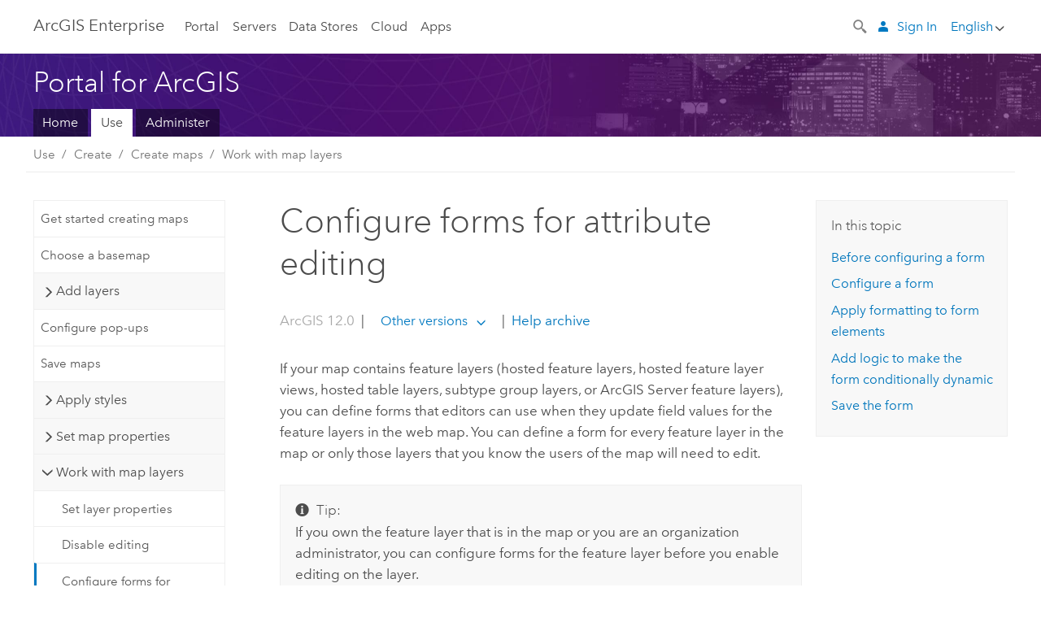

--- FILE ---
content_type: text/html; charset=UTF-8
request_url: https://enterprise.arcgis.com/en/portal/latest/use/create-form-mv.htm
body_size: 130935
content:


<!DOCTYPE html>
<!--[if lt IE 7]>  <html class="ie lt-ie9 lt-ie8 lt-ie7 ie6" dir="ltr"> <![endif]-->
<!--[if IE 7]>     <html class="ie lt-ie9 lt-ie8 ie7" dir="ltr"> <![endif]-->
<!--[if IE 8]>     <html class="ie lt-ie9 ie8" dir="ltr"> <![endif]-->
<!--[if IE 9]>     <html class="ie ie9" dir="ltr"> <![endif]-->
<!--[if !IE]><!--> <html dir="ltr" lang="en"> <!--<![endif]-->
<head>
    <meta charset="utf-8">
    <title>Configure forms for attribute editing&mdash;Portal for ArcGIS | Documentation for ArcGIS Enterprise</title>
    <meta content="IE=edge,chrome=1" http-equiv="X-UA-Compatible">

    <script>
      var docConfig = {
        locale: 'en'
        ,localedir: 'en'
        ,langSelector: ''
        
        ,relativeUrl: false
        

        ,searchformUrl: '/search/'
        ,tertiaryNavIndex: ''

        
      };
    </script>
	 


    
    <!--[if lt IE 9]>
      <script src="/cdn/js/libs/html5shiv.js" type="text/javascript"></script>
      <script src="/cdn/js/libs/selectivizr-min.js" type="text/javascript"></script>
      <script src="/cdn/js/libs/json2.js" type="text/javascript"></script>
      <script src="/cdn/js/libs/html5shiv-printshiv.js" type="text/javascript" >

    <![endif]-->

     <!--[if lt IE 11]>
    <script>
      $$(document).ready(function(){
        $$(".hideOnIE").hide();
      });
    </script>
    <![endif]-->
	<meta name="viewport" content="width=device-width, user-scalable=no">
	<link href="/assets/img/favicon.ico" rel="shortcut icon" >
	<link href="/assets/css/screen.css" media="screen" rel="stylesheet" type="text/css" />
	<link href="/cdn/calcite/css/documentation.css" media="screen" rel="stylesheet" type="text/css" />
	<link href="/assets/css/print.css" media="print" type="text/css" rel="stylesheet" />

	<!--
	<link href="/assets/css/screen_l10n.css" media="screen" rel="stylesheet" type="text/css" />
	<link href="/assets/css/documentation/base_l10n.css" media="screen" rel="stylesheet" type="text/css" />
	<link href="/assets/css/print_l10n.css" media="print" type="text/css" rel="stylesheet" />
	-->
	<script src="/cdn/js/libs/latest/jquery.latest.min.js" type="text/javascript"></script>
    <script src="/cdn/js/libs/latest/jquery-migrate-latest.min.js" type="text/javascript"></script>
	<script src="/cdn/js/libs/jquery.cookie.js" type="text/javascript"></script>
	<link href="/cdn/css/colorbox.css" media="screen" rel="stylesheet" type="text/css" />
	<link href="/cdn/css/colorbox_l10n.css" media="screen" rel="stylesheet" type="text/css" />
	<script src="/cdn/js/libs/jquery.colorbox-min.js" type="text/javascript"></script>
	<script src="/assets/js/video-init.js" type="text/javascript"></script>
	<script src="/assets/js/sitecfg.js" type="text/javascript"></script>
	
		<script src="/assets/js/signIn.js" type="text/javascript"></script>
	
	

	<!--- Language Picker -->
	<script src="/assets/js/locale/l10NStrings.js" type="text/javascript"></script>
	
		<script src="/assets/js/locale/langSelector.js" type="text/javascript"></script>
	

	<script src="/assets/js/calcite-web.js" type="text/javascript"></script>



  <!--- search MD -->
    <META name="description" content="If your map contains feature layers, you can define forms for each layer to help editors 
update field values when they edit using your web map."><META name="last-modified" content="2025-12-16"><META name="product" content="arcgis-enterprise-linux,arcgis-enterprise-windows,arcgis-portal-linux,arcgis-portal-windows"><META name="version" content="12"><META name="search-collection" content="help"><META name="search-category" content="help-general"><META name="subject" content="PORTAL,SERVICES,SERVER"><META name="sub_category" content="Portal for ArcGIS"><META name="content_type" content="Help Topic"><META name="subject_label" content="PORTAL,SERVICES,SERVER"><META name="sub_category_label" content="Portal for ArcGIS"><META name="content_type_label" content="Help Topic"><META name="content-language" content="en">
    <!--- search MD -->

  
  <script src="/assets/js/switchers/portal-1.js" type="text/javascript"></script>
  
      

</head>

<!--
      pub: GUID-7B47163B-CE1B-465F-BEEE-4DADDB8DFF09=60
      tpc: GUID-45653CF9-90A2-4E04-90DD-782E4174B6E1=24
      help-ids: []
      -->


<!-- variable declaration, if any -->
<!-- can change following macro to set variable once we are on Jinja 2.8 -->





<body class="claro en server">
  

  <!-- Drawer location -->
  <div class="drawer drawer-left js-drawer" data-drawer="top-nav">
        <nav class="drawer-nav" role="navigation">
          <aside class="side-nav">
            <h2 class="side-nav-title">ArcGIS Enterprise</h2>
            <form id="helpSearchForm" class="margin-left-half margin-right-half leader-half trailer-half drawer-search-form" method="GET">
              <input type="search" name="q"  placeholder="Search ArcGIS Enterprise Help">
              <input type="hidden" name="collection" value="help" />
              <input type="hidden" name="product" value="arcgis-portal-windows" />
              <input type="hidden" name="version" value="12" />
              <input type="hidden" name="language" value="en" />
            </form>    
             <a id="nav-portal" data-langlabel="portal" href="/en/portal/" class="side-nav-link">Portal</a>
             
            <a id="all-servers" data-langlabel="all-servers" href="/en/server/" class="side-nav-link">All Servers</a>
            <a id="gis-server" data-langlabel="gis-server" href="/en/server/" class="side-nav-link">GIS Server</a>
            <a id="image-server" data-langlabel="image-server" href="/en/image/" class="side-nav-link">Image Server</a>
            <a id="geo-analytics-server" data-langlabel="geo-analytics-server" href="/en/geoanalytics/" class="side-nav-link">GeoAnalytics Server</a>
            <a id="geoevent-server" data-langlabel="geoevent-server" href="/en/geoevent/" class="side-nav-link">GeoEvent Server</a>
            <a id="notebook-server" data-langlabel="notebook-server" href="/en/notebook/" class="side-nav-link">Notebook Server</a>
            <a id="nav-data-store" data-langlabel="data-store" href="/en/data-store/" class="side-nav-link">Data Stores</a>
            <a id="nav-cloud" data-langlabel="cloud" href="/en/cloud/" class="side-nav-link">Cloud</a>
            <a id="nav-apps" data-langlabel="apps" href="/en/apps/" class="side-nav-link">Apps</a>
            <a id="nav-doc" data-langlabel="documentation" href="/en/documentation/" class="side-nav-link">Documentation</a>

          </aside>
        </nav>
    </div>

    <!-- user navigation collapses to drawer on mobile -->
    
    <div class="drawer drawer-right js-drawer hide-if-logged-out logged-in-navigation" data-drawer="user-nav">
      <nav class="drawer-nav">
        <aside class="side-nav">
          <a class="side-nav-link agolProfile" href="#">My Profile</a>
          <a class="side-nav-link icon-ui-sign-out js-log-out" href="#">Sign Out</a>
        </aside>
      </nav>
    </div>
    
<!-- End of drawer -->

  
  <div class="wrapper">
      <!--googleoff: all-->

      <header class="top-nav" data-skin="learn">
        <a class="skip-to-content" href="#skip-to-content">Skip To Content</a>
        <div class="grid-container">
          <div class="column-24">


            <!--<div class="top-nav-title-wrapper text-center ">-->
              <a href="/" class="top-nav-title tablet-hide">ArcGIS Enterprise</a>
              <a href="/" class="icon-ui-menu top-nav-title js-drawer-toggle tablet-show" data-drawer="top-nav">ArcGIS Enterprise</a>
            <!--</div> -->

          
            <nav role="navigation" class="top-nav-list left tablet-hide">
              <a id="nav-portal" data-langlabel="portal" href="/en/portal/" class="top-nav-link">Portal</a>

                <div class="dropdown js-dropdown ">
                  <a class="top-nav-link js-dropdown-toggle" tabindex="0" aria-haspopup="true" aria-expanded="false" href="#">Servers</a>
                  <nav class="dropdown-menu featured" role="menu">
                    <ul class="dropdown-sublist-featured">
                      <li class="dropdown-subitem-featured">
                        <a href="/en/get-started/latest/windows/additional-server-deployment.htm" class="sublink-featured">
                          <span><svg class="sublink-image" xmlns="http://www.w3.org/2000/svg" viewBox="0 0 48 48"><path d="M42.92 6.1H4.12v8.566l.833.832-.835.833-.018 7.332.845.847-.825.824V33.9h25v5.2h-2v1.075H8.02v.8h19.1v.925h4.8v-.925H40v-.8h-8.08V39.1h-2v-5.2h13v-8.566l-.834-.834.835-.834v-7.332l-.835-.834.835-.834zm-11.8 35h-3.2v-1.2h3.2zm11-8H4.92v-7.434l.767-.766h35.668l.765.766zm0-9.766l-.766.766H5.666l-.766-.767.017-6.669.766-.764h35.671l.766.766zm0-9l-.766.766H5.687l-.766-.766V6.9h37.2zM19 11.9h-2v-.8h2zm-4 0h-2v-.8h2zm-4 0H9v-.8h2zm6 8.2h2v.8h-2zm-4 0h2v.8h-2zm-4 0h2v.8H9zm8 9h2v.8h-2zm-4 0h2v.8h-2zm-4 0h2v.8H9z" /></svg></span>
                          <span class="sublink-text">All Servers</span>
                        </a>
                      </li>
                      <li class="dropdown-subitem-featured">
                        <a href="/en/server/" class="sublink-featured">
                          <span><svg class="sublink-image" xmlns="http://www.w3.org/2000/svg" viewBox="0 0 48 48"><path d="M45.98 33.575a.616.616 0 0 0-.335-.51l-3.362-2.03 3.362-2.031a.556.556 0 0 0 0-1.02l-11.1-6.704a1.293 1.293 0 0 0-1.112 0L22.33 27.982a.556.556 0 0 0 0 1.02l3.36 2.03-3.358 2.03a.556.556 0 0 0-.002 1.021l3.322 2.006-3.324 2.008a.555.555 0 0 0 .002 1.017l11.102 6.703a1.25 1.25 0 0 0 1.11.002l11.104-6.706a.556.556 0 0 0 0-1.02l-3.32-2.006 3.318-2.004a.607.607 0 0 0 .335-.509zM33.837 21.97c.026-.01.286-.005.29-.005l10.814 6.53-10.8 6.523c-.028.01-.284.005-.294.006l-10.813-6.53zm11.105 16.636l-10.8 6.523a2.564 2.564 0 0 1-.295.006l-10.81-6.529 3.39-2.047 7.004 4.23a1.083 1.083 0 0 0 .557.131 1.101 1.101 0 0 0 .554-.13l7.01-4.233zM34.14 40.098a2.545 2.545 0 0 1-.294.006l-10.812-6.53 3.43-2.073 6.97 4.208a1.25 1.25 0 0 0 1.107-.001l6.966-4.206 3.431 2.073zM9 8H7V7h2zm8 8h-2v-1h2zm-4-8h-2V7h2zm4 0h-2V7h2zm-4 8h-2v-1h2zm7.316 11.1H3.9v-6.434l.766-.766h35.668l.766.766v2.12l.8.483v-2.935l-.826-.826.826-.845v-6.329l-.834-.834.834-.834V3.1H3.1v7.566l.834.834-.834.834v6.332l.834.834-.834.834V27.9h16.88a2.632 2.632 0 0 1 .336-.8zM3.9 10.334V3.9h37.2v6.434l-.766.766H4.666zm0 8v-5.668l.766-.766h35.668l.766.766v5.67l-.746.764H4.666zM15 24v-1h2v1zm-4 0v-1h2v1zm-2-8H7v-1h2zm-2 8v-1h2v1z" /></svg></span>
                          <span class="sublink-text">GIS Server</span>
                        </a>
                      </li>
                      <li class="dropdown-subitem-featured">
                        <a href="/en/image/" class="sublink-featured">
                          <span><svg class="sublink-image" xmlns="http://www.w3.org/2000/svg" viewBox="0 0 48 48"><path d="M17 8h-2V7h2zm-4-1h-2v1h2zm0 8h-2v1h2zM9 7H7v1h2zm8 8h-2v1h2zm-8 0H7v1h2zm4 9v-1h-2v1zm-4 0v-1H7v1zm8 0v-1h-2v1zm4 3.9H3.1v-7.566l.834-.834-.834-.834v-6.332l.834-.834-.834-.834V3.1h38.8v7.566l-.834.834.834.834v6.33l-.826.844.826.826V21h-.8v-.334l-.766-.766H4.666l-.766.766V27.1H21zM4.666 11.1h35.668l.766-.766V3.9H3.9v6.434zm0 8h35.688l.746-.763v-5.671l-.766-.766H4.666l-.766.766v5.668zm40.234 4v21.8H23.1V23.1zm-.8 16.366L39.466 44.1h2.868l1.766-1.766zm-20.2-9.932l5.634-5.634h-2.868L23.9 26.666zm6.2-5.068L24.466 30.1h2.868l2.766-2.766zM28.466 30.1H30.1v-1.634zm2.434 0h6.2v-6.2h-6.2zm-7 7h6.2v-6.2h-6.2zm7 0h6.2v-6.2h-6.2zm0 6.434l5.634-5.634h-2.868L30.9 40.666zm7-7l5.634-5.634h-2.868L37.9 33.666zm1.634-5.634H37.9v1.634zm-8.634 7v1.634l1.634-1.634zm.566 6.2h2.868l2.766-2.766v-2.868zm6.434-3.566l2.634-2.634H37.9zM35.466 44.1H37.1v-1.634zm2.434 0h.434l5.766-5.766V37.9h-2.434L37.9 41.666zm6.2-8.634L42.466 37.1H44.1zm0-4L38.466 37.1h2.868l2.766-2.766zm0-7.566h-6.2v6.2h6.2zm-20.2 0v1.634l1.634-1.634zm0 20.2h6.2v-6.2h-6.2zm20.2 0v-.634l-.634.634z" /></svg></span>
                          <span class="sublink-text">Image Server</span>
                        </a>
                      </li>
                      <li class="dropdown-subitem-featured">
                        <a href="/en/geoanalytics/" class="sublink-featured">
                          <span><svg class="sublink-image" xmlns="http://www.w3.org/2000/svg" viewBox="0 0 48 48"><path d="M17 16h-2v-1h2zm-8 8v-1H7v1zm8 0v-1h-2v1zM13 7h-2v1h2zm4 0h-2v1h2zM9 7H7v1h2zm21.45 20.9H3.1v-7.566l.834-.834-.834-.834v-6.332l.834-.834-.834-.834V3.1h38.8v7.566l-.834.834.834.834v6.33l-.826.844.826.826V27.9h-1.464l-.801-.8H41.1v-6.434l-.766-.766H4.666l-.766.766V27.1h27.15zM4.666 11.1h35.668l.766-.766V3.9H3.9v6.434zm0 8h35.688l.746-.763v-5.671l-.766-.766H4.666l-.766.766v5.668zM13 24v-1h-2v1zm0-9h-2v1h2zm-4 0H7v1h2zm26.672 27.148A1.87 1.87 0 0 1 35.9 43a1.91 1.91 0 1 1-3.763-.222l-9.845-3.414A1.88 1.88 0 0 1 21 39.9a1.9 1.9 0 1 1 1.474-3.084l4.692-2.346A1.878 1.878 0 0 1 27.1 34a1.902 1.902 0 0 1 1.9-1.9 1.867 1.867 0 0 1 .781.191l3.788-5.05A1.88 1.88 0 0 1 33.1 26a1.9 1.9 0 1 1 3.491 1.026l4.889 4.888c-.069.056-.144.1-.21.162a3.986 3.986 0 0 0-.358.402l-4.883-4.883A1.889 1.889 0 0 1 35 27.9a1.867 1.867 0 0 1-.781-.191l-3.788 5.049a1.868 1.868 0 0 1 .437.965l9.204.614c-.018.11-.049.218-.058.33A3.93 3.93 0 0 0 40 35c0 .046.01.09.01.135l-9.185-.612A1.913 1.913 0 0 1 29 35.9a1.889 1.889 0 0 1-1.474-.716l-4.692 2.346a1.878 1.878 0 0 1 .066.47 1.9 1.9 0 0 1-.105.625c-.007.02-.022.036-.03.056l9.63 3.34a1.87 1.87 0 0 1 2.786-.505l5.415-4.437c.067.108.127.22.204.322a3.9 3.9 0 0 0 .292.306zM33.9 26a1.092 1.092 0 0 0 .43.872 1.12 1.12 0 0 0 1.42-.068A1.1 1.1 0 1 0 33.9 26zm-6 8a1.1 1.1 0 0 0 2.196.093 1.135 1.135 0 0 0-.426-.965A1.087 1.087 0 0 0 29 32.9a1.101 1.101 0 0 0-1.1 1.1zm-5.8 4a1.098 1.098 0 1 0-.06.362A1.101 1.101 0 0 0 22.1 38zm13 5a1.1 1.1 0 1 0-2.2 0 1.1 1.1 0 0 0 2.2 0zm10.8-8a1.9 1.9 0 1 1-3.8 0c0-.053.003-.105.007-.158A1.9 1.9 0 0 1 45.9 35zm-.8 0a1.1 1.1 0 0 0-2.196-.093 1.153 1.153 0 0 0 .216.752A1.1 1.1 0 0 0 45.1 35z" /></svg></span>
                          <span class="sublink-text">GeoAnalytics Server</span>
                        </a>
                      </li>
                      <li class="dropdown-subitem-featured">
                        <a href="/en/geoevent/" class="sublink-featured">
                          <span><svg class="sublink-image" xmlns="http://www.w3.org/2000/svg" viewBox="0 0 48 48"><path d="M13 8h-2V7h2zm4-1h-2v1h2zm0 8h-2v1h2zM9 7H7v1h2zm12.418 20.9H3.1v-7.566l.834-.834-.834-.834v-6.332l.834-.834-.834-.834V3.1h38.8v7.566l-.834.834.834.834v6.33l-.826.844.826.826v2.117c-.259-.177-.53-.337-.8-.497v-1.288l-.766-.766H4.666l-.766.766V27.1h17.933c-.148.26-.283.53-.415.8zM4.666 11.1h35.668l.766-.766V3.9H3.9v6.434zm0 8h35.688l.746-.763v-5.671l-.766-.766H4.666l-.766.766v5.668zM9 24v-1H7v1zm4-9h-2v1h2zm0 9v-1h-2v1zm-4-9H7v1h2zm8 9v-1h-2v1zm16.9 2h-.8v8.9H39v-.8h-5.1zm.1-3.901a11.9 11.9 0 1 0 11.9 11.9 11.914 11.914 0 0 0-11.9-11.9zm0 23a11.1 11.1 0 1 1 11.1-11.1 11.112 11.112 0 0 1-11.1 11.1z" /></svg></span>
                          <span class="sublink-text">GeoEvent Server</span>
                        </a>
                      </li>
                      <li class="dropdown-subitem-featured">
                        <a href="/en/notebook/" class="sublink-featured">
                          <span><svg class="sublink-image" xmlns="http://www.w3.org/2000/svg" viewBox="0 0 48 48"><path d="M9 8H7V7h2v1zm4-1h-2v1h2V7zm4 0h-2v1h2V7zM7 16h2v-1H7v1zm4 0h2v-1h-2v1zm4 0h2v-1h-2v1zm-6 8v-1H7v1h2zm4 0v-1h-2v1h2zm4 0v-1h-2v1h2zm2.491 3.9H3.1v-7.566l.834-.834-.834-.834v-6.332l.834-.834-.834-.834V3.1h38.8v7.566l-.834.834.834.834v5.683h-.8v-5.351l-.766-.766H4.666l-.766.766v5.668l.766.766h16.405a3.552 3.552 0 0 0-.57.8H4.666l-.766.766V27.1h14.71c.238.321.54.59.881.8zM4.666 11.1h35.668l.766-.766V3.9H3.9v6.434l.766.766zM45.9 43.15V21.925a1.827 1.827 0 0 0-1.825-1.825H36.1v3.8h5v15.827a.373.373 0 0 1-.373.373H36.1v4.8h8.05c.965 0 1.75-.785 1.75-1.75zm-9-2.25h3.827c.647 0 1.173-.526 1.173-1.173v-16.04a.588.588 0 0 0-.588-.587H36.9v-2.2h7.175c.566 0 1.025.46 1.025 1.025V43.15a.95.95 0 0 1-.95.95H36.9v-3.2zm-4-.8h-4.627a.373.373 0 0 1-.373-.373V23.9h5v-3.8h-8.975a1.827 1.827 0 0 0-1.825 1.825V24.1h-.6c-.771 0-1.4.628-1.4 1.4s.629 1.4 1.4 1.4h.6v4.2h-.6c-.771 0-1.4.628-1.4 1.4s.629 1.4 1.4 1.4h.6v4.2h-.6c-.771 0-1.4.628-1.4 1.4s.629 1.4 1.4 1.4h.6v2.25c0 .965.785 1.75 1.75 1.75h9.05v-4.8zm-9.4.8c.771 0 1.4-.628 1.4-1.4s-.629-1.4-1.4-1.4h-.6v-4.2h.6c.771 0 1.4-.628 1.4-1.4s-.629-1.4-1.4-1.4h-.6v-4.2h.6c.771 0 1.4-.628 1.4-1.4s-.629-1.4-1.4-1.4h-.6v-2.175c0-.565.46-1.025 1.025-1.025H32.1v2.2h-4.413a.588.588 0 0 0-.587.588v16.039c0 .647.526 1.173 1.173 1.173H32.1v3.2h-8.25a.95.95 0 0 1-.95-.95V40.9h.6zm0-2a.6.6 0 0 1 0 1.2h-2a.6.6 0 0 1 0-1.2h2zm0-7a.6.6 0 0 1 0 1.2h-2a.6.6 0 0 1 0-1.2h2zm0-7a.6.6 0 0 1 0 1.2h-2a.6.6 0 0 1 0-1.2h2z" /></svg></span>
                          <span class="sublink-text">Notebook Server</span>
                        </a>
                      </li>
                      <li class="dropdown-subitem-featured">
                        <a href="/en/workflow/" class="sublink-featured">
                          <span><svg class="sublink-image" xmlns="http://www.w3.org/2000/svg" viewBox="0 0 48 48"><path d="M9 8H7V7h2zm4-1h-2v1h2zm4 0h-2v1h2zm-8 9v-1H7v1zm4 0v-1h-2v1zm4 0v-1h-2v1zm-8 8v-1H7v1zm4 0v-1h-2v1zm2 0h2v-1h-2zM4.67 19.1h13.07a5.75 5.75 0 0 0-.36.8H4.67l-.77.77v6.43H16v.8H3.1v-7.57l.83-.83-.83-.83v-6.34l.83-.83-.83-.83V3.1h38.8v7.57l-.83.83.83.83V18h-.8v-5.33l-.77-.77H4.67l-.77.77v5.66zm0-8h35.66l.77-.77V3.9H3.9v6.43zm32 30l-4 4a.87.87 0 0 1-1.22 0l-2.32-2.2H23.2a2.1 2.1 0 0 1-2.1-2.1v-5.9H19a.93.93 0 0 1-.9-.9v-5a.92.92 0 0 1 .9-.9h2.1v-2.69a3.9 3.9 0 1 1 3.8 0v2.69H27a.92.92 0 0 1 .92.92V34a.93.93 0 0 1-.92.93h-2.1v3.2h4.23l2.26-2.26a.86.86 0 0 1 1.22 0l4 4a.86.86 0 0 1 .05 1.24zm-.56-.57L32 36.4l-2.58 2.5h-4.69a.63.63 0 0 1-.63-.63V34.1H27a.13.13 0 0 0 .1-.1v-5a.13.13 0 0 0-.1-.1h-2.9v-4l.23-.11a3.1 3.1 0 1 0-2.66 0l.23.11v4H19a.13.13 0 0 0-.12.12V34a.13.13 0 0 0 .12.13h2.9v6.7a1.3 1.3 0 0 0 1.3 1.3h6.26L32 44.6zm8.8-17.36v16.07a3.66 3.66 0 0 1-3.66 3.66h-4.67l3.66-3a2.59 2.59 0 0 0 .86-2.32V24.9h-6.2v1.4a.61.61 0 0 1-1 .48l-4.88-3.7a.69.69 0 0 1-.28-.56.71.71 0 0 1 .28-.57l4.88-3.73a.6.6 0 0 1 .63-.06.61.61 0 0 1 .34.54v1.4h6.92a3.08 3.08 0 0 1 3.11 3.08zm-.8 0a2.28 2.28 0 0 0-2.28-2.28H34.1V19.1l-4.47 3.42 4.47 3.38v-1.8h7.8v13.52a3.4 3.4 0 0 1-1.13 2.92l-1.93 1.56h2.4a2.86 2.86 0 0 0 2.86-2.86z" /></svg></span>
                          <span class="sublink-text">Workflow Manager Server</span>
                        </a>
                      </li>
                      <li class="dropdown-subitem-featured">
                        <a href="/en/knowledge/" class="sublink-featured">
                          <span><svg class="sublink-image" xmlns="http://www.w3.org/2000/svg" viewBox="0 0 48 48"><path d="M22.191 19.1q-.436.383-.842.8H4.666l-.766.766V27.1H16v.8H3.1v-7.566l.835-.834-.835-.834v-6.332l.835-.834-.835-.834V3.1h38.8v7.566l-.835.834.835.834v6.33l-.695.71a5.528 5.528 0 0 0-.728-.4l.623-.637v-5.671l-.766-.766H4.666l-.766.766v5.668l.766.766zm-17.526-8h35.67l.765-.766V3.9H3.9v6.434zM9 7H7v1h2zm4 0h-2v1h2zm4 0h-2v1h2zM7 16h2v-1H7zm4 0h2v-1h-2zm4 0h2v-1h-2zm-6 8v-1H7v1zm4 0v-1h-2v1zm2 0h2v-1h-2zm29.361 3.294a11.117 11.117 0 0 1 .54 2.985 13.116 13.116 0 0 1-9.589 12.475 3.986 3.986 0 0 1-3.519 2.144 3.942 3.942 0 0 1-3.475-2.07 13.027 13.027 0 0 1-7.162-4.958.666.666 0 0 1 .472-1.053 6.178 6.178 0 0 0 2.666-.933.49.49 0 0 1 .634.089 9.2 9.2 0 0 0 3.699 2.554 3.951 3.951 0 0 1 3.166-1.583 3.659 3.659 0 0 1 .632.058 32.739 32.739 0 0 0 3.426-9.786 3.935 3.935 0 0 1-.9-.812 34.343 34.343 0 0 0-9.925 4.382 2.426 2.426 0 0 1 .02.294 3.989 3.989 0 1 1-6.074-3.382 13.09 13.09 0 0 1 12.732-10.616 11.322 11.322 0 0 1 3.069.56l.382.106a.536.536 0 0 1 .39.462.53.53 0 0 1-.29.527 5.772 5.772 0 0 0-2.172 1.863.533.533 0 0 1-.477.22 9.097 9.097 0 0 0-.793-.037 9.104 9.104 0 0 0-8.85 6.816c.107.058.208.117.303.18a37.778 37.778 0 0 1 10.86-4.75l.067-.017a3.988 3.988 0 0 1 7.842.91 3.97 3.97 0 0 1-2.736 3.767 36.253 36.253 0 0 1-3.583 10.534 9.2 9.2 0 0 0 5.256-8.28c0-.105-.007-.208-.014-.31a.572.572 0 0 1 .236-.565 5.752 5.752 0 0 0 2.063-2.292.533.533 0 0 1 .99.101zm-.26 2.985a9.77 9.77 0 0 0-.455-2.568 6.453 6.453 0 0 1-1.885 1.941c.007.117.011.203.011.29a10 10 0 0 1-6.488 9.33.524.524 0 0 1-.642-.742l.054-.098a35.427 35.427 0 0 0 3.823-10.924l.078-.456.25-.064a3.172 3.172 0 0 0 2.388-3.066 3.184 3.184 0 0 0-6.304-.523l-.042.253-.553.15a36.681 36.681 0 0 0-10.855 4.795l-.24.162-.23-.18a3.275 3.275 0 0 0-.678-.399l-.297-.135.072-.318a9.903 9.903 0 0 1 9.704-7.744c.24 0 .476.01.71.028a6.458 6.458 0 0 1 1.799-1.665 9.871 9.871 0 0 0-2.617-.464 12.294 12.294 0 0 0-11.98 10.143l-.036.185-.164.092a3.182 3.182 0 1 0 4.722 2.778 2.519 2.519 0 0 0-.035-.357l-.035-.247.293-.28a35.029 35.029 0 0 1 10.298-4.571l.508-.14.162.234a3.166 3.166 0 0 0 1.053.952l.245.14-.083.468a33.611 33.611 0 0 1-3.664 10.366l-.146.271-.3-.073a3.106 3.106 0 0 0-3.423 1.378l-.168.264-.297-.1a9.997 9.997 0 0 1-4.153-2.69 7.004 7.004 0 0 1-2.561.89 12.22 12.22 0 0 0 6.75 4.514l.18.046.08.166a3.152 3.152 0 0 0 2.843 1.787 3.185 3.185 0 0 0 2.876-1.848l.079-.17.179-.048A12.32 12.32 0 0 0 44.1 30.279z" id="icon-ui-svg--base" /></svg></span>
                          <span class="sublink-text">Knowledge Server</span>
                        </a>
                      </li>
                      <li class="dropdown-subitem-featured">
                        <a href="/en/video/" class="sublink-featured">
                          <span><svg class="sublink-image" xmlns="http://www.w3.org/2000/svg" viewBox="0 0 48 48"><path d="M17 16h-2v-1h2zm-4-9h-2v1h2zm4 0h-2v1h2zM9 7H7v1h2zm12.418 20.9H3.1v-7.566l.834-.834-.834-.834v-6.332l.834-.834-.834-.834V3.1h38.8v7.566l-.834.834.834.834v6.33L40.69 19.9H4.666l-.766.766V27.1h17.933c-.149.26-.283.53-.415.8zM4.666 11.1h35.668l.766-.766V3.9H3.9v6.434zm0 8h35.688l.746-.763v-5.671l-.766-.766H4.666l-.766.766v5.668zM9 24v-1H7v1zm4 0v-1h-2v1zm-4-9H7v1h2zm4 0h-2v1h2zm4 9v-1h-2v1zm28.9 9.999a11.9 11.9 0 1 1-11.9-11.9A11.914 11.914 0 0 1 45.9 34zm-.8 0a11.1 11.1 0 1 0-11.1 11.1A11.113 11.113 0 0 0 45.1 34zm-14.02-5.72L40.29 34l-9.21 5.72zm.8 10L38.775 34l-6.893-4.28z" /></svg></span>
                          <span class="sublink-text">Video Server</span>
                        </a>
                      </li>
                      <li class="dropdown-subitem-featured" style="pointer-events: none;">
                        <div class="sublink-featured">
                          <span class="sublink-image"></span>
                          <span class="sublink-text"></span>
                        </div>
                      </li> 
                    </ul>
                  </nav>
                </div>

              <a id="nav-data-store" data-langlabel="data-store" href="/en/data-store/" class="top-nav-link">Data Stores</a>
              <a id="nav-cloud" data-langlabel="cloud" href="/en/cloud/" class="top-nav-link">Cloud</a>
              <a id="nav-apps" data-langlabel="apps" href="/en/apps/" class="top-nav-link">Apps</a>
            </nav>


            
            <div class="lang-block dropdown js-dropdown right margin-left-1 top-nav-list right"></div>
            

            <div class="margin-left-1 top-nav-list right hide-if-logged-in logged-out-navigation">
               
  <button class="search-top-nav link-dark-gray js-search-toggle" href="#" aria-label="Search">
    <svg xmlns="http://www.w3.org/2000/svg" width="32" height="32" viewBox="0 0 32 32" class="svg-icon js-search-icon">
      <path d="M31.607 27.838l-6.133-6.137a1.336 1.336 0 0 0-1.887 0l-.035.035-2.533-2.533-.014.014c3.652-4.556 3.422-11.195-.803-15.42-4.529-4.527-11.875-4.531-16.404 0-4.531 4.531-4.529 11.875 0 16.406 4.205 4.204 10.811 4.455 15.365.848l.004.003-.033.033 2.541 2.54a1.33 1.33 0 0 0 .025 1.848l6.135 6.133a1.33 1.33 0 0 0 1.887 0l1.885-1.883a1.332 1.332 0 0 0 0-1.887zM17.811 17.809a8.213 8.213 0 0 1-11.619 0 8.217 8.217 0 0 1 0-11.622 8.219 8.219 0 0 1 11.619.004 8.216 8.216 0 0 1 0 11.618z"/>
    </svg>
    <svg xmlns="http://www.w3.org/2000/svg" width="32" height="32" viewBox="0 0 32 32" class="svg-icon js-close-icon hide">
      <path d="M18.404 16l9.9 9.9-2.404 2.404-9.9-9.9-9.9 9.9L3.696 25.9l9.9-9.9-9.9-9.898L6.1 3.698l9.9 9.899 9.9-9.9 2.404 2.406-9.9 9.898z"/>
    </svg>
  </button>

              
              <a data-langlabel="sign-in" id="login-link" class="icon-ui-user top-nav-link link-blue login-link" href="#">Sign In</a>
              
            </div>

            
            <nav class="margin-left-1 top-nav-list right hide-if-logged-out logged-in-navigation">
              
  <button class="search-top-nav link-dark-gray js-search-toggle" href="#" aria-label="Search">
    <svg xmlns="http://www.w3.org/2000/svg" width="32" height="32" viewBox="0 0 32 32" class="svg-icon js-search-icon">
      <path d="M31.607 27.838l-6.133-6.137a1.336 1.336 0 0 0-1.887 0l-.035.035-2.533-2.533-.014.014c3.652-4.556 3.422-11.195-.803-15.42-4.529-4.527-11.875-4.531-16.404 0-4.531 4.531-4.529 11.875 0 16.406 4.205 4.204 10.811 4.455 15.365.848l.004.003-.033.033 2.541 2.54a1.33 1.33 0 0 0 .025 1.848l6.135 6.133a1.33 1.33 0 0 0 1.887 0l1.885-1.883a1.332 1.332 0 0 0 0-1.887zM17.811 17.809a8.213 8.213 0 0 1-11.619 0 8.217 8.217 0 0 1 0-11.622 8.219 8.219 0 0 1 11.619.004 8.216 8.216 0 0 1 0 11.618z"/>
    </svg>
    <svg xmlns="http://www.w3.org/2000/svg" width="32" height="32" viewBox="0 0 32 32" class="svg-icon js-close-icon hide">
      <path d="M18.404 16l9.9 9.9-2.404 2.404-9.9-9.9-9.9 9.9L3.696 25.9l9.9-9.9-9.9-9.898L6.1 3.698l9.9 9.899 9.9-9.9 2.404 2.406-9.9 9.898z"/>
    </svg>
  </button>

             
              <div class="dropdown js-dropdown right">

                <div class="tablet-show top-nav-link">
                  <img alt="User Avatar" class="user-nav-image js-drawer-toggle" data-drawer="user-nav" data-user-avatar>
                  <a href="#" data-drawer="user-nav" class="user-nav-name js-drawer-toggle" data-first-name></a>
                </div>

                <div class="tablet-hide top-nav-link js-dropdown-toggle">
                  <img alt="User Avatar" class="user-nav-image js-drawer-toggle" data-drawer="user-nav" data-user-avatar>
                  <a class="user-nav-name top-nav-dropdown dropdown-btn" data-first-name>&nbsp;</a>
                </div>

                <nav class="dropdown-menu dropdown-right">
                
                  <a class="dropdown-link agolProfile" id="agolProfile" href="#">My Profile</a>
                  <a class="dropdown-link js-log-out" id="agolLogout" href="#">Sign Out</a>
                </nav>
              </div>
            </nav>
            

            
          </div>
        </div>
      </header>

      <div class="js-search search-overlay">
        <div class="search-content" role="dialog" aria-labelledby="search">
          <form method="GET" id="helpSearchForm">
            <label>
              Search ArcGIS Enterprise Help
              <div class="search-bar">
                <input type="search" name="q"  placeholder="Search ArcGIS Enterprise Help" class="search-input js-search-input">
                <input type="hidden" name="collection" value="help" />
                <input type="hidden" name="product" value="arcgis-portal-windows" />
                <input type="hidden" name="version" value="12" />
                <input type="hidden" name="language" value="en" />
              </div>
            </label>
            <button type="submit" class="btn btn-large right">Search</button>
          </form>
        </div>
      </div>

      <!--googleon: all-->

      <div id="skip-to-content">
        <!--googleoff: all-->
        <header class="sub-nav sub-nav-learn">
          <div class="grid-container">
            
            <div class="column-24">
              <div style="display:table;" class="sdk-home-banner">
                <div class="sdk-home-banner-content">
                  <h1 class="sub-nav-title link-white">Portal for ArcGIS</h1>
                </div>
              </div>
            </div>

            <div class="column-24">
              <nav class='sub-nav-list tablet-hide'><a class="sub-nav-link" href="/en/portal/" title="Portal for ArcGIS Home" target="_top">Home</a><a class="sub-nav-link is-active" href="/en/portal/12.0/use/get-started-portal.htm" title="Use Portal for ArcGIS" target="_top">Use</a><a class="sub-nav-link" href="/en/portal/12.0/administer/windows/what-is-portal-for-arcgis-.htm" title="Install, manage, and secure Portal for ArcGIS" target="_top">Administer</a></nav><select class='tablet-show select-full trailer-half js-select-nav'><option value="/en/portal/">Home</option><option value="/en/portal/12.0/use/get-started-portal.htm" selected="true">Use</option><option value="/en/portal/12.0/administer/windows/what-is-portal-for-arcgis-.htm">Administer</option></select>
            </div>

          </div>
        </header>
        <!--googleon: all-->
       
        <!-- content goes here -->
        <div class="grid-container ">
          

            
              
  <!--BREADCRUMB-BEG--><div id="bigmac" class="sticky-breadcrumbs trailer-2" data-spy="affix" data-offset-top="180"> </div><!--BREADCRUMB-END-->
  <!--googleoff: all-->
    <div class="column-5 tablet-column-12 trailer-2 ">
      <aside class="js-accordion accordion reference-index" aria-live="polite" role="tablist">
        <div></div>
      </aside>

      <div class="js-sticky scroll-show tablet-hide leader-1 back-to-top" data-top="0" style="top: 0px;">
        <a href="#" class="btn btn-fill btn-clear">Back to Top</a>
      </div>
    </div>
  <!--googleon: all-->
  
            
            
            
	
		<div class="column-13  pre-1 content-section">
	
		<header class="trailer-1"><h1>Configure forms for attribute editing</h1></header>

		 
	<!--googleoff: all-->
	
		
				<aside id="main-toc-small" class="js-accordion accordion tablet-show trailer-1">
			      <div class="accordion-section">
			        <h4 class="accordion-title">In this topic</h4>
			        <div class="accordion-content list-plain">
			          <ol class="list-plain pre-0 trailer-0"><li><a href="#ESRI_SECTION1_06D6988F30C1469FACF49B4ABBA1A3F7">Before configuring a form</a></li><li><a href="#ESRI_SECTION1_C30D73392D964D51A8B606128A8A6E8F">Configure a form</a></li><li><a href="#ESRI_SECTION1_087896188DA94C40872828E49DC66190">Apply formatting to form elements</a></li><li><a href="#ESRI_SECTION1_DC2510BF3CAC4BFDAC82154B27FD6CC5">Add logic to make the form conditionally dynamic</a></li><li><a href="#ESRI_SECTION1_9D4B53A20C0C45A5AE2AC0EDBCD57B53">Save the form</a></li></ol>
			        </div>
			      </div>
			     </aside>
		
    
   <!--googleon: all-->


		<main>
			
	
    	
    


			
<p id="GUID-03240E40-C2E8-48D6-87F9-A729EC63D3BA">If your map contains feature layers (hosted feature layers, hosted feature layer views, hosted table layers, subtype group layers, or <span class="ph">ArcGIS Server</span> feature layers), you can define forms that editors 
can use when they update field values for the feature layers in the web map. You can define a form for every feature layer in the map or only those layers that you know the users of the map will need to edit.</p><p id="GUID-0ECAEA31-CA70-42A7-8B2C-94BFF6D570B3"><div class="panel trailer-1" id="GUID-123F5105-DA54-4A85-AE25-83EF93D7FF63"><h5 class="icon-ui-description trailer-0">Tip:</h5><p id="GUID-C92DDAA7-9535-48B2-BAFA-DB6B46F57057">If you own the feature layer that is in the map or you are an organization administrator, you can configure forms for the feature layer before you enable editing on the layer.</p></div></p><p id="GUID-1FAD4977-5E13-4105-8D64-D83AC9F061ED">When you configure a form, you specify what form elements the form contains and how the elements appear. Having a form helps guide editors to the correct fields and allowable attribute values for each editable field.</p><p id="GUID-49A2A74B-E5B8-47DC-969C-F78B21B3C60D">The form can be saved as part of the map or the layer. When you share the map or layer, others can use the forms you define to edit the feature layers or related records  in the map. To learn more, see <a class="xref xref" href="/en/portal/12.0/use/create-form-mv.htm#ESRI_SECTION1_9D4B53A20C0C45A5AE2AC0EDBCD57B53">Save the form</a>.</p><p id="GUID-91E2EA74-C0BD-4089-9788-BF716F13A387"><div class="panel trailer-1 note" id="GUID-F6E27DC9-85DF-4574-84B3-5E59F6697BCD"><h5 class="icon-ui-comment trailer-0">Note:</h5><p id="GUID-4C568D60-EB63-4660-A073-43497065C3AF" ishcondition="agol_plat=portal">Currently, you can configure forms in <span class="ph">Map Viewer</span> in <span class="ph">ArcGIS Online</span> and <span class="ph">ArcGIS Enterprise</span> and in the <span class="ph">ArcGIS Field Maps</span>  web app.</p></div></p><section class="section1 padded-anchor" id="ESRI_SECTION1_06D6988F30C1469FACF49B4ABBA1A3F7" purpose="section1"><h2>Before configuring a form</h2><p id="GUID-F612FDD2-BB5B-45EA-BD53-15B10E4DF67E">Before you configure a form for a feature layer in your map, familiarize yourself with the layer's contents and field settings. What a field contains affects whether you create element groups for fields. The settings that are applied to a field—such as whether null values are allowed, whether a default value is defined, and whether the layer owner defined lists for the field—affect how you format the field elements on the form.</p></section><section class="section1 padded-anchor" id="ESRI_SECTION1_C30D73392D964D51A8B606128A8A6E8F" purpose="section1"><h2>Configure a form</h2><p id="GUID-968F7565-B175-44BC-8E9E-F2B863B53DD6">You can configure an input form for each feature layer in the map. You define what fields (elements) appear on the form and where they are placed.</p><p id="GUID-33D78A97-7B92-4956-82C6-01A28FE5A13C">When an editor selects a feature in an editable feature layer, the form appears so the editor can input attribute values for that layer.</p><section class="wfsteps padded-anchor" purpose="wfsteps"><section class="context padded-anchor" id="ESRI_CONTEXT_6560A838683D48199B93CDB41E19DC7B" purpose="context"><p id="GUID-A3731E16-AC19-4B55-B280-BAA7F99C208A">Follow these steps to configure a form for a feature layer:</p></section><div class="steps" id="ESRI_STEPS_01C4AA33D144416787139ABE7D956648"><ol class="list-numbered" purpose="ol"><li purpose="step" id="ESRI_STEP_88D3667085614617BF4E2B4BB978310D"><span purpose="cmd">Confirm that you are signed in and that you have privileges to create content.</span></li><li purpose="step" id="ESRI_STEP_3E9F6D14B77D47F6A4CCF6FCA86E20F8"><span purpose="cmd">On the <span class="uicontrol">Contents</span> (dark) toolbar, click <span class="uicontrol">Layers</span> to open the <span class="uicontrol">Layers</span> pane.</span></li><li purpose="step" id="ESRI_STEP_A59729597E424FEFB64E4CA7AEC651FF"><span purpose="cmd"><a class="xref xref" href="/en/portal/12.0/use/add-layers-mv.htm">Add a feature layer</a> to the map.</span></li><li purpose="step" id="ESRI_STEP_EEB2E1924A2A4338B476E6986F97A54C"><span purpose="cmd">With the feature layer selected, click <span class="uicontrol">Configure editing</span> <img purpose="img" placement="inline" alt="Configure editing" title="Configure editing" src="GUID-6A7F2636-D376-42FE-8B8E-2773ED2E0ED6-web.png" loading="lazy"> on the <span class="uicontrol">Settings</span> (light) toolbar, and click <span class="uicontrol">Forms</span> <img purpose="img" placement="inline" alt="Forms" title="Forms" src="GUID-330DE2C0-B488-491E-9693-8277AAAAC291-web.png" loading="lazy">.</span><div class="stepresult" purpose="stepresult"><p id="GUID-E39C7663-2AC6-4B8F-BC8A-052F196D3F67">The <span class="uicontrol">Configure form</span> window appears.</p></div></li><li purpose="step" id="ESRI_STEP_5F1258B7F2294FD09D0C0E1991FFA3DF"><span purpose="cmd">Use the following  options alone or in combination to add elements to the form.</span><div class="info" purpose="info"><p id="GUID-D8778CB3-66B3-4A93-97D1-8147FD11AFEE"> Form elements are field groupings and the input fields that appear on the form. Field elements are based on existing fields in the feature layer.</p></div><ul purpose="choices" id="ESRI_CHOICES_44618E1E571B468AA99DAF0195F2E5A9"><li purpose="choice" id="ESRI_CHOICE_16F3796487C64A59B596EBC88452C0AA"><a class="xref xref" href="/en/portal/12.0/use/create-form-mv.htm#ESRI_SECTION2_3B4560567326441E9627C1B441D6555F">Convert the existing pop-up</a>—If you configured pop-ups for the feature layer, you can use the existing pop-up configuration as a starting point to configure the form.</li><li purpose="choice" id="ESRI_CHOICE_C69E8BB9B6AB4F848947E8C10B68E58F"><a class="xref xref" href="/en/portal/12.0/use/create-form-mv.htm#ESRI_SECTION2_D3A0F31CA724487C8694400B434B21C7">Create groups of elements</a>—You can create expandable and collapsable group elements to keep logically related information together on the form.</li><li purpose="choice" id="ESRI_CHOICE_D1A27C9931F54012ABDDF1E7899EC10F"><a class="xref xref" href="/en/portal/12.0/use/create-form-mv.htm#ESRI_SECTION2_B68EA0F1E95B466CA70D8FD7B0A827D2">Add fields</a>—Choose which fields in the layer to add to the form. When a field is added to the form canvas, it becomes a form element.</li><li purpose="choice" id="ESRI_CHOICE_9965ADBFDED242FABCE47F7FE1351626"><a class="xref xref" href="/en/portal/12.0/use/create-form-mv.htm#ESRI_SECTION2_71A3B3BF89884353AF36D08A76CA6931">Add related record elements</a>—You can add related record elements to the form when the feature layer has a related table or feature layer.</li><li purpose="choice" id="ESRI_CHOICE_2833170BF55D402E9F98F89B55658CDF"><a class="xref xref" href="/en/portal/12.0/use/create-form-mv.htm#ESRI_SECTION2_BD2DC54EA00C4FF0915DF66FEAB75596">Add contingent value field groups</a>—If the data  in the feature layer has <a class="xref xref" esrisubtype="extrel" hrefpfx="https://pro.arcgis.com/en/pro-app/3.6/help/data/geodatabases" href="https://pro.arcgis.com/en/pro-app/3.6/help/data/geodatabases/overview/contingent-values.htm">contingent values defined</a>, the <span class="uicontrol">Field groups</span> list is present in <span class="uicontrol">Form builder</span>. This allows you to add  logically related groups of fields to the form canvas in a single step.</li></ul></li><li purpose="step" id="ESRI_STEP_F7F9275C19AF4C72B6C4ABA7FC816887"><span purpose="cmd">After you add fields and groups as elements to the form canvas, <a class="xref xref" href="/en/portal/12.0/use/create-form-mv.htm#ESRI_SECTION1_087896188DA94C40872828E49DC66190">format each element</a>.</span></li><li purpose="step" id="ESRI_STEP_714F16DA76F14E82BF68F6DE522D80E9"><span purpose="cmd">Optionally, write <span class="ph">Arcade</span> expressions that <a class="xref xref" href="/en/portal/12.0/use/create-form-mv.htm#ESRI_SECTION1_DC2510BF3CAC4BFDAC82154B27FD6CC5">define conditions that affect an element</a>.</span></li><li purpose="step" id="ESRI_STEP_CD2F77E5755E4E53B89DB8B01119F82E"><span purpose="cmd">When you finish adding, formatting, and configuring conditional expressions for the elements on the form, click <span class="uicontrol">OK</span>.</span></li><li purpose="step" id="ESRI_STEP_49AD4E33E70E467AB1AAD0D6622A68AC"><span purpose="cmd"><a class="xref xref" href="/en/portal/12.0/use/create-form-mv.htm#ESRI_SECTION1_9D4B53A20C0C45A5AE2AC0EDBCD57B53">Save</a> the form.</span><div class="info" purpose="info"><p id="GUID-E84CE54F-3DBE-41B6-B727-A58F5A87FD8B"><div class="panel trailer-1 note" id="GUID-DA136845-493C-4E7E-BF44-F01DA28A203F"><h5 class="icon-ui-comment trailer-0">Note:</h5><p id="GUID-64BDCFFA-D8AB-4A08-8576-E62BC8632E8A">If you close the map without saving, you lose the form.</p></div></p></div></li></ol></div><section class="postreq padded-anchor" id="ESRI_POSTREQ_CD0564C8833F4B38B360160CC6A0CCB6" purpose="postreq"><p id="GUID-F24A0267-B7CC-4631-A39E-E74476F28B26">If you need to change the form, repeat the steps above. Be sure to save the form after you edit it.</p></section></section><section class="section2 padded-anchor" id="ESRI_SECTION2_3B4560567326441E9627C1B441D6555F" purpose="section2"><h3>Convert the existing pop-up</h3><p id="GUID-08EA618C-923A-483B-8972-4B61FC7ECE0B">If the feature layer has <a class="xref xref" href="/en/portal/12.0/use/configure-pop-ups-mv.htm">pop-ups configured</a>, click <span class="uicontrol">Convert pop-up</span> to add  fields from the pop-up to the form canvas.</p><p id="GUID-FBE56E67-0244-400F-999A-56DD8F7AC44E">Fields that are not  part of the pop-up configuration appear in the <span class="uicontrol">Fields</span> list in <span class="uicontrol">Form builder</span>. You can drag them onto the form canvas to add them as elements to the form, as described in the next section.</p><p id="GUID-1C8DADC5-F579-466B-AAFF-DCB1B6DDD72A">After you add fields as elements to the form, you can <a class="xref xref" href="/en/portal/12.0/use/create-form-mv.htm#ESRI_SECTION2_D3A0F31CA724487C8694400B434B21C7">create groups to aggregate related fields</a> or proceed with <a class="xref xref" href="/en/portal/12.0/use/create-form-mv.htm#ESRI_SECTION1_087896188DA94C40872828E49DC66190">formatting field elements</a>.</p><p id="GUID-93137842-741C-4F2E-AB8A-ACACBD1D497D"><div class="panel trailer-1 note" id="GUID-50138CAA-3FD0-4575-9238-60766EA2E1B5"><h5 class="icon-ui-comment trailer-0">Note:</h5><p id="GUID-FC5AA1EE-D8E6-4054-A327-00507F7947CA">Fields that contain high-accuracy GPS metadata are unable to be added to the form.</p></div> </p></section><section class="section2 padded-anchor" id="ESRI_SECTION2_B68EA0F1E95B466CA70D8FD7B0A827D2" purpose="section2"><h3>Add fields</h3><p id="GUID-B3B943B4-855A-49DF-BC32-6B59A31CD93D">Choose which fields in the layer to present to editors as form elements. In most cases, you add fields that the editors will use to update values.</p><p id="GUID-B6B99183-9A95-423A-BBCF-9192A52CC878">For example, if the feature layer contains the following fields—Site Name, Site Type, Build Status, Landscaping, Edit Date, Editor Name, Creation Date, Creator Name, ID, and Shape—you might place only the Site Name, Site Type, Build Status, and Landscaping fields on the form because the Edit Date, Editor Name, Creation Date, Creator Name, and ID fields are automatically populated, and the Shape field is populated when editors add a feature to the layer.</p><p id="GUID-C4F6FC44-630B-424E-B7BF-BBF741B340B1">You can also add fields for reference and disable editing on the form element. In the previous example, you might include the Edit Date field as an uneditable element on the form so the editors can see when the feature was last updated.</p><section class="wfsteps padded-anchor" purpose="wfsteps"><div class="steps" id="ESRI_STEPS_FA566E7AF7604CEE942782549678378E"><ol class="list-numbered" purpose="ol"><li purpose="step" id="ESRI_STEP_AE3AA433CA914A8383A9A97AC4162D40"><span purpose="cmd">Use one of the following methods to add fields as elements to the form:</span><ul purpose="choices" id="ESRI_CHOICES_4D1A69E9DC4443E282173DBA434F0EA2"><li purpose="choice" id="ESRI_CHOICE_45AC30D24B7D48B19FFED7342AD3BD65">Add all fields to the form—Click <span class="uicontrol">Add all</span> in the <span class="uicontrol">Fields</span> list to include all the fields in the layer on the form. When you have a lot of editable fields in the layer, adding all the fields and removing one or two system or uneditable fields is faster than adding individual fields.</li><li purpose="choice" id="ESRI_CHOICE_0BA745D568564086BE7B45760FB1CACF">Add a selection of fields to the form—To include a specific selection of fields in the form, press the <span class="shortcut">Ctrl</span> key, click the fields to include, and drag them to the form canvas.</li><li purpose="choice" id="ESRI_CHOICE_19433A0E1DA649A7A5E0569417EB7420">Add fields one by one—To add a single field to the form at a time, double-click it or drag it to the form canvas.</li></ul><div class="info" purpose="info"><p id="GUID-16A89E79-7E2E-4E8F-A9C2-EEBE20978082"><div class="panel trailer-1" id="GUID-25BDA095-9F0B-46A2-B7D0-B99A99052EE7"><h5 class="icon-ui-description trailer-0">Tip:</h5><p id="GUID-CC257B9A-453F-4F05-8E65-FDEFBC6CE2B4">If the layer or table contains a large number of fields, you can use the <span class="uicontrol">Find Fields</span> search bar in the <span class="uicontrol">Fields</span>   list to locate a specific field.</p></div></p></div></li><li purpose="step" id="ESRI_STEP_356AC1D7410347BBBE0283D4272FFB41"><span purpose="cmd">Optionally, after you add fields as elements to the form, create groups or proceed with <a class="xref xref" href="/en/portal/12.0/use/create-form-mv.htm#ESRI_SECTION1_087896188DA94C40872828E49DC66190">formatting  field elements</a>.</span></li></ol></div></section></section><section class="section2 padded-anchor" id="ESRI_SECTION2_5649604A794548E9802F289AEE3FD508" purpose="section2"><h3>Add association elements</h3><p id="GUID-141235A2-012B-4621-96E9-2E2F99D9DCC3">If your map has a utility network, you can add association elements to forms, allowing users to edit associated network features.</p><section class="wfsteps padded-anchor" purpose="wfsteps"><section class="context padded-anchor" id="ESRI_CONTEXT_A3C0AFD3615D4F4FA05A9F6645D6AFD6" purpose="context"><p id="GUID-320C90D8-0987-42EC-BD68-A95DE7A3C9AF">Follow these steps to add an association element to the form:</p></section><div class="steps" id="ESRI_STEPS_0DFAEEAA75744A30A4F6660B30BE0E3C"><ol class="list-numbered" purpose="ol"><li purpose="step" id="ESRI_STEP_E8B46C433E964EF0B1D35E344A7D31A4"><span purpose="cmd">In the <span class="uicontrol">Associations</span> list, double-click an association element or drag it to the form canvas.</span><div class="info" purpose="info"><p id="GUID-F791B2EA-1314-4471-8547-E22104E0CB23">The association element is added to the form canvas.</p></div></li><li purpose="step" id="ESRI_STEP_F81A0DB9210C4D518CEE4B0A6DCF8A41"><span purpose="cmd">Optionally, after you add association elements to the form, create groups or proceed with <a class="xref xref" href="/en/portal/12.0/use/create-form-mv.htm#ESRI_SECTION2_AD4C53ECD0724F9C868791FFB067BAB0">formatting association elements</a>.</span></li></ol></div></section></section><section class="section2 padded-anchor" id="ESRI_SECTION2_71A3B3BF89884353AF36D08A76CA6931" purpose="section2"><h3>Add related record elements</h3><p id="GUID-CAF4D685-4EEC-4F44-9DA0-9CC54A394D7E">If you created a relationship class in the geodatabase in <span class="ph">ArcGIS Pro</span> before publishing a hosted feature layer, if the hosted feature layer was created using a template that includes a relationship class, or the hosted feature layer was created for a form containing a repeated section in <span class="ph">ArcGIS Survey123 Connect</span>, you can add a related record element to the form. This allows users to view and add related records associated with the hosted feature layer, such as a table, while filling in the form.</p><div class="panel trailer-1" id="GUID-1E19C761-CB38-48C0-BE5C-E24210CDD7FF"><h5 class="icon-ui-description trailer-0">Tip:</h5><p id="GUID-DA460B87-11AD-4E4C-B66F-4AE968B78C78">For instructions to create a relationship class in <span class="ph">ArcGIS Pro</span>, see the following help pages:<ul purpose="ul" id="UL_61D2C27013EB4DEBBF85689D65041230"><li purpose="li" id="LI_25BECC7516FD44808E3D09BAB7CD4499"><a class="xref xref" esrisubtype="extrel" hrefpfx="https://pro.arcgis.com/en/pro-app/3.6/help/data" href="https://pro.arcgis.com/en/pro-app/3.6/help/data/relationships/create-a-simple-relationship-class.htm">Create a simple relationship class</a></li><li purpose="li" id="LI_818F9EA5852F4CD896DAB54EB980DF34"><a class="xref xref" esrisubtype="extrel" hrefpfx="https://pro.arcgis.com/en/pro-app/3.6/help/data" href="https://pro.arcgis.com/en/pro-app/3.6/help/data/relationships/create-a-composite-relationship-class.htm">Create a composite relationship class</a></li></ul></p></div><p id="GUID-15C643B4-CBC9-48D3-8187-2E79AC57ED30">For example, on a form used to monitor urban tree health, a related table can include inspections of each tree. By adding a related record element to the form, you can add a new inspection to the related table while editing attributes for the tree feature.</p><p id="GUID-019AED65-81DA-41D6-817C-0D8750D3F568"><div class="panel trailer-1 note" id="GUID-2335074F-3E9E-4588-A334-76E7624A0088"><h5 class="icon-ui-comment trailer-0">Note:</h5><p id="GUID-F34244C0-5687-4738-85C9-E506217BACED"><ul purpose="ul" id="UL_F35F6F601BEF4301A8594DC8EFF3CF5E"><li purpose="li" id="LI_24B4CE4690A44A48A5C7CCDD1F0140CB">A relationship class must exist for the data before a related record element can be added to the form.</li><li purpose="li" id="LI_9FB71CF488644EC4B26BC8B3A26B37B9">In order to edit related records, the layer and its related table(s) or feature layer(s) must be in the map, and each related table or layer must have editing enabled.</li><li purpose="li" ishcondition="agol_plat=portal" id="LI_4DB34CDA039F4743AB7972D2A0178727">One-to-one and one-to-many <a class="xref xref" esrisubtype="extrel" hrefpfx="https://desktop.arcgis.com/en/arcmap/latest/manage-data" href="https://desktop.arcgis.com/en/arcmap/latest/manage-data/relationships/relationship-class-properties.htm#GUID-989CB1D1-AC51-4A4C-8D9D-0AB9E647FFFD">relationship cardinalities</a> between a feature class (origin) and table (destination) in the source data are currently supported.</li><li purpose="li" id="LI_81DDD33AEFF74CC08163D8E56AE47C2D" ishcondition="agol_plat=portal">Adding related records to the form is supported for hosted feature layers, hosted feature layer views, and <a class="xref xref" href="/en/portal/12.0/use/feature-layers.htm#ESRI_SECTION1_0BEFA4197C154A219A5B113039AB73F2"><span class="ph">ArcGIS Server</span> feature layers</a>.</li></ul>  </p></div></p><section class="wfsteps padded-anchor" purpose="wfsteps"><section class="context padded-anchor" id="ESRI_CONTEXT_683176CE40124777BB2F47CED417A335" purpose="context"><p id="GUID-BFC2FB22-3A87-4699-A453-29135AF2B7A9">Follow these steps to add a related record element to the form:</p></section><div class="steps" id="ESRI_STEPS_E6A968198BCC4CF9A0EB78B14113A1E4"><ol class="list-numbered" purpose="ol"><li purpose="step" id="ESRI_STEP_FBBAA5BAB9864CFBB0D9C96F94D25BFD"><span purpose="cmd">In the <span class="uicontrol">Related record</span> list, double-click a related record element or drag it to the form canvas.</span><div class="info" purpose="info"><p id="GUID-8356AAA0-1CB4-427A-ADB3-8022EFA4DAA1">The related record element is added to the form canvas.</p></div></li><li purpose="step" id="ESRI_STEP_4D23F9688D984F829F04AF20C54222E0"><span purpose="cmd"><a class="xref xref" href="/en/portal/12.0/use/create-form-mv.htm#ESRI_SECTION2_8A47F969AF1A4486A19BBFE4403C2C76">Format  the properties</a> of the related record element.</span></li></ol></div></section></section><section class="section2 padded-anchor" id="ESRI_SECTION2_D3A0F31CA724487C8694400B434B21C7" purpose="section2"><h3>Create groups of elements</h3><p id="GUID-F5C7B402-6271-40AA-926E-4CAD4D9D5B3D">To group related fields in the same physical location on the form, create a group element. Grouping elements is similar to placing questions in the same section on a paper form. Groups on digital forms have the added advantage that they can be contracted to show only the group heading until the form user expands the group.</p><p id="GUID-6A2F5C51-7CF5-4DCD-B154-6F7CB3F04B58">For example, on a form to update content in a trails feature layer, create a group for all the fields related to trail properties, such as the trail name, type, and difficulty. You can create a separate group for the fields that record trail maintenance information, such as maintenance crew name, the date maintenance was last performed, and the description of the maintenance performed. If you choose to open the form with groups collapsed, the editors see only the two group names until they expand the groups.</p><section class="wfsteps padded-anchor" purpose="wfsteps"><section class="context padded-anchor" id="ESRI_CONTEXT_758AF20880544FC990949F50B9339D1B" purpose="context"><p id="GUID-89E1AA0E-E76A-4B91-B580-AEC94433FB3D">Follow these steps to group related elements together on the form in a collapsable section:</p></section><div class="steps" id="ESRI_STEPS_830F8399B0254FF8848B27C9308B3559"><ol class="list-numbered" purpose="ol"><li purpose="step" id="ESRI_STEP_997602829370415C803EA20E87C2553F"><span purpose="cmd">Drag the <span class="uicontrol">Group</span> element from the <span class="uicontrol">Form Elements</span> list to the form canvas.</span><div class="info" purpose="info"><p id="GUID-05E1CAB2-DF9F-4A13-BE1E-3B3DCDB3C523">A form element is added to the form canvas.</p></div></li><li purpose="step" id="ESRI_STEP_1D8A5B809C904048903BE948B5A831D4"><span purpose="cmd">Drag related fields into the group.</span><div class="info" purpose="info"><p id="GUID-D17D2090-CF77-491C-89EA-DC8177F4721C">You can drag fields from the <span class="uicontrol">Fields</span> list in the <span class="uicontrol">Form builder</span> panel or from the form canvas.</p></div></li><li purpose="step" id="ESRI_STEP_D2137141BBA0433489342E852E9E1B9B"><span purpose="cmd">Select the group element to edit its properties.</span><div class="info" purpose="info"><p id="GUID-0F8AB07E-0630-4ECE-A683-7ECA6EFDD598">The <span class="uicontrol">Properties</span> pane appears, allowing you to edit the following information:<ul purpose="ul" id="UL_68700279A8314CF5AD06FECF06F260A6"><li purpose="li" id="LI_B563FB45BBE74A40A18BCAC119788660"><span class="uicontrol">Display name</span>—Provide a name that describes the fields that are contained in the group. This is similar to a section heading on a paper form. This   value is required.</li><li purpose="li" id="LI_117CF33B2DE042929464415C1E471603"><span class="uicontrol">Description</span>—Provide a description for the group.</li><li purpose="li" id="LI_00CA18D95F544DE7A3C86C24FDF35BDC"><span class="uicontrol">Initial state</span>—By default, groups are expanded when the form opens, which means all fields are visible automatically. Uncheck the <span class="uicontrol">Expanded</span> check box if you want the initial state of the group to be contracted. Form users will click the group to expand it and see the fields it contains.</li><li purpose="li" id="LI_3C94B19C1E5A4058967B24BE6A30A83B"><span class="uicontrol">Conditional visibility</span>—Add an <span class="ph">Arcade</span> attribute expression to apply rules for when the group should appear in the form. See <a class="xref xref" href="/en/portal/12.0/use/create-form-mv.htm#ESRI_SECTION1_DC2510BF3CAC4BFDAC82154B27FD6CC5">Configure conditional visibility</a> for details.</li></ul></p></div></li></ol></div></section><div class="panel trailer-1" id="GUID-48157B14-D59E-4805-84D1-EBF1403B77FC"><h5 class="icon-ui-description trailer-0">Tip:</h5><p id="GUID-AB6E1543-0CEA-49B1-9A01-836379B8B679">You can remove all form elements from a group by selecting <span class="uicontrol">Ungroup</span> from the group toolbar. You can remove multiple elements from the group by pressing <span class="shortcut">Ctrl</span>, selecting each element you want to remove, and dragging them out of the group.</p></div></section><section class="section2 padded-anchor" id="ESRI_SECTION2_BD2DC54EA00C4FF0915DF66FEAB75596" purpose="section2"><h3>Add  contingent field groups to the form</h3><p id="GUID-4ED02DC3-8EAB-47BB-B5E4-63E01313A501">If the data owner <a class="xref xref" esrisubtype="extrel" hrefpfx="https://pro.arcgis.com/en/pro-app/3.6/tool-reference" href="https://pro.arcgis.com/en/pro-app/3.6/tool-reference/data-management/create-field-group.htm">created contingent field groups in <span class="ph">ArcGIS Pro</span></a> for the data, the contingent field groups appear in the <span class="uicontrol">Field groups</span> list next to the form canvas.</p><p id="GUID-157B31F2-7A4E-41D1-B68F-81554A4BDF54">Because the fields are related—the values of one field determine or limit what values you can set for the other fields—the contingent fields are added to the form in a <a class="xref xref" href="/en/portal/12.0/use/create-form-mv.htm#ESRI_SECTION2_D3A0F31CA724487C8694400B434B21C7">group element</a> when you add them from the <span class="uicontrol">Field groups</span> list. Contingent fields should stay grouped together so editors can fill them out subsequently in <span class="ph">Map Viewer</span>. If you remove a field from its field group, a warning displays.</p><p id="GUID-BD7FD709-8601-41FA-A330-0E6B242763A7">Contingent field groups that share one or more fields are listed together. They are added to the form as one field group.</p><p id="GUID-43FC7F54-32B3-4D78-8F23-5A9A318A562B">Field groups that you must add to the form appear in the <span class="uicontrol">Required</span> section of the list. Field groups are required if they were <a class="xref xref" esrisubtype="extrel" hrefpfx="https://pro.arcgis.com/en/pro-app/3.6/help/data/geodatabases" href="https://pro.arcgis.com/en/pro-app/3.6/help/data/geodatabases/overview/contingent-values.htm#ESRI_STEP_88F6750B48AF45AEB893D3EAF72EDD22">configured as restrictive</a> in <span class="ph">ArcGIS Pro</span>, which means the attribute values that editors provide when editing the fields in this field group must comply with the contingent value definitions.</p><p id="GUID-C229CD89-D15E-4084-90AD-3E68A259A708"><div class="panel trailer-1" id="GUID-E45842AB-3B30-4894-A086-F5240A279C7D"><h5 class="icon-ui-notice-triangle trailer-0">Caution:</h5><p id="GUID-CA3E6B44-FBE5-44CB-92DD-8A447591E2E8"> If you do not add required contingent field groups to the form canvas, editors cannot use the form to edit the feature layer.</p></div></p><p id="GUID-E391F892-CA66-4450-8F63-484F2F18410F">To learn how to create contingent field groups in <span class="ph">ArcGIS Pro</span>, see <a class="xref xref" esrisubtype="extrel" hrefpfx="https://pro.arcgis.com/en/pro-app/3.6/help/data/geodatabases" href="https://pro.arcgis.com/en/pro-app/3.6/help/data/geodatabases/overview/contingent-values.htm">Create and manage contingent values</a>.</p><section class="wfsteps padded-anchor" purpose="wfsteps"><section class="context padded-anchor" id="ESRI_CONTEXT_649D63FACA7D4065B7BAF0CED408475B" purpose="context"><p id="GUID-36578891-030D-4B14-9FD3-D0DCBFD55590">Follow these steps to add contingent value field groups to the form:</p></section><div class="steps" id="ESRI_STEPS_63FCEFC5522F41E995304B8F99957B28"><ol class="list-numbered" purpose="ol"><li purpose="step" id="ESRI_STEP_B259A98FC9594FCD94309790B9ACC92B"><span purpose="cmd">Use one of the following methods to add field groups to the form:</span><ul purpose="choices" id="ESRI_CHOICES_113EDF1E0869449BA50A17826BBFBDBC"><li purpose="choice" id="ESRI_CHOICE_1886FB103D4D471DA11390DB0E8BFC23">Add fields one by one—To add a single field group to the form, double-click it or drag it onto the form canvas.</li><li purpose="choice" id="ESRI_CHOICE_B49EF6EFEBC5435EA06DEEF683DFCBB9">Add a selection of field groups to the form—To add a specific selection of field groups to the form, press the <span class="shortcut">Ctrl</span> key, click the field groups to include, and drag them to the form canvas.</li><li purpose="choice" id="ESRI_CHOICE_0157D26F70574513B52E9C04F1BE5C5D">Add all field groups to the form—Click <span class="uicontrol">Add all</span> in the <span class="uicontrol">Field groups</span> list to include all the fields in the layer on the form.</li></ul><div class="info" purpose="info"><p id="GUID-29B08311-02E0-4B32-ACE9-9DD824227E82"><div class="panel trailer-1" id="GUID-BD4009CA-A89C-4867-AD02-300BDA75196A"><h5 class="icon-ui-description trailer-0">Tip:</h5><p id="GUID-C253A615-AC04-4C9A-820D-BB0A0CA3F8A3">If the layer or table contains a large number of field groups, you can use the <span class="uicontrol">Find field groups</span> search bar in the <span class="uicontrol">Field groups</span>   list to locate a specific field group.</p></div></p></div></li><li purpose="step" id="ESRI_STEP_D93DA5EAE0104B95AC94260B4FA7E8F0"><span purpose="cmd">After you add field groups as elements to the form, <a class="xref xref" href="/en/portal/12.0/use/create-form-mv.htm#ESRI_STEP_D2137141BBA0433489342E852E9E1B9B">format the group elements</a> and <a class="xref xref" href="/en/portal/12.0/use/create-form-mv.htm#ESRI_SECTION1_087896188DA94C40872828E49DC66190">format the  field elements</a>.</span></li></ol></div></section></section></section>

<section class="section1 padded-anchor" id="ESRI_SECTION1_087896188DA94C40872828E49DC66190" purpose="section1"><h2>Apply formatting to form elements</h2><p id="GUID-9B686AF2-D437-465F-9B2B-04E168BB49EC">When you select a form element on the form canvas, the <span class="uicontrol">Properties</span> pane appears.</p><p id="GUID-2B63E7A0-BD12-4ED8-9A1A-528FE13392EB">The previous section described <a class="xref xref" href="/en/portal/12.0/use/create-form-mv.htm#ESRI_STEP_D2137141BBA0433489342E852E9E1B9B">setting properties for group elements</a>.</p><p id="GUID-D86D132F-296F-472F-8163-F63BD899C9CF">For field elements, the <span class="uicontrol">Formatting</span>  section of the <span class="uicontrol">Properties</span> pane shows properties that you can define for the element on the form and those that are inherited from the layer and cannot be altered for the form. The following sections describe the properties you can define for field elements on the form.</p><section class="section2 padded-anchor" id="ESRI_SECTION2_DC13D75FBBD14708A1A79AE67B3408B4" purpose="section2"><h3>Define a display name</h3><p id="GUID-BBA7CF20-3121-4C8E-9195-A316BF54DE57"> Every form element requires a value for the <span class="uicontrol">Display name</span> setting. The display name is the label that accompanies the element on the form.</p><p id="GUID-BC5000B7-67D1-4298-9BBA-552BE923DF61">For fields, the default display name is the same as the field name. Accept the default or type a more user-friendly or descriptive display name for each field.</p></section><section class="section2 padded-anchor" id="ESRI_SECTION2_5F2EAC1B1C494F319D3486D5E3592925" purpose="section2"><h3>Format text elements</h3><p id="GUID-B5D36C00-B9FA-45E3-AB63-7D6AE1F5261D">If a form element references a string field, follow these steps to format the element:</p><section class="wfsteps padded-anchor" purpose="wfsteps"><div class="steps" id="ESRI_STEPS_83DF64F419034B8FB504065CEA1A5B33"><ol class="list-numbered" purpose="ol"><li purpose="step" id="ESRI_STEP_ADCEE5D1415A4EA787286BC74A5EBEF3"><span purpose="cmd">Select a text form element to open the <span class="uicontrol">Properties</span> pane.</span></li><li purpose="step" id="ESRI_STEP_B355FC2D5CE74180A64A34DEC87915F0"><span purpose="cmd">Click the <span class="uicontrol">Input type</span> drop-down menu  and select one of the options.</span><ul purpose="choices" id="ESRI_CHOICES_61675B5AD752453CA7D5C19AF14B367D"><li purpose="choice" id="ESRI_CHOICE_CB478A708C0B4871AD945AAD0A90BC55"><span class="uicontrol">Barcode</span>—This can be used only in apps that have a barcode reader. If you choose this input type, the element will revert to a single line of text in apps that cannot read barcodes as input, such as <span class="ph">Map Viewer</span>.</li><li purpose="choice" id="ESRI_CHOICE_A4F20A25497D485A87F10B233C68AA62"><span class="uicontrol">Text - Single line</span>—The input  field on the form will show a single line of text.</li><li purpose="choice" id="ESRI_CHOICE_A73885C3D92245BC95A79FD343498F99"><span class="uicontrol">Text - Multiline</span>—The input field on the form will be several lines high. Use this input type for text fields with a high maximum length to allow editors to see all text in the field.</li></ul></li><li purpose="step" id="ESRI_STEP_125B434CEB5043579B0AC4643CEC3269"><span purpose="cmd">To display text in the field that prompts the editor for the correct value, type that text in the <span class="uicontrol">Placeholder</span> field.</span><div class="stepexample" purpose="stepexample"><p id="GUID-27131CAD-D2B3-4143-81DF-FF882EA769C6">For example, you could type <span class="usertext" purpose="usertext">Type the applicant's first name</span> as placeholder text for a field that stores the first name of the person applying for a loan.</p></div><div class="info" purpose="info"><p id="GUID-C3510726-76EE-4D95-A93E-CA0ED6320C16">Placeholder text appears inside the input field element and is replaced by the text the editor provides.</p><p id="GUID-42D8F5AF-A8B8-486A-AF40-D52D68ECD53A">You cannot set placeholder text for a field that has a default value defined.</p></div></li><li purpose="step" id="ESRI_STEP_D1CDC8C7BC954A3281C7A504FBB2695B" conrefsub="GUID-E5DDAFD4-F4DB-4112-8469-018F70A46CAC/ESRI_STEP_370343ECBEE846888DCBB360C4F79655"><span purpose="cmd">In the <span class="uicontrol">Description</span> field, provide text that explains what the values in the field represent.</span><div class="stepresult" purpose="stepresult"><p id="GUID-8380F7E0-0A65-4AB0-8BC7-BAB404AC01CC">The description appears below the element on the form.</p></div></li><li purpose="step" id="ESRI_STEP_8E831A139F5940FF8ECE28716CB380D7"><span purpose="cmd">Set values for <span class="uicontrol">Min. length</span> (minimum character length) and <span class="uicontrol">Max. length</span> (maximum character length) for the element.</span><div class="info" purpose="info"><p id="GUID-D6CDE58D-999D-419C-B9CF-5B3F1A25AC08">Sometimes, a feature layer is published with a default text field size rather than a length that makes sense for the field. For example, a field that can have only a finite number of values, such as yes, no, or unknown, might have a field length in the feature layer of 256 characters. But you can set a minimum and maximum of 1 if you want editors to type only <span class="usertext" purpose="usertext">y</span>, <span class="usertext" purpose="usertext">n</span>, or <span class="usertext" purpose="usertext">u</span> when editing values in the field.</p><p id="GUID-49507B87-841E-41F4-8A8D-354CF1AD70B2">You cannot set a maximum character length that is longer than the field length.</p></div></li><li purpose="step" id="ESRI_STEP_169A52D711264B86B96BA7DE3416A139" conrefsub="GUID-E5DDAFD4-F4DB-4112-8469-018F70A46CAC/ESRI_STEP_27755B4F8FA148BE9F7ADC302EBE40C2"><span purpose="cmd">Check the <span class="uicontrol">Required</span> check box to define that editors must  input a value to the field.</span><div class="info" purpose="info"><p id="GUID-88B13BF8-50C9-4DE5-8B2D-9999D94264A6">See <a class="xref xref" href="/en/portal/12.0/use/create-form-mv.htm#ESRI_SECTION2_FD3AB9FDE21045279B0E5C2C61E20B54">Define elements as required</a> for more information.</p></div></li><li purpose="step" id="ESRI_STEP_A40C9C2A34B64ACEA16ADBAC72F4BA71" conrefsub="GUID-E5DDAFD4-F4DB-4112-8469-018F70A46CAC/ESRI_STEP_757E34FC20CD4B0EB5D6E85BD02B329F"><span purpose="cmd">To prevent editors from using the form to update values in this field, uncheck the <span class="uicontrol">Editable</span> check box.</span><div class="stepexample" purpose="stepexample"><p id="GUID-FF889542-942E-4D61-A1F2-189EE68ADB3C">For example, you include a field for reference purposes, but you don't want editors to alter the values in the field.</p></div></li></ol></div></section></section><section class="section2 padded-anchor" id="ESRI_SECTION2_FBAD33D54E704180811EF44C61FF9086" purpose="section2"><h3>Format date and time elements</h3><p id="GUID-22C57A8F-E976-4967-B13B-A33EF01381BF">Follow these steps to format elements that reference date and time fields:</p><section class="wfsteps padded-anchor" purpose="wfsteps"><div class="steps" id="ESRI_STEPS_38BB6D3F2BCD4AB0B7DDDE024CC58C8E"><ol class="list-numbered" purpose="ol"><li purpose="step" id="ESRI_STEP_C874399159CA48DCB439D68E1056621B"><span purpose="cmd">Select a date and time form element to open its <span class="uicontrol">Properties</span> pane.</span></li><li purpose="step" id="ESRI_STEP_FB02C848808E4187A9AD2E5AFF7DAC4A"><span purpose="cmd">If the field is a date field type, click the <span class="uicontrol">Input type</span> drop-down menu and select one of the options.</span><ul purpose="choices" id="ESRI_CHOICES_ECE7F6097B8C429D9BF5B101E317B571"><li purpose="choice" id="ESRI_CHOICE_FAF0F10F815340A3A99267506A74F0AD"><span class="uicontrol">Date</span>—This allows the editor to provide a date.</li><li purpose="choice" id="ESRI_CHOICE_AECBBD59944C4D27BA1FEAD5EFCC86C7"><span class="uicontrol">Date and time</span>—This allows the editor to provide a date and time.</li></ul></li><li purpose="step" id="ESRI_STEP_3FE4482A7C014C7C8A55ECF5C219DAEF" conrefsub="GUID-E5DDAFD4-F4DB-4112-8469-018F70A46CAC/ESRI_STEP_370343ECBEE846888DCBB360C4F79655"><span purpose="cmd">In the <span class="uicontrol">Description</span> field, provide text that explains what the values in the field represent.</span><div class="stepresult" purpose="stepresult"><p id="GUID-8380F7E0-0A65-4AB0-8BC7-BAB404AC01CC">The description appears below the element on the form.</p></div></li><li purpose="step" id="ESRI_STEP_94037DC0E7CE48E3817D9A5233857745"><span purpose="cmd">For time only or timestamp offset elements, choose the time precision that the form will allow editors to input.</span><ul purpose="choices" id="ESRI_CHOICES_97F8B00925FD49A096486B8F5B8F68BA"><li purpose="choice" id="ESRI_CHOICE_DCEE07D0D3D44F17ABE3AEDD05DEA65C"><span class="uicontrol">hh</span>—Allows editors to input hours.</li><li purpose="choice" id="ESRI_CHOICE_F09D798C1D9A42A190403817A9F9791A"><span class="uicontrol">hh:mm</span>—Allows editors to input hours and minutes.</li><li purpose="choice" id="ESRI_CHOICE_B290CE0DC62141BA93CB1D2240CA5AF8"><span class="uicontrol">hh:mm:ss</span>—Allows editors to input hours, minutes, and seconds.<div class="panel trailer-1 note" id="GUID-3381EBA2-5E28-4A50-9552-C0DE3ED62116"><h5 class="icon-ui-comment trailer-0">Note:</h5><p ishcondition="agol_plat=portal" id="GUID-458CE529-DDC4-4014-AD54-F98BC652CE21">Seconds can be stored in the field, though they will not display in <span class="ph">ArcGIS Enterprise</span>.</p></div></li></ul></li><li purpose="step" id="ESRI_STEP_451B66ABCB3B47A484DA3351C0F18ECE"><span purpose="cmd">For date elements, optionally set values for the <span class="uicontrol">Start date</span> and <span class="uicontrol">End date</span> parameters to restrict a date range that editors can use.</span><div class="stepexample" purpose="stepexample"><p id="GUID-3EB8F5AF-688D-4602-83C9-3FBA1960442F">For example, for a date field in a new layer that records inspections that will be completed in the first quarter of the year, set the start date to the first day of the year and the end date to March 31 for the appropriate year.</p></div></li><li purpose="step" id="ESRI_STEP_21BB57E9D25240FC9498E321B0E9E57B"><span purpose="cmd">For date and time elements, optionally set values for the <span class="uicontrol">Start time</span> and <span class="uicontrol">End time</span> parameters.</span><div class="stepexample" purpose="stepexample"><p id="GUID-385FD3EA-C88C-42E5-B8A6-AFFB62BE63A1">For example, for forms that are used during business hours only, you can restrict the start and end times so they do not fall outside your business hours.</p></div></li><li purpose="step" id="ESRI_STEP_20C86C79627C4D23AF5BA6C086352D62" conrefsub="GUID-E5DDAFD4-F4DB-4112-8469-018F70A46CAC/ESRI_STEP_27755B4F8FA148BE9F7ADC302EBE40C2"><span purpose="cmd">Check the <span class="uicontrol">Required</span> check box to define that editors must  input a value to the field.</span><div class="info" purpose="info"><p id="GUID-88B13BF8-50C9-4DE5-8B2D-9999D94264A6">See <a class="xref xref" href="/en/portal/12.0/use/create-form-mv.htm#ESRI_SECTION2_FD3AB9FDE21045279B0E5C2C61E20B54">Define elements as required</a> for more information.</p></div></li><li purpose="step" id="ESRI_STEP_EF463E6F634E4DACA1B67363B9EE0F43" conrefsub="GUID-E5DDAFD4-F4DB-4112-8469-018F70A46CAC/ESRI_STEP_757E34FC20CD4B0EB5D6E85BD02B329F"><span purpose="cmd">To prevent editors from using the form to update values in this field, uncheck the <span class="uicontrol">Editable</span> check box.</span><div class="stepexample" purpose="stepexample"><p id="GUID-FF889542-942E-4D61-A1F2-189EE68ADB3C">For example, you include a field for reference purposes, but you don't want editors to alter the values in the field.</p></div></li></ol></div></section></section><section class="section2 padded-anchor" id="ESRI_SECTION2_AD64E67CC16941D28CA497C9CE56FF4F" purpose="section2"><h3>Format number elements</h3><p id="GUID-FD2CAA87-7B1D-494F-8CFF-9E520E611989">If the element uses a feature layer field that is a double, an integer, or a big integer data type, follow these steps to format the form element:</p><section class="wfsteps padded-anchor" purpose="wfsteps"><div class="steps" id="ESRI_STEPS_F4A1205E82BF4BB1ADB876D7153795E4"><ol class="list-numbered" purpose="ol"><li purpose="step" id="ESRI_STEP_E1AC654303E14E81A58D8F8069144FF1"><span purpose="cmd">Select a text form element to open the <span class="uicontrol">Properties</span> pane.</span></li><li purpose="step" id="ESRI_STEP_4FED8A5C1C774D1C85521DCAEABA342B"><span purpose="cmd">Click the <span class="uicontrol">Input type</span> drop-down menu  and select one of the options.</span><ul purpose="choices" id="ESRI_CHOICES_651C2FF494354000B0EF083E0E312431"><li purpose="choice" id="ESRI_CHOICE_78A43A80C56545798317B38E493E5C0A"><span class="uicontrol">Barcode</span>—This can be used only in apps that have a barcode reader. If you choose this input type, the element will revert to the default input type in apps that cannot read barcodes as input, such as <span class="ph">Map Viewer</span>.</li><li purpose="choice" id="ESRI_CHOICE_8E5AF33C4AF6459EAE148AAA52C6E406"><span class="uicontrol">Number - Double</span>—If the field in the layer is defined as a double, the app where the map will be used for editing does not accept a barcode as input, and editors must input decimal numbers, choose <span class="uicontrol">Number - Double</span>.</li><li purpose="choice" id="ESRI_CHOICE_ED5F3AC2134E44198AA6EF44E5F05325"><span class="uicontrol">Number - Integer</span>—If the field in the layer is defined as an integer, a big integer, or a double, the app where the map will be used for editing does not accept a barcode as input, and editors should not input decimal numbers, choose <span class="uicontrol">Number - Integer</span>.</li></ul></li><li purpose="step" id="ESRI_STEP_956B4462DA5649CDB4FFAB25C8AFBE13"><span purpose="cmd">To display text in the field that prompts the editor for the correct value, type that text in the <span class="uicontrol">Placeholder</span> field.</span><div class="stepexample" purpose="stepexample"><p id="GUID-5EA59A3E-CD2D-4342-BED7-0C7F2E34FED7">For example, you could type <span class="usertext" purpose="usertext">Type the applicant's first name</span> as placeholder text for a field that stores the first name of the person applying for a loan.</p></div><div class="info" purpose="info"><p id="GUID-C49F68A7-6F95-4EF3-806F-C80688A0C480">Placeholder text appears inside the input field element and is replaced by the text the editor provides.</p><p id="GUID-8A2FBF30-866D-48B7-A5A8-1F747F8ABC4A">You cannot set placeholder text for a field that has a default value defined.</p></div></li><li purpose="step" id="ESRI_STEP_A29EE24A1BFB43BFA3B19764E4A25B13" conrefsub="GUID-E5DDAFD4-F4DB-4112-8469-018F70A46CAC/ESRI_STEP_370343ECBEE846888DCBB360C4F79655"><span purpose="cmd">In the <span class="uicontrol">Description</span> field, provide text that explains what the values in the field represent.</span><div class="stepresult" purpose="stepresult"><p id="GUID-8380F7E0-0A65-4AB0-8BC7-BAB404AC01CC">The description appears below the element on the form.</p></div></li><li purpose="step" id="ESRI_STEP_5539D50E99384996A6519587C3FC27CD" conrefsub="GUID-E5DDAFD4-F4DB-4112-8469-018F70A46CAC/ESRI_STEP_27755B4F8FA148BE9F7ADC302EBE40C2"><span purpose="cmd">Check the <span class="uicontrol">Required</span> check box to define that editors must  input a value to the field.</span><div class="info" purpose="info"><p id="GUID-88B13BF8-50C9-4DE5-8B2D-9999D94264A6">See <a class="xref xref" href="/en/portal/12.0/use/create-form-mv.htm#ESRI_SECTION2_FD3AB9FDE21045279B0E5C2C61E20B54">Define elements as required</a> for more information.</p></div></li><li purpose="step" id="ESRI_STEP_64EFC0B0F3FD4454BE77B5B48806C5F7" conrefsub="GUID-E5DDAFD4-F4DB-4112-8469-018F70A46CAC/ESRI_STEP_757E34FC20CD4B0EB5D6E85BD02B329F"><span purpose="cmd">To prevent editors from using the form to update values in this field, uncheck the <span class="uicontrol">Editable</span> check box.</span><div class="stepexample" purpose="stepexample"><p id="GUID-FF889542-942E-4D61-A1F2-189EE68ADB3C">For example, you include a field for reference purposes, but you don't want editors to alter the values in the field.</p></div></li></ol></div></section></section><section class="section2 padded-anchor" id="ESRI_SECTION2_65A5ADCB37DC49C7AA435B469DA76FCF" purpose="section2"><h3>Format an element that contains a list of three or more values</h3><p id="GUID-A5B708E3-3E54-4B56-9551-21C5D459751C">If the field in the feature layer has a <a class="xref xref" href="/en/portal/12.0/use/define-attribute-lists-and-ranges.htm">list defined</a> for it that contains three or more values, you can configure the form element to appear as a combo box or option buttons.</p><section class="wfsteps padded-anchor" purpose="wfsteps"><div class="steps" id="ESRI_STEPS_1C3E4DF5290A4D13921B4AE2E7F9406E"><ol class="list-numbered" purpose="ol"><li purpose="step" id="ESRI_STEP_9A87ABDE43B74EF882AE4F46EAE28A1C"><span purpose="cmd">Select a form element that references a field with a value list defined to open its <span class="uicontrol">Properties</span> pane.</span></li><li purpose="step" id="ESRI_STEP_48E7B84B10AB485AA4C240338A37913E"><span purpose="cmd">In the <span class="uicontrol">Formatting</span> section, click the <span class="uicontrol">Input type</span> drop-down menu  and select one of the following options:</span><ul purpose="choices" id="ESRI_CHOICES_3DE1EF3EB2A442E8AC7ED21A9B6D6235"><li purpose="choice" id="ESRI_CHOICE_420646D52E124A83B8C5698459309F7D"><span class="uicontrol">Combobox</span>—Form users choose a value from a list of available options.</li><li purpose="choice" id="ESRI_CHOICE_87363C365D584246BD6F5A31424B0C3A"><span class="uicontrol">Radio buttons</span>—All options appear on the form with option buttons next to them. Form users click the appropriate button.</li></ul><div class="info" purpose="info"><p id="GUID-86E6C404-5B97-4EA3-B48F-A60757883D48">If the list contains a lot of values (for example, seven or more values), a combo box saves space on the form.</p></div></li><li purpose="step" id="ESRI_STEP_E75319CFED0C49B49587D337E7B59DFD" conrefsub="GUID-E5DDAFD4-F4DB-4112-8469-018F70A46CAC/ESRI_STEP_370343ECBEE846888DCBB360C4F79655"><span purpose="cmd">In the <span class="uicontrol">Description</span> field, provide text that explains what the values in the field represent.</span><div class="stepresult" purpose="stepresult"><p id="GUID-8380F7E0-0A65-4AB0-8BC7-BAB404AC01CC">The description appears below the element on the form.</p></div></li><li purpose="step" id="ESRI_STEP_0A3642C7FBF0424FB6585E0FBD22086C" conrefsub="GUID-E5DDAFD4-F4DB-4112-8469-018F70A46CAC/ESRI_STEP_27755B4F8FA148BE9F7ADC302EBE40C2"><span purpose="cmd">Check the <span class="uicontrol">Required</span> check box to define that editors must  input a value to the field.</span><div class="info" purpose="info"><p id="GUID-88B13BF8-50C9-4DE5-8B2D-9999D94264A6">See <a class="xref xref" href="/en/portal/12.0/use/create-form-mv.htm#ESRI_SECTION2_FD3AB9FDE21045279B0E5C2C61E20B54">Define elements as required</a> for more information.</p></div></li><li purpose="step" id="ESRI_STEP_9A78EF964C1341C08F50F45DA6E1253E"><span purpose="cmd">To prevent editors from using the form to update values in this field, uncheck the <span class="uicontrol">Editable</span> check box.</span><div class="info" purpose="info"><p id="GUID-8E97B183-55B8-41E1-8C91-0C9B27720DE2">If the form element is not editable, the button or list option setting on the form shows the existing value for the attribute. If you add a feature, no value shows for the combo box or button elements unless the field has a default value defined.</p></div></li></ol></div></section></section><section class="section2 padded-anchor" id="ESRI_SECTION2_F7A37A293FA441E987A9A6577776FEF0" purpose="section2"><h3>Format elements with two possible values</h3><p id="GUID-321857EC-9BBD-42BA-AFD1-96ECB1E97395">If the field in the feature layer has a <a class="xref xref" href="/en/portal/12.0/use/define-attribute-lists-and-ranges.htm">list defined</a> for it that contains only two possible values, and the field has a default value set in the layer, you can define that element to appear as a toggle switch on the form or appear as a combo box or buttons.</p><p id="GUID-A8C70A15-6889-4642-9508-FD165C425544">If the field in the layer does not have a default value set, you can configure the element to appear as a combo box or buttons on the form.</p><section class="wfsteps padded-anchor" purpose="wfsteps"><div class="steps" id="ESRI_STEPS_F373EEE481274A488D7B5B1F9BC4D89C"><ol class="list-numbered" purpose="ol"><li purpose="step" id="ESRI_STEP_0A6F9DBDA1B1456B90E9907235728793"><span purpose="cmd">Select a form element that references a field with a two-value list defined and a default value defined to open its <span class="uicontrol">Properties</span> pane.</span></li><li purpose="step" id="ESRI_STEP_72C2BA78C975462FADCEA6D24F8CC82B"><span purpose="cmd">In the <span class="uicontrol">Formatting</span> section, click the <span class="uicontrol">Input type</span> drop-down menu  to choose how to present this element:</span><ul purpose="choices" id="ESRI_CHOICES_0B2538A6721D411F9B9B475DA5ED90AA"><li purpose="choice" id="ESRI_CHOICE_7837A77184BE48738BD42F22322D77B7"><span class="uicontrol">Combobox</span>—Form users choose one of the values from a drop-down list.</li><li purpose="choice" id="ESRI_CHOICE_DD16431E032D428B816F1660CDF83583"><span class="uicontrol">Radio buttons</span>—The two options appear on the form with buttons next to them. Form users click the appropriate button.</li><li purpose="choice" id="ESRI_CHOICE_B6A4A12DCA1B4E518F6EC0273EC8DBE9"><span class="uicontrol">Switch</span>—Form users enable or disable a toggle switch. <p id="GUID-ECE56B9E-49AA-417D-B3A6-AF72A333D071">You can change which value equates to an enabled switch by clicking the <span class="uicontrol">Switch order of values</span> button next to the switch values.</p><p id="GUID-BFFE30AB-6C8B-4E34-A1F2-DD796E12C531">If the field does not have a default value set and you choose <span class="uicontrol">Switch</span> for the input type, the element displays as a combo box on the form.</p></li></ul></li><li purpose="step" id="ESRI_STEP_42F0BEF509D041948D232690D7F733F1" conrefsub="GUID-E5DDAFD4-F4DB-4112-8469-018F70A46CAC/ESRI_STEP_370343ECBEE846888DCBB360C4F79655"><span purpose="cmd">In the <span class="uicontrol">Description</span> field, provide text that explains what the values in the field represent.</span><div class="stepresult" purpose="stepresult"><p id="GUID-8380F7E0-0A65-4AB0-8BC7-BAB404AC01CC">The description appears below the element on the form.</p></div></li><li purpose="step" id="ESRI_STEP_DBD7EB1597064E8992EEE9183A27DCA5" conrefsub="GUID-E5DDAFD4-F4DB-4112-8469-018F70A46CAC/ESRI_STEP_27755B4F8FA148BE9F7ADC302EBE40C2"><span purpose="cmd">Check the <span class="uicontrol">Required</span> check box to define that editors must  input a value to the field.</span><div class="info" purpose="info"><p id="GUID-88B13BF8-50C9-4DE5-8B2D-9999D94264A6">See <a class="xref xref" href="/en/portal/12.0/use/create-form-mv.htm#ESRI_SECTION2_FD3AB9FDE21045279B0E5C2C61E20B54">Define elements as required</a> for more information.</p></div></li><li purpose="step" id="ESRI_STEP_5396704A93AA43D785E89F9156639C6B"><span purpose="cmd">To prevent editors from using the form to update values in this field, uncheck the <span class="uicontrol">Editable</span> check box.</span><div class="info" purpose="info"><p id="GUID-5DBFB53F-0826-4998-A204-855B035BC271">If the form element is not editable, the button, list option, or toggle switch setting on the form shows the existing value for the attribute. If you add a feature, no value shows for the combo box or button elements. For switch elements, the default setting is displayed on the form.</p></div></li></ol></div></section></section><section class="section2 padded-anchor" id="ESRI_SECTION2_AD4C53ECD0724F9C868791FFB067BAB0" purpose="section2"><h3>Format association elements</h3><p id="GUID-3A739BC4-A346-4B04-868E-672174E99EBC">You can customize how association elements appear in the form by formatting their properties. Follow these steps to format association elements:</p><section class="wfsteps padded-anchor" purpose="wfsteps"><div class="steps" id="ESRI_STEPS_242AC6BB71E54C8CAF4DA8BB9CB9045C"><ol class="list-numbered" purpose="ol"><li purpose="step" id="ESRI_STEP_F1732E81E5E548CB8463E3EFFBEAB772"><span purpose="cmd">Choose an association element to open the <span class="uicontrol">Properties</span> pane.</span></li><li purpose="step" id="ESRI_STEP_9E12206296AC4D5F886CD942BC2EBD46"><span purpose="cmd">In the <span class="uicontrol">Display name</span> field, provide a name that describes the association. The display name is the label that accompanies the element on the form. This value is required.</span></li><li purpose="step" id="ESRI_STEP_0C688E0B522041ACAC30DB8E0127FB96" conrefsub="GUID-E5DDAFD4-F4DB-4112-8469-018F70A46CAC/ESRI_STEP_370343ECBEE846888DCBB360C4F79655"><span purpose="cmd">In the <span class="uicontrol">Description</span> field, provide text that explains what the values in the field represent.</span><div class="stepresult" purpose="stepresult"><p id="GUID-8380F7E0-0A65-4AB0-8BC7-BAB404AC01CC">The description appears below the element on the form.</p></div></li><li purpose="step" id="ESRI_STEP_1A0CC0C69AB3413BB8915F4995D91CDB"><span purpose="cmd">Optionally, select a layer from the <span class="uicontrol">Filter association type by</span> drop-down menu to enable support for viewing only associated features belonging to the layer.</span></li></ol></div></section></section><section class="section2 padded-anchor" id="ESRI_SECTION2_8A47F969AF1A4486A19BBFE4403C2C76" purpose="section2"><h3>Format related record elements</h3><p id="GUID-72D367A6-4AE3-4651-BFCC-E60138735F77">You can customize how related record elements appear in the form by formatting their description, sort order, and the number that can be previewed. Follow these steps to format related record elements:</p><section class="wfsteps padded-anchor" purpose="wfsteps"><div class="steps" id="ESRI_STEPS_601D2D6CC178460E8B0F13B62BCFC51F"><ol class="list-numbered" purpose="ol"><li purpose="step" id="ESRI_STEP_EDD8C640111F4A4FB12D7838F640831D"><span purpose="cmd">Choose a related record element to open the <span class="uicontrol">Properties</span> pane.</span></li><li purpose="step" id="ESRI_STEP_0B1D914184D74C659E725C96017961CF" conrefsub="GUID-E5DDAFD4-F4DB-4112-8469-018F70A46CAC/ESRI_STEP_370343ECBEE846888DCBB360C4F79655"><span purpose="cmd">In the <span class="uicontrol">Description</span> field, provide text that explains what the values in the field represent.</span><div class="stepresult" purpose="stepresult"><p id="GUID-8380F7E0-0A65-4AB0-8BC7-BAB404AC01CC">The description appears below the element on the form.</p></div></li><li purpose="step" id="ESRI_STEP_89485CE57CF9463E897B9CA07E216EA8"><span purpose="cmd">Click the <span class="uicontrol">Sort by</span> drop-down menu and choose the field used to sort the related records.</span></li><li purpose="step" id="ESRI_STEP_91568BA45BB24278B6291B78B978E002"><span purpose="cmd">Click the <span class="uicontrol">Sort order</span> drop-down menu and choose how the related records should be sorted.</span><div class="info" purpose="info"><p id="GUID-CFC1B0B5-76AD-4B08-BA66-C73E1A6E31B3">If you sort by a string, double, or integer field, you can sort by ascending or descending value. If you sort by a date field, you can sort by the most recent or least recent value.</p></div></li><li purpose="step" id="ESRI_STEP_54341FDC4BFA484F93F81246848585C6"><span purpose="cmd">Click the <span class="uicontrol">Preview count</span> drop-down menu and choose the number of related records that can be previewed in the form.</span><div class="info" purpose="info"><p id="GUID-6C96311D-14F7-4DF6-89D8-459C4722D468">Choosing a value greater than three may require additional scrolling on the form and is not recommended.</p></div></li></ol></div></section><div class="panel trailer-1 note" id="GUID-F36198B3-B4AD-46B4-BA6F-912171A7CDD6"><h5 class="icon-ui-comment trailer-0">Note:</h5><p id="GUID-4B2280DE-31F1-48F5-B632-65730B6C48E5">You can create a separate form for the related table, and choose which fields from the related table to display and how to format them.</p></div></section><section class="section2 padded-anchor" id="ESRI_SECTION2_FD3AB9FDE21045279B0E5C2C61E20B54" purpose="section2"><h3>Define elements as required</h3><p id="GUID-53F9311F-F86F-4BEE-9518-E0A229537143">To enforce the input of data for a field, you can configure form elements so that they require an entry. For example, if all applications require a submission date, configure the submission date element to be required.</p><p id="GUID-2B71AE0C-A774-4ABD-8998-49A7167BA72C">When editors use the form, they see an asterisk next to the fields that require input, and they cannot save their edits until a value is provided.</p><section class="wfsteps padded-anchor" purpose="wfsteps"><div class="steps" id="ESRI_STEPS_B0BA02E966AC4AA39C42535C7D9B6364"><ol class="list-numbered" purpose="ol"><li purpose="step" id="ESRI_STEP_9E8C022E23A64CB0A457EF570275B87A"><span purpose="cmd">Click a field form element to open its <span class="uicontrol">Properties</span> pane.</span></li><li purpose="step" id="ESRI_STEP_F9515C22884F4F34A9F6C1362E71BD41"><span purpose="cmd">In the <span class="uicontrol">Logic</span> section, check the <span class="uicontrol">Required</span> check box.</span><div class="stepresult" purpose="stepresult"><p id="GUID-92EABD55-A5FD-4BF7-B262-107A1E66F555">A <span class="uicontrol">* Required</span> chip appears on the form element, indicating that editors must supply a value for this field.</p></div></li></ol></div></section></section></section><section class="section1 padded-anchor" id="ESRI_SECTION1_DC2510BF3CAC4BFDAC82154B27FD6CC5" purpose="section1"><h2>Add logic to make the form conditionally dynamic</h2><p id="GUID-FA0F5261-513A-4326-B5B6-09271A0DC8E7">You can make the form dynamic based on the following logical conditions that you define using the <span class="ph">ArcGIS Arcade</span> expressions:</p><p id="GUID-4CB4AFC6-08D9-48F1-90B5-108389490D19"><ul purpose="ul" id="UL_B2B93DF916F645ED830845C263CA1833"><li purpose="li" id="LI_4A7B55AA5E5F4219A2D13AFA052944B7"><a class="xref xref" href="/en/portal/12.0/use/create-form-mv.htm#ESRI_SECTION1_DC2510BF3CAC4BFDAC82154B27FD6CC5">Conditionally visible</a>—Conditionally show or hide form elements.</li><li purpose="li" id="LI_7D8A4A28FF47494DB8231F5D5D499CD0"><a class="xref xref" href="/en/portal/12.0/use/create-form-mv.htm#ESRI_SECTION2_4393074367794EC98B8772C124D94D88">Conditionally required</a>—Conditionally require input for form elements.</li><li purpose="li" id="LI_3A0B13B479FA4F45847B966D2EA67A7A"><a class="xref xref" href="/en/portal/12.0/use/create-form-mv.htm#ESRI_SECTION2_476F159685E14964BFEBC6F67F700020">Conditionally editable</a>—Conditionally enable editing for form elements.</li><li purpose="li" id="LI_2A4FFD101A584B35822BB84CB82008DF"><a class="xref xref" href="/en/portal/12.0/use/create-form-mv.htm#ESRI_SECTION2_EC574CE6A39C4BC89075ED04B6474FDA">Calculated values</a>—Automatically calculate data based on attribute, geometry, and account information.</li></ul></p><p id="GUID-782E01CC-0D07-451F-B22C-E5A15EEE2955">Once defined, you can <a class="xref xref" href="/en/portal/12.0/use/create-form-mv.htm#ESRI_SECTION2_4937E94D7B1E45518E28BB82513BB05D">reuse expressions</a> for other form elements.</p><section class="section2 padded-anchor" id="ESRI_SECTION2_E2EE6484D9524022AA537E6B51C06CF7" purpose="section2"><h3>Configure conditional visibility</h3><p id="GUID-B17483E3-5D34-49B5-8A43-4BF3C0E660A1">You can conditionally show or hide form elements based on values added to previous fields. For example, a Building Assessment form includes a field  to indicate whether there is water damage. It also includes a group form element containing fields related to water damage. A conditional visibility expression can be applied to the water damage group so it only appears if water damage is indicated in the earlier field. To create a conditional visibility expression, complete the following steps:</p><section class="wfsteps padded-anchor" purpose="wfsteps"><div class="steps" id="ESRI_STEPS_37D11B80076F40739B76F4ACCA01C205"><ol class="list-numbered" purpose="ol"><li purpose="step" id="ESRI_STEP_DC72A099D4C144B7AB74C0EA36870E48"><span purpose="cmd">Click a field form element to open its <span class="uicontrol">Properties</span> pane.</span></li><li purpose="step" id="ESRI_STEP_418C8F2CDFF94EDB9E3BA3DB333706D6"><span purpose="cmd">In the <span class="uicontrol">Logic</span> section, click the  <span class="uicontrol">Expressions</span> button  <img purpose="img" placement="inline" alt="Expressions" title="Expressions" src="GUID-27884A91-6BCA-4A9E-8507-7128582F3533-web.png" loading="lazy"> next to the <span class="uicontrol">Visible</span> check box.</span><div class="stepresult" purpose="stepresult"><p id="GUID-1ED691AF-46E6-48A7-9EB8-E439ACA1A975">The <span class="uicontrol">Expressions</span> pop-up appears, displaying expressions previously created for the form.</p></div></li><li purpose="step" id="ESRI_STEP_FC418D8A75654753848A21418169D899"><span purpose="cmd">Click <span class="uicontrol">New expression</span>.</span><div class="stepresult" purpose="stepresult"><p id="GUID-7C127C42-DBAF-43FD-9D3D-0457E7EBD876">The  <span class="uicontrol">Expression builder</span> window appears. The builder allows you to write and preview an expression in <span class="ph">Arcade</span> before saving it to the selected form element.</p></div></li><li purpose="step" id="ESRI_STEP_44EE6502DDDE496E8CAED78F386150F4"><span purpose="cmd">In the <span class="uicontrol">Title</span> text box, add a title for the expression.</span></li><li purpose="step" id="ESRI_STEP_C235E1734137411387B1446FFD6AF411"><span purpose="cmd">Define  the expression.</span><div class="info" purpose="info"><p id="GUID-F6024977-C514-4354-94E8-EED769E211F5">For example, if a water damage group element only needs to appear if water damage was indicated in an earlier field, the following condition can be used to build the expression:<ul purpose="ul" id="UL_C17B01543D4048ABB42D25A6B30D5746"><li purpose="li" id="LI_73BCB622A9F54B68866068B0207259FA">Field name—<span class="uicontrol">Water damage</span></li><li purpose="li" id="LI_18881CDDA00C43B3BF0A62932A0D8515">Operator—<span class="uicontrol">is</span></li><li purpose="li" id="LI_D593BADD022842BA897887FC3D4DCCC3">Value—<span class="usertext" purpose="codeph">Yes</span></li></ul></p><p id="GUID-764F721D-8354-47EB-A27E-44F0BBCBC375">Here is what the same expression looks like in <span class="ph">Arcade</span> syntax:<section class="codeblock padded-anchor" purpose="codeblock"><div class="codeblockbody"><pre><code class="other no-highlight">DomainName($feature, &quot;water_damage&quot;) == &quot;Yes&quot;</code></pre></div></section> </p><p id="GUID-0AB05B82-733B-4C98-B30F-1BFAC0A1EDBB"><span class="ph">Map Viewer</span> applies the <a target="_blank" class="xref xref" href="https://developers.arcgis.com/arcade/guide/profiles/#constraint"><span class="ph">Arcade</span> Form Constraint profile</a> to evaluate whether a feature meets the criteria defined in the expression. If a value other than <span class="usertext" purpose="codeph">Yes</span> is indicated in the <span class="usertext" purpose="codeph">water_damage</span> field, the water damage group will not appear in the form.</p></div></li><li purpose="step" id="ESRI_STEP_B6355FB0CA6C4022A97D1EE129BC7304"><span purpose="cmd">Click <span class="uicontrol">Done</span> to close the expression builder.</span><div class="stepresult" purpose="stepresult"><p id="GUID-86783BB0-8231-4832-A102-9762FE113A0C">A <span class="uicontrol">&lt;/&gt; Visibility</span> chip appears on the form element, indicating that the conditional visibility expression has been applied to the group or field.</p></div></li></ol></div><section class="postreq padded-anchor" id="ESRI_POSTREQ_54D401C923344880BE7284449CC5F38B" purpose="postreq"><p id="GUID-6E3686AB-FD1D-4A9A-8284-E83E660F0A10">Now that you created the expression, you can apply it to any form element. You can see which elements are using the expression by clicking the number next to the expression in the <span class="uicontrol">Expressions</span> pop-up. See <a class="xref xref" href="/en/portal/12.0/use/create-form-mv.htm#ESRI_SECTION2_4937E94D7B1E45518E28BB82513BB05D">Reuse expressions</a> to learn more. </p><div class="panel trailer-1 note" id="GUID-F865139A-880A-4757-BA83-2EE82810AB0D"><h5 class="icon-ui-comment trailer-0">Note:</h5><p id="GUID-85BA1905-1983-4DD4-A1D3-92007D6B8238">You can duplicate, edit, or delete the expression at any time from the <span class="uicontrol">Conditional Visibility</span> menu. To edit the expression using <span class="ph">Arcade</span>, click <span class="uicontrol">Edit Arcade</span> from this menu.</p></div></section></section></section><section class="section2 padded-anchor" id="ESRI_SECTION2_4393074367794EC98B8772C124D94D88" purpose="section2"><h3>Configure conditionally required elements</h3><p id="GUID-180BB734-4787-4495-89FA-477BD9FF2F5F">You can conditionally require form elements based on previous values entered in the form. For example, a debris description field should only be required if the length of the storm debris is greater than 3 meters.</p><section class="wfsteps padded-anchor" purpose="wfsteps"><div class="steps" id="ESRI_STEPS_C3B73FEB8F244915ADD3569905131E20"><ol class="list-numbered" purpose="ol"><li purpose="step" id="ESRI_STEP_F9F7DED8F9474C7896C37528F0D1D67E"><span purpose="cmd">Click a field form element to open its <span class="uicontrol">Properties</span> pane.</span></li><li purpose="step" id="ESRI_STEP_094F5F9369104E7A9F8E4B10E8F4733E"><span purpose="cmd">In the <span class="uicontrol">Logic</span> section, click the  <span class="uicontrol">Expressions</span> button  <img purpose="img" placement="inline" alt="Expressions" title="Expressions" src="GUID-27884A91-6BCA-4A9E-8507-7128582F3533-web.png" loading="lazy"> next to the <span class="uicontrol">Required</span> check box.</span><div class="stepresult" purpose="stepresult"><p id="GUID-77BDDAB0-CC16-4D7C-8861-726B1B83DCDF">The <span class="uicontrol">Expressions</span> pop-up appears, displaying expressions previously created for the form.</p></div></li><li purpose="step" id="ESRI_STEP_8C605FE230D040A2B49D14F05B30472C"><span purpose="cmd">Click <span class="uicontrol">New expression</span>.</span><div class="stepresult" purpose="stepresult"><p id="GUID-A35061F5-86FD-493C-8494-B2241B205403">The  <span class="uicontrol">Expression builder</span> window appears. The builder allows you to write an expression and preview it in  <span class="ph">Arcade</span> before saving it to the selected field or group.</p></div></li><li purpose="step" id="ESRI_STEP_5F177F6CDC0448308E162B9D0B260A9D"><span purpose="cmd">In the <span class="uicontrol">Title</span> text box, add a title for the expression.</span></li><li purpose="step" id="ESRI_STEP_867FA56327CE4C19B8799E0E2A5425E6"><span purpose="cmd">Define the expression.</span><div class="info" purpose="info"><p id="GUID-BB74B26A-9835-4963-9BCD-97C873F61E8B">Each expression is defined by one or more conditions. A condition  includes a field name, an operator, and potentially, a value.  The list of available operators is determined by the type of field (string, number, or date).</p><p id="GUID-0F61469F-2F0F-415F-9FAB-F25BD91CB2DE">For example, if a debris description field only needs to be required  if the debris is greater than 3 meters, the following condition can be used to build the expression:<ul purpose="ul" id="UL_B469627107D642BD86F816A16B28E697"><li purpose="li" id="LI_1219BBB2AFE24D07819EC021CAD0CAAD">Field name—<span class="uicontrol">debris_length</span></li><li purpose="li" id="LI_D726C95949F644D1B271D0FF66A4E5B4">Operator—<span class="uicontrol">is greater than</span></li><li purpose="li" id="LI_E5576A9842044642B34EBD8002E64BF1">Value—<span class="usertext" purpose="codeph">3</span></li></ul></p><p id="GUID-587DEB6D-7535-4FD1-84D7-239E3B9F3D3B">The following is the same expression in <span class="ph">Arcade</span> syntax:<section class="codeblock padded-anchor" purpose="codeblock"><div class="codeblockbody"><pre><code class="other no-highlight">($feature, &quot;debris_length&quot;) &gt; 3</code></pre></div></section> </p><p id="GUID-6E0DB616-737C-48FB-BD40-6E854E277DD5"><div class="panel trailer-1 note" id="GUID-5FF2E4A7-A49D-4AB7-96B9-9E3F36171990"><h5 class="icon-ui-comment trailer-0">Note:</h5><p id="GUID-7C1FC75A-646B-476E-9A3C-66F7D42FA609">To  create more complex expressions, click <span class="uicontrol">Launch Arcade editor</span>.</p><p id="GUID-7C5C522D-1F3E-4726-A1A3-C9B8DA506BCE">When you apply multiple conditions to the same element, you can choose whether all conditions must be true or only one condition must be true for the form element to be required.</p></div></p><p ishcondition="agol_plat=portal" id="GUID-2FC009E7-60AD-431D-A0A1-BD6BF99ED247"><span class="ph">ArcGIS Enterprise</span>  applies the <a target="_blank" class="xref xref" href="https://developers.arcgis.com/arcade/guide/profiles/#constraint"><span class="ph">Arcade</span> Form Constraint profile</a> to evaluate whether a feature meets the criteria defined in the expression. If a value less than <span class="usertext" purpose="codeph">3</span> is entered in the debris length field, the debris description field will not be required in the form.</p></div></li><li purpose="step" id="ESRI_STEP_1D478980E9954FD19DE112065A75B27A"><span purpose="cmd">Click <span class="uicontrol">Done</span> to close the expression builder.</span><div class="stepresult" purpose="stepresult"><p id="GUID-71F9F94D-BD1D-4A2B-9B03-950C7C94B20D">A <span class="uicontrol">&lt;/&gt; Required</span> chip appears on the form element, indicating that the required expression has been applied.</p></div></li></ol></div><section class="postreq padded-anchor" id="ESRI_POSTREQ_FB58CE33E5C54261B01E59195D81B1BA" purpose="postreq"><p id="GUID-9161483D-5E3F-4F42-A6DB-8F4AAEC9F1DC">Now that you created the expression, you can apply it to any form element. You can see which elements are using the expression by clicking the number next to the expression in the <span class="uicontrol">Expressions</span> pop-up. See <a class="xref xref" href="/en/portal/12.0/use/create-form-mv.htm#ESRI_SECTION2_4937E94D7B1E45518E28BB82513BB05D">Reuse expressions</a> to learn more.</p><div class="panel trailer-1 note" id="GUID-D82B1866-C6A4-4C36-A528-9746D3CD61D0"><h5 class="icon-ui-comment trailer-0">Note:</h5><p id="GUID-80636828-1629-4E00-BBD7-807A0F435F6E">You can duplicate, edit, or delete the expression at any time using the overflow menu in the  <span class="uicontrol">Expressions</span> pop-up. To edit the expression using <span class="ph">Arcade</span>, click <span class="uicontrol">Edit Arcade</span> from this menu.</p></div></section></section></section><section class="section2 padded-anchor" id="ESRI_SECTION2_476F159685E14964BFEBC6F67F700020" purpose="section2"><h3>Configure conditional editing</h3><p id="GUID-50B41B56-3F29-4BFC-9A07-2ED149089997">You can conditionally enable editing for form elements based on previous values entered in the form. For example, editors should only edit values in a date_pipe_replaced field if the value for the pipe_replaced  field value is set to <span class="usertext" purpose="codeph">yes</span>.</p><section class="wfsteps padded-anchor" purpose="wfsteps"><div class="steps" id="ESRI_STEPS_55467D31575B4F16805AFF930DA1637D"><ol class="list-numbered" purpose="ol"><li purpose="step" id="ESRI_STEP_A2D953F4083A45F4A27B8507D9C0621F"><span purpose="cmd">Click a field form element to open its <span class="uicontrol">Properties</span> pane.</span></li><li purpose="step" id="ESRI_STEP_70CDC1B73CCC4839AE140F81EF7B88EC"><span purpose="cmd">In the <span class="uicontrol">Logic</span> section, click the  <span class="uicontrol">Expressions</span> button  <img purpose="img" placement="inline" alt="Expressions" title="Expressions" src="GUID-27884A91-6BCA-4A9E-8507-7128582F3533-web.png" loading="lazy"> next to the <span class="uicontrol">Editable</span> check box.</span><div class="stepresult" purpose="stepresult"><p id="GUID-4968F865-79BF-4405-8EEA-97A0FD2F9781">The <span class="uicontrol">Expressions</span> pop-up appears, displaying expressions previously created for the form.</p></div></li><li purpose="step" id="ESRI_STEP_5EAEE6196C75473FAEFE4FAFD475F0F9"><span purpose="cmd">Click <span class="uicontrol">New expression</span>.</span><div class="stepresult" purpose="stepresult"><p id="GUID-1012C9FD-3982-42DA-B91F-599B64D3B611">The  <span class="uicontrol">Expression builder</span> window appears. The builder allows you to write an expression and preview it in  <span class="ph">Arcade</span> before saving it to the selected field or group.</p></div></li><li purpose="step" id="ESRI_STEP_0F89048004A640FCB3B2C615B5180A45"><span purpose="cmd">In the <span class="uicontrol">Title</span> text box, add a title for your expression.</span></li><li purpose="step" id="ESRI_STEP_452A933A362E4030A01FE40F33312BE8"><span purpose="cmd">Define the expression.</span><div class="info" purpose="info"><p id="GUID-EDBD1357-3588-4FA6-9954-77EAF49E2FDE">Each expression is defined by one or more conditions. A condition  includes a field name, an operator, and potentially, a value.  The list of available operators is determined by the type of field (string, number, or date).</p><p id="GUID-CA355B0A-2A3F-4EAF-8069-12FA59F93E17">For example, if the date for a pipe replacement should only be editable if an the pipe_replaced field value is  <span class="usertext" purpose="codeph">yes</span>, the following condition can be used to build the expression:<ul purpose="ul" id="UL_8C7CB858971B4735A6007954CEBFECE5"><li purpose="li" id="LI_340684963AAF4AC7954ECB47E04BF839">Field name—<span class="uicontrol">pipe_replaced</span></li><li purpose="li" id="LI_A4002C779EBB4009B3D128A93D149808">Operator—<span class="uicontrol">is</span></li><li purpose="li" id="LI_E4AF881B5EF24AFD8A54A45CBCB0EF9E">Value—<span class="usertext" purpose="codeph">yes</span></li></ul></p><p id="GUID-9AE4B92F-3B6D-450B-AD25-D871E3449C3A">Here is what the same expression looks like in <span class="ph">Arcade</span> syntax:<section class="codeblock padded-anchor" purpose="codeblock"><div class="codeblockbody"><pre><code class="other no-highlight">($feature, &quot;pipe_replaced&quot;) == &quot;yes&quot;</code></pre></div></section><div class="panel trailer-1 note" id="GUID-009F4973-10CD-485C-B513-531711C3E44D"><h5 class="icon-ui-comment trailer-0">Note:</h5><p id="GUID-F7B81961-914F-412F-B4DB-788A293BAB7F">To  create more complex expressions, click <span class="uicontrol">Launch Arcade editor</span>.</p><p id="GUID-B3BC7E43-B959-4FD3-BAAF-5464FA08AF64">If you use multiple conditions, you can choose whether all conditions must be true or only one condition must be true for the form element to be editable.</p></div><span class="ph"><span class="ph">ArcGIS Enterprise</span> applies the <a target="_blank" class="xref xref" href="https://developers.arcgis.com/arcade/guide/profiles/#constraint"><span class="ph">Arcade</span> Form Constraint profile</a> to evaluate whether a feature meets the criteria defined in the expression.</span> If a value other than  <span class="usertext" purpose="codeph">4367</span> is entered in the inspector ID field, the pipe ID  field the  will not be editable in the form.</p></div></li><li purpose="step" id="ESRI_STEP_CF158F5B726A4579BE2D10227393D816"><span purpose="cmd">Click <span class="uicontrol">Done</span>.</span><div class="stepresult" purpose="stepresult"><p id="GUID-9B330042-263B-4FC6-961B-858AE274974E">An <span class="uicontrol">&lt;/&gt; Editable</span> chip appears on the form element, indicating that the required expression has been applied.</p></div></li></ol></div><section class="postreq padded-anchor" id="ESRI_POSTREQ_9C23C4BC65A54AA1BCABD23061E67468" purpose="postreq"><p id="GUID-96D853BE-BFA4-48B9-93C3-22008D4144C0">Now that you created the expression, you can apply it to any form element. You can see which elements are using the expression by clicking the number next to the expression in the <span class="uicontrol">Expressions</span> pop-up. See <a class="xref xref" href="/en/portal/12.0/use/create-form-mv.htm#ESRI_SECTION2_4937E94D7B1E45518E28BB82513BB05D">Reuse expressions</a> to learn more. <div class="panel trailer-1 note" id="GUID-8451E938-4D78-44D0-9001-A932C38E578C"><h5 class="icon-ui-comment trailer-0">Note:</h5><p id="GUID-34C1877C-167F-4F1B-8DC6-A84103969496">You can duplicate, edit, or delete the expression at any time using the overflow menu in the  <span class="uicontrol">Expressions</span> pop-up. To edit the expression using <span class="ph">Arcade</span>, click <span class="uicontrol">Edit Arcade</span> from this menu.</p></div></p></section></section></section><section class="section2 padded-anchor" id="ESRI_SECTION2_EC574CE6A39C4BC89075ED04B6474FDA" purpose="section2"><h3>Add expressions to calculate field values</h3><p id="GUID-08CA0876-E7AB-4CD1-BD8F-C5C536C0D6E5">You can add a calculated expression to the form to calculate and populate data automatically. This saves time for editors and enforces data integrity by automating the calculation of the field value.</p><p id="GUID-7961B154-B26B-41EB-9ED3-FBFCB62D4FB3">Use <a target="_blank" class="xref xref" href="https://developers.arcgis.com/arcade/"><span class="ph">Arcade</span></a> to build calculated expressions based on feature attributes and geometry. For example, you can add a calculated expression to a field that stores dates for a bridge inspection schedule. When the editor sets the bridge condition field's value to <span class="usertext" purpose="codeph">damaged</span>, for example, the expression defined on the inspection date field can automatically schedule the next inspection to take place in a week's time by populating the bridge inspection field with that date.</p><p id="GUID-9DA4D2CE-AE66-4D9A-9380-43C159C8E39F">Calculated expressions are dynamic, meaning they automatically update the form as information changes. As a result, editors can see the updated calculation before submitting the form. Because the value in the calculated expression field is populated by the expression, editors cannot type a value for that field in the form.</p><p id="GUID-D0CB36E1-4C7E-4195-AA7F-D1723C2DFF21">To create a calculated expression, complete the following steps:</p><section class="wfsteps padded-anchor" purpose="wfsteps"><div class="steps" id="ESRI_STEPS_ED179DBDCD2A48F494B0FDFB5C873D54"><ol class="list-numbered" purpose="ol"><li purpose="step" id="ESRI_STEP_4A5B63FDCA1D4CA398A96A69891A085F"><span purpose="cmd">Click a field form element to open its <span class="uicontrol">Properties</span> pane.</span><div class="info" purpose="info"><div class="panel trailer-1" id="GUID-61DBEEBE-7AC7-472A-A8D5-93BF7B746260"><h5 class="icon-ui-notice-triangle trailer-0">Caution:</h5><p id="GUID-1192AD9D-A33A-4890-A740-CD4FF30848E5">If editing is enabled for the form element, the expression will not run.</p></div></div></li><li purpose="step" id="ESRI_STEP_0F3D55DAE68847F8B2BB9905109E5348"><span purpose="cmd">In the <span class="uicontrol">Logic</span> section, click the  <span class="uicontrol">Expressions</span> button  <img purpose="img" placement="inline" alt="Expressions" title="Expressions" src="GUID-27884A91-6BCA-4A9E-8507-7128582F3533-web.png" loading="lazy"> in the <span class="uicontrol">Calculated value</span> section.</span></li><li purpose="step" id="ESRI_STEP_2C6CCC9753B14433A647F3A4A942B0F0"><span purpose="cmd">Click <span class="uicontrol">New expression</span>.</span><div class="stepresult" purpose="stepresult"><p id="GUID-7FF8B6D3-F557-4BCF-B96E-9EC401FE947A">The  <span class="uicontrol">Arcade editor</span> window appears. The editor allows you to write and test an expression before saving it to the selected form element.</p></div></li><li purpose="step" id="ESRI_STEP_F0E86E3DB69B4FCBA6F8A9D155FE3EAC"><span purpose="cmd">In the <span class="uicontrol">Title</span> text box, add a title for your expression.</span></li><li purpose="step" id="ESRI_STEP_E51510B3DED9432D9693640335FD1C3C"><span purpose="cmd">Write  the calculated expression.</span><div class="stepexample" purpose="stepexample"><p id="GUID-7C30D3EC-04E8-463A-8761-9549536A4F89">For example,  the following expression checks whether polygon feature geometry is null before calculating the area in square meters. Additional examples are provided in the next section.<section class="codeblock padded-anchor" purpose="codeblock"><div class="codeblockbody"><pre><code class="other no-highlight">if (IsEmpty(Geometry($feature))){
    return;
}
else{
    Area($feature, 'square-meters')
}</code></pre></div></section>To learn more about calculating area with <span class="ph">Arcade</span>, see <a target="_blank" class="xref xref" href="https://developers.arcgis.com/arcade/function-reference/geometry_functions/#area">Area (Geometry Functions)</a>.</p></div><div class="info" purpose="info"><p id="GUID-04FD590F-FAF7-4C8A-AE17-F5BC3631BF98">For a list of all the functions offered in <span class="ph">Arcade</span>, see the <a target="_blank" class="xref xref" href="https://developers.arcgis.com/arcade/function-reference/"><span class="ph">Arcade</span> Function Index</a>.</p></div></li><li purpose="step" id="ESRI_STEP_B23963399BF8435D93B4E41AA64764C8"><span purpose="cmd">Click <span class="uicontrol">Run</span> to test the expression and make sure it doesn't result in an error.</span></li><li purpose="step" id="ESRI_STEP_E15CB10EF581487F961479AFED97355C"><span purpose="cmd">Click <span class="uicontrol">Done</span> to close the <span class="ph">Arcade</span> editor.</span><div class="stepresult" purpose="stepresult"><p id="GUID-9839FA1F-23EE-4A97-8010-CA132E7DED23">A <span class="uicontrol">&lt;/&gt; Calculated</span> chip appears on the form element, indicating that the calculated expression has been applied.</p></div></li></ol></div><section class="postreq padded-anchor" id="ESRI_POSTREQ_0B2B003E35EB483AB38B9C0AE96EC98C" purpose="postreq"><p id="GUID-6B0E74F4-CDC4-478F-8E92-D76ABA47421E">Now that you have created the expression, you can apply it to any form element by selecting the form element and clicking the expression you created. You can see which elements are using the <span class="ph">Arcade</span> expression by clicking the number next to the expression in the <span class="uicontrol">Properties</span> pane under <span class="uicontrol">Calculated expressions</span>.</p><p id="GUID-50303547-BBE9-4A12-88BB-C0574D89FE55"><div class="panel trailer-1 note" id="GUID-8EBE3BDA-44F1-43A1-B44A-9825A0816C95"><h5 class="icon-ui-comment trailer-0">Note:</h5><p id="GUID-4562939E-88B5-4B6F-9B27-539A4AA534A1">You can duplicate, edit, or delete the expression at any time from the <span class="uicontrol">Calculated expressions</span> menu.</p></div></p></section></section><section class="section3 padded-anchor" id="ESRI_SECTION3_98CB1B7023BE4875A48B8BACF87F3729" purpose="section3"><h4>Calculated expression examples</h4><p id="GUID-55ABD8A1-DEC3-4E18-A9DA-944E7BFB420E">The following are examples of calculated expressions:</p><p id="GUID-795E2C3B-9C38-4ADA-84B9-533CAA9EDAAA"><ul purpose="ul" id="UL_15616D70479542179F84D2CD2B8F2D36"><li purpose="li" id="LI_7C59B841E15B4B2BAA91DD84F5176A64">Provide date information—The following expression provides the current date for a date field:<section class="codeblock padded-anchor" purpose="codeblock"><div class="codeblockbody"><pre><code class="other no-highlight">return Today();</code></pre></div></section>To learn more  about date  information you can access with <span class="ph">Arcade</span>, see <a target="_blank" class="xref xref" href="https://developers.arcgis.com/arcade/function-reference/date_functions/">Date Functions</a>.</li><li purpose="li" id="LI_39E401625D78408697B0FA8591CF5B35">Extract information from intersecting layers—The following expression is applied to a ZIP code field  in the form and extracts a ZIP code value from an intersecting parcel layer:<section class="codeblock padded-anchor" purpose="codeblock"><div class="codeblockbody"><pre><code class="other no-highlight">if (IsEmpty(Geometry($feature))){
    return;
}
else{
    var parcels_FS = Intersects($feature, FeatureSetByName($map,&quot;Redlands parcels&quot;)); 
     if (Count(parcels_FS) == 1){ 
       return Text(First(parcels_FS).ZIP_CODE);
     }
}</code></pre></div></section>To learn more about extracting information from intersecting layers with <span class="ph">Arcade</span>, see <a target="_blank" class="xref xref" href="https://developers.arcgis.com/arcade/function-reference/geometry_functions/#intersects">Intersects (Geometry Functions)</a>.</li></ul></p><p id="GUID-2812E02F-C628-46DA-8A63-E74EB7CB756F">For a list of all the functions offered in <span class="ph">Arcade</span>, see the <a target="_blank" class="xref xref" href="https://developers.arcgis.com/arcade/function-reference/"><span class="ph">Arcade</span> Function Index</a>.</p></section></section><section class="section2 padded-anchor" id="ESRI_SECTION2_4937E94D7B1E45518E28BB82513BB05D" purpose="section2"><h3>Reuse expressions</h3><p id="GUID-381BC35B-CFA5-4B72-B7D3-D6CC72C3CFA9">After you create an expression, you can reuse it across form elements. For example, you can conditionally display one form element based on the same expression used to require another, and you can use the same calculation to populate multiple fields.</p><section class="wfsteps padded-anchor" purpose="wfsteps"><section class="context padded-anchor" id="ESRI_CONTEXT_A862860FC601422CBA924306FF8112C6" purpose="context"><p id="GUID-E6AEF140-098E-43B1-8F0A-6A10AE859AF8">Follow these steps to use existing expressions for form elements:</p></section><div class="steps" id="ESRI_STEPS_C6214D3F39E64CBE9B4908DA31E681E1"><ol class="list-numbered" purpose="ol"><li purpose="step" id="ESRI_STEP_075AE489A30D429CBA2327A3FF506C6F"><span purpose="cmd">While configuring the form, click a form element to open the <span class="uicontrol">Properties</span> pane.</span></li><li purpose="step" id="ESRI_STEP_31ACA50723D84EA595BC1EE57EED1BF0"><span purpose="cmd">In the <span class="uicontrol">Logic</span> section, click the  <span class="uicontrol">Expressions</span> button  <img purpose="img" placement="inline" alt="Expressions" title="Expressions" src="GUID-27884A91-6BCA-4A9E-8507-7128582F3533-web.png" loading="lazy"> next to the type of expression you want to add.</span><div class="stepresult" purpose="stepresult"><p id="GUID-49457774-D334-432E-8CB3-AC9C51E2D7BE">The <span class="uicontrol">Expressions</span> pop-up or <span class="uicontrol">Calculate expressions</span> pop-up appears, displaying expressions previously created for the form.</p><div class="panel trailer-1" id="GUID-AF44C8FB-8630-4D1A-9E2D-87EBAB515DDA"><h5 class="icon-ui-description trailer-0">Tip:</h5><p id="GUID-BE614BB5-96A4-43CE-BF20-A3C855E51816">The number next to the expression indicates the number of form elements the expression is currently applied to. Clicking this number opens another pop-up that displays the form elements and their  properties that are  currently using the expression. </p><p id="GUID-58B26F79-CA51-4AE8-B77B-ED5C4BF6634C">You can remove the expression from any form element property by clicking the <span class="uicontrol">X</span> on the chip displaying the expression type.</p></div></div></li><li purpose="step" id="ESRI_STEP_7E3D6C43DF2A4C02869E3A56069488FE"><span purpose="cmd">Select the expression you want to apply.</span><div class="stepresult" purpose="stepresult"><p id="GUID-DDD9B50B-B271-4270-BBB7-0834D248783B">A chip appears on the form element, indicating that the expression has been applied.</p></div></li></ol></div></section></section></section><section class="section1 padded-anchor" id="ESRI_SECTION1_9D4B53A20C0C45A5AE2AC0EDBCD57B53" purpose="section1"><h2>Save the form</h2><p id="GUID-1D50389E-B7BA-4A1B-BF0D-0837C1A0ADBA">When you're done editing, save the form. Click <span class="uicontrol">OK</span> to close the <span class="uicontrol">Configure form</span> window, and save the form to the map or to the layer:<ul purpose="ul" id="UL_A66D3D68B4DE4DB385537E94E559E1E8"><li purpose="li" id="LI_8728440258444C4180535F63D094A7D0"><a class="xref xref" href="/en/portal/12.0/use/save-maps-mv.htm">Save to the map</a>—If the form is unique to a specific map, and you don't want to reuse it across other maps, save changes to the map. The form is saved to the map and won't appear in other maps that contain the layer.</li><li purpose="li" id="LI_49D55B9E6A0C42408B0AFC6ED24D5E2D"><a class="xref xref" href="/en/portal/12.0/use/duplicate-save-layers.htm#ESRI_SECTION1_2AE9121DFA5D4E099F0D434EBA7D9365">Save to the layer</a>—To reuse the form across maps that contain the layer, save changes to the layer. The form is saved to the layer and can be reused across other maps.</li></ul><div class="panel trailer-1 note" id="GUID-DF629867-DFD5-4B88-B087-F16C56C8FE29"><h5 class="icon-ui-comment trailer-0">Note:</h5><p id="GUID-CDFCEC8E-83BF-4A92-976D-E70423745B7A">Form changes that are saved to the map override form changes that are saved to the layer.</p><p id="GUID-2FC8C808-30E9-4CF6-B99B-7D4AF155ABC6">To save changes to the layer, you must own it, be a default administrator for your organization, or have the following privileges:<ul purpose="ul" id="UL_ED7A735FE3344088A40ABF4A1E05B578"><li purpose="li" id="LI_E30EDBF26D9F46D2B9C080AD1CF3923F">Administrative privileges: Members: View all</li><li purpose="li" id="LI_7162F1D52A5F4BC7876A5B04CFFEE9EA">Administrative privileges: Content: View all</li><li purpose="li" id="LI_054F0C619AB145E0B1DD9CCFD9C3A13F">Administrative privileges: Content: Update</li></ul></p></div></p></section>
			
				<hr>
				<!--googleoff: all-->
				
	
        
		    <p class="feedback right">
		        <a id="afb" class="icon-ui-contact" href="/feedback/" data-langlabel="feedback-on-this-topic" >Feedback on this topic?</a>
		    </p>
        
	

				<!--googleon: all-->
			
		</main>
	</div>
	
	<!--googleoff: all-->
	
		
			<div id="main-toc-large" class="column-5">
			    <div class="panel font-size--2 tablet-hide trailer-1">
			      <h5 class="trailer-half">In this topic</h5>
			      <ol class="list-plain pre-0 trailer-0"><li><a href="#ESRI_SECTION1_06D6988F30C1469FACF49B4ABBA1A3F7">Before configuring a form</a></li><li><a href="#ESRI_SECTION1_C30D73392D964D51A8B606128A8A6E8F">Configure a form</a></li><li><a href="#ESRI_SECTION1_087896188DA94C40872828E49DC66190">Apply formatting to form elements</a></li><li><a href="#ESRI_SECTION1_DC2510BF3CAC4BFDAC82154B27FD6CC5">Add logic to make the form conditionally dynamic</a></li><li><a href="#ESRI_SECTION1_9D4B53A20C0C45A5AE2AC0EDBCD57B53">Save the form</a></li></ol>
			    </div>
			    
			    
	  		</div>
		
    
   <!--googleon: all-->




          
        </div>
        <!-- ENDPAGECONTENT -->

      </div>

    </div>  <!-- End of wrapper -->

  <footer class="footer leader-3 link-dark-gray" role="contentinfo">
    <div class="grid-container">
      <div class="row">
        <nav class="column-6">
          <h6 data-langlabel="arcgis_for_server">ArcGIS Enterprise</h6>
          <ul class="list-plain">
            <li><a data-langlabel="home" href="/en/">Home</a></li>
            <li><a data-langlabel="portal" href="/en/portal/">Portal</a></li>
            <li><a data-langlabel="server" href="/en/server/">Server</a></li>
            <li><a data-langlabel="data-store" href="/en/data-store/">Data Stores</a></li>
            <li><a data-langlabel="cloud" href="/en/cloud/">Cloud</a></li>
            <li><a data-langlabel="apps" href="/en/apps/">Apps</a></li>
            <li><a data-langlabel="documentation" href="/en/documentation/">Documentation</a></li>
          </ul>
        </nav>

        
  <nav class="column-6">
    <h6 data-langlabel="arcgis-platform">ArcGIS Location Platform</h6>
		<ul class="list-plain">
			<li><a data-langlabel="arcgis" href="//www.arcgis.com/">ArcGIS Online</a></li>
			<li><a data-langlabel="arcgis-for-professionals" href="//pro.arcgis.com/">ArcGIS Pro</a></li>
			<li><a data-langlabel="arcgis-for-server" href="//www.esri.com/en-us/arcgis/products/arcgis-enterprise/overview/">ArcGIS Enterprise</a></li>
			<li><a data-langlabel="nav_arcgis-platform" href="//www.esri.com/en-us/arcgis/products/arcgis-platform/overview">ArcGIS Location Platform</a></li>
			<li><a data-langlabel="arcgis-for-developers" href="https://developers.arcgis.com/">ArcGIS Developer</a></li>
			<li><a data-langlabel="arcgis-solutions" href="//solutions.arcgis.com/">ArcGIS Solutions</a></li>
			<li><a data-langlabel="arcgis-marketplace" href="//marketplace.arcgis.com/">ArcGIS Marketplace</a></li>
			<li><a data-langlabel="arcgis-architecture" href="//architecture.arcgis.com/">ArcGIS Architecture Center</a></li>
		</ul>
  </nav>

  <nav class="column-6">
    <h6 data-langlabel="about-esri">About Esri</h6>
    <ul class="list-plain">
      <li><a data-langlabel="about-us" href="//www.esri.com/en-us/about/about-esri/overview/">About Us</a></li>
      <li><a data-langlabel="careers" href="//www.esri.com/careers/">Careers</a></li>
      <li><a data-langlabel="esri-blog" href="//www.esri.com/arcgis-blog/overview/">Esri Blog</a></li>
      <li><a data-langlabel="user-conference" href="//www.esri.com/en-us/about/events/uc/save-date">User Conference</a></li>
      <li><a data-langlabel="developer-summit" href="//www.esri.com/en-us/about/events/devsummit/save-date">Developer Summit</a></li>
    </ul>
  </nav>

  <nav class="column-6">
    <a class="esri-logo" href="//www.esri.com/" aria-label="Esri Home"></a>
    <section class="footer-social-nav leader-1">
            <a class="icon-social-twitter" aria-label="Esri on Twitter" href="https://twitter.com/Esri/"></a>
            <a class="icon-social-facebook" aria-label="Esri on Facebook" href="https://www.facebook.com/esrigis/"></a>
            <a class="icon-social-github" aria-label="Esri on GitHub" href="//esri.github.io/"></a>
            <a class="icon-social-contact" aria-label="Contact Esri" href="//www.esri.com/about-esri/contact/"></a>
    </section>
	  
  </nav>
  
  <div class="column-24 leader-1">
    <p class="font-size--3">
			<a href="http://www.esri.com/legal/copyright-trademarks">Copyright &copy; 2025 Esri.</a> All rights reserved. | 
			<a href="http://www.esri.com/en-us/privacy/overview/">Privacy</a> | 
			<a id="cookie-footer">
				<!-- OneTrust Cookies Settings button start -->
				<button id="ot-sdk-btn" class="ot-sdk-show-settings">Manage Cookies</button>
				<!-- OneTrust Cookies Settings button end --> 
			</a> | 
			<a href="http://www.esri.com/en-us/legal/overview/">Legal</a>
		</p>
  </div>
  


      </div>
    </div>
  </footer>
  <!--googleoff: all-->

  <script src="/assets/js/switchers/version-switcher.js" type="text/javascript"></script>
  
	<script src="/assets/js/init.js" type="text/javascript"></script>
	<!--<script src="/assets/js/drop-down.js" type="text/javascript"></script>-->
	<script src="/assets/js/search/searchform.js" type="text/javascript"></script>
	<script src="/cdn/js/link-modifier.js" type="text/javascript"></script>
	<script src="/cdn/js/sitewide.js" type="text/javascript"></script>
	<script src="/cdn/js/libs/highlight.pack.js" type="text/javascript"></script>
	<script>hljs.initHighlightingOnLoad();</script>


  
    

  <script src="/cdn/js/affix.js" type="text/javascript"></script>
  <script type="text/javascript">
    $(function () {
          var appendFlg = true;

          $("#bigmac")
          .on("affixed.bs.affix", function (evt) {
            if (appendFlg) {
              $("<a class='crumb' href='#'>Configure forms for attribute editing</a>").insertAfter ($("#bigmac nav a").last());
              appendFlg = false;
            }
          })
          .on ("affix-top.bs.affix", function(evt) {
            if (!appendFlg) {
              $("#bigmac nav a").last().remove();
            }
            appendFlg = true;
          })
    })
  </script>
  
        <script type="text/javascript">
          window.doctoc = {
            pubID: "583",
            tpcID: "939",
            
              prefix: "Use",
              prefixUrl: "/en/portal/12.0/use/get-started-portal.htm",
          
            hideToc: false
          }
        </script>

        <script type="text/javascript" src="/en/portal/12.0/use/583.js" ></script>
        <script type="text/javascript" src="/cdn/calcite/js/protoc.js" ></script>
        
        

  <noscript>
        <p>
            <a href="flisting.htm">flist</a>
        </p>
    </noscript>
    
	<script src="//mtags.arcgis.com/tags-min.js"></script>

  
  
    
    

  </body>
</html>

--- FILE ---
content_type: text/html; charset=UTF-8
request_url: https://enterprise.arcgis.com/en/portal/latest/use/create-form-mv.htm
body_size: 130934
content:


<!DOCTYPE html>
<!--[if lt IE 7]>  <html class="ie lt-ie9 lt-ie8 lt-ie7 ie6" dir="ltr"> <![endif]-->
<!--[if IE 7]>     <html class="ie lt-ie9 lt-ie8 ie7" dir="ltr"> <![endif]-->
<!--[if IE 8]>     <html class="ie lt-ie9 ie8" dir="ltr"> <![endif]-->
<!--[if IE 9]>     <html class="ie ie9" dir="ltr"> <![endif]-->
<!--[if !IE]><!--> <html dir="ltr" lang="en"> <!--<![endif]-->
<head>
    <meta charset="utf-8">
    <title>Configure forms for attribute editing&mdash;Portal for ArcGIS | Documentation for ArcGIS Enterprise</title>
    <meta content="IE=edge,chrome=1" http-equiv="X-UA-Compatible">

    <script>
      var docConfig = {
        locale: 'en'
        ,localedir: 'en'
        ,langSelector: ''
        
        ,relativeUrl: false
        

        ,searchformUrl: '/search/'
        ,tertiaryNavIndex: ''

        
      };
    </script>
	 


    
    <!--[if lt IE 9]>
      <script src="/cdn/js/libs/html5shiv.js" type="text/javascript"></script>
      <script src="/cdn/js/libs/selectivizr-min.js" type="text/javascript"></script>
      <script src="/cdn/js/libs/json2.js" type="text/javascript"></script>
      <script src="/cdn/js/libs/html5shiv-printshiv.js" type="text/javascript" >

    <![endif]-->

     <!--[if lt IE 11]>
    <script>
      $$(document).ready(function(){
        $$(".hideOnIE").hide();
      });
    </script>
    <![endif]-->
	<meta name="viewport" content="width=device-width, user-scalable=no">
	<link href="/assets/img/favicon.ico" rel="shortcut icon" >
	<link href="/assets/css/screen.css" media="screen" rel="stylesheet" type="text/css" />
	<link href="/cdn/calcite/css/documentation.css" media="screen" rel="stylesheet" type="text/css" />
	<link href="/assets/css/print.css" media="print" type="text/css" rel="stylesheet" />

	<!--
	<link href="/assets/css/screen_l10n.css" media="screen" rel="stylesheet" type="text/css" />
	<link href="/assets/css/documentation/base_l10n.css" media="screen" rel="stylesheet" type="text/css" />
	<link href="/assets/css/print_l10n.css" media="print" type="text/css" rel="stylesheet" />
	-->
	<script src="/cdn/js/libs/latest/jquery.latest.min.js" type="text/javascript"></script>
    <script src="/cdn/js/libs/latest/jquery-migrate-latest.min.js" type="text/javascript"></script>
	<script src="/cdn/js/libs/jquery.cookie.js" type="text/javascript"></script>
	<link href="/cdn/css/colorbox.css" media="screen" rel="stylesheet" type="text/css" />
	<link href="/cdn/css/colorbox_l10n.css" media="screen" rel="stylesheet" type="text/css" />
	<script src="/cdn/js/libs/jquery.colorbox-min.js" type="text/javascript"></script>
	<script src="/assets/js/video-init.js" type="text/javascript"></script>
	<script src="/assets/js/sitecfg.js" type="text/javascript"></script>
	
		<script src="/assets/js/signIn.js" type="text/javascript"></script>
	
	

	<!--- Language Picker -->
	<script src="/assets/js/locale/l10NStrings.js" type="text/javascript"></script>
	
		<script src="/assets/js/locale/langSelector.js" type="text/javascript"></script>
	

	<script src="/assets/js/calcite-web.js" type="text/javascript"></script>



  <!--- search MD -->
    <META name="description" content="If your map contains feature layers, you can define forms for each layer to help editors 
update field values when they edit using your web map."><META name="last-modified" content="2025-12-16"><META name="product" content="arcgis-enterprise-linux,arcgis-enterprise-windows,arcgis-portal-linux,arcgis-portal-windows"><META name="version" content="12"><META name="search-collection" content="help"><META name="search-category" content="help-general"><META name="subject" content="PORTAL,SERVICES,SERVER"><META name="sub_category" content="Portal for ArcGIS"><META name="content_type" content="Help Topic"><META name="subject_label" content="PORTAL,SERVICES,SERVER"><META name="sub_category_label" content="Portal for ArcGIS"><META name="content_type_label" content="Help Topic"><META name="content-language" content="en">
    <!--- search MD -->

  
  <script src="/assets/js/switchers/portal-1.js" type="text/javascript"></script>
  
      

</head>

<!--
      pub: GUID-7B47163B-CE1B-465F-BEEE-4DADDB8DFF09=60
      tpc: GUID-45653CF9-90A2-4E04-90DD-782E4174B6E1=24
      help-ids: []
      -->


<!-- variable declaration, if any -->
<!-- can change following macro to set variable once we are on Jinja 2.8 -->





<body class="claro en server">
  

  <!-- Drawer location -->
  <div class="drawer drawer-left js-drawer" data-drawer="top-nav">
        <nav class="drawer-nav" role="navigation">
          <aside class="side-nav">
            <h2 class="side-nav-title">ArcGIS Enterprise</h2>
            <form id="helpSearchForm" class="margin-left-half margin-right-half leader-half trailer-half drawer-search-form" method="GET">
              <input type="search" name="q"  placeholder="Search ArcGIS Enterprise Help">
              <input type="hidden" name="collection" value="help" />
              <input type="hidden" name="product" value="arcgis-portal-windows" />
              <input type="hidden" name="version" value="12" />
              <input type="hidden" name="language" value="en" />
            </form>    
             <a id="nav-portal" data-langlabel="portal" href="/en/portal/" class="side-nav-link">Portal</a>
             
            <a id="all-servers" data-langlabel="all-servers" href="/en/server/" class="side-nav-link">All Servers</a>
            <a id="gis-server" data-langlabel="gis-server" href="/en/server/" class="side-nav-link">GIS Server</a>
            <a id="image-server" data-langlabel="image-server" href="/en/image/" class="side-nav-link">Image Server</a>
            <a id="geo-analytics-server" data-langlabel="geo-analytics-server" href="/en/geoanalytics/" class="side-nav-link">GeoAnalytics Server</a>
            <a id="geoevent-server" data-langlabel="geoevent-server" href="/en/geoevent/" class="side-nav-link">GeoEvent Server</a>
            <a id="notebook-server" data-langlabel="notebook-server" href="/en/notebook/" class="side-nav-link">Notebook Server</a>
            <a id="nav-data-store" data-langlabel="data-store" href="/en/data-store/" class="side-nav-link">Data Stores</a>
            <a id="nav-cloud" data-langlabel="cloud" href="/en/cloud/" class="side-nav-link">Cloud</a>
            <a id="nav-apps" data-langlabel="apps" href="/en/apps/" class="side-nav-link">Apps</a>
            <a id="nav-doc" data-langlabel="documentation" href="/en/documentation/" class="side-nav-link">Documentation</a>

          </aside>
        </nav>
    </div>

    <!-- user navigation collapses to drawer on mobile -->
    
    <div class="drawer drawer-right js-drawer hide-if-logged-out logged-in-navigation" data-drawer="user-nav">
      <nav class="drawer-nav">
        <aside class="side-nav">
          <a class="side-nav-link agolProfile" href="#">My Profile</a>
          <a class="side-nav-link icon-ui-sign-out js-log-out" href="#">Sign Out</a>
        </aside>
      </nav>
    </div>
    
<!-- End of drawer -->

  
  <div class="wrapper">
      <!--googleoff: all-->

      <header class="top-nav" data-skin="learn">
        <a class="skip-to-content" href="#skip-to-content">Skip To Content</a>
        <div class="grid-container">
          <div class="column-24">


            <!--<div class="top-nav-title-wrapper text-center ">-->
              <a href="/" class="top-nav-title tablet-hide">ArcGIS Enterprise</a>
              <a href="/" class="icon-ui-menu top-nav-title js-drawer-toggle tablet-show" data-drawer="top-nav">ArcGIS Enterprise</a>
            <!--</div> -->

          
            <nav role="navigation" class="top-nav-list left tablet-hide">
              <a id="nav-portal" data-langlabel="portal" href="/en/portal/" class="top-nav-link">Portal</a>

                <div class="dropdown js-dropdown ">
                  <a class="top-nav-link js-dropdown-toggle" tabindex="0" aria-haspopup="true" aria-expanded="false" href="#">Servers</a>
                  <nav class="dropdown-menu featured" role="menu">
                    <ul class="dropdown-sublist-featured">
                      <li class="dropdown-subitem-featured">
                        <a href="/en/get-started/latest/windows/additional-server-deployment.htm" class="sublink-featured">
                          <span><svg class="sublink-image" xmlns="http://www.w3.org/2000/svg" viewBox="0 0 48 48"><path d="M42.92 6.1H4.12v8.566l.833.832-.835.833-.018 7.332.845.847-.825.824V33.9h25v5.2h-2v1.075H8.02v.8h19.1v.925h4.8v-.925H40v-.8h-8.08V39.1h-2v-5.2h13v-8.566l-.834-.834.835-.834v-7.332l-.835-.834.835-.834zm-11.8 35h-3.2v-1.2h3.2zm11-8H4.92v-7.434l.767-.766h35.668l.765.766zm0-9.766l-.766.766H5.666l-.766-.767.017-6.669.766-.764h35.671l.766.766zm0-9l-.766.766H5.687l-.766-.766V6.9h37.2zM19 11.9h-2v-.8h2zm-4 0h-2v-.8h2zm-4 0H9v-.8h2zm6 8.2h2v.8h-2zm-4 0h2v.8h-2zm-4 0h2v.8H9zm8 9h2v.8h-2zm-4 0h2v.8h-2zm-4 0h2v.8H9z" /></svg></span>
                          <span class="sublink-text">All Servers</span>
                        </a>
                      </li>
                      <li class="dropdown-subitem-featured">
                        <a href="/en/server/" class="sublink-featured">
                          <span><svg class="sublink-image" xmlns="http://www.w3.org/2000/svg" viewBox="0 0 48 48"><path d="M45.98 33.575a.616.616 0 0 0-.335-.51l-3.362-2.03 3.362-2.031a.556.556 0 0 0 0-1.02l-11.1-6.704a1.293 1.293 0 0 0-1.112 0L22.33 27.982a.556.556 0 0 0 0 1.02l3.36 2.03-3.358 2.03a.556.556 0 0 0-.002 1.021l3.322 2.006-3.324 2.008a.555.555 0 0 0 .002 1.017l11.102 6.703a1.25 1.25 0 0 0 1.11.002l11.104-6.706a.556.556 0 0 0 0-1.02l-3.32-2.006 3.318-2.004a.607.607 0 0 0 .335-.509zM33.837 21.97c.026-.01.286-.005.29-.005l10.814 6.53-10.8 6.523c-.028.01-.284.005-.294.006l-10.813-6.53zm11.105 16.636l-10.8 6.523a2.564 2.564 0 0 1-.295.006l-10.81-6.529 3.39-2.047 7.004 4.23a1.083 1.083 0 0 0 .557.131 1.101 1.101 0 0 0 .554-.13l7.01-4.233zM34.14 40.098a2.545 2.545 0 0 1-.294.006l-10.812-6.53 3.43-2.073 6.97 4.208a1.25 1.25 0 0 0 1.107-.001l6.966-4.206 3.431 2.073zM9 8H7V7h2zm8 8h-2v-1h2zm-4-8h-2V7h2zm4 0h-2V7h2zm-4 8h-2v-1h2zm7.316 11.1H3.9v-6.434l.766-.766h35.668l.766.766v2.12l.8.483v-2.935l-.826-.826.826-.845v-6.329l-.834-.834.834-.834V3.1H3.1v7.566l.834.834-.834.834v6.332l.834.834-.834.834V27.9h16.88a2.632 2.632 0 0 1 .336-.8zM3.9 10.334V3.9h37.2v6.434l-.766.766H4.666zm0 8v-5.668l.766-.766h35.668l.766.766v5.67l-.746.764H4.666zM15 24v-1h2v1zm-4 0v-1h2v1zm-2-8H7v-1h2zm-2 8v-1h2v1z" /></svg></span>
                          <span class="sublink-text">GIS Server</span>
                        </a>
                      </li>
                      <li class="dropdown-subitem-featured">
                        <a href="/en/image/" class="sublink-featured">
                          <span><svg class="sublink-image" xmlns="http://www.w3.org/2000/svg" viewBox="0 0 48 48"><path d="M17 8h-2V7h2zm-4-1h-2v1h2zm0 8h-2v1h2zM9 7H7v1h2zm8 8h-2v1h2zm-8 0H7v1h2zm4 9v-1h-2v1zm-4 0v-1H7v1zm8 0v-1h-2v1zm4 3.9H3.1v-7.566l.834-.834-.834-.834v-6.332l.834-.834-.834-.834V3.1h38.8v7.566l-.834.834.834.834v6.33l-.826.844.826.826V21h-.8v-.334l-.766-.766H4.666l-.766.766V27.1H21zM4.666 11.1h35.668l.766-.766V3.9H3.9v6.434zm0 8h35.688l.746-.763v-5.671l-.766-.766H4.666l-.766.766v5.668zm40.234 4v21.8H23.1V23.1zm-.8 16.366L39.466 44.1h2.868l1.766-1.766zm-20.2-9.932l5.634-5.634h-2.868L23.9 26.666zm6.2-5.068L24.466 30.1h2.868l2.766-2.766zM28.466 30.1H30.1v-1.634zm2.434 0h6.2v-6.2h-6.2zm-7 7h6.2v-6.2h-6.2zm7 0h6.2v-6.2h-6.2zm0 6.434l5.634-5.634h-2.868L30.9 40.666zm7-7l5.634-5.634h-2.868L37.9 33.666zm1.634-5.634H37.9v1.634zm-8.634 7v1.634l1.634-1.634zm.566 6.2h2.868l2.766-2.766v-2.868zm6.434-3.566l2.634-2.634H37.9zM35.466 44.1H37.1v-1.634zm2.434 0h.434l5.766-5.766V37.9h-2.434L37.9 41.666zm6.2-8.634L42.466 37.1H44.1zm0-4L38.466 37.1h2.868l2.766-2.766zm0-7.566h-6.2v6.2h6.2zm-20.2 0v1.634l1.634-1.634zm0 20.2h6.2v-6.2h-6.2zm20.2 0v-.634l-.634.634z" /></svg></span>
                          <span class="sublink-text">Image Server</span>
                        </a>
                      </li>
                      <li class="dropdown-subitem-featured">
                        <a href="/en/geoanalytics/" class="sublink-featured">
                          <span><svg class="sublink-image" xmlns="http://www.w3.org/2000/svg" viewBox="0 0 48 48"><path d="M17 16h-2v-1h2zm-8 8v-1H7v1zm8 0v-1h-2v1zM13 7h-2v1h2zm4 0h-2v1h2zM9 7H7v1h2zm21.45 20.9H3.1v-7.566l.834-.834-.834-.834v-6.332l.834-.834-.834-.834V3.1h38.8v7.566l-.834.834.834.834v6.33l-.826.844.826.826V27.9h-1.464l-.801-.8H41.1v-6.434l-.766-.766H4.666l-.766.766V27.1h27.15zM4.666 11.1h35.668l.766-.766V3.9H3.9v6.434zm0 8h35.688l.746-.763v-5.671l-.766-.766H4.666l-.766.766v5.668zM13 24v-1h-2v1zm0-9h-2v1h2zm-4 0H7v1h2zm26.672 27.148A1.87 1.87 0 0 1 35.9 43a1.91 1.91 0 1 1-3.763-.222l-9.845-3.414A1.88 1.88 0 0 1 21 39.9a1.9 1.9 0 1 1 1.474-3.084l4.692-2.346A1.878 1.878 0 0 1 27.1 34a1.902 1.902 0 0 1 1.9-1.9 1.867 1.867 0 0 1 .781.191l3.788-5.05A1.88 1.88 0 0 1 33.1 26a1.9 1.9 0 1 1 3.491 1.026l4.889 4.888c-.069.056-.144.1-.21.162a3.986 3.986 0 0 0-.358.402l-4.883-4.883A1.889 1.889 0 0 1 35 27.9a1.867 1.867 0 0 1-.781-.191l-3.788 5.049a1.868 1.868 0 0 1 .437.965l9.204.614c-.018.11-.049.218-.058.33A3.93 3.93 0 0 0 40 35c0 .046.01.09.01.135l-9.185-.612A1.913 1.913 0 0 1 29 35.9a1.889 1.889 0 0 1-1.474-.716l-4.692 2.346a1.878 1.878 0 0 1 .066.47 1.9 1.9 0 0 1-.105.625c-.007.02-.022.036-.03.056l9.63 3.34a1.87 1.87 0 0 1 2.786-.505l5.415-4.437c.067.108.127.22.204.322a3.9 3.9 0 0 0 .292.306zM33.9 26a1.092 1.092 0 0 0 .43.872 1.12 1.12 0 0 0 1.42-.068A1.1 1.1 0 1 0 33.9 26zm-6 8a1.1 1.1 0 0 0 2.196.093 1.135 1.135 0 0 0-.426-.965A1.087 1.087 0 0 0 29 32.9a1.101 1.101 0 0 0-1.1 1.1zm-5.8 4a1.098 1.098 0 1 0-.06.362A1.101 1.101 0 0 0 22.1 38zm13 5a1.1 1.1 0 1 0-2.2 0 1.1 1.1 0 0 0 2.2 0zm10.8-8a1.9 1.9 0 1 1-3.8 0c0-.053.003-.105.007-.158A1.9 1.9 0 0 1 45.9 35zm-.8 0a1.1 1.1 0 0 0-2.196-.093 1.153 1.153 0 0 0 .216.752A1.1 1.1 0 0 0 45.1 35z" /></svg></span>
                          <span class="sublink-text">GeoAnalytics Server</span>
                        </a>
                      </li>
                      <li class="dropdown-subitem-featured">
                        <a href="/en/geoevent/" class="sublink-featured">
                          <span><svg class="sublink-image" xmlns="http://www.w3.org/2000/svg" viewBox="0 0 48 48"><path d="M13 8h-2V7h2zm4-1h-2v1h2zm0 8h-2v1h2zM9 7H7v1h2zm12.418 20.9H3.1v-7.566l.834-.834-.834-.834v-6.332l.834-.834-.834-.834V3.1h38.8v7.566l-.834.834.834.834v6.33l-.826.844.826.826v2.117c-.259-.177-.53-.337-.8-.497v-1.288l-.766-.766H4.666l-.766.766V27.1h17.933c-.148.26-.283.53-.415.8zM4.666 11.1h35.668l.766-.766V3.9H3.9v6.434zm0 8h35.688l.746-.763v-5.671l-.766-.766H4.666l-.766.766v5.668zM9 24v-1H7v1zm4-9h-2v1h2zm0 9v-1h-2v1zm-4-9H7v1h2zm8 9v-1h-2v1zm16.9 2h-.8v8.9H39v-.8h-5.1zm.1-3.901a11.9 11.9 0 1 0 11.9 11.9 11.914 11.914 0 0 0-11.9-11.9zm0 23a11.1 11.1 0 1 1 11.1-11.1 11.112 11.112 0 0 1-11.1 11.1z" /></svg></span>
                          <span class="sublink-text">GeoEvent Server</span>
                        </a>
                      </li>
                      <li class="dropdown-subitem-featured">
                        <a href="/en/notebook/" class="sublink-featured">
                          <span><svg class="sublink-image" xmlns="http://www.w3.org/2000/svg" viewBox="0 0 48 48"><path d="M9 8H7V7h2v1zm4-1h-2v1h2V7zm4 0h-2v1h2V7zM7 16h2v-1H7v1zm4 0h2v-1h-2v1zm4 0h2v-1h-2v1zm-6 8v-1H7v1h2zm4 0v-1h-2v1h2zm4 0v-1h-2v1h2zm2.491 3.9H3.1v-7.566l.834-.834-.834-.834v-6.332l.834-.834-.834-.834V3.1h38.8v7.566l-.834.834.834.834v5.683h-.8v-5.351l-.766-.766H4.666l-.766.766v5.668l.766.766h16.405a3.552 3.552 0 0 0-.57.8H4.666l-.766.766V27.1h14.71c.238.321.54.59.881.8zM4.666 11.1h35.668l.766-.766V3.9H3.9v6.434l.766.766zM45.9 43.15V21.925a1.827 1.827 0 0 0-1.825-1.825H36.1v3.8h5v15.827a.373.373 0 0 1-.373.373H36.1v4.8h8.05c.965 0 1.75-.785 1.75-1.75zm-9-2.25h3.827c.647 0 1.173-.526 1.173-1.173v-16.04a.588.588 0 0 0-.588-.587H36.9v-2.2h7.175c.566 0 1.025.46 1.025 1.025V43.15a.95.95 0 0 1-.95.95H36.9v-3.2zm-4-.8h-4.627a.373.373 0 0 1-.373-.373V23.9h5v-3.8h-8.975a1.827 1.827 0 0 0-1.825 1.825V24.1h-.6c-.771 0-1.4.628-1.4 1.4s.629 1.4 1.4 1.4h.6v4.2h-.6c-.771 0-1.4.628-1.4 1.4s.629 1.4 1.4 1.4h.6v4.2h-.6c-.771 0-1.4.628-1.4 1.4s.629 1.4 1.4 1.4h.6v2.25c0 .965.785 1.75 1.75 1.75h9.05v-4.8zm-9.4.8c.771 0 1.4-.628 1.4-1.4s-.629-1.4-1.4-1.4h-.6v-4.2h.6c.771 0 1.4-.628 1.4-1.4s-.629-1.4-1.4-1.4h-.6v-4.2h.6c.771 0 1.4-.628 1.4-1.4s-.629-1.4-1.4-1.4h-.6v-2.175c0-.565.46-1.025 1.025-1.025H32.1v2.2h-4.413a.588.588 0 0 0-.587.588v16.039c0 .647.526 1.173 1.173 1.173H32.1v3.2h-8.25a.95.95 0 0 1-.95-.95V40.9h.6zm0-2a.6.6 0 0 1 0 1.2h-2a.6.6 0 0 1 0-1.2h2zm0-7a.6.6 0 0 1 0 1.2h-2a.6.6 0 0 1 0-1.2h2zm0-7a.6.6 0 0 1 0 1.2h-2a.6.6 0 0 1 0-1.2h2z" /></svg></span>
                          <span class="sublink-text">Notebook Server</span>
                        </a>
                      </li>
                      <li class="dropdown-subitem-featured">
                        <a href="/en/workflow/" class="sublink-featured">
                          <span><svg class="sublink-image" xmlns="http://www.w3.org/2000/svg" viewBox="0 0 48 48"><path d="M9 8H7V7h2zm4-1h-2v1h2zm4 0h-2v1h2zm-8 9v-1H7v1zm4 0v-1h-2v1zm4 0v-1h-2v1zm-8 8v-1H7v1zm4 0v-1h-2v1zm2 0h2v-1h-2zM4.67 19.1h13.07a5.75 5.75 0 0 0-.36.8H4.67l-.77.77v6.43H16v.8H3.1v-7.57l.83-.83-.83-.83v-6.34l.83-.83-.83-.83V3.1h38.8v7.57l-.83.83.83.83V18h-.8v-5.33l-.77-.77H4.67l-.77.77v5.66zm0-8h35.66l.77-.77V3.9H3.9v6.43zm32 30l-4 4a.87.87 0 0 1-1.22 0l-2.32-2.2H23.2a2.1 2.1 0 0 1-2.1-2.1v-5.9H19a.93.93 0 0 1-.9-.9v-5a.92.92 0 0 1 .9-.9h2.1v-2.69a3.9 3.9 0 1 1 3.8 0v2.69H27a.92.92 0 0 1 .92.92V34a.93.93 0 0 1-.92.93h-2.1v3.2h4.23l2.26-2.26a.86.86 0 0 1 1.22 0l4 4a.86.86 0 0 1 .05 1.24zm-.56-.57L32 36.4l-2.58 2.5h-4.69a.63.63 0 0 1-.63-.63V34.1H27a.13.13 0 0 0 .1-.1v-5a.13.13 0 0 0-.1-.1h-2.9v-4l.23-.11a3.1 3.1 0 1 0-2.66 0l.23.11v4H19a.13.13 0 0 0-.12.12V34a.13.13 0 0 0 .12.13h2.9v6.7a1.3 1.3 0 0 0 1.3 1.3h6.26L32 44.6zm8.8-17.36v16.07a3.66 3.66 0 0 1-3.66 3.66h-4.67l3.66-3a2.59 2.59 0 0 0 .86-2.32V24.9h-6.2v1.4a.61.61 0 0 1-1 .48l-4.88-3.7a.69.69 0 0 1-.28-.56.71.71 0 0 1 .28-.57l4.88-3.73a.6.6 0 0 1 .63-.06.61.61 0 0 1 .34.54v1.4h6.92a3.08 3.08 0 0 1 3.11 3.08zm-.8 0a2.28 2.28 0 0 0-2.28-2.28H34.1V19.1l-4.47 3.42 4.47 3.38v-1.8h7.8v13.52a3.4 3.4 0 0 1-1.13 2.92l-1.93 1.56h2.4a2.86 2.86 0 0 0 2.86-2.86z" /></svg></span>
                          <span class="sublink-text">Workflow Manager Server</span>
                        </a>
                      </li>
                      <li class="dropdown-subitem-featured">
                        <a href="/en/knowledge/" class="sublink-featured">
                          <span><svg class="sublink-image" xmlns="http://www.w3.org/2000/svg" viewBox="0 0 48 48"><path d="M22.191 19.1q-.436.383-.842.8H4.666l-.766.766V27.1H16v.8H3.1v-7.566l.835-.834-.835-.834v-6.332l.835-.834-.835-.834V3.1h38.8v7.566l-.835.834.835.834v6.33l-.695.71a5.528 5.528 0 0 0-.728-.4l.623-.637v-5.671l-.766-.766H4.666l-.766.766v5.668l.766.766zm-17.526-8h35.67l.765-.766V3.9H3.9v6.434zM9 7H7v1h2zm4 0h-2v1h2zm4 0h-2v1h2zM7 16h2v-1H7zm4 0h2v-1h-2zm4 0h2v-1h-2zm-6 8v-1H7v1zm4 0v-1h-2v1zm2 0h2v-1h-2zm29.361 3.294a11.117 11.117 0 0 1 .54 2.985 13.116 13.116 0 0 1-9.589 12.475 3.986 3.986 0 0 1-3.519 2.144 3.942 3.942 0 0 1-3.475-2.07 13.027 13.027 0 0 1-7.162-4.958.666.666 0 0 1 .472-1.053 6.178 6.178 0 0 0 2.666-.933.49.49 0 0 1 .634.089 9.2 9.2 0 0 0 3.699 2.554 3.951 3.951 0 0 1 3.166-1.583 3.659 3.659 0 0 1 .632.058 32.739 32.739 0 0 0 3.426-9.786 3.935 3.935 0 0 1-.9-.812 34.343 34.343 0 0 0-9.925 4.382 2.426 2.426 0 0 1 .02.294 3.989 3.989 0 1 1-6.074-3.382 13.09 13.09 0 0 1 12.732-10.616 11.322 11.322 0 0 1 3.069.56l.382.106a.536.536 0 0 1 .39.462.53.53 0 0 1-.29.527 5.772 5.772 0 0 0-2.172 1.863.533.533 0 0 1-.477.22 9.097 9.097 0 0 0-.793-.037 9.104 9.104 0 0 0-8.85 6.816c.107.058.208.117.303.18a37.778 37.778 0 0 1 10.86-4.75l.067-.017a3.988 3.988 0 0 1 7.842.91 3.97 3.97 0 0 1-2.736 3.767 36.253 36.253 0 0 1-3.583 10.534 9.2 9.2 0 0 0 5.256-8.28c0-.105-.007-.208-.014-.31a.572.572 0 0 1 .236-.565 5.752 5.752 0 0 0 2.063-2.292.533.533 0 0 1 .99.101zm-.26 2.985a9.77 9.77 0 0 0-.455-2.568 6.453 6.453 0 0 1-1.885 1.941c.007.117.011.203.011.29a10 10 0 0 1-6.488 9.33.524.524 0 0 1-.642-.742l.054-.098a35.427 35.427 0 0 0 3.823-10.924l.078-.456.25-.064a3.172 3.172 0 0 0 2.388-3.066 3.184 3.184 0 0 0-6.304-.523l-.042.253-.553.15a36.681 36.681 0 0 0-10.855 4.795l-.24.162-.23-.18a3.275 3.275 0 0 0-.678-.399l-.297-.135.072-.318a9.903 9.903 0 0 1 9.704-7.744c.24 0 .476.01.71.028a6.458 6.458 0 0 1 1.799-1.665 9.871 9.871 0 0 0-2.617-.464 12.294 12.294 0 0 0-11.98 10.143l-.036.185-.164.092a3.182 3.182 0 1 0 4.722 2.778 2.519 2.519 0 0 0-.035-.357l-.035-.247.293-.28a35.029 35.029 0 0 1 10.298-4.571l.508-.14.162.234a3.166 3.166 0 0 0 1.053.952l.245.14-.083.468a33.611 33.611 0 0 1-3.664 10.366l-.146.271-.3-.073a3.106 3.106 0 0 0-3.423 1.378l-.168.264-.297-.1a9.997 9.997 0 0 1-4.153-2.69 7.004 7.004 0 0 1-2.561.89 12.22 12.22 0 0 0 6.75 4.514l.18.046.08.166a3.152 3.152 0 0 0 2.843 1.787 3.185 3.185 0 0 0 2.876-1.848l.079-.17.179-.048A12.32 12.32 0 0 0 44.1 30.279z" id="icon-ui-svg--base" /></svg></span>
                          <span class="sublink-text">Knowledge Server</span>
                        </a>
                      </li>
                      <li class="dropdown-subitem-featured">
                        <a href="/en/video/" class="sublink-featured">
                          <span><svg class="sublink-image" xmlns="http://www.w3.org/2000/svg" viewBox="0 0 48 48"><path d="M17 16h-2v-1h2zm-4-9h-2v1h2zm4 0h-2v1h2zM9 7H7v1h2zm12.418 20.9H3.1v-7.566l.834-.834-.834-.834v-6.332l.834-.834-.834-.834V3.1h38.8v7.566l-.834.834.834.834v6.33L40.69 19.9H4.666l-.766.766V27.1h17.933c-.149.26-.283.53-.415.8zM4.666 11.1h35.668l.766-.766V3.9H3.9v6.434zm0 8h35.688l.746-.763v-5.671l-.766-.766H4.666l-.766.766v5.668zM9 24v-1H7v1zm4 0v-1h-2v1zm-4-9H7v1h2zm4 0h-2v1h2zm4 9v-1h-2v1zm28.9 9.999a11.9 11.9 0 1 1-11.9-11.9A11.914 11.914 0 0 1 45.9 34zm-.8 0a11.1 11.1 0 1 0-11.1 11.1A11.113 11.113 0 0 0 45.1 34zm-14.02-5.72L40.29 34l-9.21 5.72zm.8 10L38.775 34l-6.893-4.28z" /></svg></span>
                          <span class="sublink-text">Video Server</span>
                        </a>
                      </li>
                      <li class="dropdown-subitem-featured" style="pointer-events: none;">
                        <div class="sublink-featured">
                          <span class="sublink-image"></span>
                          <span class="sublink-text"></span>
                        </div>
                      </li> 
                    </ul>
                  </nav>
                </div>

              <a id="nav-data-store" data-langlabel="data-store" href="/en/data-store/" class="top-nav-link">Data Stores</a>
              <a id="nav-cloud" data-langlabel="cloud" href="/en/cloud/" class="top-nav-link">Cloud</a>
              <a id="nav-apps" data-langlabel="apps" href="/en/apps/" class="top-nav-link">Apps</a>
            </nav>


            
            <div class="lang-block dropdown js-dropdown right margin-left-1 top-nav-list right"></div>
            

            <div class="margin-left-1 top-nav-list right hide-if-logged-in logged-out-navigation">
               
  <button class="search-top-nav link-dark-gray js-search-toggle" href="#" aria-label="Search">
    <svg xmlns="http://www.w3.org/2000/svg" width="32" height="32" viewBox="0 0 32 32" class="svg-icon js-search-icon">
      <path d="M31.607 27.838l-6.133-6.137a1.336 1.336 0 0 0-1.887 0l-.035.035-2.533-2.533-.014.014c3.652-4.556 3.422-11.195-.803-15.42-4.529-4.527-11.875-4.531-16.404 0-4.531 4.531-4.529 11.875 0 16.406 4.205 4.204 10.811 4.455 15.365.848l.004.003-.033.033 2.541 2.54a1.33 1.33 0 0 0 .025 1.848l6.135 6.133a1.33 1.33 0 0 0 1.887 0l1.885-1.883a1.332 1.332 0 0 0 0-1.887zM17.811 17.809a8.213 8.213 0 0 1-11.619 0 8.217 8.217 0 0 1 0-11.622 8.219 8.219 0 0 1 11.619.004 8.216 8.216 0 0 1 0 11.618z"/>
    </svg>
    <svg xmlns="http://www.w3.org/2000/svg" width="32" height="32" viewBox="0 0 32 32" class="svg-icon js-close-icon hide">
      <path d="M18.404 16l9.9 9.9-2.404 2.404-9.9-9.9-9.9 9.9L3.696 25.9l9.9-9.9-9.9-9.898L6.1 3.698l9.9 9.899 9.9-9.9 2.404 2.406-9.9 9.898z"/>
    </svg>
  </button>

              
              <a data-langlabel="sign-in" id="login-link" class="icon-ui-user top-nav-link link-blue login-link" href="#">Sign In</a>
              
            </div>

            
            <nav class="margin-left-1 top-nav-list right hide-if-logged-out logged-in-navigation">
              
  <button class="search-top-nav link-dark-gray js-search-toggle" href="#" aria-label="Search">
    <svg xmlns="http://www.w3.org/2000/svg" width="32" height="32" viewBox="0 0 32 32" class="svg-icon js-search-icon">
      <path d="M31.607 27.838l-6.133-6.137a1.336 1.336 0 0 0-1.887 0l-.035.035-2.533-2.533-.014.014c3.652-4.556 3.422-11.195-.803-15.42-4.529-4.527-11.875-4.531-16.404 0-4.531 4.531-4.529 11.875 0 16.406 4.205 4.204 10.811 4.455 15.365.848l.004.003-.033.033 2.541 2.54a1.33 1.33 0 0 0 .025 1.848l6.135 6.133a1.33 1.33 0 0 0 1.887 0l1.885-1.883a1.332 1.332 0 0 0 0-1.887zM17.811 17.809a8.213 8.213 0 0 1-11.619 0 8.217 8.217 0 0 1 0-11.622 8.219 8.219 0 0 1 11.619.004 8.216 8.216 0 0 1 0 11.618z"/>
    </svg>
    <svg xmlns="http://www.w3.org/2000/svg" width="32" height="32" viewBox="0 0 32 32" class="svg-icon js-close-icon hide">
      <path d="M18.404 16l9.9 9.9-2.404 2.404-9.9-9.9-9.9 9.9L3.696 25.9l9.9-9.9-9.9-9.898L6.1 3.698l9.9 9.899 9.9-9.9 2.404 2.406-9.9 9.898z"/>
    </svg>
  </button>

             
              <div class="dropdown js-dropdown right">

                <div class="tablet-show top-nav-link">
                  <img alt="User Avatar" class="user-nav-image js-drawer-toggle" data-drawer="user-nav" data-user-avatar>
                  <a href="#" data-drawer="user-nav" class="user-nav-name js-drawer-toggle" data-first-name></a>
                </div>

                <div class="tablet-hide top-nav-link js-dropdown-toggle">
                  <img alt="User Avatar" class="user-nav-image js-drawer-toggle" data-drawer="user-nav" data-user-avatar>
                  <a class="user-nav-name top-nav-dropdown dropdown-btn" data-first-name>&nbsp;</a>
                </div>

                <nav class="dropdown-menu dropdown-right">
                
                  <a class="dropdown-link agolProfile" id="agolProfile" href="#">My Profile</a>
                  <a class="dropdown-link js-log-out" id="agolLogout" href="#">Sign Out</a>
                </nav>
              </div>
            </nav>
            

            
          </div>
        </div>
      </header>

      <div class="js-search search-overlay">
        <div class="search-content" role="dialog" aria-labelledby="search">
          <form method="GET" id="helpSearchForm">
            <label>
              Search ArcGIS Enterprise Help
              <div class="search-bar">
                <input type="search" name="q"  placeholder="Search ArcGIS Enterprise Help" class="search-input js-search-input">
                <input type="hidden" name="collection" value="help" />
                <input type="hidden" name="product" value="arcgis-portal-windows" />
                <input type="hidden" name="version" value="12" />
                <input type="hidden" name="language" value="en" />
              </div>
            </label>
            <button type="submit" class="btn btn-large right">Search</button>
          </form>
        </div>
      </div>

      <!--googleon: all-->

      <div id="skip-to-content">
        <!--googleoff: all-->
        <header class="sub-nav sub-nav-learn">
          <div class="grid-container">
            
            <div class="column-24">
              <div style="display:table;" class="sdk-home-banner">
                <div class="sdk-home-banner-content">
                  <h1 class="sub-nav-title link-white">Portal for ArcGIS</h1>
                </div>
              </div>
            </div>

            <div class="column-24">
              <nav class='sub-nav-list tablet-hide'><a class="sub-nav-link" href="/en/portal/" title="Portal for ArcGIS Home" target="_top">Home</a><a class="sub-nav-link is-active" href="/en/portal/12.0/use/get-started-portal.htm" title="Use Portal for ArcGIS" target="_top">Use</a><a class="sub-nav-link" href="/en/portal/12.0/administer/windows/what-is-portal-for-arcgis-.htm" title="Install, manage, and secure Portal for ArcGIS" target="_top">Administer</a></nav><select class='tablet-show select-full trailer-half js-select-nav'><option value="/en/portal/">Home</option><option value="/en/portal/12.0/use/get-started-portal.htm" selected="true">Use</option><option value="/en/portal/12.0/administer/windows/what-is-portal-for-arcgis-.htm">Administer</option></select>
            </div>

          </div>
        </header>
        <!--googleon: all-->
       
        <!-- content goes here -->
        <div class="grid-container ">
          

            
              
  <!--BREADCRUMB-BEG--><div id="bigmac" class="sticky-breadcrumbs trailer-2" data-spy="affix" data-offset-top="180"> </div><!--BREADCRUMB-END-->
  <!--googleoff: all-->
    <div class="column-5 tablet-column-12 trailer-2 ">
      <aside class="js-accordion accordion reference-index" aria-live="polite" role="tablist">
        <div></div>
      </aside>

      <div class="js-sticky scroll-show tablet-hide leader-1 back-to-top" data-top="0" style="top: 0px;">
        <a href="#" class="btn btn-fill btn-clear">Back to Top</a>
      </div>
    </div>
  <!--googleon: all-->
  
            
            
            
	
		<div class="column-13  pre-1 content-section">
	
		<header class="trailer-1"><h1>Configure forms for attribute editing</h1></header>

		 
	<!--googleoff: all-->
	
		
				<aside id="main-toc-small" class="js-accordion accordion tablet-show trailer-1">
			      <div class="accordion-section">
			        <h4 class="accordion-title">In this topic</h4>
			        <div class="accordion-content list-plain">
			          <ol class="list-plain pre-0 trailer-0"><li><a href="#ESRI_SECTION1_06D6988F30C1469FACF49B4ABBA1A3F7">Before configuring a form</a></li><li><a href="#ESRI_SECTION1_C30D73392D964D51A8B606128A8A6E8F">Configure a form</a></li><li><a href="#ESRI_SECTION1_087896188DA94C40872828E49DC66190">Apply formatting to form elements</a></li><li><a href="#ESRI_SECTION1_DC2510BF3CAC4BFDAC82154B27FD6CC5">Add logic to make the form conditionally dynamic</a></li><li><a href="#ESRI_SECTION1_9D4B53A20C0C45A5AE2AC0EDBCD57B53">Save the form</a></li></ol>
			        </div>
			      </div>
			     </aside>
		
    
   <!--googleon: all-->


		<main>
			
	
    	
    


			
<p id="GUID-03240E40-C2E8-48D6-87F9-A729EC63D3BA">If your map contains feature layers (hosted feature layers, hosted feature layer views, hosted table layers, subtype group layers, or <span class="ph">ArcGIS Server</span> feature layers), you can define forms that editors 
can use when they update field values for the feature layers in the web map. You can define a form for every feature layer in the map or only those layers that you know the users of the map will need to edit.</p><p id="GUID-0ECAEA31-CA70-42A7-8B2C-94BFF6D570B3"><div class="panel trailer-1" id="GUID-123F5105-DA54-4A85-AE25-83EF93D7FF63"><h5 class="icon-ui-description trailer-0">Tip:</h5><p id="GUID-C92DDAA7-9535-48B2-BAFA-DB6B46F57057">If you own the feature layer that is in the map or you are an organization administrator, you can configure forms for the feature layer before you enable editing on the layer.</p></div></p><p id="GUID-1FAD4977-5E13-4105-8D64-D83AC9F061ED">When you configure a form, you specify what form elements the form contains and how the elements appear. Having a form helps guide editors to the correct fields and allowable attribute values for each editable field.</p><p id="GUID-49A2A74B-E5B8-47DC-969C-F78B21B3C60D">The form can be saved as part of the map or the layer. When you share the map or layer, others can use the forms you define to edit the feature layers or related records  in the map. To learn more, see <a class="xref xref" href="/en/portal/12.0/use/create-form-mv.htm#ESRI_SECTION1_9D4B53A20C0C45A5AE2AC0EDBCD57B53">Save the form</a>.</p><p id="GUID-91E2EA74-C0BD-4089-9788-BF716F13A387"><div class="panel trailer-1 note" id="GUID-F6E27DC9-85DF-4574-84B3-5E59F6697BCD"><h5 class="icon-ui-comment trailer-0">Note:</h5><p id="GUID-4C568D60-EB63-4660-A073-43497065C3AF" ishcondition="agol_plat=portal">Currently, you can configure forms in <span class="ph">Map Viewer</span> in <span class="ph">ArcGIS Online</span> and <span class="ph">ArcGIS Enterprise</span> and in the <span class="ph">ArcGIS Field Maps</span>  web app.</p></div></p><section class="section1 padded-anchor" id="ESRI_SECTION1_06D6988F30C1469FACF49B4ABBA1A3F7" purpose="section1"><h2>Before configuring a form</h2><p id="GUID-F612FDD2-BB5B-45EA-BD53-15B10E4DF67E">Before you configure a form for a feature layer in your map, familiarize yourself with the layer's contents and field settings. What a field contains affects whether you create element groups for fields. The settings that are applied to a field—such as whether null values are allowed, whether a default value is defined, and whether the layer owner defined lists for the field—affect how you format the field elements on the form.</p></section><section class="section1 padded-anchor" id="ESRI_SECTION1_C30D73392D964D51A8B606128A8A6E8F" purpose="section1"><h2>Configure a form</h2><p id="GUID-968F7565-B175-44BC-8E9E-F2B863B53DD6">You can configure an input form for each feature layer in the map. You define what fields (elements) appear on the form and where they are placed.</p><p id="GUID-33D78A97-7B92-4956-82C6-01A28FE5A13C">When an editor selects a feature in an editable feature layer, the form appears so the editor can input attribute values for that layer.</p><section class="wfsteps padded-anchor" purpose="wfsteps"><section class="context padded-anchor" id="ESRI_CONTEXT_6560A838683D48199B93CDB41E19DC7B" purpose="context"><p id="GUID-A3731E16-AC19-4B55-B280-BAA7F99C208A">Follow these steps to configure a form for a feature layer:</p></section><div class="steps" id="ESRI_STEPS_01C4AA33D144416787139ABE7D956648"><ol class="list-numbered" purpose="ol"><li purpose="step" id="ESRI_STEP_88D3667085614617BF4E2B4BB978310D"><span purpose="cmd">Confirm that you are signed in and that you have privileges to create content.</span></li><li purpose="step" id="ESRI_STEP_3E9F6D14B77D47F6A4CCF6FCA86E20F8"><span purpose="cmd">On the <span class="uicontrol">Contents</span> (dark) toolbar, click <span class="uicontrol">Layers</span> to open the <span class="uicontrol">Layers</span> pane.</span></li><li purpose="step" id="ESRI_STEP_A59729597E424FEFB64E4CA7AEC651FF"><span purpose="cmd"><a class="xref xref" href="/en/portal/12.0/use/add-layers-mv.htm">Add a feature layer</a> to the map.</span></li><li purpose="step" id="ESRI_STEP_EEB2E1924A2A4338B476E6986F97A54C"><span purpose="cmd">With the feature layer selected, click <span class="uicontrol">Configure editing</span> <img purpose="img" placement="inline" alt="Configure editing" title="Configure editing" src="GUID-6A7F2636-D376-42FE-8B8E-2773ED2E0ED6-web.png" loading="lazy"> on the <span class="uicontrol">Settings</span> (light) toolbar, and click <span class="uicontrol">Forms</span> <img purpose="img" placement="inline" alt="Forms" title="Forms" src="GUID-330DE2C0-B488-491E-9693-8277AAAAC291-web.png" loading="lazy">.</span><div class="stepresult" purpose="stepresult"><p id="GUID-E39C7663-2AC6-4B8F-BC8A-052F196D3F67">The <span class="uicontrol">Configure form</span> window appears.</p></div></li><li purpose="step" id="ESRI_STEP_5F1258B7F2294FD09D0C0E1991FFA3DF"><span purpose="cmd">Use the following  options alone or in combination to add elements to the form.</span><div class="info" purpose="info"><p id="GUID-D8778CB3-66B3-4A93-97D1-8147FD11AFEE"> Form elements are field groupings and the input fields that appear on the form. Field elements are based on existing fields in the feature layer.</p></div><ul purpose="choices" id="ESRI_CHOICES_44618E1E571B468AA99DAF0195F2E5A9"><li purpose="choice" id="ESRI_CHOICE_16F3796487C64A59B596EBC88452C0AA"><a class="xref xref" href="/en/portal/12.0/use/create-form-mv.htm#ESRI_SECTION2_3B4560567326441E9627C1B441D6555F">Convert the existing pop-up</a>—If you configured pop-ups for the feature layer, you can use the existing pop-up configuration as a starting point to configure the form.</li><li purpose="choice" id="ESRI_CHOICE_C69E8BB9B6AB4F848947E8C10B68E58F"><a class="xref xref" href="/en/portal/12.0/use/create-form-mv.htm#ESRI_SECTION2_D3A0F31CA724487C8694400B434B21C7">Create groups of elements</a>—You can create expandable and collapsable group elements to keep logically related information together on the form.</li><li purpose="choice" id="ESRI_CHOICE_D1A27C9931F54012ABDDF1E7899EC10F"><a class="xref xref" href="/en/portal/12.0/use/create-form-mv.htm#ESRI_SECTION2_B68EA0F1E95B466CA70D8FD7B0A827D2">Add fields</a>—Choose which fields in the layer to add to the form. When a field is added to the form canvas, it becomes a form element.</li><li purpose="choice" id="ESRI_CHOICE_9965ADBFDED242FABCE47F7FE1351626"><a class="xref xref" href="/en/portal/12.0/use/create-form-mv.htm#ESRI_SECTION2_71A3B3BF89884353AF36D08A76CA6931">Add related record elements</a>—You can add related record elements to the form when the feature layer has a related table or feature layer.</li><li purpose="choice" id="ESRI_CHOICE_2833170BF55D402E9F98F89B55658CDF"><a class="xref xref" href="/en/portal/12.0/use/create-form-mv.htm#ESRI_SECTION2_BD2DC54EA00C4FF0915DF66FEAB75596">Add contingent value field groups</a>—If the data  in the feature layer has <a class="xref xref" esrisubtype="extrel" hrefpfx="https://pro.arcgis.com/en/pro-app/3.6/help/data/geodatabases" href="https://pro.arcgis.com/en/pro-app/3.6/help/data/geodatabases/overview/contingent-values.htm">contingent values defined</a>, the <span class="uicontrol">Field groups</span> list is present in <span class="uicontrol">Form builder</span>. This allows you to add  logically related groups of fields to the form canvas in a single step.</li></ul></li><li purpose="step" id="ESRI_STEP_F7F9275C19AF4C72B6C4ABA7FC816887"><span purpose="cmd">After you add fields and groups as elements to the form canvas, <a class="xref xref" href="/en/portal/12.0/use/create-form-mv.htm#ESRI_SECTION1_087896188DA94C40872828E49DC66190">format each element</a>.</span></li><li purpose="step" id="ESRI_STEP_714F16DA76F14E82BF68F6DE522D80E9"><span purpose="cmd">Optionally, write <span class="ph">Arcade</span> expressions that <a class="xref xref" href="/en/portal/12.0/use/create-form-mv.htm#ESRI_SECTION1_DC2510BF3CAC4BFDAC82154B27FD6CC5">define conditions that affect an element</a>.</span></li><li purpose="step" id="ESRI_STEP_CD2F77E5755E4E53B89DB8B01119F82E"><span purpose="cmd">When you finish adding, formatting, and configuring conditional expressions for the elements on the form, click <span class="uicontrol">OK</span>.</span></li><li purpose="step" id="ESRI_STEP_49AD4E33E70E467AB1AAD0D6622A68AC"><span purpose="cmd"><a class="xref xref" href="/en/portal/12.0/use/create-form-mv.htm#ESRI_SECTION1_9D4B53A20C0C45A5AE2AC0EDBCD57B53">Save</a> the form.</span><div class="info" purpose="info"><p id="GUID-E84CE54F-3DBE-41B6-B727-A58F5A87FD8B"><div class="panel trailer-1 note" id="GUID-DA136845-493C-4E7E-BF44-F01DA28A203F"><h5 class="icon-ui-comment trailer-0">Note:</h5><p id="GUID-64BDCFFA-D8AB-4A08-8576-E62BC8632E8A">If you close the map without saving, you lose the form.</p></div></p></div></li></ol></div><section class="postreq padded-anchor" id="ESRI_POSTREQ_CD0564C8833F4B38B360160CC6A0CCB6" purpose="postreq"><p id="GUID-F24A0267-B7CC-4631-A39E-E74476F28B26">If you need to change the form, repeat the steps above. Be sure to save the form after you edit it.</p></section></section><section class="section2 padded-anchor" id="ESRI_SECTION2_3B4560567326441E9627C1B441D6555F" purpose="section2"><h3>Convert the existing pop-up</h3><p id="GUID-08EA618C-923A-483B-8972-4B61FC7ECE0B">If the feature layer has <a class="xref xref" href="/en/portal/12.0/use/configure-pop-ups-mv.htm">pop-ups configured</a>, click <span class="uicontrol">Convert pop-up</span> to add  fields from the pop-up to the form canvas.</p><p id="GUID-FBE56E67-0244-400F-999A-56DD8F7AC44E">Fields that are not  part of the pop-up configuration appear in the <span class="uicontrol">Fields</span> list in <span class="uicontrol">Form builder</span>. You can drag them onto the form canvas to add them as elements to the form, as described in the next section.</p><p id="GUID-1C8DADC5-F579-466B-AAFF-DCB1B6DDD72A">After you add fields as elements to the form, you can <a class="xref xref" href="/en/portal/12.0/use/create-form-mv.htm#ESRI_SECTION2_D3A0F31CA724487C8694400B434B21C7">create groups to aggregate related fields</a> or proceed with <a class="xref xref" href="/en/portal/12.0/use/create-form-mv.htm#ESRI_SECTION1_087896188DA94C40872828E49DC66190">formatting field elements</a>.</p><p id="GUID-93137842-741C-4F2E-AB8A-ACACBD1D497D"><div class="panel trailer-1 note" id="GUID-50138CAA-3FD0-4575-9238-60766EA2E1B5"><h5 class="icon-ui-comment trailer-0">Note:</h5><p id="GUID-FC5AA1EE-D8E6-4054-A327-00507F7947CA">Fields that contain high-accuracy GPS metadata are unable to be added to the form.</p></div> </p></section><section class="section2 padded-anchor" id="ESRI_SECTION2_B68EA0F1E95B466CA70D8FD7B0A827D2" purpose="section2"><h3>Add fields</h3><p id="GUID-B3B943B4-855A-49DF-BC32-6B59A31CD93D">Choose which fields in the layer to present to editors as form elements. In most cases, you add fields that the editors will use to update values.</p><p id="GUID-B6B99183-9A95-423A-BBCF-9192A52CC878">For example, if the feature layer contains the following fields—Site Name, Site Type, Build Status, Landscaping, Edit Date, Editor Name, Creation Date, Creator Name, ID, and Shape—you might place only the Site Name, Site Type, Build Status, and Landscaping fields on the form because the Edit Date, Editor Name, Creation Date, Creator Name, and ID fields are automatically populated, and the Shape field is populated when editors add a feature to the layer.</p><p id="GUID-C4F6FC44-630B-424E-B7BF-BBF741B340B1">You can also add fields for reference and disable editing on the form element. In the previous example, you might include the Edit Date field as an uneditable element on the form so the editors can see when the feature was last updated.</p><section class="wfsteps padded-anchor" purpose="wfsteps"><div class="steps" id="ESRI_STEPS_FA566E7AF7604CEE942782549678378E"><ol class="list-numbered" purpose="ol"><li purpose="step" id="ESRI_STEP_AE3AA433CA914A8383A9A97AC4162D40"><span purpose="cmd">Use one of the following methods to add fields as elements to the form:</span><ul purpose="choices" id="ESRI_CHOICES_4D1A69E9DC4443E282173DBA434F0EA2"><li purpose="choice" id="ESRI_CHOICE_45AC30D24B7D48B19FFED7342AD3BD65">Add all fields to the form—Click <span class="uicontrol">Add all</span> in the <span class="uicontrol">Fields</span> list to include all the fields in the layer on the form. When you have a lot of editable fields in the layer, adding all the fields and removing one or two system or uneditable fields is faster than adding individual fields.</li><li purpose="choice" id="ESRI_CHOICE_0BA745D568564086BE7B45760FB1CACF">Add a selection of fields to the form—To include a specific selection of fields in the form, press the <span class="shortcut">Ctrl</span> key, click the fields to include, and drag them to the form canvas.</li><li purpose="choice" id="ESRI_CHOICE_19433A0E1DA649A7A5E0569417EB7420">Add fields one by one—To add a single field to the form at a time, double-click it or drag it to the form canvas.</li></ul><div class="info" purpose="info"><p id="GUID-16A89E79-7E2E-4E8F-A9C2-EEBE20978082"><div class="panel trailer-1" id="GUID-25BDA095-9F0B-46A2-B7D0-B99A99052EE7"><h5 class="icon-ui-description trailer-0">Tip:</h5><p id="GUID-CC257B9A-453F-4F05-8E65-FDEFBC6CE2B4">If the layer or table contains a large number of fields, you can use the <span class="uicontrol">Find Fields</span> search bar in the <span class="uicontrol">Fields</span>   list to locate a specific field.</p></div></p></div></li><li purpose="step" id="ESRI_STEP_356AC1D7410347BBBE0283D4272FFB41"><span purpose="cmd">Optionally, after you add fields as elements to the form, create groups or proceed with <a class="xref xref" href="/en/portal/12.0/use/create-form-mv.htm#ESRI_SECTION1_087896188DA94C40872828E49DC66190">formatting  field elements</a>.</span></li></ol></div></section></section><section class="section2 padded-anchor" id="ESRI_SECTION2_5649604A794548E9802F289AEE3FD508" purpose="section2"><h3>Add association elements</h3><p id="GUID-141235A2-012B-4621-96E9-2E2F99D9DCC3">If your map has a utility network, you can add association elements to forms, allowing users to edit associated network features.</p><section class="wfsteps padded-anchor" purpose="wfsteps"><section class="context padded-anchor" id="ESRI_CONTEXT_A3C0AFD3615D4F4FA05A9F6645D6AFD6" purpose="context"><p id="GUID-320C90D8-0987-42EC-BD68-A95DE7A3C9AF">Follow these steps to add an association element to the form:</p></section><div class="steps" id="ESRI_STEPS_0DFAEEAA75744A30A4F6660B30BE0E3C"><ol class="list-numbered" purpose="ol"><li purpose="step" id="ESRI_STEP_E8B46C433E964EF0B1D35E344A7D31A4"><span purpose="cmd">In the <span class="uicontrol">Associations</span> list, double-click an association element or drag it to the form canvas.</span><div class="info" purpose="info"><p id="GUID-F791B2EA-1314-4471-8547-E22104E0CB23">The association element is added to the form canvas.</p></div></li><li purpose="step" id="ESRI_STEP_F81A0DB9210C4D518CEE4B0A6DCF8A41"><span purpose="cmd">Optionally, after you add association elements to the form, create groups or proceed with <a class="xref xref" href="/en/portal/12.0/use/create-form-mv.htm#ESRI_SECTION2_AD4C53ECD0724F9C868791FFB067BAB0">formatting association elements</a>.</span></li></ol></div></section></section><section class="section2 padded-anchor" id="ESRI_SECTION2_71A3B3BF89884353AF36D08A76CA6931" purpose="section2"><h3>Add related record elements</h3><p id="GUID-CAF4D685-4EEC-4F44-9DA0-9CC54A394D7E">If you created a relationship class in the geodatabase in <span class="ph">ArcGIS Pro</span> before publishing a hosted feature layer, if the hosted feature layer was created using a template that includes a relationship class, or the hosted feature layer was created for a form containing a repeated section in <span class="ph">ArcGIS Survey123 Connect</span>, you can add a related record element to the form. This allows users to view and add related records associated with the hosted feature layer, such as a table, while filling in the form.</p><div class="panel trailer-1" id="GUID-1E19C761-CB38-48C0-BE5C-E24210CDD7FF"><h5 class="icon-ui-description trailer-0">Tip:</h5><p id="GUID-DA460B87-11AD-4E4C-B66F-4AE968B78C78">For instructions to create a relationship class in <span class="ph">ArcGIS Pro</span>, see the following help pages:<ul purpose="ul" id="UL_61D2C27013EB4DEBBF85689D65041230"><li purpose="li" id="LI_25BECC7516FD44808E3D09BAB7CD4499"><a class="xref xref" esrisubtype="extrel" hrefpfx="https://pro.arcgis.com/en/pro-app/3.6/help/data" href="https://pro.arcgis.com/en/pro-app/3.6/help/data/relationships/create-a-simple-relationship-class.htm">Create a simple relationship class</a></li><li purpose="li" id="LI_818F9EA5852F4CD896DAB54EB980DF34"><a class="xref xref" esrisubtype="extrel" hrefpfx="https://pro.arcgis.com/en/pro-app/3.6/help/data" href="https://pro.arcgis.com/en/pro-app/3.6/help/data/relationships/create-a-composite-relationship-class.htm">Create a composite relationship class</a></li></ul></p></div><p id="GUID-15C643B4-CBC9-48D3-8187-2E79AC57ED30">For example, on a form used to monitor urban tree health, a related table can include inspections of each tree. By adding a related record element to the form, you can add a new inspection to the related table while editing attributes for the tree feature.</p><p id="GUID-019AED65-81DA-41D6-817C-0D8750D3F568"><div class="panel trailer-1 note" id="GUID-2335074F-3E9E-4588-A334-76E7624A0088"><h5 class="icon-ui-comment trailer-0">Note:</h5><p id="GUID-F34244C0-5687-4738-85C9-E506217BACED"><ul purpose="ul" id="UL_F35F6F601BEF4301A8594DC8EFF3CF5E"><li purpose="li" id="LI_24B4CE4690A44A48A5C7CCDD1F0140CB">A relationship class must exist for the data before a related record element can be added to the form.</li><li purpose="li" id="LI_9FB71CF488644EC4B26BC8B3A26B37B9">In order to edit related records, the layer and its related table(s) or feature layer(s) must be in the map, and each related table or layer must have editing enabled.</li><li purpose="li" ishcondition="agol_plat=portal" id="LI_4DB34CDA039F4743AB7972D2A0178727">One-to-one and one-to-many <a class="xref xref" esrisubtype="extrel" hrefpfx="https://desktop.arcgis.com/en/arcmap/latest/manage-data" href="https://desktop.arcgis.com/en/arcmap/latest/manage-data/relationships/relationship-class-properties.htm#GUID-989CB1D1-AC51-4A4C-8D9D-0AB9E647FFFD">relationship cardinalities</a> between a feature class (origin) and table (destination) in the source data are currently supported.</li><li purpose="li" id="LI_81DDD33AEFF74CC08163D8E56AE47C2D" ishcondition="agol_plat=portal">Adding related records to the form is supported for hosted feature layers, hosted feature layer views, and <a class="xref xref" href="/en/portal/12.0/use/feature-layers.htm#ESRI_SECTION1_0BEFA4197C154A219A5B113039AB73F2"><span class="ph">ArcGIS Server</span> feature layers</a>.</li></ul>  </p></div></p><section class="wfsteps padded-anchor" purpose="wfsteps"><section class="context padded-anchor" id="ESRI_CONTEXT_683176CE40124777BB2F47CED417A335" purpose="context"><p id="GUID-BFC2FB22-3A87-4699-A453-29135AF2B7A9">Follow these steps to add a related record element to the form:</p></section><div class="steps" id="ESRI_STEPS_E6A968198BCC4CF9A0EB78B14113A1E4"><ol class="list-numbered" purpose="ol"><li purpose="step" id="ESRI_STEP_FBBAA5BAB9864CFBB0D9C96F94D25BFD"><span purpose="cmd">In the <span class="uicontrol">Related record</span> list, double-click a related record element or drag it to the form canvas.</span><div class="info" purpose="info"><p id="GUID-8356AAA0-1CB4-427A-ADB3-8022EFA4DAA1">The related record element is added to the form canvas.</p></div></li><li purpose="step" id="ESRI_STEP_4D23F9688D984F829F04AF20C54222E0"><span purpose="cmd"><a class="xref xref" href="/en/portal/12.0/use/create-form-mv.htm#ESRI_SECTION2_8A47F969AF1A4486A19BBFE4403C2C76">Format  the properties</a> of the related record element.</span></li></ol></div></section></section><section class="section2 padded-anchor" id="ESRI_SECTION2_D3A0F31CA724487C8694400B434B21C7" purpose="section2"><h3>Create groups of elements</h3><p id="GUID-F5C7B402-6271-40AA-926E-4CAD4D9D5B3D">To group related fields in the same physical location on the form, create a group element. Grouping elements is similar to placing questions in the same section on a paper form. Groups on digital forms have the added advantage that they can be contracted to show only the group heading until the form user expands the group.</p><p id="GUID-6A2F5C51-7CF5-4DCD-B154-6F7CB3F04B58">For example, on a form to update content in a trails feature layer, create a group for all the fields related to trail properties, such as the trail name, type, and difficulty. You can create a separate group for the fields that record trail maintenance information, such as maintenance crew name, the date maintenance was last performed, and the description of the maintenance performed. If you choose to open the form with groups collapsed, the editors see only the two group names until they expand the groups.</p><section class="wfsteps padded-anchor" purpose="wfsteps"><section class="context padded-anchor" id="ESRI_CONTEXT_758AF20880544FC990949F50B9339D1B" purpose="context"><p id="GUID-89E1AA0E-E76A-4B91-B580-AEC94433FB3D">Follow these steps to group related elements together on the form in a collapsable section:</p></section><div class="steps" id="ESRI_STEPS_830F8399B0254FF8848B27C9308B3559"><ol class="list-numbered" purpose="ol"><li purpose="step" id="ESRI_STEP_997602829370415C803EA20E87C2553F"><span purpose="cmd">Drag the <span class="uicontrol">Group</span> element from the <span class="uicontrol">Form Elements</span> list to the form canvas.</span><div class="info" purpose="info"><p id="GUID-05E1CAB2-DF9F-4A13-BE1E-3B3DCDB3C523">A form element is added to the form canvas.</p></div></li><li purpose="step" id="ESRI_STEP_1D8A5B809C904048903BE948B5A831D4"><span purpose="cmd">Drag related fields into the group.</span><div class="info" purpose="info"><p id="GUID-D17D2090-CF77-491C-89EA-DC8177F4721C">You can drag fields from the <span class="uicontrol">Fields</span> list in the <span class="uicontrol">Form builder</span> panel or from the form canvas.</p></div></li><li purpose="step" id="ESRI_STEP_D2137141BBA0433489342E852E9E1B9B"><span purpose="cmd">Select the group element to edit its properties.</span><div class="info" purpose="info"><p id="GUID-0F8AB07E-0630-4ECE-A683-7ECA6EFDD598">The <span class="uicontrol">Properties</span> pane appears, allowing you to edit the following information:<ul purpose="ul" id="UL_68700279A8314CF5AD06FECF06F260A6"><li purpose="li" id="LI_B563FB45BBE74A40A18BCAC119788660"><span class="uicontrol">Display name</span>—Provide a name that describes the fields that are contained in the group. This is similar to a section heading on a paper form. This   value is required.</li><li purpose="li" id="LI_117CF33B2DE042929464415C1E471603"><span class="uicontrol">Description</span>—Provide a description for the group.</li><li purpose="li" id="LI_00CA18D95F544DE7A3C86C24FDF35BDC"><span class="uicontrol">Initial state</span>—By default, groups are expanded when the form opens, which means all fields are visible automatically. Uncheck the <span class="uicontrol">Expanded</span> check box if you want the initial state of the group to be contracted. Form users will click the group to expand it and see the fields it contains.</li><li purpose="li" id="LI_3C94B19C1E5A4058967B24BE6A30A83B"><span class="uicontrol">Conditional visibility</span>—Add an <span class="ph">Arcade</span> attribute expression to apply rules for when the group should appear in the form. See <a class="xref xref" href="/en/portal/12.0/use/create-form-mv.htm#ESRI_SECTION1_DC2510BF3CAC4BFDAC82154B27FD6CC5">Configure conditional visibility</a> for details.</li></ul></p></div></li></ol></div></section><div class="panel trailer-1" id="GUID-48157B14-D59E-4805-84D1-EBF1403B77FC"><h5 class="icon-ui-description trailer-0">Tip:</h5><p id="GUID-AB6E1543-0CEA-49B1-9A01-836379B8B679">You can remove all form elements from a group by selecting <span class="uicontrol">Ungroup</span> from the group toolbar. You can remove multiple elements from the group by pressing <span class="shortcut">Ctrl</span>, selecting each element you want to remove, and dragging them out of the group.</p></div></section><section class="section2 padded-anchor" id="ESRI_SECTION2_BD2DC54EA00C4FF0915DF66FEAB75596" purpose="section2"><h3>Add  contingent field groups to the form</h3><p id="GUID-4ED02DC3-8EAB-47BB-B5E4-63E01313A501">If the data owner <a class="xref xref" esrisubtype="extrel" hrefpfx="https://pro.arcgis.com/en/pro-app/3.6/tool-reference" href="https://pro.arcgis.com/en/pro-app/3.6/tool-reference/data-management/create-field-group.htm">created contingent field groups in <span class="ph">ArcGIS Pro</span></a> for the data, the contingent field groups appear in the <span class="uicontrol">Field groups</span> list next to the form canvas.</p><p id="GUID-157B31F2-7A4E-41D1-B68F-81554A4BDF54">Because the fields are related—the values of one field determine or limit what values you can set for the other fields—the contingent fields are added to the form in a <a class="xref xref" href="/en/portal/12.0/use/create-form-mv.htm#ESRI_SECTION2_D3A0F31CA724487C8694400B434B21C7">group element</a> when you add them from the <span class="uicontrol">Field groups</span> list. Contingent fields should stay grouped together so editors can fill them out subsequently in <span class="ph">Map Viewer</span>. If you remove a field from its field group, a warning displays.</p><p id="GUID-BD7FD709-8601-41FA-A330-0E6B242763A7">Contingent field groups that share one or more fields are listed together. They are added to the form as one field group.</p><p id="GUID-43FC7F54-32B3-4D78-8F23-5A9A318A562B">Field groups that you must add to the form appear in the <span class="uicontrol">Required</span> section of the list. Field groups are required if they were <a class="xref xref" esrisubtype="extrel" hrefpfx="https://pro.arcgis.com/en/pro-app/3.6/help/data/geodatabases" href="https://pro.arcgis.com/en/pro-app/3.6/help/data/geodatabases/overview/contingent-values.htm#ESRI_STEP_88F6750B48AF45AEB893D3EAF72EDD22">configured as restrictive</a> in <span class="ph">ArcGIS Pro</span>, which means the attribute values that editors provide when editing the fields in this field group must comply with the contingent value definitions.</p><p id="GUID-C229CD89-D15E-4084-90AD-3E68A259A708"><div class="panel trailer-1" id="GUID-E45842AB-3B30-4894-A086-F5240A279C7D"><h5 class="icon-ui-notice-triangle trailer-0">Caution:</h5><p id="GUID-CA3E6B44-FBE5-44CB-92DD-8A447591E2E8"> If you do not add required contingent field groups to the form canvas, editors cannot use the form to edit the feature layer.</p></div></p><p id="GUID-E391F892-CA66-4450-8F63-484F2F18410F">To learn how to create contingent field groups in <span class="ph">ArcGIS Pro</span>, see <a class="xref xref" esrisubtype="extrel" hrefpfx="https://pro.arcgis.com/en/pro-app/3.6/help/data/geodatabases" href="https://pro.arcgis.com/en/pro-app/3.6/help/data/geodatabases/overview/contingent-values.htm">Create and manage contingent values</a>.</p><section class="wfsteps padded-anchor" purpose="wfsteps"><section class="context padded-anchor" id="ESRI_CONTEXT_649D63FACA7D4065B7BAF0CED408475B" purpose="context"><p id="GUID-36578891-030D-4B14-9FD3-D0DCBFD55590">Follow these steps to add contingent value field groups to the form:</p></section><div class="steps" id="ESRI_STEPS_63FCEFC5522F41E995304B8F99957B28"><ol class="list-numbered" purpose="ol"><li purpose="step" id="ESRI_STEP_B259A98FC9594FCD94309790B9ACC92B"><span purpose="cmd">Use one of the following methods to add field groups to the form:</span><ul purpose="choices" id="ESRI_CHOICES_113EDF1E0869449BA50A17826BBFBDBC"><li purpose="choice" id="ESRI_CHOICE_1886FB103D4D471DA11390DB0E8BFC23">Add fields one by one—To add a single field group to the form, double-click it or drag it onto the form canvas.</li><li purpose="choice" id="ESRI_CHOICE_B49EF6EFEBC5435EA06DEEF683DFCBB9">Add a selection of field groups to the form—To add a specific selection of field groups to the form, press the <span class="shortcut">Ctrl</span> key, click the field groups to include, and drag them to the form canvas.</li><li purpose="choice" id="ESRI_CHOICE_0157D26F70574513B52E9C04F1BE5C5D">Add all field groups to the form—Click <span class="uicontrol">Add all</span> in the <span class="uicontrol">Field groups</span> list to include all the fields in the layer on the form.</li></ul><div class="info" purpose="info"><p id="GUID-29B08311-02E0-4B32-ACE9-9DD824227E82"><div class="panel trailer-1" id="GUID-BD4009CA-A89C-4867-AD02-300BDA75196A"><h5 class="icon-ui-description trailer-0">Tip:</h5><p id="GUID-C253A615-AC04-4C9A-820D-BB0A0CA3F8A3">If the layer or table contains a large number of field groups, you can use the <span class="uicontrol">Find field groups</span> search bar in the <span class="uicontrol">Field groups</span>   list to locate a specific field group.</p></div></p></div></li><li purpose="step" id="ESRI_STEP_D93DA5EAE0104B95AC94260B4FA7E8F0"><span purpose="cmd">After you add field groups as elements to the form, <a class="xref xref" href="/en/portal/12.0/use/create-form-mv.htm#ESRI_STEP_D2137141BBA0433489342E852E9E1B9B">format the group elements</a> and <a class="xref xref" href="/en/portal/12.0/use/create-form-mv.htm#ESRI_SECTION1_087896188DA94C40872828E49DC66190">format the  field elements</a>.</span></li></ol></div></section></section></section>

<section class="section1 padded-anchor" id="ESRI_SECTION1_087896188DA94C40872828E49DC66190" purpose="section1"><h2>Apply formatting to form elements</h2><p id="GUID-9B686AF2-D437-465F-9B2B-04E168BB49EC">When you select a form element on the form canvas, the <span class="uicontrol">Properties</span> pane appears.</p><p id="GUID-2B63E7A0-BD12-4ED8-9A1A-528FE13392EB">The previous section described <a class="xref xref" href="/en/portal/12.0/use/create-form-mv.htm#ESRI_STEP_D2137141BBA0433489342E852E9E1B9B">setting properties for group elements</a>.</p><p id="GUID-D86D132F-296F-472F-8163-F63BD899C9CF">For field elements, the <span class="uicontrol">Formatting</span>  section of the <span class="uicontrol">Properties</span> pane shows properties that you can define for the element on the form and those that are inherited from the layer and cannot be altered for the form. The following sections describe the properties you can define for field elements on the form.</p><section class="section2 padded-anchor" id="ESRI_SECTION2_DC13D75FBBD14708A1A79AE67B3408B4" purpose="section2"><h3>Define a display name</h3><p id="GUID-BBA7CF20-3121-4C8E-9195-A316BF54DE57"> Every form element requires a value for the <span class="uicontrol">Display name</span> setting. The display name is the label that accompanies the element on the form.</p><p id="GUID-BC5000B7-67D1-4298-9BBA-552BE923DF61">For fields, the default display name is the same as the field name. Accept the default or type a more user-friendly or descriptive display name for each field.</p></section><section class="section2 padded-anchor" id="ESRI_SECTION2_5F2EAC1B1C494F319D3486D5E3592925" purpose="section2"><h3>Format text elements</h3><p id="GUID-B5D36C00-B9FA-45E3-AB63-7D6AE1F5261D">If a form element references a string field, follow these steps to format the element:</p><section class="wfsteps padded-anchor" purpose="wfsteps"><div class="steps" id="ESRI_STEPS_83DF64F419034B8FB504065CEA1A5B33"><ol class="list-numbered" purpose="ol"><li purpose="step" id="ESRI_STEP_ADCEE5D1415A4EA787286BC74A5EBEF3"><span purpose="cmd">Select a text form element to open the <span class="uicontrol">Properties</span> pane.</span></li><li purpose="step" id="ESRI_STEP_B355FC2D5CE74180A64A34DEC87915F0"><span purpose="cmd">Click the <span class="uicontrol">Input type</span> drop-down menu  and select one of the options.</span><ul purpose="choices" id="ESRI_CHOICES_61675B5AD752453CA7D5C19AF14B367D"><li purpose="choice" id="ESRI_CHOICE_CB478A708C0B4871AD945AAD0A90BC55"><span class="uicontrol">Barcode</span>—This can be used only in apps that have a barcode reader. If you choose this input type, the element will revert to a single line of text in apps that cannot read barcodes as input, such as <span class="ph">Map Viewer</span>.</li><li purpose="choice" id="ESRI_CHOICE_A4F20A25497D485A87F10B233C68AA62"><span class="uicontrol">Text - Single line</span>—The input  field on the form will show a single line of text.</li><li purpose="choice" id="ESRI_CHOICE_A73885C3D92245BC95A79FD343498F99"><span class="uicontrol">Text - Multiline</span>—The input field on the form will be several lines high. Use this input type for text fields with a high maximum length to allow editors to see all text in the field.</li></ul></li><li purpose="step" id="ESRI_STEP_125B434CEB5043579B0AC4643CEC3269"><span purpose="cmd">To display text in the field that prompts the editor for the correct value, type that text in the <span class="uicontrol">Placeholder</span> field.</span><div class="stepexample" purpose="stepexample"><p id="GUID-27131CAD-D2B3-4143-81DF-FF882EA769C6">For example, you could type <span class="usertext" purpose="usertext">Type the applicant's first name</span> as placeholder text for a field that stores the first name of the person applying for a loan.</p></div><div class="info" purpose="info"><p id="GUID-C3510726-76EE-4D95-A93E-CA0ED6320C16">Placeholder text appears inside the input field element and is replaced by the text the editor provides.</p><p id="GUID-42D8F5AF-A8B8-486A-AF40-D52D68ECD53A">You cannot set placeholder text for a field that has a default value defined.</p></div></li><li purpose="step" id="ESRI_STEP_D1CDC8C7BC954A3281C7A504FBB2695B" conrefsub="GUID-E5DDAFD4-F4DB-4112-8469-018F70A46CAC/ESRI_STEP_370343ECBEE846888DCBB360C4F79655"><span purpose="cmd">In the <span class="uicontrol">Description</span> field, provide text that explains what the values in the field represent.</span><div class="stepresult" purpose="stepresult"><p id="GUID-8380F7E0-0A65-4AB0-8BC7-BAB404AC01CC">The description appears below the element on the form.</p></div></li><li purpose="step" id="ESRI_STEP_8E831A139F5940FF8ECE28716CB380D7"><span purpose="cmd">Set values for <span class="uicontrol">Min. length</span> (minimum character length) and <span class="uicontrol">Max. length</span> (maximum character length) for the element.</span><div class="info" purpose="info"><p id="GUID-D6CDE58D-999D-419C-B9CF-5B3F1A25AC08">Sometimes, a feature layer is published with a default text field size rather than a length that makes sense for the field. For example, a field that can have only a finite number of values, such as yes, no, or unknown, might have a field length in the feature layer of 256 characters. But you can set a minimum and maximum of 1 if you want editors to type only <span class="usertext" purpose="usertext">y</span>, <span class="usertext" purpose="usertext">n</span>, or <span class="usertext" purpose="usertext">u</span> when editing values in the field.</p><p id="GUID-49507B87-841E-41F4-8A8D-354CF1AD70B2">You cannot set a maximum character length that is longer than the field length.</p></div></li><li purpose="step" id="ESRI_STEP_169A52D711264B86B96BA7DE3416A139" conrefsub="GUID-E5DDAFD4-F4DB-4112-8469-018F70A46CAC/ESRI_STEP_27755B4F8FA148BE9F7ADC302EBE40C2"><span purpose="cmd">Check the <span class="uicontrol">Required</span> check box to define that editors must  input a value to the field.</span><div class="info" purpose="info"><p id="GUID-88B13BF8-50C9-4DE5-8B2D-9999D94264A6">See <a class="xref xref" href="/en/portal/12.0/use/create-form-mv.htm#ESRI_SECTION2_FD3AB9FDE21045279B0E5C2C61E20B54">Define elements as required</a> for more information.</p></div></li><li purpose="step" id="ESRI_STEP_A40C9C2A34B64ACEA16ADBAC72F4BA71" conrefsub="GUID-E5DDAFD4-F4DB-4112-8469-018F70A46CAC/ESRI_STEP_757E34FC20CD4B0EB5D6E85BD02B329F"><span purpose="cmd">To prevent editors from using the form to update values in this field, uncheck the <span class="uicontrol">Editable</span> check box.</span><div class="stepexample" purpose="stepexample"><p id="GUID-FF889542-942E-4D61-A1F2-189EE68ADB3C">For example, you include a field for reference purposes, but you don't want editors to alter the values in the field.</p></div></li></ol></div></section></section><section class="section2 padded-anchor" id="ESRI_SECTION2_FBAD33D54E704180811EF44C61FF9086" purpose="section2"><h3>Format date and time elements</h3><p id="GUID-22C57A8F-E976-4967-B13B-A33EF01381BF">Follow these steps to format elements that reference date and time fields:</p><section class="wfsteps padded-anchor" purpose="wfsteps"><div class="steps" id="ESRI_STEPS_38BB6D3F2BCD4AB0B7DDDE024CC58C8E"><ol class="list-numbered" purpose="ol"><li purpose="step" id="ESRI_STEP_C874399159CA48DCB439D68E1056621B"><span purpose="cmd">Select a date and time form element to open its <span class="uicontrol">Properties</span> pane.</span></li><li purpose="step" id="ESRI_STEP_FB02C848808E4187A9AD2E5AFF7DAC4A"><span purpose="cmd">If the field is a date field type, click the <span class="uicontrol">Input type</span> drop-down menu and select one of the options.</span><ul purpose="choices" id="ESRI_CHOICES_ECE7F6097B8C429D9BF5B101E317B571"><li purpose="choice" id="ESRI_CHOICE_FAF0F10F815340A3A99267506A74F0AD"><span class="uicontrol">Date</span>—This allows the editor to provide a date.</li><li purpose="choice" id="ESRI_CHOICE_AECBBD59944C4D27BA1FEAD5EFCC86C7"><span class="uicontrol">Date and time</span>—This allows the editor to provide a date and time.</li></ul></li><li purpose="step" id="ESRI_STEP_3FE4482A7C014C7C8A55ECF5C219DAEF" conrefsub="GUID-E5DDAFD4-F4DB-4112-8469-018F70A46CAC/ESRI_STEP_370343ECBEE846888DCBB360C4F79655"><span purpose="cmd">In the <span class="uicontrol">Description</span> field, provide text that explains what the values in the field represent.</span><div class="stepresult" purpose="stepresult"><p id="GUID-8380F7E0-0A65-4AB0-8BC7-BAB404AC01CC">The description appears below the element on the form.</p></div></li><li purpose="step" id="ESRI_STEP_94037DC0E7CE48E3817D9A5233857745"><span purpose="cmd">For time only or timestamp offset elements, choose the time precision that the form will allow editors to input.</span><ul purpose="choices" id="ESRI_CHOICES_97F8B00925FD49A096486B8F5B8F68BA"><li purpose="choice" id="ESRI_CHOICE_DCEE07D0D3D44F17ABE3AEDD05DEA65C"><span class="uicontrol">hh</span>—Allows editors to input hours.</li><li purpose="choice" id="ESRI_CHOICE_F09D798C1D9A42A190403817A9F9791A"><span class="uicontrol">hh:mm</span>—Allows editors to input hours and minutes.</li><li purpose="choice" id="ESRI_CHOICE_B290CE0DC62141BA93CB1D2240CA5AF8"><span class="uicontrol">hh:mm:ss</span>—Allows editors to input hours, minutes, and seconds.<div class="panel trailer-1 note" id="GUID-3381EBA2-5E28-4A50-9552-C0DE3ED62116"><h5 class="icon-ui-comment trailer-0">Note:</h5><p ishcondition="agol_plat=portal" id="GUID-458CE529-DDC4-4014-AD54-F98BC652CE21">Seconds can be stored in the field, though they will not display in <span class="ph">ArcGIS Enterprise</span>.</p></div></li></ul></li><li purpose="step" id="ESRI_STEP_451B66ABCB3B47A484DA3351C0F18ECE"><span purpose="cmd">For date elements, optionally set values for the <span class="uicontrol">Start date</span> and <span class="uicontrol">End date</span> parameters to restrict a date range that editors can use.</span><div class="stepexample" purpose="stepexample"><p id="GUID-3EB8F5AF-688D-4602-83C9-3FBA1960442F">For example, for a date field in a new layer that records inspections that will be completed in the first quarter of the year, set the start date to the first day of the year and the end date to March 31 for the appropriate year.</p></div></li><li purpose="step" id="ESRI_STEP_21BB57E9D25240FC9498E321B0E9E57B"><span purpose="cmd">For date and time elements, optionally set values for the <span class="uicontrol">Start time</span> and <span class="uicontrol">End time</span> parameters.</span><div class="stepexample" purpose="stepexample"><p id="GUID-385FD3EA-C88C-42E5-B8A6-AFFB62BE63A1">For example, for forms that are used during business hours only, you can restrict the start and end times so they do not fall outside your business hours.</p></div></li><li purpose="step" id="ESRI_STEP_20C86C79627C4D23AF5BA6C086352D62" conrefsub="GUID-E5DDAFD4-F4DB-4112-8469-018F70A46CAC/ESRI_STEP_27755B4F8FA148BE9F7ADC302EBE40C2"><span purpose="cmd">Check the <span class="uicontrol">Required</span> check box to define that editors must  input a value to the field.</span><div class="info" purpose="info"><p id="GUID-88B13BF8-50C9-4DE5-8B2D-9999D94264A6">See <a class="xref xref" href="/en/portal/12.0/use/create-form-mv.htm#ESRI_SECTION2_FD3AB9FDE21045279B0E5C2C61E20B54">Define elements as required</a> for more information.</p></div></li><li purpose="step" id="ESRI_STEP_EF463E6F634E4DACA1B67363B9EE0F43" conrefsub="GUID-E5DDAFD4-F4DB-4112-8469-018F70A46CAC/ESRI_STEP_757E34FC20CD4B0EB5D6E85BD02B329F"><span purpose="cmd">To prevent editors from using the form to update values in this field, uncheck the <span class="uicontrol">Editable</span> check box.</span><div class="stepexample" purpose="stepexample"><p id="GUID-FF889542-942E-4D61-A1F2-189EE68ADB3C">For example, you include a field for reference purposes, but you don't want editors to alter the values in the field.</p></div></li></ol></div></section></section><section class="section2 padded-anchor" id="ESRI_SECTION2_AD64E67CC16941D28CA497C9CE56FF4F" purpose="section2"><h3>Format number elements</h3><p id="GUID-FD2CAA87-7B1D-494F-8CFF-9E520E611989">If the element uses a feature layer field that is a double, an integer, or a big integer data type, follow these steps to format the form element:</p><section class="wfsteps padded-anchor" purpose="wfsteps"><div class="steps" id="ESRI_STEPS_F4A1205E82BF4BB1ADB876D7153795E4"><ol class="list-numbered" purpose="ol"><li purpose="step" id="ESRI_STEP_E1AC654303E14E81A58D8F8069144FF1"><span purpose="cmd">Select a text form element to open the <span class="uicontrol">Properties</span> pane.</span></li><li purpose="step" id="ESRI_STEP_4FED8A5C1C774D1C85521DCAEABA342B"><span purpose="cmd">Click the <span class="uicontrol">Input type</span> drop-down menu  and select one of the options.</span><ul purpose="choices" id="ESRI_CHOICES_651C2FF494354000B0EF083E0E312431"><li purpose="choice" id="ESRI_CHOICE_78A43A80C56545798317B38E493E5C0A"><span class="uicontrol">Barcode</span>—This can be used only in apps that have a barcode reader. If you choose this input type, the element will revert to the default input type in apps that cannot read barcodes as input, such as <span class="ph">Map Viewer</span>.</li><li purpose="choice" id="ESRI_CHOICE_8E5AF33C4AF6459EAE148AAA52C6E406"><span class="uicontrol">Number - Double</span>—If the field in the layer is defined as a double, the app where the map will be used for editing does not accept a barcode as input, and editors must input decimal numbers, choose <span class="uicontrol">Number - Double</span>.</li><li purpose="choice" id="ESRI_CHOICE_ED5F3AC2134E44198AA6EF44E5F05325"><span class="uicontrol">Number - Integer</span>—If the field in the layer is defined as an integer, a big integer, or a double, the app where the map will be used for editing does not accept a barcode as input, and editors should not input decimal numbers, choose <span class="uicontrol">Number - Integer</span>.</li></ul></li><li purpose="step" id="ESRI_STEP_956B4462DA5649CDB4FFAB25C8AFBE13"><span purpose="cmd">To display text in the field that prompts the editor for the correct value, type that text in the <span class="uicontrol">Placeholder</span> field.</span><div class="stepexample" purpose="stepexample"><p id="GUID-5EA59A3E-CD2D-4342-BED7-0C7F2E34FED7">For example, you could type <span class="usertext" purpose="usertext">Type the applicant's first name</span> as placeholder text for a field that stores the first name of the person applying for a loan.</p></div><div class="info" purpose="info"><p id="GUID-C49F68A7-6F95-4EF3-806F-C80688A0C480">Placeholder text appears inside the input field element and is replaced by the text the editor provides.</p><p id="GUID-8A2FBF30-866D-48B7-A5A8-1F747F8ABC4A">You cannot set placeholder text for a field that has a default value defined.</p></div></li><li purpose="step" id="ESRI_STEP_A29EE24A1BFB43BFA3B19764E4A25B13" conrefsub="GUID-E5DDAFD4-F4DB-4112-8469-018F70A46CAC/ESRI_STEP_370343ECBEE846888DCBB360C4F79655"><span purpose="cmd">In the <span class="uicontrol">Description</span> field, provide text that explains what the values in the field represent.</span><div class="stepresult" purpose="stepresult"><p id="GUID-8380F7E0-0A65-4AB0-8BC7-BAB404AC01CC">The description appears below the element on the form.</p></div></li><li purpose="step" id="ESRI_STEP_5539D50E99384996A6519587C3FC27CD" conrefsub="GUID-E5DDAFD4-F4DB-4112-8469-018F70A46CAC/ESRI_STEP_27755B4F8FA148BE9F7ADC302EBE40C2"><span purpose="cmd">Check the <span class="uicontrol">Required</span> check box to define that editors must  input a value to the field.</span><div class="info" purpose="info"><p id="GUID-88B13BF8-50C9-4DE5-8B2D-9999D94264A6">See <a class="xref xref" href="/en/portal/12.0/use/create-form-mv.htm#ESRI_SECTION2_FD3AB9FDE21045279B0E5C2C61E20B54">Define elements as required</a> for more information.</p></div></li><li purpose="step" id="ESRI_STEP_64EFC0B0F3FD4454BE77B5B48806C5F7" conrefsub="GUID-E5DDAFD4-F4DB-4112-8469-018F70A46CAC/ESRI_STEP_757E34FC20CD4B0EB5D6E85BD02B329F"><span purpose="cmd">To prevent editors from using the form to update values in this field, uncheck the <span class="uicontrol">Editable</span> check box.</span><div class="stepexample" purpose="stepexample"><p id="GUID-FF889542-942E-4D61-A1F2-189EE68ADB3C">For example, you include a field for reference purposes, but you don't want editors to alter the values in the field.</p></div></li></ol></div></section></section><section class="section2 padded-anchor" id="ESRI_SECTION2_65A5ADCB37DC49C7AA435B469DA76FCF" purpose="section2"><h3>Format an element that contains a list of three or more values</h3><p id="GUID-A5B708E3-3E54-4B56-9551-21C5D459751C">If the field in the feature layer has a <a class="xref xref" href="/en/portal/12.0/use/define-attribute-lists-and-ranges.htm">list defined</a> for it that contains three or more values, you can configure the form element to appear as a combo box or option buttons.</p><section class="wfsteps padded-anchor" purpose="wfsteps"><div class="steps" id="ESRI_STEPS_1C3E4DF5290A4D13921B4AE2E7F9406E"><ol class="list-numbered" purpose="ol"><li purpose="step" id="ESRI_STEP_9A87ABDE43B74EF882AE4F46EAE28A1C"><span purpose="cmd">Select a form element that references a field with a value list defined to open its <span class="uicontrol">Properties</span> pane.</span></li><li purpose="step" id="ESRI_STEP_48E7B84B10AB485AA4C240338A37913E"><span purpose="cmd">In the <span class="uicontrol">Formatting</span> section, click the <span class="uicontrol">Input type</span> drop-down menu  and select one of the following options:</span><ul purpose="choices" id="ESRI_CHOICES_3DE1EF3EB2A442E8AC7ED21A9B6D6235"><li purpose="choice" id="ESRI_CHOICE_420646D52E124A83B8C5698459309F7D"><span class="uicontrol">Combobox</span>—Form users choose a value from a list of available options.</li><li purpose="choice" id="ESRI_CHOICE_87363C365D584246BD6F5A31424B0C3A"><span class="uicontrol">Radio buttons</span>—All options appear on the form with option buttons next to them. Form users click the appropriate button.</li></ul><div class="info" purpose="info"><p id="GUID-86E6C404-5B97-4EA3-B48F-A60757883D48">If the list contains a lot of values (for example, seven or more values), a combo box saves space on the form.</p></div></li><li purpose="step" id="ESRI_STEP_E75319CFED0C49B49587D337E7B59DFD" conrefsub="GUID-E5DDAFD4-F4DB-4112-8469-018F70A46CAC/ESRI_STEP_370343ECBEE846888DCBB360C4F79655"><span purpose="cmd">In the <span class="uicontrol">Description</span> field, provide text that explains what the values in the field represent.</span><div class="stepresult" purpose="stepresult"><p id="GUID-8380F7E0-0A65-4AB0-8BC7-BAB404AC01CC">The description appears below the element on the form.</p></div></li><li purpose="step" id="ESRI_STEP_0A3642C7FBF0424FB6585E0FBD22086C" conrefsub="GUID-E5DDAFD4-F4DB-4112-8469-018F70A46CAC/ESRI_STEP_27755B4F8FA148BE9F7ADC302EBE40C2"><span purpose="cmd">Check the <span class="uicontrol">Required</span> check box to define that editors must  input a value to the field.</span><div class="info" purpose="info"><p id="GUID-88B13BF8-50C9-4DE5-8B2D-9999D94264A6">See <a class="xref xref" href="/en/portal/12.0/use/create-form-mv.htm#ESRI_SECTION2_FD3AB9FDE21045279B0E5C2C61E20B54">Define elements as required</a> for more information.</p></div></li><li purpose="step" id="ESRI_STEP_9A78EF964C1341C08F50F45DA6E1253E"><span purpose="cmd">To prevent editors from using the form to update values in this field, uncheck the <span class="uicontrol">Editable</span> check box.</span><div class="info" purpose="info"><p id="GUID-8E97B183-55B8-41E1-8C91-0C9B27720DE2">If the form element is not editable, the button or list option setting on the form shows the existing value for the attribute. If you add a feature, no value shows for the combo box or button elements unless the field has a default value defined.</p></div></li></ol></div></section></section><section class="section2 padded-anchor" id="ESRI_SECTION2_F7A37A293FA441E987A9A6577776FEF0" purpose="section2"><h3>Format elements with two possible values</h3><p id="GUID-321857EC-9BBD-42BA-AFD1-96ECB1E97395">If the field in the feature layer has a <a class="xref xref" href="/en/portal/12.0/use/define-attribute-lists-and-ranges.htm">list defined</a> for it that contains only two possible values, and the field has a default value set in the layer, you can define that element to appear as a toggle switch on the form or appear as a combo box or buttons.</p><p id="GUID-A8C70A15-6889-4642-9508-FD165C425544">If the field in the layer does not have a default value set, you can configure the element to appear as a combo box or buttons on the form.</p><section class="wfsteps padded-anchor" purpose="wfsteps"><div class="steps" id="ESRI_STEPS_F373EEE481274A488D7B5B1F9BC4D89C"><ol class="list-numbered" purpose="ol"><li purpose="step" id="ESRI_STEP_0A6F9DBDA1B1456B90E9907235728793"><span purpose="cmd">Select a form element that references a field with a two-value list defined and a default value defined to open its <span class="uicontrol">Properties</span> pane.</span></li><li purpose="step" id="ESRI_STEP_72C2BA78C975462FADCEA6D24F8CC82B"><span purpose="cmd">In the <span class="uicontrol">Formatting</span> section, click the <span class="uicontrol">Input type</span> drop-down menu  to choose how to present this element:</span><ul purpose="choices" id="ESRI_CHOICES_0B2538A6721D411F9B9B475DA5ED90AA"><li purpose="choice" id="ESRI_CHOICE_7837A77184BE48738BD42F22322D77B7"><span class="uicontrol">Combobox</span>—Form users choose one of the values from a drop-down list.</li><li purpose="choice" id="ESRI_CHOICE_DD16431E032D428B816F1660CDF83583"><span class="uicontrol">Radio buttons</span>—The two options appear on the form with buttons next to them. Form users click the appropriate button.</li><li purpose="choice" id="ESRI_CHOICE_B6A4A12DCA1B4E518F6EC0273EC8DBE9"><span class="uicontrol">Switch</span>—Form users enable or disable a toggle switch. <p id="GUID-ECE56B9E-49AA-417D-B3A6-AF72A333D071">You can change which value equates to an enabled switch by clicking the <span class="uicontrol">Switch order of values</span> button next to the switch values.</p><p id="GUID-BFFE30AB-6C8B-4E34-A1F2-DD796E12C531">If the field does not have a default value set and you choose <span class="uicontrol">Switch</span> for the input type, the element displays as a combo box on the form.</p></li></ul></li><li purpose="step" id="ESRI_STEP_42F0BEF509D041948D232690D7F733F1" conrefsub="GUID-E5DDAFD4-F4DB-4112-8469-018F70A46CAC/ESRI_STEP_370343ECBEE846888DCBB360C4F79655"><span purpose="cmd">In the <span class="uicontrol">Description</span> field, provide text that explains what the values in the field represent.</span><div class="stepresult" purpose="stepresult"><p id="GUID-8380F7E0-0A65-4AB0-8BC7-BAB404AC01CC">The description appears below the element on the form.</p></div></li><li purpose="step" id="ESRI_STEP_DBD7EB1597064E8992EEE9183A27DCA5" conrefsub="GUID-E5DDAFD4-F4DB-4112-8469-018F70A46CAC/ESRI_STEP_27755B4F8FA148BE9F7ADC302EBE40C2"><span purpose="cmd">Check the <span class="uicontrol">Required</span> check box to define that editors must  input a value to the field.</span><div class="info" purpose="info"><p id="GUID-88B13BF8-50C9-4DE5-8B2D-9999D94264A6">See <a class="xref xref" href="/en/portal/12.0/use/create-form-mv.htm#ESRI_SECTION2_FD3AB9FDE21045279B0E5C2C61E20B54">Define elements as required</a> for more information.</p></div></li><li purpose="step" id="ESRI_STEP_5396704A93AA43D785E89F9156639C6B"><span purpose="cmd">To prevent editors from using the form to update values in this field, uncheck the <span class="uicontrol">Editable</span> check box.</span><div class="info" purpose="info"><p id="GUID-5DBFB53F-0826-4998-A204-855B035BC271">If the form element is not editable, the button, list option, or toggle switch setting on the form shows the existing value for the attribute. If you add a feature, no value shows for the combo box or button elements. For switch elements, the default setting is displayed on the form.</p></div></li></ol></div></section></section><section class="section2 padded-anchor" id="ESRI_SECTION2_AD4C53ECD0724F9C868791FFB067BAB0" purpose="section2"><h3>Format association elements</h3><p id="GUID-3A739BC4-A346-4B04-868E-672174E99EBC">You can customize how association elements appear in the form by formatting their properties. Follow these steps to format association elements:</p><section class="wfsteps padded-anchor" purpose="wfsteps"><div class="steps" id="ESRI_STEPS_242AC6BB71E54C8CAF4DA8BB9CB9045C"><ol class="list-numbered" purpose="ol"><li purpose="step" id="ESRI_STEP_F1732E81E5E548CB8463E3EFFBEAB772"><span purpose="cmd">Choose an association element to open the <span class="uicontrol">Properties</span> pane.</span></li><li purpose="step" id="ESRI_STEP_9E12206296AC4D5F886CD942BC2EBD46"><span purpose="cmd">In the <span class="uicontrol">Display name</span> field, provide a name that describes the association. The display name is the label that accompanies the element on the form. This value is required.</span></li><li purpose="step" id="ESRI_STEP_0C688E0B522041ACAC30DB8E0127FB96" conrefsub="GUID-E5DDAFD4-F4DB-4112-8469-018F70A46CAC/ESRI_STEP_370343ECBEE846888DCBB360C4F79655"><span purpose="cmd">In the <span class="uicontrol">Description</span> field, provide text that explains what the values in the field represent.</span><div class="stepresult" purpose="stepresult"><p id="GUID-8380F7E0-0A65-4AB0-8BC7-BAB404AC01CC">The description appears below the element on the form.</p></div></li><li purpose="step" id="ESRI_STEP_1A0CC0C69AB3413BB8915F4995D91CDB"><span purpose="cmd">Optionally, select a layer from the <span class="uicontrol">Filter association type by</span> drop-down menu to enable support for viewing only associated features belonging to the layer.</span></li></ol></div></section></section><section class="section2 padded-anchor" id="ESRI_SECTION2_8A47F969AF1A4486A19BBFE4403C2C76" purpose="section2"><h3>Format related record elements</h3><p id="GUID-72D367A6-4AE3-4651-BFCC-E60138735F77">You can customize how related record elements appear in the form by formatting their description, sort order, and the number that can be previewed. Follow these steps to format related record elements:</p><section class="wfsteps padded-anchor" purpose="wfsteps"><div class="steps" id="ESRI_STEPS_601D2D6CC178460E8B0F13B62BCFC51F"><ol class="list-numbered" purpose="ol"><li purpose="step" id="ESRI_STEP_EDD8C640111F4A4FB12D7838F640831D"><span purpose="cmd">Choose a related record element to open the <span class="uicontrol">Properties</span> pane.</span></li><li purpose="step" id="ESRI_STEP_0B1D914184D74C659E725C96017961CF" conrefsub="GUID-E5DDAFD4-F4DB-4112-8469-018F70A46CAC/ESRI_STEP_370343ECBEE846888DCBB360C4F79655"><span purpose="cmd">In the <span class="uicontrol">Description</span> field, provide text that explains what the values in the field represent.</span><div class="stepresult" purpose="stepresult"><p id="GUID-8380F7E0-0A65-4AB0-8BC7-BAB404AC01CC">The description appears below the element on the form.</p></div></li><li purpose="step" id="ESRI_STEP_89485CE57CF9463E897B9CA07E216EA8"><span purpose="cmd">Click the <span class="uicontrol">Sort by</span> drop-down menu and choose the field used to sort the related records.</span></li><li purpose="step" id="ESRI_STEP_91568BA45BB24278B6291B78B978E002"><span purpose="cmd">Click the <span class="uicontrol">Sort order</span> drop-down menu and choose how the related records should be sorted.</span><div class="info" purpose="info"><p id="GUID-CFC1B0B5-76AD-4B08-BA66-C73E1A6E31B3">If you sort by a string, double, or integer field, you can sort by ascending or descending value. If you sort by a date field, you can sort by the most recent or least recent value.</p></div></li><li purpose="step" id="ESRI_STEP_54341FDC4BFA484F93F81246848585C6"><span purpose="cmd">Click the <span class="uicontrol">Preview count</span> drop-down menu and choose the number of related records that can be previewed in the form.</span><div class="info" purpose="info"><p id="GUID-6C96311D-14F7-4DF6-89D8-459C4722D468">Choosing a value greater than three may require additional scrolling on the form and is not recommended.</p></div></li></ol></div></section><div class="panel trailer-1 note" id="GUID-F36198B3-B4AD-46B4-BA6F-912171A7CDD6"><h5 class="icon-ui-comment trailer-0">Note:</h5><p id="GUID-4B2280DE-31F1-48F5-B632-65730B6C48E5">You can create a separate form for the related table, and choose which fields from the related table to display and how to format them.</p></div></section><section class="section2 padded-anchor" id="ESRI_SECTION2_FD3AB9FDE21045279B0E5C2C61E20B54" purpose="section2"><h3>Define elements as required</h3><p id="GUID-53F9311F-F86F-4BEE-9518-E0A229537143">To enforce the input of data for a field, you can configure form elements so that they require an entry. For example, if all applications require a submission date, configure the submission date element to be required.</p><p id="GUID-2B71AE0C-A774-4ABD-8998-49A7167BA72C">When editors use the form, they see an asterisk next to the fields that require input, and they cannot save their edits until a value is provided.</p><section class="wfsteps padded-anchor" purpose="wfsteps"><div class="steps" id="ESRI_STEPS_B0BA02E966AC4AA39C42535C7D9B6364"><ol class="list-numbered" purpose="ol"><li purpose="step" id="ESRI_STEP_9E8C022E23A64CB0A457EF570275B87A"><span purpose="cmd">Click a field form element to open its <span class="uicontrol">Properties</span> pane.</span></li><li purpose="step" id="ESRI_STEP_F9515C22884F4F34A9F6C1362E71BD41"><span purpose="cmd">In the <span class="uicontrol">Logic</span> section, check the <span class="uicontrol">Required</span> check box.</span><div class="stepresult" purpose="stepresult"><p id="GUID-92EABD55-A5FD-4BF7-B262-107A1E66F555">A <span class="uicontrol">* Required</span> chip appears on the form element, indicating that editors must supply a value for this field.</p></div></li></ol></div></section></section></section><section class="section1 padded-anchor" id="ESRI_SECTION1_DC2510BF3CAC4BFDAC82154B27FD6CC5" purpose="section1"><h2>Add logic to make the form conditionally dynamic</h2><p id="GUID-FA0F5261-513A-4326-B5B6-09271A0DC8E7">You can make the form dynamic based on the following logical conditions that you define using the <span class="ph">ArcGIS Arcade</span> expressions:</p><p id="GUID-4CB4AFC6-08D9-48F1-90B5-108389490D19"><ul purpose="ul" id="UL_B2B93DF916F645ED830845C263CA1833"><li purpose="li" id="LI_4A7B55AA5E5F4219A2D13AFA052944B7"><a class="xref xref" href="/en/portal/12.0/use/create-form-mv.htm#ESRI_SECTION1_DC2510BF3CAC4BFDAC82154B27FD6CC5">Conditionally visible</a>—Conditionally show or hide form elements.</li><li purpose="li" id="LI_7D8A4A28FF47494DB8231F5D5D499CD0"><a class="xref xref" href="/en/portal/12.0/use/create-form-mv.htm#ESRI_SECTION2_4393074367794EC98B8772C124D94D88">Conditionally required</a>—Conditionally require input for form elements.</li><li purpose="li" id="LI_3A0B13B479FA4F45847B966D2EA67A7A"><a class="xref xref" href="/en/portal/12.0/use/create-form-mv.htm#ESRI_SECTION2_476F159685E14964BFEBC6F67F700020">Conditionally editable</a>—Conditionally enable editing for form elements.</li><li purpose="li" id="LI_2A4FFD101A584B35822BB84CB82008DF"><a class="xref xref" href="/en/portal/12.0/use/create-form-mv.htm#ESRI_SECTION2_EC574CE6A39C4BC89075ED04B6474FDA">Calculated values</a>—Automatically calculate data based on attribute, geometry, and account information.</li></ul></p><p id="GUID-782E01CC-0D07-451F-B22C-E5A15EEE2955">Once defined, you can <a class="xref xref" href="/en/portal/12.0/use/create-form-mv.htm#ESRI_SECTION2_4937E94D7B1E45518E28BB82513BB05D">reuse expressions</a> for other form elements.</p><section class="section2 padded-anchor" id="ESRI_SECTION2_E2EE6484D9524022AA537E6B51C06CF7" purpose="section2"><h3>Configure conditional visibility</h3><p id="GUID-B17483E3-5D34-49B5-8A43-4BF3C0E660A1">You can conditionally show or hide form elements based on values added to previous fields. For example, a Building Assessment form includes a field  to indicate whether there is water damage. It also includes a group form element containing fields related to water damage. A conditional visibility expression can be applied to the water damage group so it only appears if water damage is indicated in the earlier field. To create a conditional visibility expression, complete the following steps:</p><section class="wfsteps padded-anchor" purpose="wfsteps"><div class="steps" id="ESRI_STEPS_37D11B80076F40739B76F4ACCA01C205"><ol class="list-numbered" purpose="ol"><li purpose="step" id="ESRI_STEP_DC72A099D4C144B7AB74C0EA36870E48"><span purpose="cmd">Click a field form element to open its <span class="uicontrol">Properties</span> pane.</span></li><li purpose="step" id="ESRI_STEP_418C8F2CDFF94EDB9E3BA3DB333706D6"><span purpose="cmd">In the <span class="uicontrol">Logic</span> section, click the  <span class="uicontrol">Expressions</span> button  <img purpose="img" placement="inline" alt="Expressions" title="Expressions" src="GUID-27884A91-6BCA-4A9E-8507-7128582F3533-web.png" loading="lazy"> next to the <span class="uicontrol">Visible</span> check box.</span><div class="stepresult" purpose="stepresult"><p id="GUID-1ED691AF-46E6-48A7-9EB8-E439ACA1A975">The <span class="uicontrol">Expressions</span> pop-up appears, displaying expressions previously created for the form.</p></div></li><li purpose="step" id="ESRI_STEP_FC418D8A75654753848A21418169D899"><span purpose="cmd">Click <span class="uicontrol">New expression</span>.</span><div class="stepresult" purpose="stepresult"><p id="GUID-7C127C42-DBAF-43FD-9D3D-0457E7EBD876">The  <span class="uicontrol">Expression builder</span> window appears. The builder allows you to write and preview an expression in <span class="ph">Arcade</span> before saving it to the selected form element.</p></div></li><li purpose="step" id="ESRI_STEP_44EE6502DDDE496E8CAED78F386150F4"><span purpose="cmd">In the <span class="uicontrol">Title</span> text box, add a title for the expression.</span></li><li purpose="step" id="ESRI_STEP_C235E1734137411387B1446FFD6AF411"><span purpose="cmd">Define  the expression.</span><div class="info" purpose="info"><p id="GUID-F6024977-C514-4354-94E8-EED769E211F5">For example, if a water damage group element only needs to appear if water damage was indicated in an earlier field, the following condition can be used to build the expression:<ul purpose="ul" id="UL_C17B01543D4048ABB42D25A6B30D5746"><li purpose="li" id="LI_73BCB622A9F54B68866068B0207259FA">Field name—<span class="uicontrol">Water damage</span></li><li purpose="li" id="LI_18881CDDA00C43B3BF0A62932A0D8515">Operator—<span class="uicontrol">is</span></li><li purpose="li" id="LI_D593BADD022842BA897887FC3D4DCCC3">Value—<span class="usertext" purpose="codeph">Yes</span></li></ul></p><p id="GUID-764F721D-8354-47EB-A27E-44F0BBCBC375">Here is what the same expression looks like in <span class="ph">Arcade</span> syntax:<section class="codeblock padded-anchor" purpose="codeblock"><div class="codeblockbody"><pre><code class="other no-highlight">DomainName($feature, &quot;water_damage&quot;) == &quot;Yes&quot;</code></pre></div></section> </p><p id="GUID-0AB05B82-733B-4C98-B30F-1BFAC0A1EDBB"><span class="ph">Map Viewer</span> applies the <a target="_blank" class="xref xref" href="https://developers.arcgis.com/arcade/guide/profiles/#constraint"><span class="ph">Arcade</span> Form Constraint profile</a> to evaluate whether a feature meets the criteria defined in the expression. If a value other than <span class="usertext" purpose="codeph">Yes</span> is indicated in the <span class="usertext" purpose="codeph">water_damage</span> field, the water damage group will not appear in the form.</p></div></li><li purpose="step" id="ESRI_STEP_B6355FB0CA6C4022A97D1EE129BC7304"><span purpose="cmd">Click <span class="uicontrol">Done</span> to close the expression builder.</span><div class="stepresult" purpose="stepresult"><p id="GUID-86783BB0-8231-4832-A102-9762FE113A0C">A <span class="uicontrol">&lt;/&gt; Visibility</span> chip appears on the form element, indicating that the conditional visibility expression has been applied to the group or field.</p></div></li></ol></div><section class="postreq padded-anchor" id="ESRI_POSTREQ_54D401C923344880BE7284449CC5F38B" purpose="postreq"><p id="GUID-6E3686AB-FD1D-4A9A-8284-E83E660F0A10">Now that you created the expression, you can apply it to any form element. You can see which elements are using the expression by clicking the number next to the expression in the <span class="uicontrol">Expressions</span> pop-up. See <a class="xref xref" href="/en/portal/12.0/use/create-form-mv.htm#ESRI_SECTION2_4937E94D7B1E45518E28BB82513BB05D">Reuse expressions</a> to learn more. </p><div class="panel trailer-1 note" id="GUID-F865139A-880A-4757-BA83-2EE82810AB0D"><h5 class="icon-ui-comment trailer-0">Note:</h5><p id="GUID-85BA1905-1983-4DD4-A1D3-92007D6B8238">You can duplicate, edit, or delete the expression at any time from the <span class="uicontrol">Conditional Visibility</span> menu. To edit the expression using <span class="ph">Arcade</span>, click <span class="uicontrol">Edit Arcade</span> from this menu.</p></div></section></section></section><section class="section2 padded-anchor" id="ESRI_SECTION2_4393074367794EC98B8772C124D94D88" purpose="section2"><h3>Configure conditionally required elements</h3><p id="GUID-180BB734-4787-4495-89FA-477BD9FF2F5F">You can conditionally require form elements based on previous values entered in the form. For example, a debris description field should only be required if the length of the storm debris is greater than 3 meters.</p><section class="wfsteps padded-anchor" purpose="wfsteps"><div class="steps" id="ESRI_STEPS_C3B73FEB8F244915ADD3569905131E20"><ol class="list-numbered" purpose="ol"><li purpose="step" id="ESRI_STEP_F9F7DED8F9474C7896C37528F0D1D67E"><span purpose="cmd">Click a field form element to open its <span class="uicontrol">Properties</span> pane.</span></li><li purpose="step" id="ESRI_STEP_094F5F9369104E7A9F8E4B10E8F4733E"><span purpose="cmd">In the <span class="uicontrol">Logic</span> section, click the  <span class="uicontrol">Expressions</span> button  <img purpose="img" placement="inline" alt="Expressions" title="Expressions" src="GUID-27884A91-6BCA-4A9E-8507-7128582F3533-web.png" loading="lazy"> next to the <span class="uicontrol">Required</span> check box.</span><div class="stepresult" purpose="stepresult"><p id="GUID-77BDDAB0-CC16-4D7C-8861-726B1B83DCDF">The <span class="uicontrol">Expressions</span> pop-up appears, displaying expressions previously created for the form.</p></div></li><li purpose="step" id="ESRI_STEP_8C605FE230D040A2B49D14F05B30472C"><span purpose="cmd">Click <span class="uicontrol">New expression</span>.</span><div class="stepresult" purpose="stepresult"><p id="GUID-A35061F5-86FD-493C-8494-B2241B205403">The  <span class="uicontrol">Expression builder</span> window appears. The builder allows you to write an expression and preview it in  <span class="ph">Arcade</span> before saving it to the selected field or group.</p></div></li><li purpose="step" id="ESRI_STEP_5F177F6CDC0448308E162B9D0B260A9D"><span purpose="cmd">In the <span class="uicontrol">Title</span> text box, add a title for the expression.</span></li><li purpose="step" id="ESRI_STEP_867FA56327CE4C19B8799E0E2A5425E6"><span purpose="cmd">Define the expression.</span><div class="info" purpose="info"><p id="GUID-BB74B26A-9835-4963-9BCD-97C873F61E8B">Each expression is defined by one or more conditions. A condition  includes a field name, an operator, and potentially, a value.  The list of available operators is determined by the type of field (string, number, or date).</p><p id="GUID-0F61469F-2F0F-415F-9FAB-F25BD91CB2DE">For example, if a debris description field only needs to be required  if the debris is greater than 3 meters, the following condition can be used to build the expression:<ul purpose="ul" id="UL_B469627107D642BD86F816A16B28E697"><li purpose="li" id="LI_1219BBB2AFE24D07819EC021CAD0CAAD">Field name—<span class="uicontrol">debris_length</span></li><li purpose="li" id="LI_D726C95949F644D1B271D0FF66A4E5B4">Operator—<span class="uicontrol">is greater than</span></li><li purpose="li" id="LI_E5576A9842044642B34EBD8002E64BF1">Value—<span class="usertext" purpose="codeph">3</span></li></ul></p><p id="GUID-587DEB6D-7535-4FD1-84D7-239E3B9F3D3B">The following is the same expression in <span class="ph">Arcade</span> syntax:<section class="codeblock padded-anchor" purpose="codeblock"><div class="codeblockbody"><pre><code class="other no-highlight">($feature, &quot;debris_length&quot;) &gt; 3</code></pre></div></section> </p><p id="GUID-6E0DB616-737C-48FB-BD40-6E854E277DD5"><div class="panel trailer-1 note" id="GUID-5FF2E4A7-A49D-4AB7-96B9-9E3F36171990"><h5 class="icon-ui-comment trailer-0">Note:</h5><p id="GUID-7C1FC75A-646B-476E-9A3C-66F7D42FA609">To  create more complex expressions, click <span class="uicontrol">Launch Arcade editor</span>.</p><p id="GUID-7C5C522D-1F3E-4726-A1A3-C9B8DA506BCE">When you apply multiple conditions to the same element, you can choose whether all conditions must be true or only one condition must be true for the form element to be required.</p></div></p><p ishcondition="agol_plat=portal" id="GUID-2FC009E7-60AD-431D-A0A1-BD6BF99ED247"><span class="ph">ArcGIS Enterprise</span>  applies the <a target="_blank" class="xref xref" href="https://developers.arcgis.com/arcade/guide/profiles/#constraint"><span class="ph">Arcade</span> Form Constraint profile</a> to evaluate whether a feature meets the criteria defined in the expression. If a value less than <span class="usertext" purpose="codeph">3</span> is entered in the debris length field, the debris description field will not be required in the form.</p></div></li><li purpose="step" id="ESRI_STEP_1D478980E9954FD19DE112065A75B27A"><span purpose="cmd">Click <span class="uicontrol">Done</span> to close the expression builder.</span><div class="stepresult" purpose="stepresult"><p id="GUID-71F9F94D-BD1D-4A2B-9B03-950C7C94B20D">A <span class="uicontrol">&lt;/&gt; Required</span> chip appears on the form element, indicating that the required expression has been applied.</p></div></li></ol></div><section class="postreq padded-anchor" id="ESRI_POSTREQ_FB58CE33E5C54261B01E59195D81B1BA" purpose="postreq"><p id="GUID-9161483D-5E3F-4F42-A6DB-8F4AAEC9F1DC">Now that you created the expression, you can apply it to any form element. You can see which elements are using the expression by clicking the number next to the expression in the <span class="uicontrol">Expressions</span> pop-up. See <a class="xref xref" href="/en/portal/12.0/use/create-form-mv.htm#ESRI_SECTION2_4937E94D7B1E45518E28BB82513BB05D">Reuse expressions</a> to learn more.</p><div class="panel trailer-1 note" id="GUID-D82B1866-C6A4-4C36-A528-9746D3CD61D0"><h5 class="icon-ui-comment trailer-0">Note:</h5><p id="GUID-80636828-1629-4E00-BBD7-807A0F435F6E">You can duplicate, edit, or delete the expression at any time using the overflow menu in the  <span class="uicontrol">Expressions</span> pop-up. To edit the expression using <span class="ph">Arcade</span>, click <span class="uicontrol">Edit Arcade</span> from this menu.</p></div></section></section></section><section class="section2 padded-anchor" id="ESRI_SECTION2_476F159685E14964BFEBC6F67F700020" purpose="section2"><h3>Configure conditional editing</h3><p id="GUID-50B41B56-3F29-4BFC-9A07-2ED149089997">You can conditionally enable editing for form elements based on previous values entered in the form. For example, editors should only edit values in a date_pipe_replaced field if the value for the pipe_replaced  field value is set to <span class="usertext" purpose="codeph">yes</span>.</p><section class="wfsteps padded-anchor" purpose="wfsteps"><div class="steps" id="ESRI_STEPS_55467D31575B4F16805AFF930DA1637D"><ol class="list-numbered" purpose="ol"><li purpose="step" id="ESRI_STEP_A2D953F4083A45F4A27B8507D9C0621F"><span purpose="cmd">Click a field form element to open its <span class="uicontrol">Properties</span> pane.</span></li><li purpose="step" id="ESRI_STEP_70CDC1B73CCC4839AE140F81EF7B88EC"><span purpose="cmd">In the <span class="uicontrol">Logic</span> section, click the  <span class="uicontrol">Expressions</span> button  <img purpose="img" placement="inline" alt="Expressions" title="Expressions" src="GUID-27884A91-6BCA-4A9E-8507-7128582F3533-web.png" loading="lazy"> next to the <span class="uicontrol">Editable</span> check box.</span><div class="stepresult" purpose="stepresult"><p id="GUID-4968F865-79BF-4405-8EEA-97A0FD2F9781">The <span class="uicontrol">Expressions</span> pop-up appears, displaying expressions previously created for the form.</p></div></li><li purpose="step" id="ESRI_STEP_5EAEE6196C75473FAEFE4FAFD475F0F9"><span purpose="cmd">Click <span class="uicontrol">New expression</span>.</span><div class="stepresult" purpose="stepresult"><p id="GUID-1012C9FD-3982-42DA-B91F-599B64D3B611">The  <span class="uicontrol">Expression builder</span> window appears. The builder allows you to write an expression and preview it in  <span class="ph">Arcade</span> before saving it to the selected field or group.</p></div></li><li purpose="step" id="ESRI_STEP_0F89048004A640FCB3B2C615B5180A45"><span purpose="cmd">In the <span class="uicontrol">Title</span> text box, add a title for your expression.</span></li><li purpose="step" id="ESRI_STEP_452A933A362E4030A01FE40F33312BE8"><span purpose="cmd">Define the expression.</span><div class="info" purpose="info"><p id="GUID-EDBD1357-3588-4FA6-9954-77EAF49E2FDE">Each expression is defined by one or more conditions. A condition  includes a field name, an operator, and potentially, a value.  The list of available operators is determined by the type of field (string, number, or date).</p><p id="GUID-CA355B0A-2A3F-4EAF-8069-12FA59F93E17">For example, if the date for a pipe replacement should only be editable if an the pipe_replaced field value is  <span class="usertext" purpose="codeph">yes</span>, the following condition can be used to build the expression:<ul purpose="ul" id="UL_8C7CB858971B4735A6007954CEBFECE5"><li purpose="li" id="LI_340684963AAF4AC7954ECB47E04BF839">Field name—<span class="uicontrol">pipe_replaced</span></li><li purpose="li" id="LI_A4002C779EBB4009B3D128A93D149808">Operator—<span class="uicontrol">is</span></li><li purpose="li" id="LI_E4AF881B5EF24AFD8A54A45CBCB0EF9E">Value—<span class="usertext" purpose="codeph">yes</span></li></ul></p><p id="GUID-9AE4B92F-3B6D-450B-AD25-D871E3449C3A">Here is what the same expression looks like in <span class="ph">Arcade</span> syntax:<section class="codeblock padded-anchor" purpose="codeblock"><div class="codeblockbody"><pre><code class="other no-highlight">($feature, &quot;pipe_replaced&quot;) == &quot;yes&quot;</code></pre></div></section><div class="panel trailer-1 note" id="GUID-009F4973-10CD-485C-B513-531711C3E44D"><h5 class="icon-ui-comment trailer-0">Note:</h5><p id="GUID-F7B81961-914F-412F-B4DB-788A293BAB7F">To  create more complex expressions, click <span class="uicontrol">Launch Arcade editor</span>.</p><p id="GUID-B3BC7E43-B959-4FD3-BAAF-5464FA08AF64">If you use multiple conditions, you can choose whether all conditions must be true or only one condition must be true for the form element to be editable.</p></div><span class="ph"><span class="ph">ArcGIS Enterprise</span> applies the <a target="_blank" class="xref xref" href="https://developers.arcgis.com/arcade/guide/profiles/#constraint"><span class="ph">Arcade</span> Form Constraint profile</a> to evaluate whether a feature meets the criteria defined in the expression.</span> If a value other than  <span class="usertext" purpose="codeph">4367</span> is entered in the inspector ID field, the pipe ID  field the  will not be editable in the form.</p></div></li><li purpose="step" id="ESRI_STEP_CF158F5B726A4579BE2D10227393D816"><span purpose="cmd">Click <span class="uicontrol">Done</span>.</span><div class="stepresult" purpose="stepresult"><p id="GUID-9B330042-263B-4FC6-961B-858AE274974E">An <span class="uicontrol">&lt;/&gt; Editable</span> chip appears on the form element, indicating that the required expression has been applied.</p></div></li></ol></div><section class="postreq padded-anchor" id="ESRI_POSTREQ_9C23C4BC65A54AA1BCABD23061E67468" purpose="postreq"><p id="GUID-96D853BE-BFA4-48B9-93C3-22008D4144C0">Now that you created the expression, you can apply it to any form element. You can see which elements are using the expression by clicking the number next to the expression in the <span class="uicontrol">Expressions</span> pop-up. See <a class="xref xref" href="/en/portal/12.0/use/create-form-mv.htm#ESRI_SECTION2_4937E94D7B1E45518E28BB82513BB05D">Reuse expressions</a> to learn more. <div class="panel trailer-1 note" id="GUID-8451E938-4D78-44D0-9001-A932C38E578C"><h5 class="icon-ui-comment trailer-0">Note:</h5><p id="GUID-34C1877C-167F-4F1B-8DC6-A84103969496">You can duplicate, edit, or delete the expression at any time using the overflow menu in the  <span class="uicontrol">Expressions</span> pop-up. To edit the expression using <span class="ph">Arcade</span>, click <span class="uicontrol">Edit Arcade</span> from this menu.</p></div></p></section></section></section><section class="section2 padded-anchor" id="ESRI_SECTION2_EC574CE6A39C4BC89075ED04B6474FDA" purpose="section2"><h3>Add expressions to calculate field values</h3><p id="GUID-08CA0876-E7AB-4CD1-BD8F-C5C536C0D6E5">You can add a calculated expression to the form to calculate and populate data automatically. This saves time for editors and enforces data integrity by automating the calculation of the field value.</p><p id="GUID-7961B154-B26B-41EB-9ED3-FBFCB62D4FB3">Use <a target="_blank" class="xref xref" href="https://developers.arcgis.com/arcade/"><span class="ph">Arcade</span></a> to build calculated expressions based on feature attributes and geometry. For example, you can add a calculated expression to a field that stores dates for a bridge inspection schedule. When the editor sets the bridge condition field's value to <span class="usertext" purpose="codeph">damaged</span>, for example, the expression defined on the inspection date field can automatically schedule the next inspection to take place in a week's time by populating the bridge inspection field with that date.</p><p id="GUID-9DA4D2CE-AE66-4D9A-9380-43C159C8E39F">Calculated expressions are dynamic, meaning they automatically update the form as information changes. As a result, editors can see the updated calculation before submitting the form. Because the value in the calculated expression field is populated by the expression, editors cannot type a value for that field in the form.</p><p id="GUID-D0CB36E1-4C7E-4195-AA7F-D1723C2DFF21">To create a calculated expression, complete the following steps:</p><section class="wfsteps padded-anchor" purpose="wfsteps"><div class="steps" id="ESRI_STEPS_ED179DBDCD2A48F494B0FDFB5C873D54"><ol class="list-numbered" purpose="ol"><li purpose="step" id="ESRI_STEP_4A5B63FDCA1D4CA398A96A69891A085F"><span purpose="cmd">Click a field form element to open its <span class="uicontrol">Properties</span> pane.</span><div class="info" purpose="info"><div class="panel trailer-1" id="GUID-61DBEEBE-7AC7-472A-A8D5-93BF7B746260"><h5 class="icon-ui-notice-triangle trailer-0">Caution:</h5><p id="GUID-1192AD9D-A33A-4890-A740-CD4FF30848E5">If editing is enabled for the form element, the expression will not run.</p></div></div></li><li purpose="step" id="ESRI_STEP_0F3D55DAE68847F8B2BB9905109E5348"><span purpose="cmd">In the <span class="uicontrol">Logic</span> section, click the  <span class="uicontrol">Expressions</span> button  <img purpose="img" placement="inline" alt="Expressions" title="Expressions" src="GUID-27884A91-6BCA-4A9E-8507-7128582F3533-web.png" loading="lazy"> in the <span class="uicontrol">Calculated value</span> section.</span></li><li purpose="step" id="ESRI_STEP_2C6CCC9753B14433A647F3A4A942B0F0"><span purpose="cmd">Click <span class="uicontrol">New expression</span>.</span><div class="stepresult" purpose="stepresult"><p id="GUID-7FF8B6D3-F557-4BCF-B96E-9EC401FE947A">The  <span class="uicontrol">Arcade editor</span> window appears. The editor allows you to write and test an expression before saving it to the selected form element.</p></div></li><li purpose="step" id="ESRI_STEP_F0E86E3DB69B4FCBA6F8A9D155FE3EAC"><span purpose="cmd">In the <span class="uicontrol">Title</span> text box, add a title for your expression.</span></li><li purpose="step" id="ESRI_STEP_E51510B3DED9432D9693640335FD1C3C"><span purpose="cmd">Write  the calculated expression.</span><div class="stepexample" purpose="stepexample"><p id="GUID-7C30D3EC-04E8-463A-8761-9549536A4F89">For example,  the following expression checks whether polygon feature geometry is null before calculating the area in square meters. Additional examples are provided in the next section.<section class="codeblock padded-anchor" purpose="codeblock"><div class="codeblockbody"><pre><code class="other no-highlight">if (IsEmpty(Geometry($feature))){
    return;
}
else{
    Area($feature, 'square-meters')
}</code></pre></div></section>To learn more about calculating area with <span class="ph">Arcade</span>, see <a target="_blank" class="xref xref" href="https://developers.arcgis.com/arcade/function-reference/geometry_functions/#area">Area (Geometry Functions)</a>.</p></div><div class="info" purpose="info"><p id="GUID-04FD590F-FAF7-4C8A-AE17-F5BC3631BF98">For a list of all the functions offered in <span class="ph">Arcade</span>, see the <a target="_blank" class="xref xref" href="https://developers.arcgis.com/arcade/function-reference/"><span class="ph">Arcade</span> Function Index</a>.</p></div></li><li purpose="step" id="ESRI_STEP_B23963399BF8435D93B4E41AA64764C8"><span purpose="cmd">Click <span class="uicontrol">Run</span> to test the expression and make sure it doesn't result in an error.</span></li><li purpose="step" id="ESRI_STEP_E15CB10EF581487F961479AFED97355C"><span purpose="cmd">Click <span class="uicontrol">Done</span> to close the <span class="ph">Arcade</span> editor.</span><div class="stepresult" purpose="stepresult"><p id="GUID-9839FA1F-23EE-4A97-8010-CA132E7DED23">A <span class="uicontrol">&lt;/&gt; Calculated</span> chip appears on the form element, indicating that the calculated expression has been applied.</p></div></li></ol></div><section class="postreq padded-anchor" id="ESRI_POSTREQ_0B2B003E35EB483AB38B9C0AE96EC98C" purpose="postreq"><p id="GUID-6B0E74F4-CDC4-478F-8E92-D76ABA47421E">Now that you have created the expression, you can apply it to any form element by selecting the form element and clicking the expression you created. You can see which elements are using the <span class="ph">Arcade</span> expression by clicking the number next to the expression in the <span class="uicontrol">Properties</span> pane under <span class="uicontrol">Calculated expressions</span>.</p><p id="GUID-50303547-BBE9-4A12-88BB-C0574D89FE55"><div class="panel trailer-1 note" id="GUID-8EBE3BDA-44F1-43A1-B44A-9825A0816C95"><h5 class="icon-ui-comment trailer-0">Note:</h5><p id="GUID-4562939E-88B5-4B6F-9B27-539A4AA534A1">You can duplicate, edit, or delete the expression at any time from the <span class="uicontrol">Calculated expressions</span> menu.</p></div></p></section></section><section class="section3 padded-anchor" id="ESRI_SECTION3_98CB1B7023BE4875A48B8BACF87F3729" purpose="section3"><h4>Calculated expression examples</h4><p id="GUID-55ABD8A1-DEC3-4E18-A9DA-944E7BFB420E">The following are examples of calculated expressions:</p><p id="GUID-795E2C3B-9C38-4ADA-84B9-533CAA9EDAAA"><ul purpose="ul" id="UL_15616D70479542179F84D2CD2B8F2D36"><li purpose="li" id="LI_7C59B841E15B4B2BAA91DD84F5176A64">Provide date information—The following expression provides the current date for a date field:<section class="codeblock padded-anchor" purpose="codeblock"><div class="codeblockbody"><pre><code class="other no-highlight">return Today();</code></pre></div></section>To learn more  about date  information you can access with <span class="ph">Arcade</span>, see <a target="_blank" class="xref xref" href="https://developers.arcgis.com/arcade/function-reference/date_functions/">Date Functions</a>.</li><li purpose="li" id="LI_39E401625D78408697B0FA8591CF5B35">Extract information from intersecting layers—The following expression is applied to a ZIP code field  in the form and extracts a ZIP code value from an intersecting parcel layer:<section class="codeblock padded-anchor" purpose="codeblock"><div class="codeblockbody"><pre><code class="other no-highlight">if (IsEmpty(Geometry($feature))){
    return;
}
else{
    var parcels_FS = Intersects($feature, FeatureSetByName($map,&quot;Redlands parcels&quot;)); 
     if (Count(parcels_FS) == 1){ 
       return Text(First(parcels_FS).ZIP_CODE);
     }
}</code></pre></div></section>To learn more about extracting information from intersecting layers with <span class="ph">Arcade</span>, see <a target="_blank" class="xref xref" href="https://developers.arcgis.com/arcade/function-reference/geometry_functions/#intersects">Intersects (Geometry Functions)</a>.</li></ul></p><p id="GUID-2812E02F-C628-46DA-8A63-E74EB7CB756F">For a list of all the functions offered in <span class="ph">Arcade</span>, see the <a target="_blank" class="xref xref" href="https://developers.arcgis.com/arcade/function-reference/"><span class="ph">Arcade</span> Function Index</a>.</p></section></section><section class="section2 padded-anchor" id="ESRI_SECTION2_4937E94D7B1E45518E28BB82513BB05D" purpose="section2"><h3>Reuse expressions</h3><p id="GUID-381BC35B-CFA5-4B72-B7D3-D6CC72C3CFA9">After you create an expression, you can reuse it across form elements. For example, you can conditionally display one form element based on the same expression used to require another, and you can use the same calculation to populate multiple fields.</p><section class="wfsteps padded-anchor" purpose="wfsteps"><section class="context padded-anchor" id="ESRI_CONTEXT_A862860FC601422CBA924306FF8112C6" purpose="context"><p id="GUID-E6AEF140-098E-43B1-8F0A-6A10AE859AF8">Follow these steps to use existing expressions for form elements:</p></section><div class="steps" id="ESRI_STEPS_C6214D3F39E64CBE9B4908DA31E681E1"><ol class="list-numbered" purpose="ol"><li purpose="step" id="ESRI_STEP_075AE489A30D429CBA2327A3FF506C6F"><span purpose="cmd">While configuring the form, click a form element to open the <span class="uicontrol">Properties</span> pane.</span></li><li purpose="step" id="ESRI_STEP_31ACA50723D84EA595BC1EE57EED1BF0"><span purpose="cmd">In the <span class="uicontrol">Logic</span> section, click the  <span class="uicontrol">Expressions</span> button  <img purpose="img" placement="inline" alt="Expressions" title="Expressions" src="GUID-27884A91-6BCA-4A9E-8507-7128582F3533-web.png" loading="lazy"> next to the type of expression you want to add.</span><div class="stepresult" purpose="stepresult"><p id="GUID-49457774-D334-432E-8CB3-AC9C51E2D7BE">The <span class="uicontrol">Expressions</span> pop-up or <span class="uicontrol">Calculate expressions</span> pop-up appears, displaying expressions previously created for the form.</p><div class="panel trailer-1" id="GUID-AF44C8FB-8630-4D1A-9E2D-87EBAB515DDA"><h5 class="icon-ui-description trailer-0">Tip:</h5><p id="GUID-BE614BB5-96A4-43CE-BF20-A3C855E51816">The number next to the expression indicates the number of form elements the expression is currently applied to. Clicking this number opens another pop-up that displays the form elements and their  properties that are  currently using the expression. </p><p id="GUID-58B26F79-CA51-4AE8-B77B-ED5C4BF6634C">You can remove the expression from any form element property by clicking the <span class="uicontrol">X</span> on the chip displaying the expression type.</p></div></div></li><li purpose="step" id="ESRI_STEP_7E3D6C43DF2A4C02869E3A56069488FE"><span purpose="cmd">Select the expression you want to apply.</span><div class="stepresult" purpose="stepresult"><p id="GUID-DDD9B50B-B271-4270-BBB7-0834D248783B">A chip appears on the form element, indicating that the expression has been applied.</p></div></li></ol></div></section></section></section><section class="section1 padded-anchor" id="ESRI_SECTION1_9D4B53A20C0C45A5AE2AC0EDBCD57B53" purpose="section1"><h2>Save the form</h2><p id="GUID-1D50389E-B7BA-4A1B-BF0D-0837C1A0ADBA">When you're done editing, save the form. Click <span class="uicontrol">OK</span> to close the <span class="uicontrol">Configure form</span> window, and save the form to the map or to the layer:<ul purpose="ul" id="UL_A66D3D68B4DE4DB385537E94E559E1E8"><li purpose="li" id="LI_8728440258444C4180535F63D094A7D0"><a class="xref xref" href="/en/portal/12.0/use/save-maps-mv.htm">Save to the map</a>—If the form is unique to a specific map, and you don't want to reuse it across other maps, save changes to the map. The form is saved to the map and won't appear in other maps that contain the layer.</li><li purpose="li" id="LI_49D55B9E6A0C42408B0AFC6ED24D5E2D"><a class="xref xref" href="/en/portal/12.0/use/duplicate-save-layers.htm#ESRI_SECTION1_2AE9121DFA5D4E099F0D434EBA7D9365">Save to the layer</a>—To reuse the form across maps that contain the layer, save changes to the layer. The form is saved to the layer and can be reused across other maps.</li></ul><div class="panel trailer-1 note" id="GUID-DF629867-DFD5-4B88-B087-F16C56C8FE29"><h5 class="icon-ui-comment trailer-0">Note:</h5><p id="GUID-CDFCEC8E-83BF-4A92-976D-E70423745B7A">Form changes that are saved to the map override form changes that are saved to the layer.</p><p id="GUID-2FC8C808-30E9-4CF6-B99B-7D4AF155ABC6">To save changes to the layer, you must own it, be a default administrator for your organization, or have the following privileges:<ul purpose="ul" id="UL_ED7A735FE3344088A40ABF4A1E05B578"><li purpose="li" id="LI_E30EDBF26D9F46D2B9C080AD1CF3923F">Administrative privileges: Members: View all</li><li purpose="li" id="LI_7162F1D52A5F4BC7876A5B04CFFEE9EA">Administrative privileges: Content: View all</li><li purpose="li" id="LI_054F0C619AB145E0B1DD9CCFD9C3A13F">Administrative privileges: Content: Update</li></ul></p></div></p></section>
			
				<hr>
				<!--googleoff: all-->
				
	
        
		    <p class="feedback right">
		        <a id="afb" class="icon-ui-contact" href="/feedback/" data-langlabel="feedback-on-this-topic" >Feedback on this topic?</a>
		    </p>
        
	

				<!--googleon: all-->
			
		</main>
	</div>
	
	<!--googleoff: all-->
	
		
			<div id="main-toc-large" class="column-5">
			    <div class="panel font-size--2 tablet-hide trailer-1">
			      <h5 class="trailer-half">In this topic</h5>
			      <ol class="list-plain pre-0 trailer-0"><li><a href="#ESRI_SECTION1_06D6988F30C1469FACF49B4ABBA1A3F7">Before configuring a form</a></li><li><a href="#ESRI_SECTION1_C30D73392D964D51A8B606128A8A6E8F">Configure a form</a></li><li><a href="#ESRI_SECTION1_087896188DA94C40872828E49DC66190">Apply formatting to form elements</a></li><li><a href="#ESRI_SECTION1_DC2510BF3CAC4BFDAC82154B27FD6CC5">Add logic to make the form conditionally dynamic</a></li><li><a href="#ESRI_SECTION1_9D4B53A20C0C45A5AE2AC0EDBCD57B53">Save the form</a></li></ol>
			    </div>
			    
			    
	  		</div>
		
    
   <!--googleon: all-->




          
        </div>
        <!-- ENDPAGECONTENT -->

      </div>

    </div>  <!-- End of wrapper -->

  <footer class="footer leader-3 link-dark-gray" role="contentinfo">
    <div class="grid-container">
      <div class="row">
        <nav class="column-6">
          <h6 data-langlabel="arcgis_for_server">ArcGIS Enterprise</h6>
          <ul class="list-plain">
            <li><a data-langlabel="home" href="/en/">Home</a></li>
            <li><a data-langlabel="portal" href="/en/portal/">Portal</a></li>
            <li><a data-langlabel="server" href="/en/server/">Server</a></li>
            <li><a data-langlabel="data-store" href="/en/data-store/">Data Stores</a></li>
            <li><a data-langlabel="cloud" href="/en/cloud/">Cloud</a></li>
            <li><a data-langlabel="apps" href="/en/apps/">Apps</a></li>
            <li><a data-langlabel="documentation" href="/en/documentation/">Documentation</a></li>
          </ul>
        </nav>

        
  <nav class="column-6">
    <h6 data-langlabel="arcgis-platform">ArcGIS Location Platform</h6>
		<ul class="list-plain">
			<li><a data-langlabel="arcgis" href="//www.arcgis.com/">ArcGIS Online</a></li>
			<li><a data-langlabel="arcgis-for-professionals" href="//pro.arcgis.com/">ArcGIS Pro</a></li>
			<li><a data-langlabel="arcgis-for-server" href="//www.esri.com/en-us/arcgis/products/arcgis-enterprise/overview/">ArcGIS Enterprise</a></li>
			<li><a data-langlabel="nav_arcgis-platform" href="//www.esri.com/en-us/arcgis/products/arcgis-platform/overview">ArcGIS Location Platform</a></li>
			<li><a data-langlabel="arcgis-for-developers" href="https://developers.arcgis.com/">ArcGIS Developer</a></li>
			<li><a data-langlabel="arcgis-solutions" href="//solutions.arcgis.com/">ArcGIS Solutions</a></li>
			<li><a data-langlabel="arcgis-marketplace" href="//marketplace.arcgis.com/">ArcGIS Marketplace</a></li>
			<li><a data-langlabel="arcgis-architecture" href="//architecture.arcgis.com/">ArcGIS Architecture Center</a></li>
		</ul>
  </nav>

  <nav class="column-6">
    <h6 data-langlabel="about-esri">About Esri</h6>
    <ul class="list-plain">
      <li><a data-langlabel="about-us" href="//www.esri.com/en-us/about/about-esri/overview/">About Us</a></li>
      <li><a data-langlabel="careers" href="//www.esri.com/careers/">Careers</a></li>
      <li><a data-langlabel="esri-blog" href="//www.esri.com/arcgis-blog/overview/">Esri Blog</a></li>
      <li><a data-langlabel="user-conference" href="//www.esri.com/en-us/about/events/uc/save-date">User Conference</a></li>
      <li><a data-langlabel="developer-summit" href="//www.esri.com/en-us/about/events/devsummit/save-date">Developer Summit</a></li>
    </ul>
  </nav>

  <nav class="column-6">
    <a class="esri-logo" href="//www.esri.com/" aria-label="Esri Home"></a>
    <section class="footer-social-nav leader-1">
            <a class="icon-social-twitter" aria-label="Esri on Twitter" href="https://twitter.com/Esri/"></a>
            <a class="icon-social-facebook" aria-label="Esri on Facebook" href="https://www.facebook.com/esrigis/"></a>
            <a class="icon-social-github" aria-label="Esri on GitHub" href="//esri.github.io/"></a>
            <a class="icon-social-contact" aria-label="Contact Esri" href="//www.esri.com/about-esri/contact/"></a>
    </section>
	  
  </nav>
  
  <div class="column-24 leader-1">
    <p class="font-size--3">
			<a href="http://www.esri.com/legal/copyright-trademarks">Copyright &copy; 2025 Esri.</a> All rights reserved. | 
			<a href="http://www.esri.com/en-us/privacy/overview/">Privacy</a> | 
			<a id="cookie-footer">
				<!-- OneTrust Cookies Settings button start -->
				<button id="ot-sdk-btn" class="ot-sdk-show-settings">Manage Cookies</button>
				<!-- OneTrust Cookies Settings button end --> 
			</a> | 
			<a href="http://www.esri.com/en-us/legal/overview/">Legal</a>
		</p>
  </div>
  


      </div>
    </div>
  </footer>
  <!--googleoff: all-->

  <script src="/assets/js/switchers/version-switcher.js" type="text/javascript"></script>
  
	<script src="/assets/js/init.js" type="text/javascript"></script>
	<!--<script src="/assets/js/drop-down.js" type="text/javascript"></script>-->
	<script src="/assets/js/search/searchform.js" type="text/javascript"></script>
	<script src="/cdn/js/link-modifier.js" type="text/javascript"></script>
	<script src="/cdn/js/sitewide.js" type="text/javascript"></script>
	<script src="/cdn/js/libs/highlight.pack.js" type="text/javascript"></script>
	<script>hljs.initHighlightingOnLoad();</script>


  
    

  <script src="/cdn/js/affix.js" type="text/javascript"></script>
  <script type="text/javascript">
    $(function () {
          var appendFlg = true;

          $("#bigmac")
          .on("affixed.bs.affix", function (evt) {
            if (appendFlg) {
              $("<a class='crumb' href='#'>Configure forms for attribute editing</a>").insertAfter ($("#bigmac nav a").last());
              appendFlg = false;
            }
          })
          .on ("affix-top.bs.affix", function(evt) {
            if (!appendFlg) {
              $("#bigmac nav a").last().remove();
            }
            appendFlg = true;
          })
    })
  </script>
  
        <script type="text/javascript">
          window.doctoc = {
            pubID: "583",
            tpcID: "939",
            
              prefix: "Use",
              prefixUrl: "/en/portal/12.0/use/get-started-portal.htm",
          
            hideToc: false
          }
        </script>

        <script type="text/javascript" src="/en/portal/12.0/use/583.js" ></script>
        <script type="text/javascript" src="/cdn/calcite/js/protoc.js" ></script>
        
        

  <noscript>
        <p>
            <a href="flisting.htm">flist</a>
        </p>
    </noscript>
    
	<script src="//mtags.arcgis.com/tags-min.js"></script>

  
  
    
    

  </body>
</html>

--- FILE ---
content_type: text/html; charset=UTF-8
request_url: https://enterprise.arcgis.com/en/portal/11.5/use/create-form-mv.htm
body_size: 131092
content:


<!DOCTYPE html>
<!--[if lt IE 7]>  <html class="ie lt-ie9 lt-ie8 lt-ie7 ie6" dir="ltr"> <![endif]-->
<!--[if IE 7]>     <html class="ie lt-ie9 lt-ie8 ie7" dir="ltr"> <![endif]-->
<!--[if IE 8]>     <html class="ie lt-ie9 ie8" dir="ltr"> <![endif]-->
<!--[if IE 9]>     <html class="ie ie9" dir="ltr"> <![endif]-->
<!--[if !IE]><!--> <html dir="ltr" lang="en"> <!--<![endif]-->
<head>
    <meta charset="utf-8">
    <title>Configure forms for attribute editing (Map Viewer)&mdash;Portal for ArcGIS | Documentation for ArcGIS Enterprise</title>
    <meta content="IE=edge,chrome=1" http-equiv="X-UA-Compatible">

    <script>
      var docConfig = {
        locale: 'en'
        ,localedir: 'en'
        ,langSelector: ''
        
        ,relativeUrl: false
        

        ,searchformUrl: '/search/'
        ,tertiaryNavIndex: ''

        
      };
    </script>
	 


    
    <!--[if lt IE 9]>
      <script src="/cdn/js/libs/html5shiv.js" type="text/javascript"></script>
      <script src="/cdn/js/libs/selectivizr-min.js" type="text/javascript"></script>
      <script src="/cdn/js/libs/json2.js" type="text/javascript"></script>
      <script src="/cdn/js/libs/html5shiv-printshiv.js" type="text/javascript" >

    <![endif]-->

     <!--[if lt IE 11]>
    <script>
      $$(document).ready(function(){
        $$(".hideOnIE").hide();
      });
    </script>
    <![endif]-->
	<meta name="viewport" content="width=device-width, user-scalable=no">
	<link href="/assets/img/favicon.ico" rel="shortcut icon" >
	<link href="/assets/css/screen.css" media="screen" rel="stylesheet" type="text/css" />
	<link href="/cdn/calcite/css/documentation.css" media="screen" rel="stylesheet" type="text/css" />
	<link href="/assets/css/print.css" media="print" type="text/css" rel="stylesheet" />

	<!--
	<link href="/assets/css/screen_l10n.css" media="screen" rel="stylesheet" type="text/css" />
	<link href="/assets/css/documentation/base_l10n.css" media="screen" rel="stylesheet" type="text/css" />
	<link href="/assets/css/print_l10n.css" media="print" type="text/css" rel="stylesheet" />
	-->
	<script src="/cdn/js/libs/latest/jquery.latest.min.js" type="text/javascript"></script>
    <script src="/cdn/js/libs/latest/jquery-migrate-latest.min.js" type="text/javascript"></script>
	<script src="/cdn/js/libs/jquery.cookie.js" type="text/javascript"></script>
	<link href="/cdn/css/colorbox.css" media="screen" rel="stylesheet" type="text/css" />
	<link href="/cdn/css/colorbox_l10n.css" media="screen" rel="stylesheet" type="text/css" />
	<script src="/cdn/js/libs/jquery.colorbox-min.js" type="text/javascript"></script>
	<script src="/assets/js/video-init.js" type="text/javascript"></script>
	<script src="/assets/js/sitecfg.js" type="text/javascript"></script>
	
		<script src="/assets/js/signIn.js" type="text/javascript"></script>
	
	

	<!--- Language Picker -->
	<script src="/assets/js/locale/l10NStrings.js" type="text/javascript"></script>
	
		<script src="/assets/js/locale/langSelector.js" type="text/javascript"></script>
	

	<script src="/assets/js/calcite-web.js" type="text/javascript"></script>



  <!--- search MD -->
    <META name="description" content="If your map contains feature layers, you can define forms for each layer to help editors 
update field values when they edit using your web map."><META name="last-modified" content="2025-12-16"><META name="product" content="arcgis-portal-windows,arcgis-portal-linux,arcgis-enterprise-windows,arcgis-enterprise-linux"><META name="version" content="11.5"><META name="search-collection" content="help"><META name="search-category" content="help-general"><META name="subject" content="PORTAL,SERVICES,SERVER"><META name="sub_category" content="Portal for ArcGIS"><META name="content_type" content="Help Topic"><META name="subject_label" content="PORTAL,SERVICES,SERVER"><META name="sub_category_label" content="Portal for ArcGIS"><META name="content_type_label" content="Help Topic"><META name="content-language" content="en">
    <!--- search MD -->

  
  <script src="/assets/js/switchers/portal-1.js" type="text/javascript"></script>
  
      

</head>

<!--
      pub: GUID-7B47163B-CE1B-465F-BEEE-4DADDB8DFF09=57.1.3
      tpc: GUID-45653CF9-90A2-4E04-90DD-782E4174B6E1=22
      help-ids: []
      -->


<!-- variable declaration, if any -->
<!-- can change following macro to set variable once we are on Jinja 2.8 -->





<body class="claro en server">
  

  <!-- Drawer location -->
  <div class="drawer drawer-left js-drawer" data-drawer="top-nav">
        <nav class="drawer-nav" role="navigation">
          <aside class="side-nav">
            <h2 class="side-nav-title">ArcGIS Enterprise</h2>
            <form id="helpSearchForm" class="margin-left-half margin-right-half leader-half trailer-half drawer-search-form" method="GET">
              <input type="search" name="q"  placeholder="Search ArcGIS Enterprise Help">
              <input type="hidden" name="collection" value="help" />
              <input type="hidden" name="product" value="arcgis-portal-windows" />
              <input type="hidden" name="version" value="11.5" />
              <input type="hidden" name="language" value="en" />
            </form>    
             <a id="nav-portal" data-langlabel="portal" href="/en/portal/" class="side-nav-link">Portal</a>
             
            <a id="all-servers" data-langlabel="all-servers" href="/en/server/" class="side-nav-link">All Servers</a>
            <a id="gis-server" data-langlabel="gis-server" href="/en/server/" class="side-nav-link">GIS Server</a>
            <a id="image-server" data-langlabel="image-server" href="/en/image/" class="side-nav-link">Image Server</a>
            <a id="geo-analytics-server" data-langlabel="geo-analytics-server" href="/en/geoanalytics/" class="side-nav-link">GeoAnalytics Server</a>
            <a id="geoevent-server" data-langlabel="geoevent-server" href="/en/geoevent/" class="side-nav-link">GeoEvent Server</a>
            <a id="notebook-server" data-langlabel="notebook-server" href="/en/notebook/" class="side-nav-link">Notebook Server</a>
            <a id="nav-data-store" data-langlabel="data-store" href="/en/data-store/" class="side-nav-link">Data Stores</a>
            <a id="nav-cloud" data-langlabel="cloud" href="/en/cloud/" class="side-nav-link">Cloud</a>
            <a id="nav-apps" data-langlabel="apps" href="/en/apps/" class="side-nav-link">Apps</a>
            <a id="nav-doc" data-langlabel="documentation" href="/en/documentation/" class="side-nav-link">Documentation</a>

          </aside>
        </nav>
    </div>

    <!-- user navigation collapses to drawer on mobile -->
    
    <div class="drawer drawer-right js-drawer hide-if-logged-out logged-in-navigation" data-drawer="user-nav">
      <nav class="drawer-nav">
        <aside class="side-nav">
          <a class="side-nav-link agolProfile" href="#">My Profile</a>
          <a class="side-nav-link icon-ui-sign-out js-log-out" href="#">Sign Out</a>
        </aside>
      </nav>
    </div>
    
<!-- End of drawer -->

  
  <div class="wrapper">
      <!--googleoff: all-->

      <header class="top-nav" data-skin="learn">
        <a class="skip-to-content" href="#skip-to-content">Skip To Content</a>
        <div class="grid-container">
          <div class="column-24">


            <!--<div class="top-nav-title-wrapper text-center ">-->
              <a href="/" class="top-nav-title tablet-hide">ArcGIS Enterprise</a>
              <a href="/" class="icon-ui-menu top-nav-title js-drawer-toggle tablet-show" data-drawer="top-nav">ArcGIS Enterprise</a>
            <!--</div> -->

          
            <nav role="navigation" class="top-nav-list left tablet-hide">
              <a id="nav-portal" data-langlabel="portal" href="/en/portal/" class="top-nav-link">Portal</a>

                <div class="dropdown js-dropdown ">
                  <a class="top-nav-link js-dropdown-toggle" tabindex="0" aria-haspopup="true" aria-expanded="false" href="#">Servers</a>
                  <nav class="dropdown-menu featured" role="menu">
                    <ul class="dropdown-sublist-featured">
                      <li class="dropdown-subitem-featured">
                        <a href="/en/get-started/latest/windows/additional-server-deployment.htm" class="sublink-featured">
                          <span><svg class="sublink-image" xmlns="http://www.w3.org/2000/svg" viewBox="0 0 48 48"><path d="M42.92 6.1H4.12v8.566l.833.832-.835.833-.018 7.332.845.847-.825.824V33.9h25v5.2h-2v1.075H8.02v.8h19.1v.925h4.8v-.925H40v-.8h-8.08V39.1h-2v-5.2h13v-8.566l-.834-.834.835-.834v-7.332l-.835-.834.835-.834zm-11.8 35h-3.2v-1.2h3.2zm11-8H4.92v-7.434l.767-.766h35.668l.765.766zm0-9.766l-.766.766H5.666l-.766-.767.017-6.669.766-.764h35.671l.766.766zm0-9l-.766.766H5.687l-.766-.766V6.9h37.2zM19 11.9h-2v-.8h2zm-4 0h-2v-.8h2zm-4 0H9v-.8h2zm6 8.2h2v.8h-2zm-4 0h2v.8h-2zm-4 0h2v.8H9zm8 9h2v.8h-2zm-4 0h2v.8h-2zm-4 0h2v.8H9z" /></svg></span>
                          <span class="sublink-text">All Servers</span>
                        </a>
                      </li>
                      <li class="dropdown-subitem-featured">
                        <a href="/en/server/" class="sublink-featured">
                          <span><svg class="sublink-image" xmlns="http://www.w3.org/2000/svg" viewBox="0 0 48 48"><path d="M45.98 33.575a.616.616 0 0 0-.335-.51l-3.362-2.03 3.362-2.031a.556.556 0 0 0 0-1.02l-11.1-6.704a1.293 1.293 0 0 0-1.112 0L22.33 27.982a.556.556 0 0 0 0 1.02l3.36 2.03-3.358 2.03a.556.556 0 0 0-.002 1.021l3.322 2.006-3.324 2.008a.555.555 0 0 0 .002 1.017l11.102 6.703a1.25 1.25 0 0 0 1.11.002l11.104-6.706a.556.556 0 0 0 0-1.02l-3.32-2.006 3.318-2.004a.607.607 0 0 0 .335-.509zM33.837 21.97c.026-.01.286-.005.29-.005l10.814 6.53-10.8 6.523c-.028.01-.284.005-.294.006l-10.813-6.53zm11.105 16.636l-10.8 6.523a2.564 2.564 0 0 1-.295.006l-10.81-6.529 3.39-2.047 7.004 4.23a1.083 1.083 0 0 0 .557.131 1.101 1.101 0 0 0 .554-.13l7.01-4.233zM34.14 40.098a2.545 2.545 0 0 1-.294.006l-10.812-6.53 3.43-2.073 6.97 4.208a1.25 1.25 0 0 0 1.107-.001l6.966-4.206 3.431 2.073zM9 8H7V7h2zm8 8h-2v-1h2zm-4-8h-2V7h2zm4 0h-2V7h2zm-4 8h-2v-1h2zm7.316 11.1H3.9v-6.434l.766-.766h35.668l.766.766v2.12l.8.483v-2.935l-.826-.826.826-.845v-6.329l-.834-.834.834-.834V3.1H3.1v7.566l.834.834-.834.834v6.332l.834.834-.834.834V27.9h16.88a2.632 2.632 0 0 1 .336-.8zM3.9 10.334V3.9h37.2v6.434l-.766.766H4.666zm0 8v-5.668l.766-.766h35.668l.766.766v5.67l-.746.764H4.666zM15 24v-1h2v1zm-4 0v-1h2v1zm-2-8H7v-1h2zm-2 8v-1h2v1z" /></svg></span>
                          <span class="sublink-text">GIS Server</span>
                        </a>
                      </li>
                      <li class="dropdown-subitem-featured">
                        <a href="/en/image/" class="sublink-featured">
                          <span><svg class="sublink-image" xmlns="http://www.w3.org/2000/svg" viewBox="0 0 48 48"><path d="M17 8h-2V7h2zm-4-1h-2v1h2zm0 8h-2v1h2zM9 7H7v1h2zm8 8h-2v1h2zm-8 0H7v1h2zm4 9v-1h-2v1zm-4 0v-1H7v1zm8 0v-1h-2v1zm4 3.9H3.1v-7.566l.834-.834-.834-.834v-6.332l.834-.834-.834-.834V3.1h38.8v7.566l-.834.834.834.834v6.33l-.826.844.826.826V21h-.8v-.334l-.766-.766H4.666l-.766.766V27.1H21zM4.666 11.1h35.668l.766-.766V3.9H3.9v6.434zm0 8h35.688l.746-.763v-5.671l-.766-.766H4.666l-.766.766v5.668zm40.234 4v21.8H23.1V23.1zm-.8 16.366L39.466 44.1h2.868l1.766-1.766zm-20.2-9.932l5.634-5.634h-2.868L23.9 26.666zm6.2-5.068L24.466 30.1h2.868l2.766-2.766zM28.466 30.1H30.1v-1.634zm2.434 0h6.2v-6.2h-6.2zm-7 7h6.2v-6.2h-6.2zm7 0h6.2v-6.2h-6.2zm0 6.434l5.634-5.634h-2.868L30.9 40.666zm7-7l5.634-5.634h-2.868L37.9 33.666zm1.634-5.634H37.9v1.634zm-8.634 7v1.634l1.634-1.634zm.566 6.2h2.868l2.766-2.766v-2.868zm6.434-3.566l2.634-2.634H37.9zM35.466 44.1H37.1v-1.634zm2.434 0h.434l5.766-5.766V37.9h-2.434L37.9 41.666zm6.2-8.634L42.466 37.1H44.1zm0-4L38.466 37.1h2.868l2.766-2.766zm0-7.566h-6.2v6.2h6.2zm-20.2 0v1.634l1.634-1.634zm0 20.2h6.2v-6.2h-6.2zm20.2 0v-.634l-.634.634z" /></svg></span>
                          <span class="sublink-text">Image Server</span>
                        </a>
                      </li>
                      <li class="dropdown-subitem-featured">
                        <a href="/en/geoanalytics/" class="sublink-featured">
                          <span><svg class="sublink-image" xmlns="http://www.w3.org/2000/svg" viewBox="0 0 48 48"><path d="M17 16h-2v-1h2zm-8 8v-1H7v1zm8 0v-1h-2v1zM13 7h-2v1h2zm4 0h-2v1h2zM9 7H7v1h2zm21.45 20.9H3.1v-7.566l.834-.834-.834-.834v-6.332l.834-.834-.834-.834V3.1h38.8v7.566l-.834.834.834.834v6.33l-.826.844.826.826V27.9h-1.464l-.801-.8H41.1v-6.434l-.766-.766H4.666l-.766.766V27.1h27.15zM4.666 11.1h35.668l.766-.766V3.9H3.9v6.434zm0 8h35.688l.746-.763v-5.671l-.766-.766H4.666l-.766.766v5.668zM13 24v-1h-2v1zm0-9h-2v1h2zm-4 0H7v1h2zm26.672 27.148A1.87 1.87 0 0 1 35.9 43a1.91 1.91 0 1 1-3.763-.222l-9.845-3.414A1.88 1.88 0 0 1 21 39.9a1.9 1.9 0 1 1 1.474-3.084l4.692-2.346A1.878 1.878 0 0 1 27.1 34a1.902 1.902 0 0 1 1.9-1.9 1.867 1.867 0 0 1 .781.191l3.788-5.05A1.88 1.88 0 0 1 33.1 26a1.9 1.9 0 1 1 3.491 1.026l4.889 4.888c-.069.056-.144.1-.21.162a3.986 3.986 0 0 0-.358.402l-4.883-4.883A1.889 1.889 0 0 1 35 27.9a1.867 1.867 0 0 1-.781-.191l-3.788 5.049a1.868 1.868 0 0 1 .437.965l9.204.614c-.018.11-.049.218-.058.33A3.93 3.93 0 0 0 40 35c0 .046.01.09.01.135l-9.185-.612A1.913 1.913 0 0 1 29 35.9a1.889 1.889 0 0 1-1.474-.716l-4.692 2.346a1.878 1.878 0 0 1 .066.47 1.9 1.9 0 0 1-.105.625c-.007.02-.022.036-.03.056l9.63 3.34a1.87 1.87 0 0 1 2.786-.505l5.415-4.437c.067.108.127.22.204.322a3.9 3.9 0 0 0 .292.306zM33.9 26a1.092 1.092 0 0 0 .43.872 1.12 1.12 0 0 0 1.42-.068A1.1 1.1 0 1 0 33.9 26zm-6 8a1.1 1.1 0 0 0 2.196.093 1.135 1.135 0 0 0-.426-.965A1.087 1.087 0 0 0 29 32.9a1.101 1.101 0 0 0-1.1 1.1zm-5.8 4a1.098 1.098 0 1 0-.06.362A1.101 1.101 0 0 0 22.1 38zm13 5a1.1 1.1 0 1 0-2.2 0 1.1 1.1 0 0 0 2.2 0zm10.8-8a1.9 1.9 0 1 1-3.8 0c0-.053.003-.105.007-.158A1.9 1.9 0 0 1 45.9 35zm-.8 0a1.1 1.1 0 0 0-2.196-.093 1.153 1.153 0 0 0 .216.752A1.1 1.1 0 0 0 45.1 35z" /></svg></span>
                          <span class="sublink-text">GeoAnalytics Server</span>
                        </a>
                      </li>
                      <li class="dropdown-subitem-featured">
                        <a href="/en/geoevent/" class="sublink-featured">
                          <span><svg class="sublink-image" xmlns="http://www.w3.org/2000/svg" viewBox="0 0 48 48"><path d="M13 8h-2V7h2zm4-1h-2v1h2zm0 8h-2v1h2zM9 7H7v1h2zm12.418 20.9H3.1v-7.566l.834-.834-.834-.834v-6.332l.834-.834-.834-.834V3.1h38.8v7.566l-.834.834.834.834v6.33l-.826.844.826.826v2.117c-.259-.177-.53-.337-.8-.497v-1.288l-.766-.766H4.666l-.766.766V27.1h17.933c-.148.26-.283.53-.415.8zM4.666 11.1h35.668l.766-.766V3.9H3.9v6.434zm0 8h35.688l.746-.763v-5.671l-.766-.766H4.666l-.766.766v5.668zM9 24v-1H7v1zm4-9h-2v1h2zm0 9v-1h-2v1zm-4-9H7v1h2zm8 9v-1h-2v1zm16.9 2h-.8v8.9H39v-.8h-5.1zm.1-3.901a11.9 11.9 0 1 0 11.9 11.9 11.914 11.914 0 0 0-11.9-11.9zm0 23a11.1 11.1 0 1 1 11.1-11.1 11.112 11.112 0 0 1-11.1 11.1z" /></svg></span>
                          <span class="sublink-text">GeoEvent Server</span>
                        </a>
                      </li>
                      <li class="dropdown-subitem-featured">
                        <a href="/en/notebook/" class="sublink-featured">
                          <span><svg class="sublink-image" xmlns="http://www.w3.org/2000/svg" viewBox="0 0 48 48"><path d="M9 8H7V7h2v1zm4-1h-2v1h2V7zm4 0h-2v1h2V7zM7 16h2v-1H7v1zm4 0h2v-1h-2v1zm4 0h2v-1h-2v1zm-6 8v-1H7v1h2zm4 0v-1h-2v1h2zm4 0v-1h-2v1h2zm2.491 3.9H3.1v-7.566l.834-.834-.834-.834v-6.332l.834-.834-.834-.834V3.1h38.8v7.566l-.834.834.834.834v5.683h-.8v-5.351l-.766-.766H4.666l-.766.766v5.668l.766.766h16.405a3.552 3.552 0 0 0-.57.8H4.666l-.766.766V27.1h14.71c.238.321.54.59.881.8zM4.666 11.1h35.668l.766-.766V3.9H3.9v6.434l.766.766zM45.9 43.15V21.925a1.827 1.827 0 0 0-1.825-1.825H36.1v3.8h5v15.827a.373.373 0 0 1-.373.373H36.1v4.8h8.05c.965 0 1.75-.785 1.75-1.75zm-9-2.25h3.827c.647 0 1.173-.526 1.173-1.173v-16.04a.588.588 0 0 0-.588-.587H36.9v-2.2h7.175c.566 0 1.025.46 1.025 1.025V43.15a.95.95 0 0 1-.95.95H36.9v-3.2zm-4-.8h-4.627a.373.373 0 0 1-.373-.373V23.9h5v-3.8h-8.975a1.827 1.827 0 0 0-1.825 1.825V24.1h-.6c-.771 0-1.4.628-1.4 1.4s.629 1.4 1.4 1.4h.6v4.2h-.6c-.771 0-1.4.628-1.4 1.4s.629 1.4 1.4 1.4h.6v4.2h-.6c-.771 0-1.4.628-1.4 1.4s.629 1.4 1.4 1.4h.6v2.25c0 .965.785 1.75 1.75 1.75h9.05v-4.8zm-9.4.8c.771 0 1.4-.628 1.4-1.4s-.629-1.4-1.4-1.4h-.6v-4.2h.6c.771 0 1.4-.628 1.4-1.4s-.629-1.4-1.4-1.4h-.6v-4.2h.6c.771 0 1.4-.628 1.4-1.4s-.629-1.4-1.4-1.4h-.6v-2.175c0-.565.46-1.025 1.025-1.025H32.1v2.2h-4.413a.588.588 0 0 0-.587.588v16.039c0 .647.526 1.173 1.173 1.173H32.1v3.2h-8.25a.95.95 0 0 1-.95-.95V40.9h.6zm0-2a.6.6 0 0 1 0 1.2h-2a.6.6 0 0 1 0-1.2h2zm0-7a.6.6 0 0 1 0 1.2h-2a.6.6 0 0 1 0-1.2h2zm0-7a.6.6 0 0 1 0 1.2h-2a.6.6 0 0 1 0-1.2h2z" /></svg></span>
                          <span class="sublink-text">Notebook Server</span>
                        </a>
                      </li>
                      <li class="dropdown-subitem-featured">
                        <a href="/en/workflow/" class="sublink-featured">
                          <span><svg class="sublink-image" xmlns="http://www.w3.org/2000/svg" viewBox="0 0 48 48"><path d="M9 8H7V7h2zm4-1h-2v1h2zm4 0h-2v1h2zm-8 9v-1H7v1zm4 0v-1h-2v1zm4 0v-1h-2v1zm-8 8v-1H7v1zm4 0v-1h-2v1zm2 0h2v-1h-2zM4.67 19.1h13.07a5.75 5.75 0 0 0-.36.8H4.67l-.77.77v6.43H16v.8H3.1v-7.57l.83-.83-.83-.83v-6.34l.83-.83-.83-.83V3.1h38.8v7.57l-.83.83.83.83V18h-.8v-5.33l-.77-.77H4.67l-.77.77v5.66zm0-8h35.66l.77-.77V3.9H3.9v6.43zm32 30l-4 4a.87.87 0 0 1-1.22 0l-2.32-2.2H23.2a2.1 2.1 0 0 1-2.1-2.1v-5.9H19a.93.93 0 0 1-.9-.9v-5a.92.92 0 0 1 .9-.9h2.1v-2.69a3.9 3.9 0 1 1 3.8 0v2.69H27a.92.92 0 0 1 .92.92V34a.93.93 0 0 1-.92.93h-2.1v3.2h4.23l2.26-2.26a.86.86 0 0 1 1.22 0l4 4a.86.86 0 0 1 .05 1.24zm-.56-.57L32 36.4l-2.58 2.5h-4.69a.63.63 0 0 1-.63-.63V34.1H27a.13.13 0 0 0 .1-.1v-5a.13.13 0 0 0-.1-.1h-2.9v-4l.23-.11a3.1 3.1 0 1 0-2.66 0l.23.11v4H19a.13.13 0 0 0-.12.12V34a.13.13 0 0 0 .12.13h2.9v6.7a1.3 1.3 0 0 0 1.3 1.3h6.26L32 44.6zm8.8-17.36v16.07a3.66 3.66 0 0 1-3.66 3.66h-4.67l3.66-3a2.59 2.59 0 0 0 .86-2.32V24.9h-6.2v1.4a.61.61 0 0 1-1 .48l-4.88-3.7a.69.69 0 0 1-.28-.56.71.71 0 0 1 .28-.57l4.88-3.73a.6.6 0 0 1 .63-.06.61.61 0 0 1 .34.54v1.4h6.92a3.08 3.08 0 0 1 3.11 3.08zm-.8 0a2.28 2.28 0 0 0-2.28-2.28H34.1V19.1l-4.47 3.42 4.47 3.38v-1.8h7.8v13.52a3.4 3.4 0 0 1-1.13 2.92l-1.93 1.56h2.4a2.86 2.86 0 0 0 2.86-2.86z" /></svg></span>
                          <span class="sublink-text">Workflow Manager Server</span>
                        </a>
                      </li>
                      <li class="dropdown-subitem-featured">
                        <a href="/en/knowledge/" class="sublink-featured">
                          <span><svg class="sublink-image" xmlns="http://www.w3.org/2000/svg" viewBox="0 0 48 48"><path d="M22.191 19.1q-.436.383-.842.8H4.666l-.766.766V27.1H16v.8H3.1v-7.566l.835-.834-.835-.834v-6.332l.835-.834-.835-.834V3.1h38.8v7.566l-.835.834.835.834v6.33l-.695.71a5.528 5.528 0 0 0-.728-.4l.623-.637v-5.671l-.766-.766H4.666l-.766.766v5.668l.766.766zm-17.526-8h35.67l.765-.766V3.9H3.9v6.434zM9 7H7v1h2zm4 0h-2v1h2zm4 0h-2v1h2zM7 16h2v-1H7zm4 0h2v-1h-2zm4 0h2v-1h-2zm-6 8v-1H7v1zm4 0v-1h-2v1zm2 0h2v-1h-2zm29.361 3.294a11.117 11.117 0 0 1 .54 2.985 13.116 13.116 0 0 1-9.589 12.475 3.986 3.986 0 0 1-3.519 2.144 3.942 3.942 0 0 1-3.475-2.07 13.027 13.027 0 0 1-7.162-4.958.666.666 0 0 1 .472-1.053 6.178 6.178 0 0 0 2.666-.933.49.49 0 0 1 .634.089 9.2 9.2 0 0 0 3.699 2.554 3.951 3.951 0 0 1 3.166-1.583 3.659 3.659 0 0 1 .632.058 32.739 32.739 0 0 0 3.426-9.786 3.935 3.935 0 0 1-.9-.812 34.343 34.343 0 0 0-9.925 4.382 2.426 2.426 0 0 1 .02.294 3.989 3.989 0 1 1-6.074-3.382 13.09 13.09 0 0 1 12.732-10.616 11.322 11.322 0 0 1 3.069.56l.382.106a.536.536 0 0 1 .39.462.53.53 0 0 1-.29.527 5.772 5.772 0 0 0-2.172 1.863.533.533 0 0 1-.477.22 9.097 9.097 0 0 0-.793-.037 9.104 9.104 0 0 0-8.85 6.816c.107.058.208.117.303.18a37.778 37.778 0 0 1 10.86-4.75l.067-.017a3.988 3.988 0 0 1 7.842.91 3.97 3.97 0 0 1-2.736 3.767 36.253 36.253 0 0 1-3.583 10.534 9.2 9.2 0 0 0 5.256-8.28c0-.105-.007-.208-.014-.31a.572.572 0 0 1 .236-.565 5.752 5.752 0 0 0 2.063-2.292.533.533 0 0 1 .99.101zm-.26 2.985a9.77 9.77 0 0 0-.455-2.568 6.453 6.453 0 0 1-1.885 1.941c.007.117.011.203.011.29a10 10 0 0 1-6.488 9.33.524.524 0 0 1-.642-.742l.054-.098a35.427 35.427 0 0 0 3.823-10.924l.078-.456.25-.064a3.172 3.172 0 0 0 2.388-3.066 3.184 3.184 0 0 0-6.304-.523l-.042.253-.553.15a36.681 36.681 0 0 0-10.855 4.795l-.24.162-.23-.18a3.275 3.275 0 0 0-.678-.399l-.297-.135.072-.318a9.903 9.903 0 0 1 9.704-7.744c.24 0 .476.01.71.028a6.458 6.458 0 0 1 1.799-1.665 9.871 9.871 0 0 0-2.617-.464 12.294 12.294 0 0 0-11.98 10.143l-.036.185-.164.092a3.182 3.182 0 1 0 4.722 2.778 2.519 2.519 0 0 0-.035-.357l-.035-.247.293-.28a35.029 35.029 0 0 1 10.298-4.571l.508-.14.162.234a3.166 3.166 0 0 0 1.053.952l.245.14-.083.468a33.611 33.611 0 0 1-3.664 10.366l-.146.271-.3-.073a3.106 3.106 0 0 0-3.423 1.378l-.168.264-.297-.1a9.997 9.997 0 0 1-4.153-2.69 7.004 7.004 0 0 1-2.561.89 12.22 12.22 0 0 0 6.75 4.514l.18.046.08.166a3.152 3.152 0 0 0 2.843 1.787 3.185 3.185 0 0 0 2.876-1.848l.079-.17.179-.048A12.32 12.32 0 0 0 44.1 30.279z" id="icon-ui-svg--base" /></svg></span>
                          <span class="sublink-text">Knowledge Server</span>
                        </a>
                      </li>
                      <li class="dropdown-subitem-featured">
                        <a href="/en/video/" class="sublink-featured">
                          <span><svg class="sublink-image" xmlns="http://www.w3.org/2000/svg" viewBox="0 0 48 48"><path d="M17 16h-2v-1h2zm-4-9h-2v1h2zm4 0h-2v1h2zM9 7H7v1h2zm12.418 20.9H3.1v-7.566l.834-.834-.834-.834v-6.332l.834-.834-.834-.834V3.1h38.8v7.566l-.834.834.834.834v6.33L40.69 19.9H4.666l-.766.766V27.1h17.933c-.149.26-.283.53-.415.8zM4.666 11.1h35.668l.766-.766V3.9H3.9v6.434zm0 8h35.688l.746-.763v-5.671l-.766-.766H4.666l-.766.766v5.668zM9 24v-1H7v1zm4 0v-1h-2v1zm-4-9H7v1h2zm4 0h-2v1h2zm4 9v-1h-2v1zm28.9 9.999a11.9 11.9 0 1 1-11.9-11.9A11.914 11.914 0 0 1 45.9 34zm-.8 0a11.1 11.1 0 1 0-11.1 11.1A11.113 11.113 0 0 0 45.1 34zm-14.02-5.72L40.29 34l-9.21 5.72zm.8 10L38.775 34l-6.893-4.28z" /></svg></span>
                          <span class="sublink-text">Video Server</span>
                        </a>
                      </li>
                      <li class="dropdown-subitem-featured" style="pointer-events: none;">
                        <div class="sublink-featured">
                          <span class="sublink-image"></span>
                          <span class="sublink-text"></span>
                        </div>
                      </li> 
                    </ul>
                  </nav>
                </div>

              <a id="nav-data-store" data-langlabel="data-store" href="/en/data-store/" class="top-nav-link">Data Stores</a>
              <a id="nav-cloud" data-langlabel="cloud" href="/en/cloud/" class="top-nav-link">Cloud</a>
              <a id="nav-apps" data-langlabel="apps" href="/en/apps/" class="top-nav-link">Apps</a>
            </nav>


            
            <div class="lang-block dropdown js-dropdown right margin-left-1 top-nav-list right"></div>
            

            <div class="margin-left-1 top-nav-list right hide-if-logged-in logged-out-navigation">
               
  <button class="search-top-nav link-dark-gray js-search-toggle" href="#" aria-label="Search">
    <svg xmlns="http://www.w3.org/2000/svg" width="32" height="32" viewBox="0 0 32 32" class="svg-icon js-search-icon">
      <path d="M31.607 27.838l-6.133-6.137a1.336 1.336 0 0 0-1.887 0l-.035.035-2.533-2.533-.014.014c3.652-4.556 3.422-11.195-.803-15.42-4.529-4.527-11.875-4.531-16.404 0-4.531 4.531-4.529 11.875 0 16.406 4.205 4.204 10.811 4.455 15.365.848l.004.003-.033.033 2.541 2.54a1.33 1.33 0 0 0 .025 1.848l6.135 6.133a1.33 1.33 0 0 0 1.887 0l1.885-1.883a1.332 1.332 0 0 0 0-1.887zM17.811 17.809a8.213 8.213 0 0 1-11.619 0 8.217 8.217 0 0 1 0-11.622 8.219 8.219 0 0 1 11.619.004 8.216 8.216 0 0 1 0 11.618z"/>
    </svg>
    <svg xmlns="http://www.w3.org/2000/svg" width="32" height="32" viewBox="0 0 32 32" class="svg-icon js-close-icon hide">
      <path d="M18.404 16l9.9 9.9-2.404 2.404-9.9-9.9-9.9 9.9L3.696 25.9l9.9-9.9-9.9-9.898L6.1 3.698l9.9 9.899 9.9-9.9 2.404 2.406-9.9 9.898z"/>
    </svg>
  </button>

              
              <a data-langlabel="sign-in" id="login-link" class="icon-ui-user top-nav-link link-blue login-link" href="#">Sign In</a>
              
            </div>

            
            <nav class="margin-left-1 top-nav-list right hide-if-logged-out logged-in-navigation">
              
  <button class="search-top-nav link-dark-gray js-search-toggle" href="#" aria-label="Search">
    <svg xmlns="http://www.w3.org/2000/svg" width="32" height="32" viewBox="0 0 32 32" class="svg-icon js-search-icon">
      <path d="M31.607 27.838l-6.133-6.137a1.336 1.336 0 0 0-1.887 0l-.035.035-2.533-2.533-.014.014c3.652-4.556 3.422-11.195-.803-15.42-4.529-4.527-11.875-4.531-16.404 0-4.531 4.531-4.529 11.875 0 16.406 4.205 4.204 10.811 4.455 15.365.848l.004.003-.033.033 2.541 2.54a1.33 1.33 0 0 0 .025 1.848l6.135 6.133a1.33 1.33 0 0 0 1.887 0l1.885-1.883a1.332 1.332 0 0 0 0-1.887zM17.811 17.809a8.213 8.213 0 0 1-11.619 0 8.217 8.217 0 0 1 0-11.622 8.219 8.219 0 0 1 11.619.004 8.216 8.216 0 0 1 0 11.618z"/>
    </svg>
    <svg xmlns="http://www.w3.org/2000/svg" width="32" height="32" viewBox="0 0 32 32" class="svg-icon js-close-icon hide">
      <path d="M18.404 16l9.9 9.9-2.404 2.404-9.9-9.9-9.9 9.9L3.696 25.9l9.9-9.9-9.9-9.898L6.1 3.698l9.9 9.899 9.9-9.9 2.404 2.406-9.9 9.898z"/>
    </svg>
  </button>

             
              <div class="dropdown js-dropdown right">

                <div class="tablet-show top-nav-link">
                  <img alt="User Avatar" class="user-nav-image js-drawer-toggle" data-drawer="user-nav" data-user-avatar>
                  <a href="#" data-drawer="user-nav" class="user-nav-name js-drawer-toggle" data-first-name></a>
                </div>

                <div class="tablet-hide top-nav-link js-dropdown-toggle">
                  <img alt="User Avatar" class="user-nav-image js-drawer-toggle" data-drawer="user-nav" data-user-avatar>
                  <a class="user-nav-name top-nav-dropdown dropdown-btn" data-first-name>&nbsp;</a>
                </div>

                <nav class="dropdown-menu dropdown-right">
                
                  <a class="dropdown-link agolProfile" id="agolProfile" href="#">My Profile</a>
                  <a class="dropdown-link js-log-out" id="agolLogout" href="#">Sign Out</a>
                </nav>
              </div>
            </nav>
            

            
          </div>
        </div>
      </header>

      <div class="js-search search-overlay">
        <div class="search-content" role="dialog" aria-labelledby="search">
          <form method="GET" id="helpSearchForm">
            <label>
              Search ArcGIS Enterprise Help
              <div class="search-bar">
                <input type="search" name="q"  placeholder="Search ArcGIS Enterprise Help" class="search-input js-search-input">
                <input type="hidden" name="collection" value="help" />
                <input type="hidden" name="product" value="arcgis-portal-windows" />
                <input type="hidden" name="version" value="11.5" />
                <input type="hidden" name="language" value="en" />
              </div>
            </label>
            <button type="submit" class="btn btn-large right">Search</button>
          </form>
        </div>
      </div>

      <!--googleon: all-->

      <div id="skip-to-content">
        <!--googleoff: all-->
        <header class="sub-nav sub-nav-learn">
          <div class="grid-container">
            
            <div class="column-24">
              <div style="display:table;" class="sdk-home-banner">
                <div class="sdk-home-banner-content">
                  <h1 class="sub-nav-title link-white">Portal for ArcGIS</h1>
                </div>
              </div>
            </div>

            <div class="column-24">
              <nav class='sub-nav-list tablet-hide'><a class="sub-nav-link" href="/en/portal/" title="Portal for ArcGIS Home" target="_top">Home</a><a class="sub-nav-link is-active" href="/en/portal/11.5/use/get-started-portal.htm" title="Use Portal for ArcGIS" target="_top">Use</a><a class="sub-nav-link" href="/en/portal/11.5/administer/windows/what-is-portal-for-arcgis-.htm" title="Install, manage, and secure Portal for ArcGIS" target="_top">Administer</a></nav><select class='tablet-show select-full trailer-half js-select-nav'><option value="/en/portal/">Home</option><option value="/en/portal/11.5/use/get-started-portal.htm" selected="true">Use</option><option value="/en/portal/11.5/administer/windows/what-is-portal-for-arcgis-.htm">Administer</option></select>
            </div>

          </div>
        </header>
        <!--googleon: all-->
       
        <!-- content goes here -->
        <div class="grid-container ">
          

            
              
  <!--BREADCRUMB-BEG--><div id="bigmac" class="sticky-breadcrumbs trailer-2" data-spy="affix" data-offset-top="180"> </div><!--BREADCRUMB-END-->
  <!--googleoff: all-->
    <div class="column-5 tablet-column-12 trailer-2 ">
      <aside class="js-accordion accordion reference-index" aria-live="polite" role="tablist">
        <div></div>
      </aside>

      <div class="js-sticky scroll-show tablet-hide leader-1 back-to-top" data-top="0" style="top: 0px;">
        <a href="#" class="btn btn-fill btn-clear">Back to Top</a>
      </div>
    </div>
  <!--googleon: all-->
  
            
            
            
	
		<div class="column-13  pre-1 content-section">
	
		<header class="trailer-1"><h1>Configure forms for attribute editing (Map Viewer)</h1></header>

		 
	<!--googleoff: all-->
	
		
				<aside id="main-toc-small" class="js-accordion accordion tablet-show trailer-1">
			      <div class="accordion-section">
			        <h4 class="accordion-title">In this topic</h4>
			        <div class="accordion-content list-plain">
			          <ol class="list-plain pre-0 trailer-0"><li><a href="#ESRI_SECTION1_06D6988F30C1469FACF49B4ABBA1A3F7">Before configuring a form</a></li><li><a href="#ESRI_SECTION1_C30D73392D964D51A8B606128A8A6E8F">Configure a form</a></li><li><a href="#ESRI_SECTION1_087896188DA94C40872828E49DC66190">Apply formatting to form elements</a></li><li><a href="#ESRI_SECTION1_DC2510BF3CAC4BFDAC82154B27FD6CC5">Add logic to make the form conditionally dynamic</a></li><li><a href="#ESRI_SECTION1_9D4B53A20C0C45A5AE2AC0EDBCD57B53">Save the form</a></li></ol>
			        </div>
			      </div>
			     </aside>
		
    
   <!--googleon: all-->


		<main>
			
	
    	
    


			
<p id="GUID-03240E40-C2E8-48D6-87F9-A729EC63D3BA">If your map contains feature layers (hosted feature layers, hosted feature layer views, hosted table layers, subtype group layers, or <span class="ph">ArcGIS Server</span> feature layers), you can define forms that editors 
can use when they update field values for the feature layers in the web map. You can define a form for every feature layer in the map or only those layers that you know the users of the map will need to edit.</p><p id="GUID-0ECAEA31-CA70-42A7-8B2C-94BFF6D570B3"><div class="panel trailer-1" id="GUID-123F5105-DA54-4A85-AE25-83EF93D7FF63"><h5 class="icon-ui-description trailer-0">Tip:</h5><p id="GUID-C92DDAA7-9535-48B2-BAFA-DB6B46F57057">If you own the feature layer that is in the map or you are an organization administrator, you can configure forms for the feature layer before you enable editing on the layer.</p></div></p><p id="GUID-1FAD4977-5E13-4105-8D64-D83AC9F061ED">When you configure a form, you specify what form elements the form contains and how the elements appear. Having a form helps guide editors to the correct fields and allowable attribute values for each editable field.</p><p id="GUID-49A2A74B-E5B8-47DC-969C-F78B21B3C60D">The form can be saved as part of the map or the layer. When you share the map or layer, others can use the forms you define to edit the feature layers or related records  in the map. To learn more, see <a class="xref xref" href="/en/portal/11.5/use/create-form-mv.htm#ESRI_SECTION1_9D4B53A20C0C45A5AE2AC0EDBCD57B53">Save the form</a>.</p><p id="GUID-91E2EA74-C0BD-4089-9788-BF716F13A387"><div class="panel trailer-1 note" id="GUID-F6E27DC9-85DF-4574-84B3-5E59F6697BCD"><h5 class="icon-ui-comment trailer-0">Note:</h5><p id="GUID-4C568D60-EB63-4660-A073-43497065C3AF" ishcondition="agol_plat=portal">Currently, you can configure forms in <span class="ph">Map Viewer</span> in <span class="ph">ArcGIS Online</span> and <span class="ph">ArcGIS Enterprise</span> and in the <span class="ph">ArcGIS Field Maps</span>  web app.</p></div></p><section class="section1 padded-anchor" id="ESRI_SECTION1_06D6988F30C1469FACF49B4ABBA1A3F7" purpose="section1"><h2>Before configuring a form</h2><p id="GUID-F612FDD2-BB5B-45EA-BD53-15B10E4DF67E">Before you configure a form for a feature layer in your map, familiarize yourself with the layer's contents and field settings. What a field contains affects whether you create element groups for fields. The settings that are applied to a field—such as whether null values are allowed, whether a default value is defined, and whether the layer owner defined lists for the field—affect how you format the field elements on the form.</p></section><section class="section1 padded-anchor" id="ESRI_SECTION1_C30D73392D964D51A8B606128A8A6E8F" purpose="section1"><h2>Configure a form</h2><p id="GUID-968F7565-B175-44BC-8E9E-F2B863B53DD6">You can configure an input form for each feature layer in the map. You define what fields (elements) appear on the form and where they are placed.</p><p id="GUID-33D78A97-7B92-4956-82C6-01A28FE5A13C">When an editor selects a feature in an editable feature layer, the form appears so the editor can input attribute values for that layer.</p><section class="wfsteps padded-anchor" purpose="wfsteps"><section class="context padded-anchor" id="ESRI_CONTEXT_6560A838683D48199B93CDB41E19DC7B" purpose="context"><p id="GUID-A3731E16-AC19-4B55-B280-BAA7F99C208A">Follow these steps to configure a form for a feature layer:</p></section><div class="steps" id="ESRI_STEPS_01C4AA33D144416787139ABE7D956648"><ol class="list-numbered" purpose="ol"><li purpose="step" id="ESRI_STEP_88D3667085614617BF4E2B4BB978310D"><span purpose="cmd">Confirm that you are signed in and that you have privileges to create content.</span></li><li purpose="step" id="ESRI_STEP_3E9F6D14B77D47F6A4CCF6FCA86E20F8"><span purpose="cmd">On the <span class="uicontrol">Contents</span> (dark) toolbar, click <span class="uicontrol">Layers</span> to open the <span class="uicontrol">Layers</span> pane.</span></li><li purpose="step" id="ESRI_STEP_A59729597E424FEFB64E4CA7AEC651FF"><span purpose="cmd"><a class="xref xref" href="/en/portal/11.5/use/add-layers-mv.htm">Add a feature layer</a> to the map.</span></li><li purpose="step" id="ESRI_STEP_EEB2E1924A2A4338B476E6986F97A54C"><span purpose="cmd">With the feature layer selected, click <span class="uicontrol">Configure editing</span> <img purpose="img" placement="inline" alt="Configure editing" title="Configure editing" src="GUID-6A7F2636-D376-42FE-8B8E-2773ED2E0ED6-web.png" loading="lazy"> on the <span class="uicontrol">Settings</span> (light) toolbar then click <span class="uicontrol">Forms</span> <img purpose="img" placement="inline" alt="Forms" title="Forms" src="GUID-330DE2C0-B488-491E-9693-8277AAAAC291-web.png" loading="lazy">.</span><div class="stepresult" purpose="stepresult"><p id="GUID-E39C7663-2AC6-4B8F-BC8A-052F196D3F67">The <span class="uicontrol">Configure form</span> window appears.</p></div></li><li purpose="step" id="ESRI_STEP_5F1258B7F2294FD09D0C0E1991FFA3DF"><span purpose="cmd">Use the following  options alone or in combination to add elements to the form.</span><div class="info" purpose="info"><p id="GUID-D8778CB3-66B3-4A93-97D1-8147FD11AFEE"> Form elements are field groupings and the input fields that appear on the form. Field elements are based on existing fields in the feature layer.</p></div><ul purpose="choices" id="ESRI_CHOICES_44618E1E571B468AA99DAF0195F2E5A9"><li purpose="choice" id="ESRI_CHOICE_16F3796487C64A59B596EBC88452C0AA"><a class="xref xref" href="/en/portal/11.5/use/create-form-mv.htm#ESRI_SECTION2_3B4560567326441E9627C1B441D6555F">Convert the existing pop-up</a>—If you configured pop-ups for the feature layer, you can use the existing pop-up configuration as a starting point to configure the form.</li><li purpose="choice" id="ESRI_CHOICE_C69E8BB9B6AB4F848947E8C10B68E58F"><a class="xref xref" href="/en/portal/11.5/use/create-form-mv.htm#ESRI_SECTION2_D3A0F31CA724487C8694400B434B21C7">Create groups of elements</a>—You can create expandable and collapsable group elements to keep logically related information together on the form.</li><li purpose="choice" id="ESRI_CHOICE_D1A27C9931F54012ABDDF1E7899EC10F"><a class="xref xref" href="/en/portal/11.5/use/create-form-mv.htm#ESRI_SECTION2_B68EA0F1E95B466CA70D8FD7B0A827D2">Add fields</a>—Choose which fields in the layer to add to the form. When a field is added to the form canvas, it becomes a form element.</li><li purpose="choice" id="ESRI_CHOICE_9965ADBFDED242FABCE47F7FE1351626"><a class="xref xref" href="/en/portal/11.5/use/create-form-mv.htm#ESRI_SECTION2_71A3B3BF89884353AF36D08A76CA6931">Add related record elements</a>—You can add related record elements to the form when the feature layer has a related table or feature layer.</li><li purpose="choice" id="ESRI_CHOICE_2833170BF55D402E9F98F89B55658CDF"><a class="xref xref" href="/en/portal/11.5/use/create-form-mv.htm#ESRI_SECTION2_BD2DC54EA00C4FF0915DF66FEAB75596">Add contingent value field groups</a>—If the data  in the feature layer has <a class="xref xref" esrisubtype="extrel" hrefpfx="https://pro.arcgis.com/en/pro-app/3.5/help/data/geodatabases" href="https://pro.arcgis.com/en/pro-app/3.5/help/data/geodatabases/overview/contingent-values.htm">contingent values defined</a>, the <span class="uicontrol">Field groups</span> list is present in <span class="uicontrol">Form builder</span>. This allows you to add  logically related groups of fields to the form canvas in a single step.</li></ul></li><li purpose="step" id="ESRI_STEP_F7F9275C19AF4C72B6C4ABA7FC816887"><span purpose="cmd">After you add fields and groups as elements to the form canvas, <a class="xref xref" href="/en/portal/11.5/use/create-form-mv.htm#ESRI_SECTION1_087896188DA94C40872828E49DC66190">format each element</a>.</span></li><li purpose="step" id="ESRI_STEP_714F16DA76F14E82BF68F6DE522D80E9"><span purpose="cmd">Optionally, write <span class="ph">Arcade</span> expressions that <a class="xref xref" href="/en/portal/11.5/use/create-form-mv.htm#ESRI_SECTION1_DC2510BF3CAC4BFDAC82154B27FD6CC5">define conditions that affect an element</a>.</span></li><li purpose="step" id="ESRI_STEP_CD2F77E5755E4E53B89DB8B01119F82E"><span purpose="cmd">When you finish adding, formatting, and configuring conditional expressions for the elements on the form, click <span class="uicontrol">OK</span>.</span></li><li purpose="step" id="ESRI_STEP_49AD4E33E70E467AB1AAD0D6622A68AC"><span purpose="cmd"><a class="xref xref" href="/en/portal/11.5/use/create-form-mv.htm#ESRI_SECTION1_9D4B53A20C0C45A5AE2AC0EDBCD57B53">Save</a> the form.</span><div class="info" purpose="info"><p id="GUID-E84CE54F-3DBE-41B6-B727-A58F5A87FD8B"><div class="panel trailer-1 note" id="GUID-DA136845-493C-4E7E-BF44-F01DA28A203F"><h5 class="icon-ui-comment trailer-0">Note:</h5><p id="GUID-64BDCFFA-D8AB-4A08-8576-E62BC8632E8A">If you close the map without saving, you lose the form.</p></div></p></div></li></ol></div><section class="postreq padded-anchor" id="ESRI_POSTREQ_CD0564C8833F4B38B360160CC6A0CCB6" purpose="postreq"><p id="GUID-F24A0267-B7CC-4631-A39E-E74476F28B26">If you need to change the form, repeat the steps above. Be sure to save the form after you edit it.</p></section></section><section class="section2 padded-anchor" id="ESRI_SECTION2_3B4560567326441E9627C1B441D6555F" purpose="section2"><h3>Convert the existing pop-up</h3><p id="GUID-08EA618C-923A-483B-8972-4B61FC7ECE0B">If the feature layer has <a class="xref xref" href="/en/portal/11.5/use/configure-pop-ups-mv.htm">pop-ups configured</a>, click <span class="uicontrol">Convert pop-up</span> to add  fields from the pop-up to the form canvas.</p><p id="GUID-FBE56E67-0244-400F-999A-56DD8F7AC44E">Fields that are not  part of the pop-up configuration appear in the <span class="uicontrol">Fields</span> list in <span class="uicontrol">Form builder</span>. You can drag them onto the form canvas to add them as elements to the form, as described in the next section.</p><p id="GUID-1C8DADC5-F579-466B-AAFF-DCB1B6DDD72A">After you add fields as elements to the form, you can <a class="xref xref" href="/en/portal/11.5/use/create-form-mv.htm#ESRI_SECTION2_D3A0F31CA724487C8694400B434B21C7">create groups to aggregate related fields</a> or proceed with <a class="xref xref" href="/en/portal/11.5/use/create-form-mv.htm#ESRI_SECTION1_087896188DA94C40872828E49DC66190">formatting field elements</a>.</p><p id="GUID-93137842-741C-4F2E-AB8A-ACACBD1D497D"><div class="panel trailer-1 note" id="GUID-50138CAA-3FD0-4575-9238-60766EA2E1B5"><h5 class="icon-ui-comment trailer-0">Note:</h5><p id="GUID-FC5AA1EE-D8E6-4054-A327-00507F7947CA">Fields that contain high-accuracy GPS metadata can only appear on the form if they are imported from an existing pop-up. Because these fields should be populated from GPS devices only, disable editing for the corresponding form elements.</p></div> </p></section><section class="section2 padded-anchor" id="ESRI_SECTION2_B68EA0F1E95B466CA70D8FD7B0A827D2" purpose="section2"><h3>Add fields</h3><p id="GUID-B3B943B4-855A-49DF-BC32-6B59A31CD93D">Choose which fields in the layer to present to editors as form elements. In most cases, you add fields that the editors will use to update values.</p><p id="GUID-B6B99183-9A95-423A-BBCF-9192A52CC878">For example, if the feature layer contains the following fields—Site Name, Site Type, Build Status, Landscaping, Edit Date, Editor Name, Creation Date, Creator Name, ID, and Shape—you might place only the Site Name, Site Type, Build Status, and Landscaping fields on the form because the Edit Date, Editor Name, Creation Date, Creator Name, and ID fields are automatically populated, and the Shape field is populated when editors add a feature to the layer.</p><p id="GUID-C4F6FC44-630B-424E-B7BF-BBF741B340B1">You can also add fields for reference and disable editing on the form element. In the previous example, you might include the Edit Date field as an uneditable element on the form so the editors can see when the feature was last updated.</p><section class="wfsteps padded-anchor" purpose="wfsteps"><div class="steps" id="ESRI_STEPS_FA566E7AF7604CEE942782549678378E"><ol class="list-numbered" purpose="ol"><li purpose="step" id="ESRI_STEP_AE3AA433CA914A8383A9A97AC4162D40"><span purpose="cmd">Use one of the following methods to add fields as elements to the form:</span><ul purpose="choices" id="ESRI_CHOICES_4D1A69E9DC4443E282173DBA434F0EA2"><li purpose="choice" id="ESRI_CHOICE_45AC30D24B7D48B19FFED7342AD3BD65">Add all fields to the form—Click <span class="uicontrol">Add all</span> in the <span class="uicontrol">Fields</span> list to include all the fields in the layer on the form. When you have a lot of editable fields in the layer, adding all the fields and removing one or two system or uneditable fields is faster than adding individual fields.</li><li purpose="choice" id="ESRI_CHOICE_0BA745D568564086BE7B45760FB1CACF">Add a selection of fields to the form—To include a specific selection of fields in the form, press the <span class="shortcut">Ctrl</span> key, click the fields to include, and drag them to the form canvas.</li><li purpose="choice" id="ESRI_CHOICE_19433A0E1DA649A7A5E0569417EB7420">Add fields one by one—To add a single field to the form at a time, double-click it or drag it to the form canvas.</li></ul><div class="info" purpose="info"><p id="GUID-16A89E79-7E2E-4E8F-A9C2-EEBE20978082"><div class="panel trailer-1" id="GUID-25BDA095-9F0B-46A2-B7D0-B99A99052EE7"><h5 class="icon-ui-description trailer-0">Tip:</h5><p id="GUID-CC257B9A-453F-4F05-8E65-FDEFBC6CE2B4">If the layer or table contains a large number of fields, you can use the <span class="uicontrol">Find Fields</span> search bar in the <span class="uicontrol">Fields</span>   list to locate a specific field.</p></div></p></div></li><li purpose="step" id="ESRI_STEP_356AC1D7410347BBBE0283D4272FFB41"><span purpose="cmd">Optionally, after you add fields as elements to the form, create groups or proceed with <a class="xref xref" href="/en/portal/11.5/use/create-form-mv.htm#ESRI_SECTION1_087896188DA94C40872828E49DC66190">formatting  field elements</a>.</span></li></ol></div></section></section><section class="section2 padded-anchor" id="ESRI_SECTION2_5649604A794548E9802F289AEE3FD508" purpose="section2"><h3>Add association elements</h3><p id="GUID-141235A2-012B-4621-96E9-2E2F99D9DCC3">If your map has a utility network, you can add association elements to forms, allowing users to edit associated network features.</p><section class="wfsteps padded-anchor" purpose="wfsteps"><section class="context padded-anchor" id="ESRI_CONTEXT_A3C0AFD3615D4F4FA05A9F6645D6AFD6" purpose="context"><p id="GUID-320C90D8-0987-42EC-BD68-A95DE7A3C9AF">Follow these steps to add an association element to the form:</p></section><div class="steps" id="ESRI_STEPS_0DFAEEAA75744A30A4F6660B30BE0E3C"><ol class="list-numbered" purpose="ol"><li purpose="step" id="ESRI_STEP_E8B46C433E964EF0B1D35E344A7D31A4"><span purpose="cmd">In the <span class="uicontrol">Associations</span> list, double-click an association element or drag it to the form canvas.</span><div class="info" purpose="info"><p id="GUID-F791B2EA-1314-4471-8547-E22104E0CB23">The association element is added to the form canvas.</p></div></li><li purpose="step" id="ESRI_STEP_F81A0DB9210C4D518CEE4B0A6DCF8A41"><span purpose="cmd">Optionally, after you add association elements to the form, create groups or proceed with <a class="xref xref" href="/en/portal/11.5/use/create-form-mv.htm#ESRI_SECTION2_AD4C53ECD0724F9C868791FFB067BAB0">formatting association elements</a>.</span></li></ol></div></section></section><section class="section2 padded-anchor" id="ESRI_SECTION2_71A3B3BF89884353AF36D08A76CA6931" purpose="section2"><h3>Add related record elements</h3><p id="GUID-CAF4D685-4EEC-4F44-9DA0-9CC54A394D7E">If you created a relationship class in the geodatabase in <span class="ph">ArcGIS Pro</span> before publishing a hosted feature layer, if the hosted feature layer was created using a template that includes a relationship class, or the hosted feature layer was created for a form containing a repeated section in <span class="ph">ArcGIS Survey123 Connect</span>, you can add a related record element to the form. This allows users to view and add related records associated with the hosted feature layer, such as a table, while filling in the form.</p><div class="panel trailer-1" id="GUID-1E19C761-CB38-48C0-BE5C-E24210CDD7FF"><h5 class="icon-ui-description trailer-0">Tip:</h5><p id="GUID-DA460B87-11AD-4E4C-B66F-4AE968B78C78">For instructions to create a relationship class in <span class="ph">ArcGIS Pro</span>, see the following help pages:<ul purpose="ul" id="UL_61D2C27013EB4DEBBF85689D65041230"><li purpose="li" id="LI_25BECC7516FD44808E3D09BAB7CD4499"><a class="xref xref" esrisubtype="extrel" hrefpfx="https://pro.arcgis.com/en/pro-app/3.5/help/data" href="https://pro.arcgis.com/en/pro-app/3.5/help/data/relationships/create-a-simple-relationship-class.htm">Create a simple relationship class</a></li><li purpose="li" id="LI_818F9EA5852F4CD896DAB54EB980DF34"><a class="xref xref" esrisubtype="extrel" hrefpfx="https://pro.arcgis.com/en/pro-app/3.5/help/data" href="https://pro.arcgis.com/en/pro-app/3.5/help/data/relationships/create-a-composite-relationship-class.htm">Create a composite relationship class</a></li></ul></p></div><p id="GUID-15C643B4-CBC9-48D3-8187-2E79AC57ED30">For example, on a form used to monitor urban tree health, a related table can include inspections of each tree. By adding a related record element to the form, you can add a new inspection to the related table while editing attributes for the tree feature.</p><p id="GUID-019AED65-81DA-41D6-817C-0D8750D3F568"><div class="panel trailer-1 note" id="GUID-2335074F-3E9E-4588-A334-76E7624A0088"><h5 class="icon-ui-comment trailer-0">Note:</h5><p id="GUID-F34244C0-5687-4738-85C9-E506217BACED"><ul purpose="ul" id="UL_F35F6F601BEF4301A8594DC8EFF3CF5E"><li purpose="li" id="LI_24B4CE4690A44A48A5C7CCDD1F0140CB">A relationship class must exist for the data before a related record element can be added to the form.</li><li purpose="li" id="LI_9FB71CF488644EC4B26BC8B3A26B37B9">In order to edit related records, the layer and its related table(s) or feature layer(s) must be in the map, and each related table or layer must have editing enabled.</li><li purpose="li" ishcondition="agol_plat=portal" id="LI_4DB34CDA039F4743AB7972D2A0178727">One-to-one and one-to-many <a class="xref xref" esrisubtype="extrel" hrefpfx="https://desktop.arcgis.com/en/arcmap/latest/manage-data" href="https://desktop.arcgis.com/en/arcmap/latest/manage-data/relationships/relationship-class-properties.htm#GUID-989CB1D1-AC51-4A4C-8D9D-0AB9E647FFFD">relationship cardinalities</a> between a feature class (origin) and table (destination) in the source data are currently supported.</li><li purpose="li" id="LI_81DDD33AEFF74CC08163D8E56AE47C2D" ishcondition="agol_plat=portal">Adding related records to the form is supported for hosted feature layers, hosted feature layer views, and <a class="xref xref" href="/en/portal/11.5/use/feature-layers.htm#ESRI_SECTION1_0BEFA4197C154A219A5B113039AB73F2"><span class="ph">ArcGIS Server</span> feature layers</a>.</li></ul>  </p></div></p><section class="wfsteps padded-anchor" purpose="wfsteps"><section class="context padded-anchor" id="ESRI_CONTEXT_683176CE40124777BB2F47CED417A335" purpose="context"><p id="GUID-BFC2FB22-3A87-4699-A453-29135AF2B7A9">Follow these steps to add a related record element to the form:</p></section><div class="steps" id="ESRI_STEPS_E6A968198BCC4CF9A0EB78B14113A1E4"><ol class="list-numbered" purpose="ol"><li purpose="step" id="ESRI_STEP_FBBAA5BAB9864CFBB0D9C96F94D25BFD"><span purpose="cmd">In the <span class="uicontrol">Related record</span> list, double-click a related record element or drag it to the form canvas.</span><div class="info" purpose="info"><p id="GUID-8356AAA0-1CB4-427A-ADB3-8022EFA4DAA1">The related record element is added to the form canvas.</p></div></li><li purpose="step" id="ESRI_STEP_4D23F9688D984F829F04AF20C54222E0"><span purpose="cmd"><a class="xref xref" href="/en/portal/11.5/use/create-form-mv.htm#ESRI_SECTION2_8A47F969AF1A4486A19BBFE4403C2C76">Format  the properties</a> of the related record element.</span></li></ol></div></section></section><section class="section2 padded-anchor" id="ESRI_SECTION2_D3A0F31CA724487C8694400B434B21C7" purpose="section2"><h3>Create groups of elements</h3><p id="GUID-F5C7B402-6271-40AA-926E-4CAD4D9D5B3D">To group related fields in the same physical location on the form, create a group element. Grouping elements is similar to placing questions in the same section on a paper form. Groups on digital forms have the added advantage that they can be contracted to show only the group heading until the form user expands the group.</p><p id="GUID-6A2F5C51-7CF5-4DCD-B154-6F7CB3F04B58">For example, on a form to update content in a trails feature layer, create a group for all the fields related to trail properties, such as the trail name, type, and difficulty. You can create a separate group for the fields that record trail maintenance information, such as maintenance crew name, the date maintenance was last performed, and the description of the maintenance performed. If you choose to open the form with groups collapsed, the editors see only the two group names until they expand the groups.</p><section class="wfsteps padded-anchor" purpose="wfsteps"><section class="context padded-anchor" id="ESRI_CONTEXT_758AF20880544FC990949F50B9339D1B" purpose="context"><p id="GUID-89E1AA0E-E76A-4B91-B580-AEC94433FB3D">Follow these steps to group related elements together on the form in a collapsable section:</p></section><div class="steps" id="ESRI_STEPS_830F8399B0254FF8848B27C9308B3559"><ol class="list-numbered" purpose="ol"><li purpose="step" id="ESRI_STEP_997602829370415C803EA20E87C2553F"><span purpose="cmd">Drag the <span class="uicontrol">Group</span> element from the <span class="uicontrol">Form Elements</span> list to the form canvas.</span><div class="info" purpose="info"><p id="GUID-05E1CAB2-DF9F-4A13-BE1E-3B3DCDB3C523">A form element is added to the form canvas.</p></div></li><li purpose="step" id="ESRI_STEP_1D8A5B809C904048903BE948B5A831D4"><span purpose="cmd">Drag related fields into the group.</span><div class="info" purpose="info"><p id="GUID-D17D2090-CF77-491C-89EA-DC8177F4721C">You can drag fields from the <span class="uicontrol">Fields</span> list in the <span class="uicontrol">Form builder</span> panel or from the form canvas.</p></div></li><li purpose="step" id="ESRI_STEP_D2137141BBA0433489342E852E9E1B9B"><span purpose="cmd">Select the group element to edit its properties.</span><div class="info" purpose="info"><p id="GUID-0F8AB07E-0630-4ECE-A683-7ECA6EFDD598">The <span class="uicontrol">Properties</span> pane appears, allowing you to edit the following information:<ul purpose="ul" id="UL_68700279A8314CF5AD06FECF06F260A6"><li purpose="li" id="LI_B563FB45BBE74A40A18BCAC119788660"><span class="uicontrol">Display name</span>—Provide a name that describes the fields that are contained in the group. This is similar to a section heading on a paper form. This   value is required.</li><li purpose="li" id="LI_117CF33B2DE042929464415C1E471603"><span class="uicontrol">Description</span>—Provide a description for the group.</li><li purpose="li" id="LI_00CA18D95F544DE7A3C86C24FDF35BDC"><span class="uicontrol">Initial state</span>—By default, groups are expanded when the form opens, which means all fields are visible automatically. Uncheck the <span class="uicontrol">Expanded</span> check box if you want the initial state of the group to be contracted. Form users will click the group to expand it and see the fields it contains.</li><li purpose="li" id="LI_3C94B19C1E5A4058967B24BE6A30A83B"><span class="uicontrol">Conditional visibility</span>—Add an <span class="ph">Arcade</span> attribute expression to apply rules for when the group should appear in the form. See <a class="xref xref" href="/en/portal/11.5/use/create-form-mv.htm#ESRI_SECTION1_DC2510BF3CAC4BFDAC82154B27FD6CC5">Configure conditional visibility</a> for details.</li></ul></p></div></li></ol></div></section><div class="panel trailer-1" id="GUID-48157B14-D59E-4805-84D1-EBF1403B77FC"><h5 class="icon-ui-description trailer-0">Tip:</h5><p id="GUID-AB6E1543-0CEA-49B1-9A01-836379B8B679">You can remove all form elements from a group by selecting <span class="uicontrol">Ungroup</span> from the group toolbar. You can remove multiple elements from the group by pressing <span class="shortcut">Ctrl</span>, selecting each element you want to remove, and dragging them out of the group.</p></div></section><section class="section2 padded-anchor" id="ESRI_SECTION2_BD2DC54EA00C4FF0915DF66FEAB75596" purpose="section2"><h3>Add  contingent field groups to the form</h3><p id="GUID-4ED02DC3-8EAB-47BB-B5E4-63E01313A501">If the data owner <a class="xref xref" esrisubtype="extrel" hrefpfx="https://pro.arcgis.com/en/pro-app/3.5/tool-reference" href="https://pro.arcgis.com/en/pro-app/3.5/tool-reference/data-management/create-field-group.htm">created contingent field groups in <span class="ph">ArcGIS Pro</span></a> for the data, the contingent field groups appear in the <span class="uicontrol">Field groups</span> list next to the form canvas.</p><p id="GUID-157B31F2-7A4E-41D1-B68F-81554A4BDF54">Because the fields are related—the values of one field determine or limit what values you can set for the other fields—the contingent fields are added to the form in a <a class="xref xref" href="/en/portal/11.5/use/create-form-mv.htm#ESRI_SECTION2_D3A0F31CA724487C8694400B434B21C7">group element</a> when you add them from the <span class="uicontrol">Field groups</span> list. Contingent fields should stay grouped together so editors can fill them out subsequently in <span class="ph">Map Viewer</span>. If you remove a field from its field group, a warning displays.</p><p id="GUID-BD7FD709-8601-41FA-A330-0E6B242763A7">Contingent field groups that share one or more fields are listed together. They are added to the form as one field group.</p><p id="GUID-43FC7F54-32B3-4D78-8F23-5A9A318A562B">Field groups that you must add to the form appear in the <span class="uicontrol">Required</span> section of the list. Field groups are required if they were <a class="xref xref" esrisubtype="extrel" hrefpfx="https://pro.arcgis.com/en/pro-app/3.5/help/data/geodatabases" href="https://pro.arcgis.com/en/pro-app/3.5/help/data/geodatabases/overview/contingent-values.htm#ESRI_STEP_88F6750B48AF45AEB893D3EAF72EDD22">configured as restrictive</a> in <span class="ph">ArcGIS Pro</span>, which means the attribute values that editors provide when editing the fields in this field group must comply with the contingent value definitions.</p><p id="GUID-C229CD89-D15E-4084-90AD-3E68A259A708"><div class="panel trailer-1" id="GUID-E45842AB-3B30-4894-A086-F5240A279C7D"><h5 class="icon-ui-notice-triangle trailer-0">Caution:</h5><p id="GUID-CA3E6B44-FBE5-44CB-92DD-8A447591E2E8"> If you do not add required contingent field groups to the form canvas, editors cannot use the form to edit the feature layer.</p></div></p><p id="GUID-E391F892-CA66-4450-8F63-484F2F18410F">To learn how to create contingent field groups in <span class="ph">ArcGIS Pro</span>, see <a class="xref xref" esrisubtype="extrel" hrefpfx="https://pro.arcgis.com/en/pro-app/3.5/help/data/geodatabases" href="https://pro.arcgis.com/en/pro-app/3.5/help/data/geodatabases/overview/contingent-values.htm">Create and manage contingent values</a>.</p><section class="wfsteps padded-anchor" purpose="wfsteps"><section class="context padded-anchor" id="ESRI_CONTEXT_649D63FACA7D4065B7BAF0CED408475B" purpose="context"><p id="GUID-36578891-030D-4B14-9FD3-D0DCBFD55590">Follow these steps to add contingent value field groups to the form:</p></section><div class="steps" id="ESRI_STEPS_63FCEFC5522F41E995304B8F99957B28"><ol class="list-numbered" purpose="ol"><li purpose="step" id="ESRI_STEP_B259A98FC9594FCD94309790B9ACC92B"><span purpose="cmd">Use one of the following methods to add field groups to the form:</span><ul purpose="choices" id="ESRI_CHOICES_113EDF1E0869449BA50A17826BBFBDBC"><li purpose="choice" id="ESRI_CHOICE_1886FB103D4D471DA11390DB0E8BFC23">Add fields one by one—To add a single field group to the form, double-click it or drag it onto the form canvas.</li><li purpose="choice" id="ESRI_CHOICE_B49EF6EFEBC5435EA06DEEF683DFCBB9">Add a selection of field groups to the form—To add a specific selection of field groups to the form, press the <span class="shortcut">Ctrl</span> key, click the field groups to include, and drag them to the form canvas.</li><li purpose="choice" id="ESRI_CHOICE_0157D26F70574513B52E9C04F1BE5C5D">Add all field groups to the form—Click <span class="uicontrol">Add all</span> in the <span class="uicontrol">Field groups</span> list to include all the fields in the layer on the form.</li></ul><div class="info" purpose="info"><p id="GUID-29B08311-02E0-4B32-ACE9-9DD824227E82"><div class="panel trailer-1" id="GUID-BD4009CA-A89C-4867-AD02-300BDA75196A"><h5 class="icon-ui-description trailer-0">Tip:</h5><p id="GUID-C253A615-AC04-4C9A-820D-BB0A0CA3F8A3">If the layer or table contains a large number of field groups, you can use the <span class="uicontrol">Find field groups</span> search bar in the <span class="uicontrol">Field groups</span>   list to locate a specific field group.</p></div></p></div></li><li purpose="step" id="ESRI_STEP_D93DA5EAE0104B95AC94260B4FA7E8F0"><span purpose="cmd">After you add field groups as elements to the form, <a class="xref xref" href="/en/portal/11.5/use/create-form-mv.htm#ESRI_STEP_D2137141BBA0433489342E852E9E1B9B">format the group elements</a> and <a class="xref xref" href="/en/portal/11.5/use/create-form-mv.htm#ESRI_SECTION1_087896188DA94C40872828E49DC66190">format the  field elements</a>.</span></li></ol></div></section></section></section>

<section class="section1 padded-anchor" id="ESRI_SECTION1_087896188DA94C40872828E49DC66190" purpose="section1"><h2>Apply formatting to form elements</h2><p id="GUID-9B686AF2-D437-465F-9B2B-04E168BB49EC">When you select a form element on the form canvas, the <span class="uicontrol">Properties</span> pane appears.</p><p id="GUID-2B63E7A0-BD12-4ED8-9A1A-528FE13392EB">The previous section described <a class="xref xref" href="/en/portal/11.5/use/create-form-mv.htm#ESRI_STEP_D2137141BBA0433489342E852E9E1B9B">setting properties for group elements</a>.</p><p id="GUID-D86D132F-296F-472F-8163-F63BD899C9CF">For field elements, the <span class="uicontrol">Formatting</span>  section of the <span class="uicontrol">Properties</span> pane shows properties that you can define for the element on the form and those that are inherited from the layer and cannot be altered for the form. The following sections describe the properties you can define for field elements on the form.</p><section class="section2 padded-anchor" id="ESRI_SECTION2_DC13D75FBBD14708A1A79AE67B3408B4" purpose="section2"><h3>Define a display name</h3><p id="GUID-BBA7CF20-3121-4C8E-9195-A316BF54DE57"> Every form element requires a value for the <span class="uicontrol">Display name</span> setting. The display name is the label that accompanies the element on the form.</p><p id="GUID-BC5000B7-67D1-4298-9BBA-552BE923DF61">For fields, the default display name is the same as the field name. Accept the default or type a more user-friendly or descriptive display name for each field.</p></section><section class="section2 padded-anchor" id="ESRI_SECTION2_5F2EAC1B1C494F319D3486D5E3592925" purpose="section2"><h3>Format text elements</h3><p id="GUID-B5D36C00-B9FA-45E3-AB63-7D6AE1F5261D">If a form element references a string field, follow these steps to format the element:</p><section class="wfsteps padded-anchor" purpose="wfsteps"><div class="steps" id="ESRI_STEPS_83DF64F419034B8FB504065CEA1A5B33"><ol class="list-numbered" purpose="ol"><li purpose="step" id="ESRI_STEP_ADCEE5D1415A4EA787286BC74A5EBEF3"><span purpose="cmd">Select a text form element to open the <span class="uicontrol">Properties</span> pane.</span></li><li purpose="step" id="ESRI_STEP_B355FC2D5CE74180A64A34DEC87915F0"><span purpose="cmd">Click the <span class="uicontrol">Input type</span> drop-down menu  and select one of the options.</span><ul purpose="choices" id="ESRI_CHOICES_61675B5AD752453CA7D5C19AF14B367D"><li purpose="choice" id="ESRI_CHOICE_CB478A708C0B4871AD945AAD0A90BC55"><span class="uicontrol">Barcode</span>—This can be used only in apps that have a barcode reader. If you choose this input type, the element will revert to a single line of text in apps that cannot read barcodes as input, such as <span class="ph">Map Viewer</span>.</li><li purpose="choice" id="ESRI_CHOICE_A4F20A25497D485A87F10B233C68AA62"><span class="uicontrol">Text - Single line</span>—The input  field on the form will show a single line of text.</li><li purpose="choice" id="ESRI_CHOICE_A73885C3D92245BC95A79FD343498F99"><span class="uicontrol">Text - Multiline</span>—The input field on the form will be several lines high. Use this input type for text fields with a high maximum length to allow editors to see all text in the field.</li></ul></li><li purpose="step" id="ESRI_STEP_125B434CEB5043579B0AC4643CEC3269"><span purpose="cmd">To display text in the field that prompts the editor for the correct value, type that text in the <span class="uicontrol">Placeholder</span> field.</span><div class="stepexample" purpose="stepexample"><p id="GUID-27131CAD-D2B3-4143-81DF-FF882EA769C6">For example, you could type <span class="usertext" purpose="usertext">Type the applicant's first name</span> as placeholder text for a field that stores the first name of the person applying for a loan.</p></div><div class="info" purpose="info"><p id="GUID-C3510726-76EE-4D95-A93E-CA0ED6320C16">Placeholder text appears inside the input field element and is replaced by the text the editor provides.</p><p id="GUID-42D8F5AF-A8B8-486A-AF40-D52D68ECD53A">You cannot set placeholder text for a field that has a default value defined.</p></div></li><li purpose="step" id="ESRI_STEP_D1CDC8C7BC954A3281C7A504FBB2695B" conrefsub="GUID-E5DDAFD4-F4DB-4112-8469-018F70A46CAC/ESRI_STEP_370343ECBEE846888DCBB360C4F79655"><span purpose="cmd">In the <span class="uicontrol">Description</span> field, provide text that explains what the values in the field represent.</span><div class="info" purpose="info"><p id="GUID-8380F7E0-0A65-4AB0-8BC7-BAB404AC01CC">The description appears below the element on the form.</p></div></li><li purpose="step" id="ESRI_STEP_8E831A139F5940FF8ECE28716CB380D7"><span purpose="cmd">Set values for <span class="uicontrol">Min. length</span> (minimum character length) and <span class="uicontrol">Max. length</span> (maximum character length) for the element.</span><div class="info" purpose="info"><p id="GUID-D6CDE58D-999D-419C-B9CF-5B3F1A25AC08">Sometimes, a feature layer is published with a default text field size rather than a length that makes sense for the field. For example, a field that can have only a finite number of values, such as yes, no, or unknown, might have a field length in the feature layer of 256 characters. But you can set a minimum and maximum of 1 if you want editors to type only <span class="usertext" purpose="usertext">y</span>, <span class="usertext" purpose="usertext">n</span>, or <span class="usertext" purpose="usertext">u</span> when editing values in the field.</p><p id="GUID-49507B87-841E-41F4-8A8D-354CF1AD70B2">You cannot set a maximum character length that is longer than the field length.</p></div></li><li purpose="step" id="ESRI_STEP_169A52D711264B86B96BA7DE3416A139" conrefsub="GUID-E5DDAFD4-F4DB-4112-8469-018F70A46CAC/ESRI_STEP_27755B4F8FA148BE9F7ADC302EBE40C2"><span purpose="cmd">Check the check box next to <span class="uicontrol">Required</span> to define that editors must  input a value to the field.</span><div class="info" purpose="info"><p id="GUID-88B13BF8-50C9-4DE5-8B2D-9999D94264A6">See <a class="xref xref" href="/en/portal/11.5/use/create-form-mv.htm#ESRI_SECTION2_FD3AB9FDE21045279B0E5C2C61E20B54">Define elements as required</a> for more information.</p></div></li><li purpose="step" id="ESRI_STEP_A40C9C2A34B64ACEA16ADBAC72F4BA71" conrefsub="GUID-E5DDAFD4-F4DB-4112-8469-018F70A46CAC/ESRI_STEP_757E34FC20CD4B0EB5D6E85BD02B329F"><span purpose="cmd">To prevent editors from using the form to update values in this field, uncheck the <span class="uicontrol">Editable</span> check box.</span><div class="stepexample" purpose="stepexample"><p id="GUID-FF889542-942E-4D61-A1F2-189EE68ADB3C">For example, you may include a field for reference purposes, but you don't want editors to alter the values in the field.</p></div></li></ol></div></section></section><section class="section2 padded-anchor" id="ESRI_SECTION2_FBAD33D54E704180811EF44C61FF9086" purpose="section2"><h3>Format date and time elements</h3><p id="GUID-22C57A8F-E976-4967-B13B-A33EF01381BF">Follow these steps to format elements that reference date and time fields:</p><section class="wfsteps padded-anchor" purpose="wfsteps"><div class="steps" id="ESRI_STEPS_38BB6D3F2BCD4AB0B7DDDE024CC58C8E"><ol class="list-numbered" purpose="ol"><li purpose="step" id="ESRI_STEP_C874399159CA48DCB439D68E1056621B"><span purpose="cmd">Select a date and time form element to open its <span class="uicontrol">Properties</span> pane.</span></li><li purpose="step" id="ESRI_STEP_FB02C848808E4187A9AD2E5AFF7DAC4A"><span purpose="cmd">If the field is a date field type, click the <span class="uicontrol">Input type</span> drop-down menu and select one of the options.</span><ul purpose="choices" id="ESRI_CHOICES_ECE7F6097B8C429D9BF5B101E317B571"><li purpose="choice" id="ESRI_CHOICE_FAF0F10F815340A3A99267506A74F0AD"><span class="uicontrol">Date</span>—This allows the editor to provide a date.</li><li purpose="choice" id="ESRI_CHOICE_AECBBD59944C4D27BA1FEAD5EFCC86C7"><span class="uicontrol">Date and time</span>—This allows the editor to provide a date and time.</li></ul></li><li purpose="step" id="ESRI_STEP_3FE4482A7C014C7C8A55ECF5C219DAEF" conrefsub="GUID-E5DDAFD4-F4DB-4112-8469-018F70A46CAC/ESRI_STEP_370343ECBEE846888DCBB360C4F79655"><span purpose="cmd">In the <span class="uicontrol">Description</span> field, provide text that explains what the values in the field represent.</span><div class="info" purpose="info"><p id="GUID-8380F7E0-0A65-4AB0-8BC7-BAB404AC01CC">The description appears below the element on the form.</p></div></li><li purpose="step" id="ESRI_STEP_94037DC0E7CE48E3817D9A5233857745"><span purpose="cmd">For time only or timestamp offset elements, choose the time precision that the form will allow editors to input.</span><ul purpose="choices" id="ESRI_CHOICES_97F8B00925FD49A096486B8F5B8F68BA"><li purpose="choice" id="ESRI_CHOICE_DCEE07D0D3D44F17ABE3AEDD05DEA65C"><span class="uicontrol">hh</span>—Allows editors to input hours.</li><li purpose="choice" id="ESRI_CHOICE_F09D798C1D9A42A190403817A9F9791A"><span class="uicontrol">hh:mm</span>—Allows editors to input hours and minutes.</li><li purpose="choice" id="ESRI_CHOICE_B290CE0DC62141BA93CB1D2240CA5AF8"><span class="uicontrol">hh:mm:ss</span>—Allows editors to input hours, minutes, and seconds.<div class="panel trailer-1 note" id="GUID-3381EBA2-5E28-4A50-9552-C0DE3ED62116"><h5 class="icon-ui-comment trailer-0">Note:</h5><p ishcondition="agol_plat=portal" id="GUID-458CE529-DDC4-4014-AD54-F98BC652CE21">Seconds can be stored in the field, though they will not display in <span class="ph">ArcGIS Enterprise</span>.</p></div></li></ul></li><li purpose="step" id="ESRI_STEP_451B66ABCB3B47A484DA3351C0F18ECE"><span purpose="cmd">For date elements, optionally set values for the <span class="uicontrol">Start date</span> and <span class="uicontrol">End date</span> parameters to restrict a date range that editors can use.</span><div class="stepexample" purpose="stepexample"><p id="GUID-3EB8F5AF-688D-4602-83C9-3FBA1960442F">For example, for a date field in a new layer that records inspections that will be completed in the first quarter of the year, set the start date to the first day of the year and the end date to March 31 for the appropriate year.</p></div></li><li purpose="step" id="ESRI_STEP_21BB57E9D25240FC9498E321B0E9E57B"><span purpose="cmd">For date and time elements, optionally set values for the <span class="uicontrol">Start time</span> and <span class="uicontrol">End time</span> parameters.</span><div class="stepexample" purpose="stepexample"><p id="GUID-385FD3EA-C88C-42E5-B8A6-AFFB62BE63A1">For example, for forms that are used during business hours only, you can restrict the start and end times so they do not fall outside your business hours.</p></div></li><li purpose="step" id="ESRI_STEP_20C86C79627C4D23AF5BA6C086352D62" conrefsub="GUID-E5DDAFD4-F4DB-4112-8469-018F70A46CAC/ESRI_STEP_27755B4F8FA148BE9F7ADC302EBE40C2"><span purpose="cmd">Check the check box next to <span class="uicontrol">Required</span> to define that editors must  input a value to the field.</span><div class="info" purpose="info"><p id="GUID-88B13BF8-50C9-4DE5-8B2D-9999D94264A6">See <a class="xref xref" href="/en/portal/11.5/use/create-form-mv.htm#ESRI_SECTION2_FD3AB9FDE21045279B0E5C2C61E20B54">Define elements as required</a> for more information.</p></div></li><li purpose="step" id="ESRI_STEP_EF463E6F634E4DACA1B67363B9EE0F43" conrefsub="GUID-E5DDAFD4-F4DB-4112-8469-018F70A46CAC/ESRI_STEP_757E34FC20CD4B0EB5D6E85BD02B329F"><span purpose="cmd">To prevent editors from using the form to update values in this field, uncheck the <span class="uicontrol">Editable</span> check box.</span><div class="stepexample" purpose="stepexample"><p id="GUID-FF889542-942E-4D61-A1F2-189EE68ADB3C">For example, you may include a field for reference purposes, but you don't want editors to alter the values in the field.</p></div></li></ol></div></section></section><section class="section2 padded-anchor" id="ESRI_SECTION2_AD64E67CC16941D28CA497C9CE56FF4F" purpose="section2"><h3>Format number elements</h3><p id="GUID-FD2CAA87-7B1D-494F-8CFF-9E520E611989">If the element uses a feature layer field that is a double, an integer, or a big integer data type, follow these steps to format the form element:</p><section class="wfsteps padded-anchor" purpose="wfsteps"><div class="steps" id="ESRI_STEPS_F4A1205E82BF4BB1ADB876D7153795E4"><ol class="list-numbered" purpose="ol"><li purpose="step" id="ESRI_STEP_E1AC654303E14E81A58D8F8069144FF1"><span purpose="cmd">Select a text form element to open the <span class="uicontrol">Properties</span> pane.</span></li><li purpose="step" id="ESRI_STEP_4FED8A5C1C774D1C85521DCAEABA342B"><span purpose="cmd">Click the <span class="uicontrol">Input type</span> drop-down menu  and select one of the options.</span><ul purpose="choices" id="ESRI_CHOICES_651C2FF494354000B0EF083E0E312431"><li purpose="choice" id="ESRI_CHOICE_78A43A80C56545798317B38E493E5C0A"><span class="uicontrol">Barcode</span>—This can be used only in apps that have a barcode reader. If you choose this input type, the element will revert to the default input type in apps that cannot read barcodes as input, such as <span class="ph">Map Viewer</span>.</li><li purpose="choice" id="ESRI_CHOICE_8E5AF33C4AF6459EAE148AAA52C6E406"><span class="uicontrol">Number - Double</span>—If the field in the layer is defined as a double, the app where the map will be used for editing does not accept a barcode as input, and editors must input decimal numbers, choose <span class="uicontrol">Number - Double</span>.</li><li purpose="choice" id="ESRI_CHOICE_ED5F3AC2134E44198AA6EF44E5F05325"><span class="uicontrol">Number - Integer</span>—If the field in the layer is defined as an integer, a big integer, or a double, the app where the map will be used for editing does not accept a barcode as input, and editors should not input decimal numbers, choose <span class="uicontrol">Number - Integer</span>.</li></ul></li><li purpose="step" id="ESRI_STEP_956B4462DA5649CDB4FFAB25C8AFBE13"><span purpose="cmd">To display text in the field that prompts the editor for the correct value, type that text in the <span class="uicontrol">Placeholder</span> field.</span><div class="stepexample" purpose="stepexample"><p id="GUID-5EA59A3E-CD2D-4342-BED7-0C7F2E34FED7">For example, you could type <span class="usertext" purpose="usertext">Type the applicant's first name</span> as placeholder text for a field that stores the first name of the person applying for a loan.</p></div><div class="info" purpose="info"><p id="GUID-C49F68A7-6F95-4EF3-806F-C80688A0C480">Placeholder text appears inside the input field element and is replaced by the text the editor provides.</p><p id="GUID-8A2FBF30-866D-48B7-A5A8-1F747F8ABC4A">You cannot set placeholder text for a field that has a default value defined.</p></div></li><li purpose="step" id="ESRI_STEP_A29EE24A1BFB43BFA3B19764E4A25B13" conrefsub="GUID-E5DDAFD4-F4DB-4112-8469-018F70A46CAC/ESRI_STEP_370343ECBEE846888DCBB360C4F79655"><span purpose="cmd">In the <span class="uicontrol">Description</span> field, provide text that explains what the values in the field represent.</span><div class="info" purpose="info"><p id="GUID-8380F7E0-0A65-4AB0-8BC7-BAB404AC01CC">The description appears below the element on the form.</p></div></li><li purpose="step" id="ESRI_STEP_5539D50E99384996A6519587C3FC27CD" conrefsub="GUID-E5DDAFD4-F4DB-4112-8469-018F70A46CAC/ESRI_STEP_27755B4F8FA148BE9F7ADC302EBE40C2"><span purpose="cmd">Check the check box next to <span class="uicontrol">Required</span> to define that editors must  input a value to the field.</span><div class="info" purpose="info"><p id="GUID-88B13BF8-50C9-4DE5-8B2D-9999D94264A6">See <a class="xref xref" href="/en/portal/11.5/use/create-form-mv.htm#ESRI_SECTION2_FD3AB9FDE21045279B0E5C2C61E20B54">Define elements as required</a> for more information.</p></div></li><li purpose="step" id="ESRI_STEP_64EFC0B0F3FD4454BE77B5B48806C5F7" conrefsub="GUID-E5DDAFD4-F4DB-4112-8469-018F70A46CAC/ESRI_STEP_757E34FC20CD4B0EB5D6E85BD02B329F"><span purpose="cmd">To prevent editors from using the form to update values in this field, uncheck the <span class="uicontrol">Editable</span> check box.</span><div class="stepexample" purpose="stepexample"><p id="GUID-FF889542-942E-4D61-A1F2-189EE68ADB3C">For example, you may include a field for reference purposes, but you don't want editors to alter the values in the field.</p></div></li></ol></div></section></section><section class="section2 padded-anchor" id="ESRI_SECTION2_65A5ADCB37DC49C7AA435B469DA76FCF" purpose="section2"><h3>Format an element that contains a list of three or more values</h3><p id="GUID-A5B708E3-3E54-4B56-9551-21C5D459751C">If the field in the feature layer has a <a class="xref xref" href="/en/portal/11.5/use/define-attribute-lists-and-ranges.htm">list defined</a> for it that contains three or more values, you can configure the form element to appear as a combo box or option buttons.</p><section class="wfsteps padded-anchor" purpose="wfsteps"><div class="steps" id="ESRI_STEPS_1C3E4DF5290A4D13921B4AE2E7F9406E"><ol class="list-numbered" purpose="ol"><li purpose="step" id="ESRI_STEP_9A87ABDE43B74EF882AE4F46EAE28A1C"><span purpose="cmd">Select a form element that references a field with a value list defined to open its <span class="uicontrol">Properties</span> pane.</span></li><li purpose="step" id="ESRI_STEP_48E7B84B10AB485AA4C240338A37913E"><span purpose="cmd">In the <span class="uicontrol">Formatting</span> section, click the <span class="uicontrol">Input type</span> drop-down menu  and select one of the following options:</span><ul purpose="choices" id="ESRI_CHOICES_3DE1EF3EB2A442E8AC7ED21A9B6D6235"><li purpose="choice" id="ESRI_CHOICE_420646D52E124A83B8C5698459309F7D"><span class="uicontrol">Combobox</span>—Form users choose a value from a list of available options.</li><li purpose="choice" id="ESRI_CHOICE_87363C365D584246BD6F5A31424B0C3A"><span class="uicontrol">Radio buttons</span>—All options appear on the form with option buttons next to them. Form users click the appropriate button.</li></ul><div class="info" purpose="info"><p id="GUID-86E6C404-5B97-4EA3-B48F-A60757883D48">If the list contains a lot of values (for example, seven or more values), a combo box saves space on the form.</p></div></li><li purpose="step" id="ESRI_STEP_E75319CFED0C49B49587D337E7B59DFD" conrefsub="GUID-E5DDAFD4-F4DB-4112-8469-018F70A46CAC/ESRI_STEP_370343ECBEE846888DCBB360C4F79655"><span purpose="cmd">In the <span class="uicontrol">Description</span> field, provide text that explains what the values in the field represent.</span><div class="info" purpose="info"><p id="GUID-8380F7E0-0A65-4AB0-8BC7-BAB404AC01CC">The description appears below the element on the form.</p></div></li><li purpose="step" id="ESRI_STEP_0A3642C7FBF0424FB6585E0FBD22086C" conrefsub="GUID-E5DDAFD4-F4DB-4112-8469-018F70A46CAC/ESRI_STEP_27755B4F8FA148BE9F7ADC302EBE40C2"><span purpose="cmd">Check the check box next to <span class="uicontrol">Required</span> to define that editors must  input a value to the field.</span><div class="info" purpose="info"><p id="GUID-88B13BF8-50C9-4DE5-8B2D-9999D94264A6">See <a class="xref xref" href="/en/portal/11.5/use/create-form-mv.htm#ESRI_SECTION2_FD3AB9FDE21045279B0E5C2C61E20B54">Define elements as required</a> for more information.</p></div></li><li purpose="step" id="ESRI_STEP_9A78EF964C1341C08F50F45DA6E1253E"><span purpose="cmd">To prevent editors from using the form to update values in this field, uncheck the <span class="uicontrol">Editable</span> check box.</span><div class="info" purpose="info"><p id="GUID-8E97B183-55B8-41E1-8C91-0C9B27720DE2">If the form element is not editable, the button or list option setting on the form shows the existing value for the attribute. If you add a feature, no value shows for the combo box or button elements unless the field has a default value defined.</p></div></li></ol></div></section></section><section class="section2 padded-anchor" id="ESRI_SECTION2_F7A37A293FA441E987A9A6577776FEF0" purpose="section2"><h3>Format elements with two possible values</h3><p id="GUID-321857EC-9BBD-42BA-AFD1-96ECB1E97395">If the field in the feature layer has a <a class="xref xref" href="/en/portal/11.5/use/define-attribute-lists-and-ranges.htm">list defined</a> for it that contains only two possible values, and the field has a default value set in the layer, you can define that element to appear as a toggle switch on the form or appear as a combo box or buttons.</p><p id="GUID-A8C70A15-6889-4642-9508-FD165C425544">If the field in the layer does not have a default value set, you can configure the element to appear as a combo box or buttons on the form.</p><section class="wfsteps padded-anchor" purpose="wfsteps"><div class="steps" id="ESRI_STEPS_F373EEE481274A488D7B5B1F9BC4D89C"><ol class="list-numbered" purpose="ol"><li purpose="step" id="ESRI_STEP_0A6F9DBDA1B1456B90E9907235728793"><span purpose="cmd">Select a form element that references a field with a two-value list defined and a default value defined to open its <span class="uicontrol">Properties</span> pane.</span></li><li purpose="step" id="ESRI_STEP_72C2BA78C975462FADCEA6D24F8CC82B"><span purpose="cmd">In the <span class="uicontrol">Formatting</span> section, click the <span class="uicontrol">Input type</span> drop-down menu  to choose how to present this element:</span><ul purpose="choices" id="ESRI_CHOICES_0B2538A6721D411F9B9B475DA5ED90AA"><li purpose="choice" id="ESRI_CHOICE_7837A77184BE48738BD42F22322D77B7"><span class="uicontrol">Combobox</span>—Form users choose one of the values from a drop-down list.</li><li purpose="choice" id="ESRI_CHOICE_DD16431E032D428B816F1660CDF83583"><span class="uicontrol">Radio buttons</span>—The two options appear on the form with buttons next to them. Form users click the appropriate button.</li><li purpose="choice" id="ESRI_CHOICE_B6A4A12DCA1B4E518F6EC0273EC8DBE9"><span class="uicontrol">Switch</span>—Form users enable or disable a toggle switch. <p id="GUID-ECE56B9E-49AA-417D-B3A6-AF72A333D071">You can change which value equates to an enabled switch by clicking the <span class="uicontrol">Switch order of values</span> button next to the switch values.</p><p id="GUID-BFFE30AB-6C8B-4E34-A1F2-DD796E12C531">If the field does not have a default value set and you choose <span class="uicontrol">Switch</span> for the input type, the element displays as a combo box on the form.</p></li></ul></li><li purpose="step" id="ESRI_STEP_42F0BEF509D041948D232690D7F733F1" conrefsub="GUID-E5DDAFD4-F4DB-4112-8469-018F70A46CAC/ESRI_STEP_370343ECBEE846888DCBB360C4F79655"><span purpose="cmd">In the <span class="uicontrol">Description</span> field, provide text that explains what the values in the field represent.</span><div class="info" purpose="info"><p id="GUID-8380F7E0-0A65-4AB0-8BC7-BAB404AC01CC">The description appears below the element on the form.</p></div></li><li purpose="step" id="ESRI_STEP_DBD7EB1597064E8992EEE9183A27DCA5" conrefsub="GUID-E5DDAFD4-F4DB-4112-8469-018F70A46CAC/ESRI_STEP_27755B4F8FA148BE9F7ADC302EBE40C2"><span purpose="cmd">Check the check box next to <span class="uicontrol">Required</span> to define that editors must  input a value to the field.</span><div class="info" purpose="info"><p id="GUID-88B13BF8-50C9-4DE5-8B2D-9999D94264A6">See <a class="xref xref" href="/en/portal/11.5/use/create-form-mv.htm#ESRI_SECTION2_FD3AB9FDE21045279B0E5C2C61E20B54">Define elements as required</a> for more information.</p></div></li><li purpose="step" id="ESRI_STEP_5396704A93AA43D785E89F9156639C6B"><span purpose="cmd">To prevent editors from using the form to update values in this field, uncheck the <span class="uicontrol">Editable</span> check box.</span><div class="info" purpose="info"><p id="GUID-5DBFB53F-0826-4998-A204-855B035BC271">If the form element is not editable, the button, list option, or toggle switch setting on the form shows the existing value for the attribute. If you add a feature, no value shows for the combo box or button elements. For switch elements, the default setting is displayed on the form.</p></div></li></ol></div></section></section><section class="section2 padded-anchor" id="ESRI_SECTION2_AD4C53ECD0724F9C868791FFB067BAB0" purpose="section2"><h3>Format association elements</h3><p id="GUID-3A739BC4-A346-4B04-868E-672174E99EBC">You can customize how association elements appear in the form by formatting their properties. Follow these steps to format association elements:</p><section class="wfsteps padded-anchor" purpose="wfsteps"><div class="steps" id="ESRI_STEPS_242AC6BB71E54C8CAF4DA8BB9CB9045C"><ol class="list-numbered" purpose="ol"><li purpose="step" id="ESRI_STEP_F1732E81E5E548CB8463E3EFFBEAB772"><span purpose="cmd">Choose an association element to open the <span class="uicontrol">Properties</span> pane.</span></li><li purpose="step" id="ESRI_STEP_9E12206296AC4D5F886CD942BC2EBD46"><span purpose="cmd">In the <span class="uicontrol">Display name</span> field, provide a name that describes the association. The display name is the label that accompanies the element on the form. This value is required.</span></li><li purpose="step" id="ESRI_STEP_0C688E0B522041ACAC30DB8E0127FB96" conrefsub="GUID-E5DDAFD4-F4DB-4112-8469-018F70A46CAC/ESRI_STEP_370343ECBEE846888DCBB360C4F79655"><span purpose="cmd">In the <span class="uicontrol">Description</span> field, provide text that explains what the values in the field represent.</span><div class="info" purpose="info"><p id="GUID-8380F7E0-0A65-4AB0-8BC7-BAB404AC01CC">The description appears below the element on the form.</p></div></li><li purpose="step" id="ESRI_STEP_1A0CC0C69AB3413BB8915F4995D91CDB"><span purpose="cmd">Optionally, select a layer from the <span class="uicontrol">Filter association type by</span> drop-down menu to enable support for viewing only associated features belonging to the layer.</span></li></ol></div></section></section><section class="section2 padded-anchor" id="ESRI_SECTION2_8A47F969AF1A4486A19BBFE4403C2C76" purpose="section2"><h3>Format related record elements</h3><p id="GUID-72D367A6-4AE3-4651-BFCC-E60138735F77">You can customize how related record elements appear in the form by formatting their description, sort order, and the number that can be previewed. Follow these steps to format related record elements:</p><section class="wfsteps padded-anchor" purpose="wfsteps"><div class="steps" id="ESRI_STEPS_601D2D6CC178460E8B0F13B62BCFC51F"><ol class="list-numbered" purpose="ol"><li purpose="step" id="ESRI_STEP_EDD8C640111F4A4FB12D7838F640831D"><span purpose="cmd">Choose a related record element to open the <span class="uicontrol">Properties</span> pane.</span></li><li purpose="step" id="ESRI_STEP_0B1D914184D74C659E725C96017961CF" conrefsub="GUID-E5DDAFD4-F4DB-4112-8469-018F70A46CAC/ESRI_STEP_370343ECBEE846888DCBB360C4F79655"><span purpose="cmd">In the <span class="uicontrol">Description</span> field, provide text that explains what the values in the field represent.</span><div class="info" purpose="info"><p id="GUID-8380F7E0-0A65-4AB0-8BC7-BAB404AC01CC">The description appears below the element on the form.</p></div></li><li purpose="step" id="ESRI_STEP_89485CE57CF9463E897B9CA07E216EA8"><span purpose="cmd">Click the <span class="uicontrol">Sort by</span> drop-down menu and choose the field used to sort the related records.</span></li><li purpose="step" id="ESRI_STEP_91568BA45BB24278B6291B78B978E002"><span purpose="cmd">Click the <span class="uicontrol">Sort order</span> drop-down menu and choose how the related records should be sorted.</span><div class="info" purpose="info"><p id="GUID-CFC1B0B5-76AD-4B08-BA66-C73E1A6E31B3">If you sort by a string, double, or integer field, you can sort by ascending or descending value. If you sort by a date field, you can sort by the most recent or least recent value.</p></div></li><li purpose="step" id="ESRI_STEP_54341FDC4BFA484F93F81246848585C6"><span purpose="cmd">Click the <span class="uicontrol">Preview count</span> drop-down menu and choose the number of related records that can be previewed in the form.</span><div class="info" purpose="info"><p id="GUID-6C96311D-14F7-4DF6-89D8-459C4722D468">Choosing a value greater than three may require additional scrolling on the form and is not recommended.</p></div></li></ol></div></section><div class="panel trailer-1 note" id="GUID-F36198B3-B4AD-46B4-BA6F-912171A7CDD6"><h5 class="icon-ui-comment trailer-0">Note:</h5><p id="GUID-4B2280DE-31F1-48F5-B632-65730B6C48E5">You can create a separate form for the related table, and choose which fields from the related table to display and how to format them.</p></div></section><section class="section2 padded-anchor" id="ESRI_SECTION2_FD3AB9FDE21045279B0E5C2C61E20B54" purpose="section2"><h3>Define elements as required</h3><p id="GUID-53F9311F-F86F-4BEE-9518-E0A229537143">To enforce the input of data for a field, you can configure form elements so that they require an entry. For example, if all applications require a submission date, configure the submission date element to be required.</p><p id="GUID-2B71AE0C-A774-4ABD-8998-49A7167BA72C">When editors use the form, they see an asterisk next to the fields that require input, and they cannot save their edits until a value is provided.</p><section class="wfsteps padded-anchor" purpose="wfsteps"><div class="steps" id="ESRI_STEPS_B0BA02E966AC4AA39C42535C7D9B6364"><ol class="list-numbered" purpose="ol"><li purpose="step" id="ESRI_STEP_9E8C022E23A64CB0A457EF570275B87A"><span purpose="cmd">Click a field form element to open its <span class="uicontrol">Properties</span> pane.</span></li><li purpose="step" id="ESRI_STEP_F9515C22884F4F34A9F6C1362E71BD41"><span purpose="cmd">In the <span class="uicontrol">Logic</span> section, check the <span class="uicontrol">Required</span> check box.</span><div class="stepresult" purpose="stepresult"><p id="GUID-92EABD55-A5FD-4BF7-B262-107A1E66F555">A <span class="uicontrol">* Required</span> chip appears on the form element, indicating that editors must supply a value for this field.</p></div></li></ol></div></section></section></section><section class="section1 padded-anchor" id="ESRI_SECTION1_DC2510BF3CAC4BFDAC82154B27FD6CC5" purpose="section1"><h2>Add logic to make the form conditionally dynamic</h2><p id="GUID-FA0F5261-513A-4326-B5B6-09271A0DC8E7">You can make the form dynamic based on the following logical conditions that you define using the <span class="ph">ArcGIS Arcade</span> expressions:</p><p id="GUID-4CB4AFC6-08D9-48F1-90B5-108389490D19"><ul purpose="ul" id="UL_B2B93DF916F645ED830845C263CA1833"><li purpose="li" id="LI_4A7B55AA5E5F4219A2D13AFA052944B7"><a class="xref xref" href="/en/portal/11.5/use/create-form-mv.htm#ESRI_SECTION1_DC2510BF3CAC4BFDAC82154B27FD6CC5">Conditionally visible</a>—Conditionally show or hide form elements.</li><li purpose="li" id="LI_7D8A4A28FF47494DB8231F5D5D499CD0"><a class="xref xref" href="/en/portal/11.5/use/create-form-mv.htm#ESRI_SECTION2_4393074367794EC98B8772C124D94D88">Conditionally required</a>—Conditionally require input for form elements.</li><li purpose="li" id="LI_3A0B13B479FA4F45847B966D2EA67A7A"><a class="xref xref" href="/en/portal/11.5/use/create-form-mv.htm#ESRI_SECTION2_476F159685E14964BFEBC6F67F700020">Conditionally editable</a>—Conditionally enable editing for form elements.</li><li purpose="li" id="LI_2A4FFD101A584B35822BB84CB82008DF"><a class="xref xref" href="/en/portal/11.5/use/create-form-mv.htm#ESRI_SECTION2_EC574CE6A39C4BC89075ED04B6474FDA">Calculated values</a>—Automatically calculate data based on attribute, geometry, and account information.</li></ul></p><p id="GUID-782E01CC-0D07-451F-B22C-E5A15EEE2955">Once defined, you can <a class="xref xref" href="/en/portal/11.5/use/create-form-mv.htm#ESRI_SECTION2_4937E94D7B1E45518E28BB82513BB05D">reuse expressions</a> for other form elements.</p><section class="section2 padded-anchor" id="ESRI_SECTION2_E2EE6484D9524022AA537E6B51C06CF7" purpose="section2"><h3>Configure conditional visibility</h3><p id="GUID-B17483E3-5D34-49B5-8A43-4BF3C0E660A1">You can conditionally show or hide form elements based on values added to previous fields. For example, a Building Assessment form includes a field  to indicate whether there is water damage. It also includes a group form element containing fields related to water damage. A conditional visibility expression can be applied to the water damage group so it only appears if water damage is indicated in the earlier field. To create a conditional visibility expression, complete the following steps:</p><section class="wfsteps padded-anchor" purpose="wfsteps"><div class="steps" id="ESRI_STEPS_37D11B80076F40739B76F4ACCA01C205"><ol class="list-numbered" purpose="ol"><li purpose="step" id="ESRI_STEP_DC72A099D4C144B7AB74C0EA36870E48"><span purpose="cmd">Click a field form element to open its <span class="uicontrol">Properties</span> pane.</span></li><li purpose="step" id="ESRI_STEP_418C8F2CDFF94EDB9E3BA3DB333706D6"><span purpose="cmd">In the <span class="uicontrol">Logic</span> section, click the  <span class="uicontrol">Expressions</span> button  <img purpose="img" placement="inline" alt="Expressions" title="Expressions" src="GUID-27884A91-6BCA-4A9E-8507-7128582F3533-web.png" loading="lazy"> next to the <span class="uicontrol">Visible</span> check box.</span><div class="stepresult" purpose="stepresult"><p id="GUID-1ED691AF-46E6-48A7-9EB8-E439ACA1A975">The <span class="uicontrol">Expressions</span> pop-up appears, displaying expressions previously created for the form.</p></div></li><li purpose="step" id="ESRI_STEP_FC418D8A75654753848A21418169D899"><span purpose="cmd">Click <span class="uicontrol">New expression</span>.</span><div class="stepresult" purpose="stepresult"><p id="GUID-7C127C42-DBAF-43FD-9D3D-0457E7EBD876">The  <span class="uicontrol">Expression builder</span> window appears. The builder allows you to write and preview an expression in <span class="ph">Arcade</span> before saving it to the selected form element.</p></div></li><li purpose="step" id="ESRI_STEP_44EE6502DDDE496E8CAED78F386150F4"><span purpose="cmd">In the <span class="uicontrol">Title</span> text box, add a title for the expression.</span></li><li purpose="step" id="ESRI_STEP_C235E1734137411387B1446FFD6AF411"><span purpose="cmd">Define  the expression.</span><div class="info" purpose="info"><p id="GUID-F6024977-C514-4354-94E8-EED769E211F5">For example, if a water damage group element only needs to appear if water damage was indicated in an earlier field, the following condition can be used to build the expression:<ul purpose="ul" id="UL_C17B01543D4048ABB42D25A6B30D5746"><li purpose="li" id="LI_73BCB622A9F54B68866068B0207259FA">Field name—<span class="uicontrol">Water damage</span></li><li purpose="li" id="LI_18881CDDA00C43B3BF0A62932A0D8515">Operator—<span class="uicontrol">is</span></li><li purpose="li" id="LI_D593BADD022842BA897887FC3D4DCCC3">Value—<span class="usertext" purpose="codeph">Yes</span></li></ul></p><p id="GUID-764F721D-8354-47EB-A27E-44F0BBCBC375">Here is what the same expression looks like in <span class="ph">Arcade</span> syntax:<section class="codeblock padded-anchor" purpose="codeblock"><div class="codeblockbody"><pre><code class="other no-highlight">DomainName($feature, &quot;water_damage&quot;) == &quot;Yes&quot;</code></pre></div></section> </p><p id="GUID-0AB05B82-733B-4C98-B30F-1BFAC0A1EDBB"><span class="ph">Map Viewer</span> applies the <a target="_blank" class="xref xref" href="https://developers.arcgis.com/arcade/guide/profiles/#constraint"><span class="ph">Arcade</span> Form Constraint profile</a> to evaluate whether a feature meets the criteria defined in the expression. If a value other than <span class="usertext" purpose="codeph">Yes</span> is indicated in the <span class="usertext" purpose="codeph">water_damage</span> field, the water damage group will not appear in the form.</p></div></li><li purpose="step" id="ESRI_STEP_B6355FB0CA6C4022A97D1EE129BC7304"><span purpose="cmd">Click <span class="uicontrol">Done</span> to close the expression builder.</span><div class="stepresult" purpose="stepresult"><p id="GUID-86783BB0-8231-4832-A102-9762FE113A0C">A <span class="uicontrol">&lt;/&gt; Visibility</span> chip appears on the form element, indicating that the conditional visibility expression has been applied to the group or field.</p></div></li></ol></div><section class="postreq padded-anchor" id="ESRI_POSTREQ_54D401C923344880BE7284449CC5F38B" purpose="postreq"><p id="GUID-6E3686AB-FD1D-4A9A-8284-E83E660F0A10">Now that you created the expression, you can apply it to any form element. You can see which elements are using the expression by clicking the number next to the expression in the <span class="uicontrol">Expressions</span> pop-up. See <a class="xref xref" href="/en/portal/11.5/use/create-form-mv.htm#ESRI_SECTION2_4937E94D7B1E45518E28BB82513BB05D">Reuse expressions</a> to learn more. </p><div class="panel trailer-1 note" id="GUID-F865139A-880A-4757-BA83-2EE82810AB0D"><h5 class="icon-ui-comment trailer-0">Note:</h5><p id="GUID-85BA1905-1983-4DD4-A1D3-92007D6B8238">You can duplicate, edit, or delete the expression at any time from the <span class="uicontrol">Conditional Visibility</span> menu. To edit the expression using <span class="ph">Arcade</span>, click <span class="uicontrol">Edit Arcade</span> from this menu.</p></div></section></section></section><section class="section2 padded-anchor" id="ESRI_SECTION2_4393074367794EC98B8772C124D94D88" purpose="section2"><h3>Configure conditionally required elements</h3><p id="GUID-180BB734-4787-4495-89FA-477BD9FF2F5F">You can conditionally require form elements based on previous values entered in the form. For example, a debris description field should only be required if the length of the storm debris is greater than 3 meters.</p><section class="wfsteps padded-anchor" purpose="wfsteps"><div class="steps" id="ESRI_STEPS_C3B73FEB8F244915ADD3569905131E20"><ol class="list-numbered" purpose="ol"><li purpose="step" id="ESRI_STEP_F9F7DED8F9474C7896C37528F0D1D67E"><span purpose="cmd">Click a field form element to open its <span class="uicontrol">Properties</span> pane.</span></li><li purpose="step" id="ESRI_STEP_094F5F9369104E7A9F8E4B10E8F4733E"><span purpose="cmd">In the <span class="uicontrol">Logic</span> section, click the  <span class="uicontrol">Expressions</span> button  <img purpose="img" placement="inline" alt="Expressions" title="Expressions" src="GUID-27884A91-6BCA-4A9E-8507-7128582F3533-web.png" loading="lazy"> next to the <span class="uicontrol">Required</span> check box.</span><div class="stepresult" purpose="stepresult"><p id="GUID-77BDDAB0-CC16-4D7C-8861-726B1B83DCDF">The <span class="uicontrol">Expressions</span> pop-up appears, displaying expressions previously created for the form.</p></div></li><li purpose="step" id="ESRI_STEP_8C605FE230D040A2B49D14F05B30472C"><span purpose="cmd">Click <span class="uicontrol">New expression</span>.</span><div class="stepresult" purpose="stepresult"><p id="GUID-A35061F5-86FD-493C-8494-B2241B205403">The  <span class="uicontrol">Expression builder</span> window appears. The builder allows you to write an expression and preview it in  <span class="ph">Arcade</span> before saving it to the selected field or group.</p></div></li><li purpose="step" id="ESRI_STEP_5F177F6CDC0448308E162B9D0B260A9D"><span purpose="cmd">In the <span class="uicontrol">Title</span> text box, add a title for the expression.</span></li><li purpose="step" id="ESRI_STEP_867FA56327CE4C19B8799E0E2A5425E6"><span purpose="cmd">Define the expression.</span><div class="info" purpose="info"><p id="GUID-BB74B26A-9835-4963-9BCD-97C873F61E8B">Each expression is defined by one or more conditions. A condition  includes a field name, an operator, and potentially, a value.  The list of available operators is determined by the type of field (string, number, or date).</p><p id="GUID-0F61469F-2F0F-415F-9FAB-F25BD91CB2DE">For example, if a debris description field only needs to be required  if the debris is greater than 3 meters, the following condition can be used to build the expression:<ul purpose="ul" id="UL_B469627107D642BD86F816A16B28E697"><li purpose="li" id="LI_1219BBB2AFE24D07819EC021CAD0CAAD">Field name—<span class="uicontrol">debris_length</span></li><li purpose="li" id="LI_D726C95949F644D1B271D0FF66A4E5B4">Operator—<span class="uicontrol">is greater than</span></li><li purpose="li" id="LI_E5576A9842044642B34EBD8002E64BF1">Value—<span class="usertext" purpose="codeph">3</span></li></ul></p><p id="GUID-587DEB6D-7535-4FD1-84D7-239E3B9F3D3B">The following is the same expression in <span class="ph">Arcade</span> syntax:<section class="codeblock padded-anchor" purpose="codeblock"><div class="codeblockbody"><pre><code class="other no-highlight">($feature, &quot;debris_length&quot;) &gt; 3</code></pre></div></section> </p><p id="GUID-6E0DB616-737C-48FB-BD40-6E854E277DD5"><div class="panel trailer-1 note" id="GUID-5FF2E4A7-A49D-4AB7-96B9-9E3F36171990"><h5 class="icon-ui-comment trailer-0">Note:</h5><p id="GUID-7C1FC75A-646B-476E-9A3C-66F7D42FA609">To  create more complex expressions, click <span class="uicontrol">Launch Arcade editor</span>.</p><p id="GUID-7C5C522D-1F3E-4726-A1A3-C9B8DA506BCE">When you apply multiple conditions to the same element, you can choose whether all conditions must be true or only one condition must be true for the form element to be required.</p></div></p><p ishcondition="agol_plat=portal" id="GUID-2FC009E7-60AD-431D-A0A1-BD6BF99ED247"><span class="ph">ArcGIS Enterprise</span>  applies the <a target="_blank" class="xref xref" href="https://developers.arcgis.com/arcade/guide/profiles/#constraint"><span class="ph">Arcade</span> Form Constraint profile</a> to evaluate whether a feature meets the criteria defined in the expression. If a value less than <span class="usertext" purpose="codeph">3</span> is entered in the debris length field, the debris description field will not be required in the form.</p></div></li><li purpose="step" id="ESRI_STEP_1D478980E9954FD19DE112065A75B27A"><span purpose="cmd">Click <span class="uicontrol">Done</span> to close the expression builder.</span><div class="stepresult" purpose="stepresult"><p id="GUID-71F9F94D-BD1D-4A2B-9B03-950C7C94B20D">A <span class="uicontrol">&lt;/&gt; Required</span> chip appears on the form element, indicating that the required expression has been applied.</p></div></li></ol></div><section class="postreq padded-anchor" id="ESRI_POSTREQ_FB58CE33E5C54261B01E59195D81B1BA" purpose="postreq"><p id="GUID-9161483D-5E3F-4F42-A6DB-8F4AAEC9F1DC">Now that you created the expression, you can apply it to any form element. You can see which elements are using the expression by clicking the number next to the expression in the <span class="uicontrol">Expressions</span> pop-up. See <a class="xref xref" href="/en/portal/11.5/use/create-form-mv.htm#ESRI_SECTION2_4937E94D7B1E45518E28BB82513BB05D">Reuse expressions</a> to learn more.</p><div class="panel trailer-1 note" id="GUID-D82B1866-C6A4-4C36-A528-9746D3CD61D0"><h5 class="icon-ui-comment trailer-0">Note:</h5><p id="GUID-80636828-1629-4E00-BBD7-807A0F435F6E">You can duplicate, edit, or delete the expression at any time using the overflow menu in the  <span class="uicontrol">Expressions</span> pop-up. To edit the expression using <span class="ph">Arcade</span>, click <span class="uicontrol">Edit Arcade</span> from this menu.</p></div></section></section></section><section class="section2 padded-anchor" id="ESRI_SECTION2_476F159685E14964BFEBC6F67F700020" purpose="section2"><h3>Configure conditional editing</h3><p id="GUID-50B41B56-3F29-4BFC-9A07-2ED149089997">You can conditionally enable editing for form elements based on previous values entered in the form. For example, editors should only edit values in a date_pipe_replaced field if the value for the pipe_replaced  field value is set to <span class="usertext" purpose="codeph">yes</span>.</p><section class="wfsteps padded-anchor" purpose="wfsteps"><div class="steps" id="ESRI_STEPS_55467D31575B4F16805AFF930DA1637D"><ol class="list-numbered" purpose="ol"><li purpose="step" id="ESRI_STEP_A2D953F4083A45F4A27B8507D9C0621F"><span purpose="cmd">Click a field form element to open its <span class="uicontrol">Properties</span> pane.</span></li><li purpose="step" id="ESRI_STEP_70CDC1B73CCC4839AE140F81EF7B88EC"><span purpose="cmd">In the <span class="uicontrol">Logic</span> section, click the  <span class="uicontrol">Expressions</span> button  <img purpose="img" placement="inline" alt="Expressions" title="Expressions" src="GUID-27884A91-6BCA-4A9E-8507-7128582F3533-web.png" loading="lazy"> next to the <span class="uicontrol">Editable</span> check box.</span><div class="stepresult" purpose="stepresult"><p id="GUID-4968F865-79BF-4405-8EEA-97A0FD2F9781">The <span class="uicontrol">Expressions</span> pop-up appears, displaying expressions previously created for the form.</p></div></li><li purpose="step" id="ESRI_STEP_5EAEE6196C75473FAEFE4FAFD475F0F9"><span purpose="cmd">Click <span class="uicontrol">New expression</span>.</span><div class="stepresult" purpose="stepresult"><p id="GUID-1012C9FD-3982-42DA-B91F-599B64D3B611">The  <span class="uicontrol">Expression builder</span> window appears. The builder allows you to write an expression and preview it in  <span class="ph">Arcade</span> before saving it to the selected field or group.</p></div></li><li purpose="step" id="ESRI_STEP_0F89048004A640FCB3B2C615B5180A45"><span purpose="cmd">In the <span class="uicontrol">Title</span> text box, add a title for your expression.</span></li><li purpose="step" id="ESRI_STEP_452A933A362E4030A01FE40F33312BE8"><span purpose="cmd">Define the expression.</span><div class="info" purpose="info"><p id="GUID-EDBD1357-3588-4FA6-9954-77EAF49E2FDE">Each expression is defined by one or more conditions. A condition  includes a field name, an operator, and potentially, a value.  The list of available operators is determined by the type of field (string, number, or date).</p><p id="GUID-CA355B0A-2A3F-4EAF-8069-12FA59F93E17">For example, if the date for a pipe replacement should only be editable if an the pipe_replaced field value is  <span class="usertext" purpose="codeph">yes</span>, the following condition can be used to build the expression:<ul purpose="ul" id="UL_8C7CB858971B4735A6007954CEBFECE5"><li purpose="li" id="LI_340684963AAF4AC7954ECB47E04BF839">Field name—<span class="uicontrol">pipe_replaced</span></li><li purpose="li" id="LI_A4002C779EBB4009B3D128A93D149808">Operator—<span class="uicontrol">is</span></li><li purpose="li" id="LI_E4AF881B5EF24AFD8A54A45CBCB0EF9E">Value—<span class="usertext" purpose="codeph">yes</span></li></ul></p><p id="GUID-9AE4B92F-3B6D-450B-AD25-D871E3449C3A">Here is what the same expression looks like in <span class="ph">Arcade</span> syntax:<section class="codeblock padded-anchor" purpose="codeblock"><div class="codeblockbody"><pre><code class="other no-highlight">($feature, &quot;pipe_replaced&quot;) == &quot;yes&quot;</code></pre></div></section><div class="panel trailer-1 note" id="GUID-009F4973-10CD-485C-B513-531711C3E44D"><h5 class="icon-ui-comment trailer-0">Note:</h5><p id="GUID-F7B81961-914F-412F-B4DB-788A293BAB7F">To  create more complex expressions, click <span class="uicontrol">Launch Arcade editor</span>.</p><p id="GUID-B3BC7E43-B959-4FD3-BAAF-5464FA08AF64">If you use multiple conditions, you can choose whether all conditions must be true or only one condition must be true for the form element to be editable.</p></div><span class="ph"><span class="ph">ArcGIS Enterprise</span> applies the <a target="_blank" class="xref xref" href="https://developers.arcgis.com/arcade/guide/profiles/#constraint"><span class="ph">Arcade</span> Form Constraint profile</a> to evaluate whether a feature meets the criteria defined in the expression.</span> If a value other than  <span class="usertext" purpose="codeph">4367</span> is entered in the inspector ID field, the pipe ID  field the  will not be editable in the form.</p></div></li><li purpose="step" id="ESRI_STEP_CF158F5B726A4579BE2D10227393D816"><span purpose="cmd">Click <span class="uicontrol">Done</span>.</span><div class="stepresult" purpose="stepresult"><p id="GUID-9B330042-263B-4FC6-961B-858AE274974E">An <span class="uicontrol">&lt;/&gt; Editable</span> chip appears on the form element, indicating that the required expression has been applied.</p></div></li></ol></div><section class="postreq padded-anchor" id="ESRI_POSTREQ_9C23C4BC65A54AA1BCABD23061E67468" purpose="postreq"><p id="GUID-96D853BE-BFA4-48B9-93C3-22008D4144C0">Now that you created the expression, you can apply it to any form element. You can see which elements are using the expression by clicking the number next to the expression in the <span class="uicontrol">Expressions</span> pop-up. See <a class="xref xref" href="/en/portal/11.5/use/create-form-mv.htm#ESRI_SECTION2_4937E94D7B1E45518E28BB82513BB05D">Reuse expressions</a> to learn more. <div class="panel trailer-1 note" id="GUID-8451E938-4D78-44D0-9001-A932C38E578C"><h5 class="icon-ui-comment trailer-0">Note:</h5><p id="GUID-34C1877C-167F-4F1B-8DC6-A84103969496">You can duplicate, edit, or delete the expression at any time using the overflow menu in the  <span class="uicontrol">Expressions</span> pop-up. To edit the expression using <span class="ph">Arcade</span>, click <span class="uicontrol">Edit Arcade</span> from this menu.</p></div></p></section></section></section><section class="section2 padded-anchor" id="ESRI_SECTION2_EC574CE6A39C4BC89075ED04B6474FDA" purpose="section2"><h3>Add expressions to calculate field values</h3><p id="GUID-08CA0876-E7AB-4CD1-BD8F-C5C536C0D6E5">You can add a calculated expression to the form to calculate and populate data automatically. This saves time for editors and enforces data integrity by automating the calculation of the field value.</p><p id="GUID-7961B154-B26B-41EB-9ED3-FBFCB62D4FB3">Use <a target="_blank" class="xref xref" href="https://developers.arcgis.com/arcade/"><span class="ph">Arcade</span></a> to build calculated expressions based on feature attributes and geometry. For example, you can add a calculated expression to a field that stores dates for a bridge inspection schedule. When the editor sets the bridge condition field's value to <span class="usertext" purpose="codeph">damaged</span>, for example, the expression defined on the inspection date field can automatically schedule the next inspection to take place in a week's time by populating the bridge inspection field with that date.</p><p id="GUID-9DA4D2CE-AE66-4D9A-9380-43C159C8E39F">Calculated expressions are dynamic, meaning they automatically update the form as information changes. As a result, editors can see the updated calculation before submitting the form. Because the value in the calculated expression field is populated by the expression, editors cannot type a value for that field in the form.</p><p id="GUID-D0CB36E1-4C7E-4195-AA7F-D1723C2DFF21">To create a calculated expression, complete the following steps:</p><section class="wfsteps padded-anchor" purpose="wfsteps"><div class="steps" id="ESRI_STEPS_ED179DBDCD2A48F494B0FDFB5C873D54"><ol class="list-numbered" purpose="ol"><li purpose="step" id="ESRI_STEP_4A5B63FDCA1D4CA398A96A69891A085F"><span purpose="cmd">Click a field form element to open its <span class="uicontrol">Properties</span> pane.</span><div class="info" purpose="info"><div class="panel trailer-1" id="GUID-61DBEEBE-7AC7-472A-A8D5-93BF7B746260"><h5 class="icon-ui-notice-triangle trailer-0">Caution:</h5><p id="GUID-1192AD9D-A33A-4890-A740-CD4FF30848E5">If editing is enabled for the form element, the expression will not run.</p></div></div></li><li purpose="step" id="ESRI_STEP_0F3D55DAE68847F8B2BB9905109E5348"><span purpose="cmd">In the <span class="uicontrol">Logic</span> section, click the  <span class="uicontrol">Expressions</span> button  <img purpose="img" placement="inline" alt="Expressions" title="Expressions" src="GUID-27884A91-6BCA-4A9E-8507-7128582F3533-web.png" loading="lazy"> in the <span class="uicontrol">Calculated value</span> section.</span></li><li purpose="step" id="ESRI_STEP_2C6CCC9753B14433A647F3A4A942B0F0"><span purpose="cmd">Click <span class="uicontrol">New expression</span>.</span><div class="stepresult" purpose="stepresult"><p id="GUID-7FF8B6D3-F557-4BCF-B96E-9EC401FE947A">The  <span class="uicontrol">Arcade editor</span> window appears. The editor allows you to write and test an expression before saving it to the selected form element.</p></div></li><li purpose="step" id="ESRI_STEP_F0E86E3DB69B4FCBA6F8A9D155FE3EAC"><span purpose="cmd">In the <span class="uicontrol">Title</span> text box, add a title for your expression.</span></li><li purpose="step" id="ESRI_STEP_E51510B3DED9432D9693640335FD1C3C"><span purpose="cmd">Write  the calculated expression.</span><div class="stepexample" purpose="stepexample"><p id="GUID-7C30D3EC-04E8-463A-8761-9549536A4F89">For example,  the following expression checks whether polygon feature geometry is null before calculating the area in square meters. Additional examples are provided in the next section.<section class="codeblock padded-anchor" purpose="codeblock"><div class="codeblockbody"><pre><code class="other no-highlight">if (IsEmpty(Geometry($feature))){
    return;
}
else{
    Area($feature, 'square-meters')
}</code></pre></div></section>To learn more about calculating area with <span class="ph">Arcade</span>, see <a target="_blank" class="xref xref" href="https://developers.arcgis.com/arcade/function-reference/geometry_functions/#area">Area (Geometry Functions)</a>.</p></div><div class="info" purpose="info"><p id="GUID-04FD590F-FAF7-4C8A-AE17-F5BC3631BF98">For a list of all the functions offered in <span class="ph">Arcade</span>, see the <a target="_blank" class="xref xref" href="https://developers.arcgis.com/arcade/function-reference/"><span class="ph">Arcade</span> Function Index</a>.</p></div></li><li purpose="step" id="ESRI_STEP_B23963399BF8435D93B4E41AA64764C8"><span purpose="cmd">Click <span class="uicontrol">Run</span> to test the expression and make sure it doesn't result in an error.</span></li><li purpose="step" id="ESRI_STEP_E15CB10EF581487F961479AFED97355C"><span purpose="cmd">Click <span class="uicontrol">Done</span> to close the <span class="ph">Arcade</span> editor.</span><div class="stepresult" purpose="stepresult"><p id="GUID-9839FA1F-23EE-4A97-8010-CA132E7DED23">A <span class="uicontrol">&lt;/&gt; Calculated</span> chip appears on the form element, indicating that the calculated expression has been applied.</p></div></li></ol></div><section class="postreq padded-anchor" id="ESRI_POSTREQ_0B2B003E35EB483AB38B9C0AE96EC98C" purpose="postreq"><p id="GUID-6B0E74F4-CDC4-478F-8E92-D76ABA47421E">Now that you have created the expression, you can apply it to any form element by selecting the form element and clicking the expression you created. You can see which elements are using the <span class="ph">Arcade</span> expression by clicking the number next to the expression in the <span class="uicontrol">Properties</span> pane under <span class="uicontrol">Calculated expressions</span>.</p><p id="GUID-50303547-BBE9-4A12-88BB-C0574D89FE55"><div class="panel trailer-1 note" id="GUID-8EBE3BDA-44F1-43A1-B44A-9825A0816C95"><h5 class="icon-ui-comment trailer-0">Note:</h5><p id="GUID-4562939E-88B5-4B6F-9B27-539A4AA534A1">You can duplicate, edit, or delete the expression at any time from the <span class="uicontrol">Calculated expressions</span> menu.</p></div></p></section></section><section class="section3 padded-anchor" id="ESRI_SECTION3_98CB1B7023BE4875A48B8BACF87F3729" purpose="section3"><h4>Calculated expression examples</h4><p id="GUID-55ABD8A1-DEC3-4E18-A9DA-944E7BFB420E">The following are examples of calculated expressions:</p><p id="GUID-795E2C3B-9C38-4ADA-84B9-533CAA9EDAAA"><ul purpose="ul" id="UL_15616D70479542179F84D2CD2B8F2D36"><li purpose="li" id="LI_7C59B841E15B4B2BAA91DD84F5176A64">Provide date information—The following expression provides the current date for a date field:<section class="codeblock padded-anchor" purpose="codeblock"><div class="codeblockbody"><pre><code class="other no-highlight">return Today();</code></pre></div></section>To learn more  about date  information you can access with <span class="ph">Arcade</span>, see <a target="_blank" class="xref xref" href="https://developers.arcgis.com/arcade/function-reference/date_functions/">Date Functions</a>.</li><li purpose="li" id="LI_39E401625D78408697B0FA8591CF5B35">Extract information from intersecting layers—The following expression is applied to a ZIP code field  in the form and extracts a ZIP code value from an intersecting parcel layer:<section class="codeblock padded-anchor" purpose="codeblock"><div class="codeblockbody"><pre><code class="other no-highlight">if (IsEmpty(Geometry($feature))){
    return;
}
else{
    var parcels_FS = Intersects($feature, FeatureSetByName($map,&quot;Redlands parcels&quot;)); 
     if (Count(parcels_FS) == 1){ 
       return Text(First(parcels_FS).ZIP_CODE);
     }
}</code></pre></div></section>To learn more about extracting information from intersecting layers with <span class="ph">Arcade</span>, see <a target="_blank" class="xref xref" href="https://developers.arcgis.com/arcade/function-reference/geometry_functions/#intersects">Intersects (Geometry Functions)</a>.</li></ul></p><p id="GUID-2812E02F-C628-46DA-8A63-E74EB7CB756F">For a list of all the functions offered in <span class="ph">Arcade</span>, see the <a target="_blank" class="xref xref" href="https://developers.arcgis.com/arcade/function-reference/"><span class="ph">Arcade</span> Function Index</a>.</p></section></section><section class="section2 padded-anchor" id="ESRI_SECTION2_4937E94D7B1E45518E28BB82513BB05D" purpose="section2"><h3>Reuse expressions</h3><p id="GUID-381BC35B-CFA5-4B72-B7D3-D6CC72C3CFA9">After you create an expression, you can reuse it across form elements. For example, you can conditionally display one form element based on the same expression used to require another, and you can use the same calculation to populate multiple fields.</p><section class="wfsteps padded-anchor" purpose="wfsteps"><section class="context padded-anchor" id="ESRI_CONTEXT_A862860FC601422CBA924306FF8112C6" purpose="context"><p id="GUID-E6AEF140-098E-43B1-8F0A-6A10AE859AF8">Follow these steps to use existing expressions for form elements:</p></section><div class="steps" id="ESRI_STEPS_C6214D3F39E64CBE9B4908DA31E681E1"><ol class="list-numbered" purpose="ol"><li purpose="step" id="ESRI_STEP_075AE489A30D429CBA2327A3FF506C6F"><span purpose="cmd">While configuring the form, click a form element to open the <span class="uicontrol">Properties</span> pane.</span></li><li purpose="step" id="ESRI_STEP_31ACA50723D84EA595BC1EE57EED1BF0"><span purpose="cmd">In the <span class="uicontrol">Logic</span> section, click the  <span class="uicontrol">Expressions</span> button  <img purpose="img" placement="inline" alt="Expressions" title="Expressions" src="GUID-27884A91-6BCA-4A9E-8507-7128582F3533-web.png" loading="lazy"> next to the type of expression you want to add.</span><div class="stepresult" purpose="stepresult"><p id="GUID-49457774-D334-432E-8CB3-AC9C51E2D7BE">The <span class="uicontrol">Expressions</span> pop-up or <span class="uicontrol">Calculate expressions</span> pop-up appears, displaying expressions previously created for the form.</p><div class="panel trailer-1" id="GUID-AF44C8FB-8630-4D1A-9E2D-87EBAB515DDA"><h5 class="icon-ui-description trailer-0">Tip:</h5><p id="GUID-BE614BB5-96A4-43CE-BF20-A3C855E51816">The number next to the expression indicates the number of form elements the expression is currently applied to. Clicking this number opens another pop-up that displays the form elements and their  properties that are  currently using the expression. </p><p id="GUID-58B26F79-CA51-4AE8-B77B-ED5C4BF6634C">You can remove the expression from any form element property by clicking the <span class="uicontrol">X</span> on the chip displaying the expression type.</p></div></div></li><li purpose="step" id="ESRI_STEP_7E3D6C43DF2A4C02869E3A56069488FE"><span purpose="cmd">Select the expression you want to apply.</span><div class="stepresult" purpose="stepresult"><p id="GUID-DDD9B50B-B271-4270-BBB7-0834D248783B">A chip appears on the form element, indicating that the expression has been applied.</p></div></li></ol></div></section></section></section><section class="section1 padded-anchor" id="ESRI_SECTION1_9D4B53A20C0C45A5AE2AC0EDBCD57B53" purpose="section1"><h2>Save the form</h2><p id="GUID-1D50389E-B7BA-4A1B-BF0D-0837C1A0ADBA">When you're done editing, save the form. Click <span class="uicontrol">OK</span> to close the <span class="uicontrol">Configure form</span> window, and save the form to the map or to the layer:<ul purpose="ul" id="UL_A66D3D68B4DE4DB385537E94E559E1E8"><li purpose="li" id="LI_8728440258444C4180535F63D094A7D0"><a class="xref xref" href="/en/portal/11.5/use/save-maps-mv.htm">Save to the map</a>—If the form is unique to a specific map, and you don't want to reuse it across other maps, save changes to the map. The form is saved to the map and won't appear in other maps that contain the layer.</li><li purpose="li" id="LI_49D55B9E6A0C42408B0AFC6ED24D5E2D"><a class="xref xref" href="/en/portal/11.5/use/duplicate-save-layers.htm#ESRI_SECTION1_2AE9121DFA5D4E099F0D434EBA7D9365">Save to the layer</a>—To reuse the form across maps that contain the layer, save changes to the layer. The form is saved to the layer and can be reused across other maps.</li></ul><div class="panel trailer-1 note" id="GUID-DF629867-DFD5-4B88-B087-F16C56C8FE29"><h5 class="icon-ui-comment trailer-0">Note:</h5><p id="GUID-CDFCEC8E-83BF-4A92-976D-E70423745B7A">Form changes that are saved to the map override form changes that are saved to the layer.</p><p id="GUID-2FC8C808-30E9-4CF6-B99B-7D4AF155ABC6">To save changes to the layer, you must own it, be a default administrator for your organization, or have the following privileges:<ul purpose="ul" id="UL_ED7A735FE3344088A40ABF4A1E05B578"><li purpose="li" id="LI_E30EDBF26D9F46D2B9C080AD1CF3923F">Administrative privileges: Members: View all</li><li purpose="li" id="LI_7162F1D52A5F4BC7876A5B04CFFEE9EA">Administrative privileges: Content: View all</li><li purpose="li" id="LI_054F0C619AB145E0B1DD9CCFD9C3A13F">Administrative privileges: Content: Update</li></ul></p></div></p></section>
			
				<hr>
				<!--googleoff: all-->
				
	
        
		    <p class="feedback right">
		        <a id="afb" class="icon-ui-contact" href="/feedback/" data-langlabel="feedback-on-this-topic" >Feedback on this topic?</a>
		    </p>
        
	

				<!--googleon: all-->
			
		</main>
	</div>
	
	<!--googleoff: all-->
	
		
			<div id="main-toc-large" class="column-5">
			    <div class="panel font-size--2 tablet-hide trailer-1">
			      <h5 class="trailer-half">In this topic</h5>
			      <ol class="list-plain pre-0 trailer-0"><li><a href="#ESRI_SECTION1_06D6988F30C1469FACF49B4ABBA1A3F7">Before configuring a form</a></li><li><a href="#ESRI_SECTION1_C30D73392D964D51A8B606128A8A6E8F">Configure a form</a></li><li><a href="#ESRI_SECTION1_087896188DA94C40872828E49DC66190">Apply formatting to form elements</a></li><li><a href="#ESRI_SECTION1_DC2510BF3CAC4BFDAC82154B27FD6CC5">Add logic to make the form conditionally dynamic</a></li><li><a href="#ESRI_SECTION1_9D4B53A20C0C45A5AE2AC0EDBCD57B53">Save the form</a></li></ol>
			    </div>
			    
			    
	  		</div>
		
    
   <!--googleon: all-->




          
        </div>
        <!-- ENDPAGECONTENT -->

      </div>

    </div>  <!-- End of wrapper -->

  <footer class="footer leader-3 link-dark-gray" role="contentinfo">
    <div class="grid-container">
      <div class="row">
        <nav class="column-6">
          <h6 data-langlabel="arcgis_for_server">ArcGIS Enterprise</h6>
          <ul class="list-plain">
            <li><a data-langlabel="home" href="/en/">Home</a></li>
            <li><a data-langlabel="portal" href="/en/portal/">Portal</a></li>
            <li><a data-langlabel="server" href="/en/server/">Server</a></li>
            <li><a data-langlabel="data-store" href="/en/data-store/">Data Stores</a></li>
            <li><a data-langlabel="cloud" href="/en/cloud/">Cloud</a></li>
            <li><a data-langlabel="apps" href="/en/apps/">Apps</a></li>
            <li><a data-langlabel="documentation" href="/en/documentation/">Documentation</a></li>
          </ul>
        </nav>

        
  <nav class="column-6">
    <h6 data-langlabel="arcgis-platform">ArcGIS Location Platform</h6>
		<ul class="list-plain">
			<li><a data-langlabel="arcgis" href="//www.arcgis.com/">ArcGIS Online</a></li>
			<li><a data-langlabel="arcgis-for-professionals" href="//pro.arcgis.com/">ArcGIS Pro</a></li>
			<li><a data-langlabel="arcgis-for-server" href="//www.esri.com/en-us/arcgis/products/arcgis-enterprise/overview/">ArcGIS Enterprise</a></li>
			<li><a data-langlabel="nav_arcgis-platform" href="//www.esri.com/en-us/arcgis/products/arcgis-platform/overview">ArcGIS Location Platform</a></li>
			<li><a data-langlabel="arcgis-for-developers" href="https://developers.arcgis.com/">ArcGIS Developer</a></li>
			<li><a data-langlabel="arcgis-solutions" href="//solutions.arcgis.com/">ArcGIS Solutions</a></li>
			<li><a data-langlabel="arcgis-marketplace" href="//marketplace.arcgis.com/">ArcGIS Marketplace</a></li>
			<li><a data-langlabel="arcgis-architecture" href="//architecture.arcgis.com/">ArcGIS Architecture Center</a></li>
		</ul>
  </nav>

  <nav class="column-6">
    <h6 data-langlabel="about-esri">About Esri</h6>
    <ul class="list-plain">
      <li><a data-langlabel="about-us" href="//www.esri.com/en-us/about/about-esri/overview/">About Us</a></li>
      <li><a data-langlabel="careers" href="//www.esri.com/careers/">Careers</a></li>
      <li><a data-langlabel="esri-blog" href="//www.esri.com/arcgis-blog/overview/">Esri Blog</a></li>
      <li><a data-langlabel="user-conference" href="//www.esri.com/en-us/about/events/uc/save-date">User Conference</a></li>
      <li><a data-langlabel="developer-summit" href="//www.esri.com/en-us/about/events/devsummit/save-date">Developer Summit</a></li>
    </ul>
  </nav>

  <nav class="column-6">
    <a class="esri-logo" href="//www.esri.com/" aria-label="Esri Home"></a>
    <section class="footer-social-nav leader-1">
            <a class="icon-social-twitter" aria-label="Esri on Twitter" href="https://twitter.com/Esri/"></a>
            <a class="icon-social-facebook" aria-label="Esri on Facebook" href="https://www.facebook.com/esrigis/"></a>
            <a class="icon-social-github" aria-label="Esri on GitHub" href="//esri.github.io/"></a>
            <a class="icon-social-contact" aria-label="Contact Esri" href="//www.esri.com/about-esri/contact/"></a>
    </section>
	  
  </nav>
  
  <div class="column-24 leader-1">
    <p class="font-size--3">
			<a href="http://www.esri.com/legal/copyright-trademarks">Copyright &copy; 2025 Esri.</a> All rights reserved. | 
			<a href="http://www.esri.com/en-us/privacy/overview/">Privacy</a> | 
			<a id="cookie-footer">
				<!-- OneTrust Cookies Settings button start -->
				<button id="ot-sdk-btn" class="ot-sdk-show-settings">Manage Cookies</button>
				<!-- OneTrust Cookies Settings button end --> 
			</a> | 
			<a href="http://www.esri.com/en-us/legal/overview/">Legal</a>
		</p>
  </div>
  


      </div>
    </div>
  </footer>
  <!--googleoff: all-->

  <script src="/assets/js/switchers/version-switcher.js" type="text/javascript"></script>
  
	<script src="/assets/js/init.js" type="text/javascript"></script>
	<!--<script src="/assets/js/drop-down.js" type="text/javascript"></script>-->
	<script src="/assets/js/search/searchform.js" type="text/javascript"></script>
	<script src="/cdn/js/link-modifier.js" type="text/javascript"></script>
	<script src="/cdn/js/sitewide.js" type="text/javascript"></script>
	<script src="/cdn/js/libs/highlight.pack.js" type="text/javascript"></script>
	<script>hljs.initHighlightingOnLoad();</script>


  
    

  <script src="/cdn/js/affix.js" type="text/javascript"></script>
  <script type="text/javascript">
    $(function () {
          var appendFlg = true;

          $("#bigmac")
          .on("affixed.bs.affix", function (evt) {
            if (appendFlg) {
              $("<a class='crumb' href='#'>Configure forms for attribute editing (Map Viewer)</a>").insertAfter ($("#bigmac nav a").last());
              appendFlg = false;
            }
          })
          .on ("affix-top.bs.affix", function(evt) {
            if (!appendFlg) {
              $("#bigmac nav a").last().remove();
            }
            appendFlg = true;
          })
    })
  </script>
  
        <script type="text/javascript">
          window.doctoc = {
            pubID: "583",
            tpcID: "939",
            
              prefix: "Use",
              prefixUrl: "/en/portal/11.5/use/get-started-portal.htm",
          
            hideToc: false
          }
        </script>

        <script type="text/javascript" src="/en/portal/11.5/use/583.js" ></script>
        <script type="text/javascript" src="/cdn/calcite/js/protoc.js" ></script>
        
        

  <noscript>
        <p>
            <a href="flisting.htm">flist</a>
        </p>
    </noscript>
    
	<script src="//mtags.arcgis.com/tags-min.js"></script>

  
  
    
    

  </body>
</html>

--- FILE ---
content_type: text/html; charset=UTF-8
request_url: https://enterprise.arcgis.com/en/portal/11.4/use/create-form-mv.htm
body_size: 127659
content:


<!DOCTYPE html>
<!--[if lt IE 7]>  <html class="ie lt-ie9 lt-ie8 lt-ie7 ie6" dir="ltr"> <![endif]-->
<!--[if IE 7]>     <html class="ie lt-ie9 lt-ie8 ie7" dir="ltr"> <![endif]-->
<!--[if IE 8]>     <html class="ie lt-ie9 ie8" dir="ltr"> <![endif]-->
<!--[if IE 9]>     <html class="ie ie9" dir="ltr"> <![endif]-->
<!--[if !IE]><!--> <html dir="ltr" lang="en"> <!--<![endif]-->
<head>
    <meta charset="utf-8">
    <title>Configure forms for attribute editing (Map Viewer)&mdash;Portal for ArcGIS | Documentation for ArcGIS Enterprise</title>
    <meta content="IE=edge,chrome=1" http-equiv="X-UA-Compatible">

    <script>
      var docConfig = {
        locale: 'en'
        ,localedir: 'en'
        ,langSelector: ''
        
        ,relativeUrl: false
        

        ,searchformUrl: '/search/'
        ,tertiaryNavIndex: ''

        
      };
    </script>
	 


    
    <!--[if lt IE 9]>
      <script src="/cdn/js/libs/html5shiv.js" type="text/javascript"></script>
      <script src="/cdn/js/libs/selectivizr-min.js" type="text/javascript"></script>
      <script src="/cdn/js/libs/json2.js" type="text/javascript"></script>
      <script src="/cdn/js/libs/html5shiv-printshiv.js" type="text/javascript" >

    <![endif]-->

     <!--[if lt IE 11]>
    <script>
      $$(document).ready(function(){
        $$(".hideOnIE").hide();
      });
    </script>
    <![endif]-->
	<meta name="viewport" content="width=device-width, user-scalable=no">
	<link href="/assets/img/favicon.ico" rel="shortcut icon" >
	<link href="/assets/css/screen.css" media="screen" rel="stylesheet" type="text/css" />
	<link href="/cdn/calcite/css/documentation.css" media="screen" rel="stylesheet" type="text/css" />
	<link href="/assets/css/print.css" media="print" type="text/css" rel="stylesheet" />

	<!--
	<link href="/assets/css/screen_l10n.css" media="screen" rel="stylesheet" type="text/css" />
	<link href="/assets/css/documentation/base_l10n.css" media="screen" rel="stylesheet" type="text/css" />
	<link href="/assets/css/print_l10n.css" media="print" type="text/css" rel="stylesheet" />
	-->
	<script src="/cdn/js/libs/latest/jquery.latest.min.js" type="text/javascript"></script>
    <script src="/cdn/js/libs/latest/jquery-migrate-latest.min.js" type="text/javascript"></script>
	<script src="/cdn/js/libs/jquery.cookie.js" type="text/javascript"></script>
	<link href="/cdn/css/colorbox.css" media="screen" rel="stylesheet" type="text/css" />
	<link href="/cdn/css/colorbox_l10n.css" media="screen" rel="stylesheet" type="text/css" />
	<script src="/cdn/js/libs/jquery.colorbox-min.js" type="text/javascript"></script>
	<script src="/assets/js/video-init.js" type="text/javascript"></script>
	<script src="/assets/js/sitecfg.js" type="text/javascript"></script>
	
		<script src="/assets/js/signIn.js" type="text/javascript"></script>
	
	

	<!--- Language Picker -->
	<script src="/assets/js/locale/l10NStrings.js" type="text/javascript"></script>
	
		<script src="/assets/js/locale/langSelector.js" type="text/javascript"></script>
	

	<script src="/assets/js/calcite-web.js" type="text/javascript"></script>



  <!--- search MD -->
    <META name="description" content="If your map contains feature layers, you can define forms for each layer to help editors 
update field values when they edit using your web map."><META name="last-modified" content="2025-12-10"><META name="product" content="arcgis-portal-windows,arcgis-portal-linux,arcgis-enterprise-windows,arcgis-enterprise-linux"><META name="version" content="11.4"><META name="search-collection" content="help"><META name="search-category" content="help-general"><META name="subject" content="PORTAL,SERVICES,SERVER"><META name="sub_category" content="Portal for ArcGIS"><META name="content_type" content="Help Topic"><META name="subject_label" content="PORTAL,SERVICES,SERVER"><META name="sub_category_label" content="Portal for ArcGIS"><META name="content_type_label" content="Help Topic"><META name="content-language" content="en">
    <!--- search MD -->

  
  <script src="/assets/js/switchers/portal-1.js" type="text/javascript"></script>
  
      

</head>

<!--
      pub: GUID-7B47163B-CE1B-465F-BEEE-4DADDB8DFF09=55.1.5
      tpc: GUID-45653CF9-90A2-4E04-90DD-782E4174B6E1=20
      help-ids: []
      -->


<!-- variable declaration, if any -->
<!-- can change following macro to set variable once we are on Jinja 2.8 -->





<body class="claro en server">
  

  <!-- Drawer location -->
  <div class="drawer drawer-left js-drawer" data-drawer="top-nav">
        <nav class="drawer-nav" role="navigation">
          <aside class="side-nav">
            <h2 class="side-nav-title">ArcGIS Enterprise</h2>
            <form id="helpSearchForm" class="margin-left-half margin-right-half leader-half trailer-half drawer-search-form" method="GET">
              <input type="search" name="q"  placeholder="Search ArcGIS Enterprise Help">
              <input type="hidden" name="collection" value="help" />
              <input type="hidden" name="product" value="arcgis-portal-windows" />
              <input type="hidden" name="version" value="11.4" />
              <input type="hidden" name="language" value="en" />
            </form>    
             <a id="nav-portal" data-langlabel="portal" href="/en/portal/" class="side-nav-link">Portal</a>
             
            <a id="all-servers" data-langlabel="all-servers" href="/en/server/" class="side-nav-link">All Servers</a>
            <a id="gis-server" data-langlabel="gis-server" href="/en/server/" class="side-nav-link">GIS Server</a>
            <a id="image-server" data-langlabel="image-server" href="/en/image/" class="side-nav-link">Image Server</a>
            <a id="geo-analytics-server" data-langlabel="geo-analytics-server" href="/en/geoanalytics/" class="side-nav-link">GeoAnalytics Server</a>
            <a id="geoevent-server" data-langlabel="geoevent-server" href="/en/geoevent/" class="side-nav-link">GeoEvent Server</a>
            <a id="notebook-server" data-langlabel="notebook-server" href="/en/notebook/" class="side-nav-link">Notebook Server</a>
            <a id="nav-data-store" data-langlabel="data-store" href="/en/data-store/" class="side-nav-link">Data Stores</a>
            <a id="nav-cloud" data-langlabel="cloud" href="/en/cloud/" class="side-nav-link">Cloud</a>
            <a id="nav-apps" data-langlabel="apps" href="/en/apps/" class="side-nav-link">Apps</a>
            <a id="nav-doc" data-langlabel="documentation" href="/en/documentation/" class="side-nav-link">Documentation</a>

          </aside>
        </nav>
    </div>

    <!-- user navigation collapses to drawer on mobile -->
    
    <div class="drawer drawer-right js-drawer hide-if-logged-out logged-in-navigation" data-drawer="user-nav">
      <nav class="drawer-nav">
        <aside class="side-nav">
          <a class="side-nav-link agolProfile" href="#">My Profile</a>
          <a class="side-nav-link icon-ui-sign-out js-log-out" href="#">Sign Out</a>
        </aside>
      </nav>
    </div>
    
<!-- End of drawer -->

  
  <div class="wrapper">
      <!--googleoff: all-->

      <header class="top-nav" data-skin="learn">
        <a class="skip-to-content" href="#skip-to-content">Skip To Content</a>
        <div class="grid-container">
          <div class="column-24">


            <!--<div class="top-nav-title-wrapper text-center ">-->
              <a href="/" class="top-nav-title tablet-hide">ArcGIS Enterprise</a>
              <a href="/" class="icon-ui-menu top-nav-title js-drawer-toggle tablet-show" data-drawer="top-nav">ArcGIS Enterprise</a>
            <!--</div> -->

          
            <nav role="navigation" class="top-nav-list left tablet-hide">
              <a id="nav-portal" data-langlabel="portal" href="/en/portal/" class="top-nav-link">Portal</a>

                <div class="dropdown js-dropdown ">
                  <a class="top-nav-link js-dropdown-toggle" tabindex="0" aria-haspopup="true" aria-expanded="false" href="#">Servers</a>
                  <nav class="dropdown-menu featured" role="menu">
                    <ul class="dropdown-sublist-featured">
                      <li class="dropdown-subitem-featured">
                        <a href="/en/get-started/latest/windows/additional-server-deployment.htm" class="sublink-featured">
                          <span><svg class="sublink-image" xmlns="http://www.w3.org/2000/svg" viewBox="0 0 48 48"><path d="M42.92 6.1H4.12v8.566l.833.832-.835.833-.018 7.332.845.847-.825.824V33.9h25v5.2h-2v1.075H8.02v.8h19.1v.925h4.8v-.925H40v-.8h-8.08V39.1h-2v-5.2h13v-8.566l-.834-.834.835-.834v-7.332l-.835-.834.835-.834zm-11.8 35h-3.2v-1.2h3.2zm11-8H4.92v-7.434l.767-.766h35.668l.765.766zm0-9.766l-.766.766H5.666l-.766-.767.017-6.669.766-.764h35.671l.766.766zm0-9l-.766.766H5.687l-.766-.766V6.9h37.2zM19 11.9h-2v-.8h2zm-4 0h-2v-.8h2zm-4 0H9v-.8h2zm6 8.2h2v.8h-2zm-4 0h2v.8h-2zm-4 0h2v.8H9zm8 9h2v.8h-2zm-4 0h2v.8h-2zm-4 0h2v.8H9z" /></svg></span>
                          <span class="sublink-text">All Servers</span>
                        </a>
                      </li>
                      <li class="dropdown-subitem-featured">
                        <a href="/en/server/" class="sublink-featured">
                          <span><svg class="sublink-image" xmlns="http://www.w3.org/2000/svg" viewBox="0 0 48 48"><path d="M45.98 33.575a.616.616 0 0 0-.335-.51l-3.362-2.03 3.362-2.031a.556.556 0 0 0 0-1.02l-11.1-6.704a1.293 1.293 0 0 0-1.112 0L22.33 27.982a.556.556 0 0 0 0 1.02l3.36 2.03-3.358 2.03a.556.556 0 0 0-.002 1.021l3.322 2.006-3.324 2.008a.555.555 0 0 0 .002 1.017l11.102 6.703a1.25 1.25 0 0 0 1.11.002l11.104-6.706a.556.556 0 0 0 0-1.02l-3.32-2.006 3.318-2.004a.607.607 0 0 0 .335-.509zM33.837 21.97c.026-.01.286-.005.29-.005l10.814 6.53-10.8 6.523c-.028.01-.284.005-.294.006l-10.813-6.53zm11.105 16.636l-10.8 6.523a2.564 2.564 0 0 1-.295.006l-10.81-6.529 3.39-2.047 7.004 4.23a1.083 1.083 0 0 0 .557.131 1.101 1.101 0 0 0 .554-.13l7.01-4.233zM34.14 40.098a2.545 2.545 0 0 1-.294.006l-10.812-6.53 3.43-2.073 6.97 4.208a1.25 1.25 0 0 0 1.107-.001l6.966-4.206 3.431 2.073zM9 8H7V7h2zm8 8h-2v-1h2zm-4-8h-2V7h2zm4 0h-2V7h2zm-4 8h-2v-1h2zm7.316 11.1H3.9v-6.434l.766-.766h35.668l.766.766v2.12l.8.483v-2.935l-.826-.826.826-.845v-6.329l-.834-.834.834-.834V3.1H3.1v7.566l.834.834-.834.834v6.332l.834.834-.834.834V27.9h16.88a2.632 2.632 0 0 1 .336-.8zM3.9 10.334V3.9h37.2v6.434l-.766.766H4.666zm0 8v-5.668l.766-.766h35.668l.766.766v5.67l-.746.764H4.666zM15 24v-1h2v1zm-4 0v-1h2v1zm-2-8H7v-1h2zm-2 8v-1h2v1z" /></svg></span>
                          <span class="sublink-text">GIS Server</span>
                        </a>
                      </li>
                      <li class="dropdown-subitem-featured">
                        <a href="/en/image/" class="sublink-featured">
                          <span><svg class="sublink-image" xmlns="http://www.w3.org/2000/svg" viewBox="0 0 48 48"><path d="M17 8h-2V7h2zm-4-1h-2v1h2zm0 8h-2v1h2zM9 7H7v1h2zm8 8h-2v1h2zm-8 0H7v1h2zm4 9v-1h-2v1zm-4 0v-1H7v1zm8 0v-1h-2v1zm4 3.9H3.1v-7.566l.834-.834-.834-.834v-6.332l.834-.834-.834-.834V3.1h38.8v7.566l-.834.834.834.834v6.33l-.826.844.826.826V21h-.8v-.334l-.766-.766H4.666l-.766.766V27.1H21zM4.666 11.1h35.668l.766-.766V3.9H3.9v6.434zm0 8h35.688l.746-.763v-5.671l-.766-.766H4.666l-.766.766v5.668zm40.234 4v21.8H23.1V23.1zm-.8 16.366L39.466 44.1h2.868l1.766-1.766zm-20.2-9.932l5.634-5.634h-2.868L23.9 26.666zm6.2-5.068L24.466 30.1h2.868l2.766-2.766zM28.466 30.1H30.1v-1.634zm2.434 0h6.2v-6.2h-6.2zm-7 7h6.2v-6.2h-6.2zm7 0h6.2v-6.2h-6.2zm0 6.434l5.634-5.634h-2.868L30.9 40.666zm7-7l5.634-5.634h-2.868L37.9 33.666zm1.634-5.634H37.9v1.634zm-8.634 7v1.634l1.634-1.634zm.566 6.2h2.868l2.766-2.766v-2.868zm6.434-3.566l2.634-2.634H37.9zM35.466 44.1H37.1v-1.634zm2.434 0h.434l5.766-5.766V37.9h-2.434L37.9 41.666zm6.2-8.634L42.466 37.1H44.1zm0-4L38.466 37.1h2.868l2.766-2.766zm0-7.566h-6.2v6.2h6.2zm-20.2 0v1.634l1.634-1.634zm0 20.2h6.2v-6.2h-6.2zm20.2 0v-.634l-.634.634z" /></svg></span>
                          <span class="sublink-text">Image Server</span>
                        </a>
                      </li>
                      <li class="dropdown-subitem-featured">
                        <a href="/en/geoanalytics/" class="sublink-featured">
                          <span><svg class="sublink-image" xmlns="http://www.w3.org/2000/svg" viewBox="0 0 48 48"><path d="M17 16h-2v-1h2zm-8 8v-1H7v1zm8 0v-1h-2v1zM13 7h-2v1h2zm4 0h-2v1h2zM9 7H7v1h2zm21.45 20.9H3.1v-7.566l.834-.834-.834-.834v-6.332l.834-.834-.834-.834V3.1h38.8v7.566l-.834.834.834.834v6.33l-.826.844.826.826V27.9h-1.464l-.801-.8H41.1v-6.434l-.766-.766H4.666l-.766.766V27.1h27.15zM4.666 11.1h35.668l.766-.766V3.9H3.9v6.434zm0 8h35.688l.746-.763v-5.671l-.766-.766H4.666l-.766.766v5.668zM13 24v-1h-2v1zm0-9h-2v1h2zm-4 0H7v1h2zm26.672 27.148A1.87 1.87 0 0 1 35.9 43a1.91 1.91 0 1 1-3.763-.222l-9.845-3.414A1.88 1.88 0 0 1 21 39.9a1.9 1.9 0 1 1 1.474-3.084l4.692-2.346A1.878 1.878 0 0 1 27.1 34a1.902 1.902 0 0 1 1.9-1.9 1.867 1.867 0 0 1 .781.191l3.788-5.05A1.88 1.88 0 0 1 33.1 26a1.9 1.9 0 1 1 3.491 1.026l4.889 4.888c-.069.056-.144.1-.21.162a3.986 3.986 0 0 0-.358.402l-4.883-4.883A1.889 1.889 0 0 1 35 27.9a1.867 1.867 0 0 1-.781-.191l-3.788 5.049a1.868 1.868 0 0 1 .437.965l9.204.614c-.018.11-.049.218-.058.33A3.93 3.93 0 0 0 40 35c0 .046.01.09.01.135l-9.185-.612A1.913 1.913 0 0 1 29 35.9a1.889 1.889 0 0 1-1.474-.716l-4.692 2.346a1.878 1.878 0 0 1 .066.47 1.9 1.9 0 0 1-.105.625c-.007.02-.022.036-.03.056l9.63 3.34a1.87 1.87 0 0 1 2.786-.505l5.415-4.437c.067.108.127.22.204.322a3.9 3.9 0 0 0 .292.306zM33.9 26a1.092 1.092 0 0 0 .43.872 1.12 1.12 0 0 0 1.42-.068A1.1 1.1 0 1 0 33.9 26zm-6 8a1.1 1.1 0 0 0 2.196.093 1.135 1.135 0 0 0-.426-.965A1.087 1.087 0 0 0 29 32.9a1.101 1.101 0 0 0-1.1 1.1zm-5.8 4a1.098 1.098 0 1 0-.06.362A1.101 1.101 0 0 0 22.1 38zm13 5a1.1 1.1 0 1 0-2.2 0 1.1 1.1 0 0 0 2.2 0zm10.8-8a1.9 1.9 0 1 1-3.8 0c0-.053.003-.105.007-.158A1.9 1.9 0 0 1 45.9 35zm-.8 0a1.1 1.1 0 0 0-2.196-.093 1.153 1.153 0 0 0 .216.752A1.1 1.1 0 0 0 45.1 35z" /></svg></span>
                          <span class="sublink-text">GeoAnalytics Server</span>
                        </a>
                      </li>
                      <li class="dropdown-subitem-featured">
                        <a href="/en/geoevent/" class="sublink-featured">
                          <span><svg class="sublink-image" xmlns="http://www.w3.org/2000/svg" viewBox="0 0 48 48"><path d="M13 8h-2V7h2zm4-1h-2v1h2zm0 8h-2v1h2zM9 7H7v1h2zm12.418 20.9H3.1v-7.566l.834-.834-.834-.834v-6.332l.834-.834-.834-.834V3.1h38.8v7.566l-.834.834.834.834v6.33l-.826.844.826.826v2.117c-.259-.177-.53-.337-.8-.497v-1.288l-.766-.766H4.666l-.766.766V27.1h17.933c-.148.26-.283.53-.415.8zM4.666 11.1h35.668l.766-.766V3.9H3.9v6.434zm0 8h35.688l.746-.763v-5.671l-.766-.766H4.666l-.766.766v5.668zM9 24v-1H7v1zm4-9h-2v1h2zm0 9v-1h-2v1zm-4-9H7v1h2zm8 9v-1h-2v1zm16.9 2h-.8v8.9H39v-.8h-5.1zm.1-3.901a11.9 11.9 0 1 0 11.9 11.9 11.914 11.914 0 0 0-11.9-11.9zm0 23a11.1 11.1 0 1 1 11.1-11.1 11.112 11.112 0 0 1-11.1 11.1z" /></svg></span>
                          <span class="sublink-text">GeoEvent Server</span>
                        </a>
                      </li>
                      <li class="dropdown-subitem-featured">
                        <a href="/en/notebook/" class="sublink-featured">
                          <span><svg class="sublink-image" xmlns="http://www.w3.org/2000/svg" viewBox="0 0 48 48"><path d="M9 8H7V7h2v1zm4-1h-2v1h2V7zm4 0h-2v1h2V7zM7 16h2v-1H7v1zm4 0h2v-1h-2v1zm4 0h2v-1h-2v1zm-6 8v-1H7v1h2zm4 0v-1h-2v1h2zm4 0v-1h-2v1h2zm2.491 3.9H3.1v-7.566l.834-.834-.834-.834v-6.332l.834-.834-.834-.834V3.1h38.8v7.566l-.834.834.834.834v5.683h-.8v-5.351l-.766-.766H4.666l-.766.766v5.668l.766.766h16.405a3.552 3.552 0 0 0-.57.8H4.666l-.766.766V27.1h14.71c.238.321.54.59.881.8zM4.666 11.1h35.668l.766-.766V3.9H3.9v6.434l.766.766zM45.9 43.15V21.925a1.827 1.827 0 0 0-1.825-1.825H36.1v3.8h5v15.827a.373.373 0 0 1-.373.373H36.1v4.8h8.05c.965 0 1.75-.785 1.75-1.75zm-9-2.25h3.827c.647 0 1.173-.526 1.173-1.173v-16.04a.588.588 0 0 0-.588-.587H36.9v-2.2h7.175c.566 0 1.025.46 1.025 1.025V43.15a.95.95 0 0 1-.95.95H36.9v-3.2zm-4-.8h-4.627a.373.373 0 0 1-.373-.373V23.9h5v-3.8h-8.975a1.827 1.827 0 0 0-1.825 1.825V24.1h-.6c-.771 0-1.4.628-1.4 1.4s.629 1.4 1.4 1.4h.6v4.2h-.6c-.771 0-1.4.628-1.4 1.4s.629 1.4 1.4 1.4h.6v4.2h-.6c-.771 0-1.4.628-1.4 1.4s.629 1.4 1.4 1.4h.6v2.25c0 .965.785 1.75 1.75 1.75h9.05v-4.8zm-9.4.8c.771 0 1.4-.628 1.4-1.4s-.629-1.4-1.4-1.4h-.6v-4.2h.6c.771 0 1.4-.628 1.4-1.4s-.629-1.4-1.4-1.4h-.6v-4.2h.6c.771 0 1.4-.628 1.4-1.4s-.629-1.4-1.4-1.4h-.6v-2.175c0-.565.46-1.025 1.025-1.025H32.1v2.2h-4.413a.588.588 0 0 0-.587.588v16.039c0 .647.526 1.173 1.173 1.173H32.1v3.2h-8.25a.95.95 0 0 1-.95-.95V40.9h.6zm0-2a.6.6 0 0 1 0 1.2h-2a.6.6 0 0 1 0-1.2h2zm0-7a.6.6 0 0 1 0 1.2h-2a.6.6 0 0 1 0-1.2h2zm0-7a.6.6 0 0 1 0 1.2h-2a.6.6 0 0 1 0-1.2h2z" /></svg></span>
                          <span class="sublink-text">Notebook Server</span>
                        </a>
                      </li>
                      <li class="dropdown-subitem-featured">
                        <a href="/en/workflow/" class="sublink-featured">
                          <span><svg class="sublink-image" xmlns="http://www.w3.org/2000/svg" viewBox="0 0 48 48"><path d="M9 8H7V7h2zm4-1h-2v1h2zm4 0h-2v1h2zm-8 9v-1H7v1zm4 0v-1h-2v1zm4 0v-1h-2v1zm-8 8v-1H7v1zm4 0v-1h-2v1zm2 0h2v-1h-2zM4.67 19.1h13.07a5.75 5.75 0 0 0-.36.8H4.67l-.77.77v6.43H16v.8H3.1v-7.57l.83-.83-.83-.83v-6.34l.83-.83-.83-.83V3.1h38.8v7.57l-.83.83.83.83V18h-.8v-5.33l-.77-.77H4.67l-.77.77v5.66zm0-8h35.66l.77-.77V3.9H3.9v6.43zm32 30l-4 4a.87.87 0 0 1-1.22 0l-2.32-2.2H23.2a2.1 2.1 0 0 1-2.1-2.1v-5.9H19a.93.93 0 0 1-.9-.9v-5a.92.92 0 0 1 .9-.9h2.1v-2.69a3.9 3.9 0 1 1 3.8 0v2.69H27a.92.92 0 0 1 .92.92V34a.93.93 0 0 1-.92.93h-2.1v3.2h4.23l2.26-2.26a.86.86 0 0 1 1.22 0l4 4a.86.86 0 0 1 .05 1.24zm-.56-.57L32 36.4l-2.58 2.5h-4.69a.63.63 0 0 1-.63-.63V34.1H27a.13.13 0 0 0 .1-.1v-5a.13.13 0 0 0-.1-.1h-2.9v-4l.23-.11a3.1 3.1 0 1 0-2.66 0l.23.11v4H19a.13.13 0 0 0-.12.12V34a.13.13 0 0 0 .12.13h2.9v6.7a1.3 1.3 0 0 0 1.3 1.3h6.26L32 44.6zm8.8-17.36v16.07a3.66 3.66 0 0 1-3.66 3.66h-4.67l3.66-3a2.59 2.59 0 0 0 .86-2.32V24.9h-6.2v1.4a.61.61 0 0 1-1 .48l-4.88-3.7a.69.69 0 0 1-.28-.56.71.71 0 0 1 .28-.57l4.88-3.73a.6.6 0 0 1 .63-.06.61.61 0 0 1 .34.54v1.4h6.92a3.08 3.08 0 0 1 3.11 3.08zm-.8 0a2.28 2.28 0 0 0-2.28-2.28H34.1V19.1l-4.47 3.42 4.47 3.38v-1.8h7.8v13.52a3.4 3.4 0 0 1-1.13 2.92l-1.93 1.56h2.4a2.86 2.86 0 0 0 2.86-2.86z" /></svg></span>
                          <span class="sublink-text">Workflow Manager Server</span>
                        </a>
                      </li>
                      <li class="dropdown-subitem-featured">
                        <a href="/en/knowledge/" class="sublink-featured">
                          <span><svg class="sublink-image" xmlns="http://www.w3.org/2000/svg" viewBox="0 0 48 48"><path d="M22.191 19.1q-.436.383-.842.8H4.666l-.766.766V27.1H16v.8H3.1v-7.566l.835-.834-.835-.834v-6.332l.835-.834-.835-.834V3.1h38.8v7.566l-.835.834.835.834v6.33l-.695.71a5.528 5.528 0 0 0-.728-.4l.623-.637v-5.671l-.766-.766H4.666l-.766.766v5.668l.766.766zm-17.526-8h35.67l.765-.766V3.9H3.9v6.434zM9 7H7v1h2zm4 0h-2v1h2zm4 0h-2v1h2zM7 16h2v-1H7zm4 0h2v-1h-2zm4 0h2v-1h-2zm-6 8v-1H7v1zm4 0v-1h-2v1zm2 0h2v-1h-2zm29.361 3.294a11.117 11.117 0 0 1 .54 2.985 13.116 13.116 0 0 1-9.589 12.475 3.986 3.986 0 0 1-3.519 2.144 3.942 3.942 0 0 1-3.475-2.07 13.027 13.027 0 0 1-7.162-4.958.666.666 0 0 1 .472-1.053 6.178 6.178 0 0 0 2.666-.933.49.49 0 0 1 .634.089 9.2 9.2 0 0 0 3.699 2.554 3.951 3.951 0 0 1 3.166-1.583 3.659 3.659 0 0 1 .632.058 32.739 32.739 0 0 0 3.426-9.786 3.935 3.935 0 0 1-.9-.812 34.343 34.343 0 0 0-9.925 4.382 2.426 2.426 0 0 1 .02.294 3.989 3.989 0 1 1-6.074-3.382 13.09 13.09 0 0 1 12.732-10.616 11.322 11.322 0 0 1 3.069.56l.382.106a.536.536 0 0 1 .39.462.53.53 0 0 1-.29.527 5.772 5.772 0 0 0-2.172 1.863.533.533 0 0 1-.477.22 9.097 9.097 0 0 0-.793-.037 9.104 9.104 0 0 0-8.85 6.816c.107.058.208.117.303.18a37.778 37.778 0 0 1 10.86-4.75l.067-.017a3.988 3.988 0 0 1 7.842.91 3.97 3.97 0 0 1-2.736 3.767 36.253 36.253 0 0 1-3.583 10.534 9.2 9.2 0 0 0 5.256-8.28c0-.105-.007-.208-.014-.31a.572.572 0 0 1 .236-.565 5.752 5.752 0 0 0 2.063-2.292.533.533 0 0 1 .99.101zm-.26 2.985a9.77 9.77 0 0 0-.455-2.568 6.453 6.453 0 0 1-1.885 1.941c.007.117.011.203.011.29a10 10 0 0 1-6.488 9.33.524.524 0 0 1-.642-.742l.054-.098a35.427 35.427 0 0 0 3.823-10.924l.078-.456.25-.064a3.172 3.172 0 0 0 2.388-3.066 3.184 3.184 0 0 0-6.304-.523l-.042.253-.553.15a36.681 36.681 0 0 0-10.855 4.795l-.24.162-.23-.18a3.275 3.275 0 0 0-.678-.399l-.297-.135.072-.318a9.903 9.903 0 0 1 9.704-7.744c.24 0 .476.01.71.028a6.458 6.458 0 0 1 1.799-1.665 9.871 9.871 0 0 0-2.617-.464 12.294 12.294 0 0 0-11.98 10.143l-.036.185-.164.092a3.182 3.182 0 1 0 4.722 2.778 2.519 2.519 0 0 0-.035-.357l-.035-.247.293-.28a35.029 35.029 0 0 1 10.298-4.571l.508-.14.162.234a3.166 3.166 0 0 0 1.053.952l.245.14-.083.468a33.611 33.611 0 0 1-3.664 10.366l-.146.271-.3-.073a3.106 3.106 0 0 0-3.423 1.378l-.168.264-.297-.1a9.997 9.997 0 0 1-4.153-2.69 7.004 7.004 0 0 1-2.561.89 12.22 12.22 0 0 0 6.75 4.514l.18.046.08.166a3.152 3.152 0 0 0 2.843 1.787 3.185 3.185 0 0 0 2.876-1.848l.079-.17.179-.048A12.32 12.32 0 0 0 44.1 30.279z" id="icon-ui-svg--base" /></svg></span>
                          <span class="sublink-text">Knowledge Server</span>
                        </a>
                      </li>
                      <li class="dropdown-subitem-featured">
                        <a href="/en/video/" class="sublink-featured">
                          <span><svg class="sublink-image" xmlns="http://www.w3.org/2000/svg" viewBox="0 0 48 48"><path d="M17 16h-2v-1h2zm-4-9h-2v1h2zm4 0h-2v1h2zM9 7H7v1h2zm12.418 20.9H3.1v-7.566l.834-.834-.834-.834v-6.332l.834-.834-.834-.834V3.1h38.8v7.566l-.834.834.834.834v6.33L40.69 19.9H4.666l-.766.766V27.1h17.933c-.149.26-.283.53-.415.8zM4.666 11.1h35.668l.766-.766V3.9H3.9v6.434zm0 8h35.688l.746-.763v-5.671l-.766-.766H4.666l-.766.766v5.668zM9 24v-1H7v1zm4 0v-1h-2v1zm-4-9H7v1h2zm4 0h-2v1h2zm4 9v-1h-2v1zm28.9 9.999a11.9 11.9 0 1 1-11.9-11.9A11.914 11.914 0 0 1 45.9 34zm-.8 0a11.1 11.1 0 1 0-11.1 11.1A11.113 11.113 0 0 0 45.1 34zm-14.02-5.72L40.29 34l-9.21 5.72zm.8 10L38.775 34l-6.893-4.28z" /></svg></span>
                          <span class="sublink-text">Video Server</span>
                        </a>
                      </li>
                      <li class="dropdown-subitem-featured" style="pointer-events: none;">
                        <div class="sublink-featured">
                          <span class="sublink-image"></span>
                          <span class="sublink-text"></span>
                        </div>
                      </li> 
                    </ul>
                  </nav>
                </div>

              <a id="nav-data-store" data-langlabel="data-store" href="/en/data-store/" class="top-nav-link">Data Stores</a>
              <a id="nav-cloud" data-langlabel="cloud" href="/en/cloud/" class="top-nav-link">Cloud</a>
              <a id="nav-apps" data-langlabel="apps" href="/en/apps/" class="top-nav-link">Apps</a>
            </nav>


            
            <div class="lang-block dropdown js-dropdown right margin-left-1 top-nav-list right"></div>
            

            <div class="margin-left-1 top-nav-list right hide-if-logged-in logged-out-navigation">
               
  <button class="search-top-nav link-dark-gray js-search-toggle" href="#" aria-label="Search">
    <svg xmlns="http://www.w3.org/2000/svg" width="32" height="32" viewBox="0 0 32 32" class="svg-icon js-search-icon">
      <path d="M31.607 27.838l-6.133-6.137a1.336 1.336 0 0 0-1.887 0l-.035.035-2.533-2.533-.014.014c3.652-4.556 3.422-11.195-.803-15.42-4.529-4.527-11.875-4.531-16.404 0-4.531 4.531-4.529 11.875 0 16.406 4.205 4.204 10.811 4.455 15.365.848l.004.003-.033.033 2.541 2.54a1.33 1.33 0 0 0 .025 1.848l6.135 6.133a1.33 1.33 0 0 0 1.887 0l1.885-1.883a1.332 1.332 0 0 0 0-1.887zM17.811 17.809a8.213 8.213 0 0 1-11.619 0 8.217 8.217 0 0 1 0-11.622 8.219 8.219 0 0 1 11.619.004 8.216 8.216 0 0 1 0 11.618z"/>
    </svg>
    <svg xmlns="http://www.w3.org/2000/svg" width="32" height="32" viewBox="0 0 32 32" class="svg-icon js-close-icon hide">
      <path d="M18.404 16l9.9 9.9-2.404 2.404-9.9-9.9-9.9 9.9L3.696 25.9l9.9-9.9-9.9-9.898L6.1 3.698l9.9 9.899 9.9-9.9 2.404 2.406-9.9 9.898z"/>
    </svg>
  </button>

              
              <a data-langlabel="sign-in" id="login-link" class="icon-ui-user top-nav-link link-blue login-link" href="#">Sign In</a>
              
            </div>

            
            <nav class="margin-left-1 top-nav-list right hide-if-logged-out logged-in-navigation">
              
  <button class="search-top-nav link-dark-gray js-search-toggle" href="#" aria-label="Search">
    <svg xmlns="http://www.w3.org/2000/svg" width="32" height="32" viewBox="0 0 32 32" class="svg-icon js-search-icon">
      <path d="M31.607 27.838l-6.133-6.137a1.336 1.336 0 0 0-1.887 0l-.035.035-2.533-2.533-.014.014c3.652-4.556 3.422-11.195-.803-15.42-4.529-4.527-11.875-4.531-16.404 0-4.531 4.531-4.529 11.875 0 16.406 4.205 4.204 10.811 4.455 15.365.848l.004.003-.033.033 2.541 2.54a1.33 1.33 0 0 0 .025 1.848l6.135 6.133a1.33 1.33 0 0 0 1.887 0l1.885-1.883a1.332 1.332 0 0 0 0-1.887zM17.811 17.809a8.213 8.213 0 0 1-11.619 0 8.217 8.217 0 0 1 0-11.622 8.219 8.219 0 0 1 11.619.004 8.216 8.216 0 0 1 0 11.618z"/>
    </svg>
    <svg xmlns="http://www.w3.org/2000/svg" width="32" height="32" viewBox="0 0 32 32" class="svg-icon js-close-icon hide">
      <path d="M18.404 16l9.9 9.9-2.404 2.404-9.9-9.9-9.9 9.9L3.696 25.9l9.9-9.9-9.9-9.898L6.1 3.698l9.9 9.899 9.9-9.9 2.404 2.406-9.9 9.898z"/>
    </svg>
  </button>

             
              <div class="dropdown js-dropdown right">

                <div class="tablet-show top-nav-link">
                  <img alt="User Avatar" class="user-nav-image js-drawer-toggle" data-drawer="user-nav" data-user-avatar>
                  <a href="#" data-drawer="user-nav" class="user-nav-name js-drawer-toggle" data-first-name></a>
                </div>

                <div class="tablet-hide top-nav-link js-dropdown-toggle">
                  <img alt="User Avatar" class="user-nav-image js-drawer-toggle" data-drawer="user-nav" data-user-avatar>
                  <a class="user-nav-name top-nav-dropdown dropdown-btn" data-first-name>&nbsp;</a>
                </div>

                <nav class="dropdown-menu dropdown-right">
                
                  <a class="dropdown-link agolProfile" id="agolProfile" href="#">My Profile</a>
                  <a class="dropdown-link js-log-out" id="agolLogout" href="#">Sign Out</a>
                </nav>
              </div>
            </nav>
            

            
          </div>
        </div>
      </header>

      <div class="js-search search-overlay">
        <div class="search-content" role="dialog" aria-labelledby="search">
          <form method="GET" id="helpSearchForm">
            <label>
              Search ArcGIS Enterprise Help
              <div class="search-bar">
                <input type="search" name="q"  placeholder="Search ArcGIS Enterprise Help" class="search-input js-search-input">
                <input type="hidden" name="collection" value="help" />
                <input type="hidden" name="product" value="arcgis-portal-windows" />
                <input type="hidden" name="version" value="11.4" />
                <input type="hidden" name="language" value="en" />
              </div>
            </label>
            <button type="submit" class="btn btn-large right">Search</button>
          </form>
        </div>
      </div>

      <!--googleon: all-->

      <div id="skip-to-content">
        <!--googleoff: all-->
        <header class="sub-nav sub-nav-learn">
          <div class="grid-container">
            
            <div class="column-24">
              <div style="display:table;" class="sdk-home-banner">
                <div class="sdk-home-banner-content">
                  <h1 class="sub-nav-title link-white">Portal for ArcGIS</h1>
                </div>
              </div>
            </div>

            <div class="column-24">
              <nav class='sub-nav-list tablet-hide'><a class="sub-nav-link" href="/en/portal/" title="Portal for ArcGIS Home" target="_top">Home</a><a class="sub-nav-link is-active" href="/en/portal/11.4/use/get-started-portal.htm" title="Use Portal for ArcGIS" target="_top">Use</a><a class="sub-nav-link" href="/en/portal/11.4/administer/windows/what-is-portal-for-arcgis-.htm" title="Install, manage, and secure Portal for ArcGIS" target="_top">Administer</a></nav><select class='tablet-show select-full trailer-half js-select-nav'><option value="/en/portal/">Home</option><option value="/en/portal/11.4/use/get-started-portal.htm" selected="true">Use</option><option value="/en/portal/11.4/administer/windows/what-is-portal-for-arcgis-.htm">Administer</option></select>
            </div>

          </div>
        </header>
        <!--googleon: all-->
       
        <!-- content goes here -->
        <div class="grid-container ">
          

            
              
  <!--BREADCRUMB-BEG--><div id="bigmac" class="sticky-breadcrumbs trailer-2" data-spy="affix" data-offset-top="180"> </div><!--BREADCRUMB-END-->
  <!--googleoff: all-->
    <div class="column-5 tablet-column-12 trailer-2 ">
      <aside class="js-accordion accordion reference-index" aria-live="polite" role="tablist">
        <div></div>
      </aside>

      <div class="js-sticky scroll-show tablet-hide leader-1 back-to-top" data-top="0" style="top: 0px;">
        <a href="#" class="btn btn-fill btn-clear">Back to Top</a>
      </div>
    </div>
  <!--googleon: all-->
  
            
            
            
	
		<div class="column-13  pre-1 content-section">
	
		<header class="trailer-1"><h1>Configure forms for attribute editing (Map Viewer)</h1></header>

		 
	<!--googleoff: all-->
	
		
				<aside id="main-toc-small" class="js-accordion accordion tablet-show trailer-1">
			      <div class="accordion-section">
			        <h4 class="accordion-title">In this topic</h4>
			        <div class="accordion-content list-plain">
			          <ol class="list-plain pre-0 trailer-0"><li><a href="#ESRI_SECTION1_06D6988F30C1469FACF49B4ABBA1A3F7">Before configuring a form</a></li><li><a href="#ESRI_SECTION1_C30D73392D964D51A8B606128A8A6E8F">Configure a form</a></li><li><a href="#ESRI_SECTION1_087896188DA94C40872828E49DC66190">Apply formatting to form elements</a></li><li><a href="#ESRI_SECTION1_DC2510BF3CAC4BFDAC82154B27FD6CC5">Add logic to make the form conditionally dynamic</a></li><li><a href="#ESRI_SECTION1_9D4B53A20C0C45A5AE2AC0EDBCD57B53">Save the form</a></li></ol>
			        </div>
			      </div>
			     </aside>
		
    
   <!--googleon: all-->


		<main>
			
	
    	
    


			
<p id="GUID-03240E40-C2E8-48D6-87F9-A729EC63D3BA">If your map contains feature layers (hosted feature layers, hosted feature layer views, hosted table layers, subtype group layers, or <span class="ph">ArcGIS Server</span> feature layers), you can define forms that editors 
can use when they update field values for the feature layers in the web map. You can define a form for every feature layer in the map or only those layers that you know the users of the map will need to edit.</p><p id="GUID-0ECAEA31-CA70-42A7-8B2C-94BFF6D570B3"><div class="panel trailer-1" id="GUID-123F5105-DA54-4A85-AE25-83EF93D7FF63"><h5 class="icon-ui-description trailer-0">Tip:</h5><p id="GUID-C92DDAA7-9535-48B2-BAFA-DB6B46F57057">If you own the feature layer that is in the map or you are an organization administrator, you can configure forms for the feature layer before you enable editing on the layer.</p></div></p><p id="GUID-1FAD4977-5E13-4105-8D64-D83AC9F061ED">When you configure a form, you specify what form elements the form contains and how the elements appear. Having a form helps guide editors to the correct fields and allowable attribute values for each editable field.</p><p id="GUID-49A2A74B-E5B8-47DC-969C-F78B21B3C60D">The form can be saved as part of the map or the layer. When you share the map or layer, others can use the forms you define to edit the feature layers or related records  in the map. To learn more, see <a class="xref xref" href="/en/portal/11.4/use/create-form-mv.htm#ESRI_SECTION1_9D4B53A20C0C45A5AE2AC0EDBCD57B53">Save the form</a>.</p><p id="GUID-91E2EA74-C0BD-4089-9788-BF716F13A387"><div class="panel trailer-1 note" id="GUID-F6E27DC9-85DF-4574-84B3-5E59F6697BCD"><h5 class="icon-ui-comment trailer-0">Note:</h5><p id="GUID-4C568D60-EB63-4660-A073-43497065C3AF" ishcondition="agol_plat=portal">Currently, you can configure forms in <span class="ph">Map Viewer</span> in <span class="ph">ArcGIS Online</span> and <span class="ph">ArcGIS Enterprise</span> and in the <span class="ph">ArcGIS Field Maps</span>  web app.</p></div></p><section class="section1 padded-anchor" id="ESRI_SECTION1_06D6988F30C1469FACF49B4ABBA1A3F7" purpose="section1"><h2>Before configuring a form</h2><p id="GUID-F612FDD2-BB5B-45EA-BD53-15B10E4DF67E">Before you configure a form for a feature layer in your map, familiarize yourself with the layer's contents and field settings. What a field contains affects whether you create element groups for fields. The settings that are applied to a field—such as whether null values are allowed, whether a default value is defined, and whether the layer owner defined lists for the field—affect how you format the field elements on the form.</p></section><section class="section1 padded-anchor" id="ESRI_SECTION1_C30D73392D964D51A8B606128A8A6E8F" purpose="section1"><h2>Configure a form</h2><p id="GUID-968F7565-B175-44BC-8E9E-F2B863B53DD6">You can configure an input form for each feature layer in the map. You define what fields (elements) appear on the form and where they are placed.</p><p id="GUID-33D78A97-7B92-4956-82C6-01A28FE5A13C">When an editor selects a feature in an editable feature layer, the form appears so the editor can input attribute values for that layer.</p><section class="wfsteps padded-anchor" purpose="wfsteps"><section class="context padded-anchor" id="ESRI_CONTEXT_6560A838683D48199B93CDB41E19DC7B" purpose="context"><p id="GUID-A3731E16-AC19-4B55-B280-BAA7F99C208A">Follow these steps to configure a form for a feature layer:</p></section><div class="steps" id="ESRI_STEPS_01C4AA33D144416787139ABE7D956648"><ol class="list-numbered" purpose="ol"><li purpose="step" id="ESRI_STEP_88D3667085614617BF4E2B4BB978310D"><span purpose="cmd">Confirm that you are signed in and that you have privileges to create content.</span></li><li purpose="step" id="ESRI_STEP_3E9F6D14B77D47F6A4CCF6FCA86E20F8"><span purpose="cmd">On the <span class="uicontrol">Contents</span> (dark) toolbar, click <span class="uicontrol">Layers</span> to open the <span class="uicontrol">Layers</span> pane.</span></li><li purpose="step" id="ESRI_STEP_A59729597E424FEFB64E4CA7AEC651FF"><span purpose="cmd"><a class="xref xref" href="/en/portal/11.4/use/add-layers-mv.htm">Add a feature layer</a> to the map.</span></li><li purpose="step" id="ESRI_STEP_EEB2E1924A2A4338B476E6986F97A54C"><span purpose="cmd">With the feature layer selected, click <span class="uicontrol">Forms</span> <img purpose="img" placement="inline" alt="Forms" title="Forms" src="GUID-330DE2C0-B488-491E-9693-8277AAAAC291-web.png" loading="lazy"> on the <span class="uicontrol">Settings</span> (light) toolbar.</span><div class="stepresult" purpose="stepresult"><p id="GUID-E39C7663-2AC6-4B8F-BC8A-052F196D3F67">The <span class="uicontrol">Configure form</span> window appears.</p></div></li><li purpose="step" id="ESRI_STEP_5F1258B7F2294FD09D0C0E1991FFA3DF"><span purpose="cmd">Use the following  options alone or in combination to add elements to the form.</span><div class="info" purpose="info"><p id="GUID-D8778CB3-66B3-4A93-97D1-8147FD11AFEE"> Form elements are field groupings and the input fields that appear on the form. Field elements are based on existing fields in the feature layer.</p></div><ul purpose="choices" id="ESRI_CHOICES_44618E1E571B468AA99DAF0195F2E5A9"><li purpose="choice" id="ESRI_CHOICE_16F3796487C64A59B596EBC88452C0AA"><a class="xref xref" href="/en/portal/11.4/use/create-form-mv.htm#ESRI_SECTION2_3B4560567326441E9627C1B441D6555F">Convert the existing pop-up</a>—If you configured pop-ups for the feature layer, you can use the existing pop-up configuration as a starting point to configure the form.</li><li purpose="choice" id="ESRI_CHOICE_C69E8BB9B6AB4F848947E8C10B68E58F"><a class="xref xref" href="/en/portal/11.4/use/create-form-mv.htm#ESRI_SECTION2_D3A0F31CA724487C8694400B434B21C7">Create groups of elements</a>—You can create expandable and collapsable group elements to keep logically related information together on the form.</li><li purpose="choice" id="ESRI_CHOICE_D1A27C9931F54012ABDDF1E7899EC10F"><a class="xref xref" href="/en/portal/11.4/use/create-form-mv.htm#ESRI_SECTION2_B68EA0F1E95B466CA70D8FD7B0A827D2">Add fields</a>—Choose which fields in the layer to add to the form. When a field is added to the form canvas, it becomes a form element.</li><li purpose="choice" id="ESRI_CHOICE_9965ADBFDED242FABCE47F7FE1351626"><a class="xref xref" href="/en/portal/11.4/use/create-form-mv.htm#ESRI_SECTION2_71A3B3BF89884353AF36D08A76CA6931">Add related record elements</a>—You can add related record elements to the form when the feature layer has a related table or feature layer.</li><li purpose="choice" id="ESRI_CHOICE_2833170BF55D402E9F98F89B55658CDF"><a class="xref xref" href="/en/portal/11.4/use/create-form-mv.htm#ESRI_SECTION2_BD2DC54EA00C4FF0915DF66FEAB75596">Add contingent value field groups</a>—If the data  in the feature layer has <a class="xref xref" esrisubtype="extrel" hrefpfx="https://pro.arcgis.com/en/pro-app/3.4/help/data/geodatabases" href="https://pro.arcgis.com/en/pro-app/3.4/help/data/geodatabases/overview/contingent-values.htm">contingent values defined</a>, the <span class="uicontrol">Field groups</span> list is present in <span class="uicontrol">Form builder</span>. This allows you to add  logically related groups of fields to the form canvas in a single step.</li></ul></li><li purpose="step" id="ESRI_STEP_F7F9275C19AF4C72B6C4ABA7FC816887"><span purpose="cmd">After you add fields and groups as elements to the form canvas, <a class="xref xref" href="/en/portal/11.4/use/create-form-mv.htm#ESRI_SECTION1_087896188DA94C40872828E49DC66190">format each element</a>.</span></li><li purpose="step" id="ESRI_STEP_714F16DA76F14E82BF68F6DE522D80E9"><span purpose="cmd">Optionally, write <span class="ph">Arcade</span> expressions that <a class="xref xref" href="/en/portal/11.4/use/create-form-mv.htm#ESRI_SECTION1_DC2510BF3CAC4BFDAC82154B27FD6CC5">define conditions that affect an element</a>.</span></li><li purpose="step" id="ESRI_STEP_CD2F77E5755E4E53B89DB8B01119F82E"><span purpose="cmd">When you finish adding, formatting, and configuring conditional expressions for the elements on the form, click <span class="uicontrol">OK</span>.</span></li><li purpose="step" id="ESRI_STEP_49AD4E33E70E467AB1AAD0D6622A68AC"><span purpose="cmd"><a class="xref xref" href="/en/portal/11.4/use/create-form-mv.htm#ESRI_SECTION1_9D4B53A20C0C45A5AE2AC0EDBCD57B53">Save</a> the form.</span><div class="info" purpose="info"><p id="GUID-E84CE54F-3DBE-41B6-B727-A58F5A87FD8B"><div class="panel trailer-1 note" id="GUID-DA136845-493C-4E7E-BF44-F01DA28A203F"><h5 class="icon-ui-comment trailer-0">Note:</h5><p id="GUID-64BDCFFA-D8AB-4A08-8576-E62BC8632E8A">If you close the map without saving, you lose the form.</p></div></p></div></li></ol></div><section class="postreq padded-anchor" id="ESRI_POSTREQ_CD0564C8833F4B38B360160CC6A0CCB6" purpose="postreq"><p id="GUID-F24A0267-B7CC-4631-A39E-E74476F28B26">If you need to change the form, repeat the steps above. Be sure to save the form after you edit it.</p></section></section><section class="section2 padded-anchor" id="ESRI_SECTION2_3B4560567326441E9627C1B441D6555F" purpose="section2"><h3>Convert the existing pop-up</h3><p id="GUID-08EA618C-923A-483B-8972-4B61FC7ECE0B">If the feature layer has <a class="xref xref" href="/en/portal/11.4/use/configure-pop-ups-mv.htm">pop-ups configured</a>, click <span class="uicontrol">Convert pop-up</span> to add  fields from the pop-up to the form canvas.</p><p id="GUID-FBE56E67-0244-400F-999A-56DD8F7AC44E">Fields that are not  part of the pop-up configuration appear in the <span class="uicontrol">Fields</span> list in <span class="uicontrol">Form builder</span>. You can drag them onto the form canvas to add them as elements to the form, as described in the next section.</p><p id="GUID-1C8DADC5-F579-466B-AAFF-DCB1B6DDD72A">After you add fields as elements to the form, you can <a class="xref xref" href="/en/portal/11.4/use/create-form-mv.htm#ESRI_SECTION2_D3A0F31CA724487C8694400B434B21C7">create groups to aggregate related fields</a> or proceed with <a class="xref xref" href="/en/portal/11.4/use/create-form-mv.htm#ESRI_SECTION1_087896188DA94C40872828E49DC66190">formatting field elements</a>.</p><p id="GUID-93137842-741C-4F2E-AB8A-ACACBD1D497D"><div class="panel trailer-1 note" id="GUID-50138CAA-3FD0-4575-9238-60766EA2E1B5"><h5 class="icon-ui-comment trailer-0">Note:</h5><p id="GUID-FC5AA1EE-D8E6-4054-A327-00507F7947CA">Fields that contain high-accuracy GPS metadata can only appear on the form if they are imported from an existing pop-up. Because these fields should be populated from GPS devices only, disable editing for the corresponding form elements.</p></div> </p></section><section class="section2 padded-anchor" id="ESRI_SECTION2_B68EA0F1E95B466CA70D8FD7B0A827D2" purpose="section2"><h3>Add fields</h3><p id="GUID-B3B943B4-855A-49DF-BC32-6B59A31CD93D">Choose which fields in the layer to present to editors as form elements. In most cases, you add fields that the editors will use to update values.</p><p id="GUID-B6B99183-9A95-423A-BBCF-9192A52CC878">For example, if the feature layer contains the following fields—Site Name, Site Type, Build Status, Landscaping, Edit Date, Editor Name, Creation Date, Creator Name, ID, and Shape—you might place only the Site Name, Site Type, Build Status, and Landscaping fields on the form because the Edit Date, Editor Name, Creation Date, Creator Name, and ID fields are automatically populated, and the Shape field is populated when editors add a feature to the layer.</p><p id="GUID-C4F6FC44-630B-424E-B7BF-BBF741B340B1">You can also add fields for reference and disable editing on the form element. In the previous example, you might include the Edit Date field as an uneditable element on the form so the editors can see when the feature was last updated.</p><section class="wfsteps padded-anchor" purpose="wfsteps"><div class="steps" id="ESRI_STEPS_FA566E7AF7604CEE942782549678378E"><ol class="list-numbered" purpose="ol"><li purpose="step" id="ESRI_STEP_AE3AA433CA914A8383A9A97AC4162D40"><span purpose="cmd">Use one of the following methods to add fields as elements to the form:</span><ul purpose="choices" id="ESRI_CHOICES_4D1A69E9DC4443E282173DBA434F0EA2"><li purpose="choice" id="ESRI_CHOICE_45AC30D24B7D48B19FFED7342AD3BD65">Add all fields to the form—Click <span class="uicontrol">Add all</span> in the <span class="uicontrol">Fields</span> list to include all the fields in the layer on the form. When you have a lot of editable fields in the layer, adding all the fields and removing one or two system or uneditable fields is faster than adding individual fields.</li><li purpose="choice" id="ESRI_CHOICE_0BA745D568564086BE7B45760FB1CACF">Add a selection of fields to the form—To include a specific selection of fields in the form, press the <span class="shortcut">Ctrl</span> key, click the fields to include, and drag them to the form canvas.</li><li purpose="choice" id="ESRI_CHOICE_19433A0E1DA649A7A5E0569417EB7420">Add fields one by one—To add a single field to the form at a time, double-click it or drag it to the form canvas.</li></ul><div class="info" purpose="info"><p id="GUID-16A89E79-7E2E-4E8F-A9C2-EEBE20978082"><div class="panel trailer-1" id="GUID-25BDA095-9F0B-46A2-B7D0-B99A99052EE7"><h5 class="icon-ui-description trailer-0">Tip:</h5><p id="GUID-CC257B9A-453F-4F05-8E65-FDEFBC6CE2B4">If the layer or table contains a large number of fields, you can use the <span class="uicontrol">Find Fields</span> search bar in the <span class="uicontrol">Fields</span>   list to locate a specific field.</p></div></p></div></li><li purpose="step" id="ESRI_STEP_356AC1D7410347BBBE0283D4272FFB41"><span purpose="cmd">Optionally, after you add fields as elements to the form, create groups or proceed with <a class="xref xref" href="/en/portal/11.4/use/create-form-mv.htm#ESRI_SECTION1_087896188DA94C40872828E49DC66190">formatting  field elements</a>.</span></li></ol></div></section></section><section class="section2 padded-anchor" id="ESRI_SECTION2_71A3B3BF89884353AF36D08A76CA6931" purpose="section2"><h3>Add related record elements</h3><p id="GUID-CAF4D685-4EEC-4F44-9DA0-9CC54A394D7E">If you created a relationship class in the geodatabase in <span class="ph">ArcGIS Pro</span> before publishing a hosted feature layer, if the hosted feature layer was created using a template that includes a relationship class, or the hosted feature layer was created for a form containing a repeated section in <span class="ph">ArcGIS Survey123 Connect</span>, you can add a related record element to the form. This allows users to view and add related records associated with the hosted feature layer, such as a table, while filling in the form.</p><div class="panel trailer-1" id="GUID-1E19C761-CB38-48C0-BE5C-E24210CDD7FF"><h5 class="icon-ui-description trailer-0">Tip:</h5><p id="GUID-DA460B87-11AD-4E4C-B66F-4AE968B78C78">For instructions to create a relationship class in <span class="ph">ArcGIS Pro</span>, see the following help pages:<ul purpose="ul" id="UL_61D2C27013EB4DEBBF85689D65041230"><li purpose="li" id="LI_25BECC7516FD44808E3D09BAB7CD4499"><a class="xref xref" esrisubtype="extrel" hrefpfx="https://pro.arcgis.com/en/pro-app/3.4/help/data" href="https://pro.arcgis.com/en/pro-app/3.4/help/data/relationships/create-a-simple-relationship-class.htm">Create a simple relationship class</a></li><li purpose="li" id="LI_818F9EA5852F4CD896DAB54EB980DF34"><a class="xref xref" esrisubtype="extrel" hrefpfx="https://pro.arcgis.com/en/pro-app/3.4/help/data" href="https://pro.arcgis.com/en/pro-app/3.4/help/data/relationships/create-a-composite-relationship-class.htm">Create a composite relationship class</a></li></ul></p></div><p id="GUID-15C643B4-CBC9-48D3-8187-2E79AC57ED30">For example, on a form used to monitor urban tree health, a related table can include inspections of each tree. By adding a related record element to the form, you can add a new inspection to the related table while editing attributes for the tree feature.</p><p id="GUID-019AED65-81DA-41D6-817C-0D8750D3F568"><div class="panel trailer-1 note" id="GUID-2335074F-3E9E-4588-A334-76E7624A0088"><h5 class="icon-ui-comment trailer-0">Note:</h5><p id="GUID-F34244C0-5687-4738-85C9-E506217BACED"><ul purpose="ul" id="UL_F35F6F601BEF4301A8594DC8EFF3CF5E"><li purpose="li" id="LI_24B4CE4690A44A48A5C7CCDD1F0140CB">A relationship class must exist for the data before a related record element can be added to the form.</li><li purpose="li" id="LI_9FB71CF488644EC4B26BC8B3A26B37B9">In order to edit related records, the layer and its related table(s) or feature layer(s) must be in the map, and each related table or layer must have editing enabled.</li><li purpose="li" ishcondition="agol_plat=portal" id="LI_4DB34CDA039F4743AB7972D2A0178727">One-to-one and one-to-many <a class="xref xref" esrisubtype="extrel" hrefpfx="https://desktop.arcgis.com/en/arcmap/latest/manage-data" href="https://desktop.arcgis.com/en/arcmap/latest/manage-data/relationships/relationship-class-properties.htm#GUID-989CB1D1-AC51-4A4C-8D9D-0AB9E647FFFD">relationship cardinalities</a> between a feature class (origin) and table (destination) in the source data are currently supported.</li><li purpose="li" id="LI_81DDD33AEFF74CC08163D8E56AE47C2D" ishcondition="agol_plat=portal">Adding related records to the form is supported for hosted feature layers, hosted feature layer views, and <a class="xref xref" href="/en/portal/11.4/use/feature-layers.htm#ESRI_SECTION1_0BEFA4197C154A219A5B113039AB73F2"><span class="ph">ArcGIS Server</span> feature layers</a>.</li></ul>  </p></div></p><section class="wfsteps padded-anchor" purpose="wfsteps"><section class="context padded-anchor" id="ESRI_CONTEXT_683176CE40124777BB2F47CED417A335" purpose="context"><p id="GUID-BFC2FB22-3A87-4699-A453-29135AF2B7A9">Follow these steps to add a related record element to the form:</p></section><div class="steps" id="ESRI_STEPS_E6A968198BCC4CF9A0EB78B14113A1E4"><ol class="list-numbered" purpose="ol"><li purpose="step" id="ESRI_STEP_FBBAA5BAB9864CFBB0D9C96F94D25BFD"><span purpose="cmd">In the <span class="uicontrol">Related record</span> list, double-click a related record element or drag it to the form canvas.</span><div class="info" purpose="info"><p id="GUID-8356AAA0-1CB4-427A-ADB3-8022EFA4DAA1">The related record element is added to the form canvas.</p></div></li><li purpose="step" id="ESRI_STEP_4D23F9688D984F829F04AF20C54222E0"><span purpose="cmd"><a class="xref xref" href="/en/portal/11.4/use/create-form-mv.htm#ESRI_SECTION2_8A47F969AF1A4486A19BBFE4403C2C76">Format  the properties</a> of the related record element.</span></li></ol></div></section></section><section class="section2 padded-anchor" id="ESRI_SECTION2_D3A0F31CA724487C8694400B434B21C7" purpose="section2"><h3>Create groups of elements</h3><p id="GUID-F5C7B402-6271-40AA-926E-4CAD4D9D5B3D">To group related fields in the same physical location on the form, create a group element. Grouping elements is similar to placing questions in the same section on a paper form. Groups on digital forms have the added advantage that they can be contracted to show only the group heading until the form user expands the group.</p><p id="GUID-6A2F5C51-7CF5-4DCD-B154-6F7CB3F04B58">For example, on a form to update content in a trails feature layer, create a group for all the fields related to trail properties, such as the trail name, type, and difficulty. You can create a separate group for the fields that record trail maintenance information, such as maintenance crew name, the date maintenance was last performed, and the description of the maintenance performed. If you choose to open the form with groups collapsed, the editors see only the two group names until they expand the groups.</p><section class="wfsteps padded-anchor" purpose="wfsteps"><section class="context padded-anchor" id="ESRI_CONTEXT_758AF20880544FC990949F50B9339D1B" purpose="context"><p id="GUID-89E1AA0E-E76A-4B91-B580-AEC94433FB3D">Follow these steps to group related elements together on the form in a collapsable section:</p></section><div class="steps" id="ESRI_STEPS_830F8399B0254FF8848B27C9308B3559"><ol class="list-numbered" purpose="ol"><li purpose="step" id="ESRI_STEP_997602829370415C803EA20E87C2553F"><span purpose="cmd">Drag the <span class="uicontrol">Group</span> element from the <span class="uicontrol">Form Elements</span> list to the form canvas.</span><div class="info" purpose="info"><p id="GUID-05E1CAB2-DF9F-4A13-BE1E-3B3DCDB3C523">A form element is added to the form canvas.</p></div></li><li purpose="step" id="ESRI_STEP_1D8A5B809C904048903BE948B5A831D4"><span purpose="cmd">Drag related fields into the group.</span><div class="info" purpose="info"><p id="GUID-D17D2090-CF77-491C-89EA-DC8177F4721C">You can drag fields from the <span class="uicontrol">Fields</span> list in the <span class="uicontrol">Form builder</span> panel or from the form canvas.</p></div></li><li purpose="step" id="ESRI_STEP_D2137141BBA0433489342E852E9E1B9B"><span purpose="cmd">Select the group element to edit its properties.</span><div class="info" purpose="info"><p id="GUID-0F8AB07E-0630-4ECE-A683-7ECA6EFDD598">The <span class="uicontrol">Properties</span> pane appears, allowing you to edit the following information:<ul purpose="ul" id="UL_68700279A8314CF5AD06FECF06F260A6"><li purpose="li" id="LI_B563FB45BBE74A40A18BCAC119788660"><span class="uicontrol">Display name</span>—Provide a name that describes the fields that are contained in the group. This is similar to a section heading on a paper form. This   value is required.</li><li purpose="li" id="LI_117CF33B2DE042929464415C1E471603"><span class="uicontrol">Description</span>—Provide a description for the group.</li><li purpose="li" id="LI_00CA18D95F544DE7A3C86C24FDF35BDC"><span class="uicontrol">Initial state</span>—By default, groups are expanded when the form opens, which means all fields are visible automatically. Uncheck the <span class="uicontrol">Expanded</span> check box if you want the initial state of the group to be contracted. Form users will click the group to expand it and see the fields it contains.</li><li purpose="li" id="LI_3C94B19C1E5A4058967B24BE6A30A83B"><span class="uicontrol">Conditional visibility</span>—Add an <span class="ph">Arcade</span> attribute expression to apply rules for when the group should appear in the form. See <a class="xref xref" href="/en/portal/11.4/use/create-form-mv.htm#ESRI_SECTION1_DC2510BF3CAC4BFDAC82154B27FD6CC5">Configure conditional visibility</a> for details.</li></ul></p></div></li></ol></div></section><div class="panel trailer-1" id="GUID-48157B14-D59E-4805-84D1-EBF1403B77FC"><h5 class="icon-ui-description trailer-0">Tip:</h5><p id="GUID-AB6E1543-0CEA-49B1-9A01-836379B8B679">You can remove all form elements from a group by selecting <span class="uicontrol">Ungroup</span> from the group toolbar. You can remove multiple elements from the group by pressing <span class="shortcut">Ctrl</span>, selecting each element you want to remove, and dragging them out of the group.</p></div></section><section class="section2 padded-anchor" id="ESRI_SECTION2_BD2DC54EA00C4FF0915DF66FEAB75596" purpose="section2"><h3>Add  contingent field groups to the form</h3><p id="GUID-4ED02DC3-8EAB-47BB-B5E4-63E01313A501">If the data owner <a class="xref xref" esrisubtype="extrel" hrefpfx="https://pro.arcgis.com/en/pro-app/3.4/tool-reference" href="https://pro.arcgis.com/en/pro-app/3.4/tool-reference/data-management/create-field-group.htm">created contingent field groups in <span class="ph">ArcGIS Pro</span></a> for the data, the contingent field groups appear in the <span class="uicontrol">Field groups</span> list next to the form canvas.</p><p id="GUID-157B31F2-7A4E-41D1-B68F-81554A4BDF54">Because the fields are related—the values of one field determine or limit what values you can set for the other fields—the contingent fields are added to the form in a <a class="xref xref" href="/en/portal/11.4/use/create-form-mv.htm#ESRI_SECTION2_D3A0F31CA724487C8694400B434B21C7">group element</a> when you add them from the <span class="uicontrol">Field groups</span> list. Contingent fields should stay grouped together so editors can fill them out subsequently in <span class="ph">Map Viewer</span>. If you remove a field from its field group, a warning displays.</p><p id="GUID-BD7FD709-8601-41FA-A330-0E6B242763A7">Contingent field groups that share one or more fields are listed together. They are added to the form as one field group.</p><p id="GUID-43FC7F54-32B3-4D78-8F23-5A9A318A562B">Field groups that you must add to the form appear in the <span class="uicontrol">Required</span> section of the list. Field groups are required if they were <a class="xref xref" esrisubtype="extrel" hrefpfx="https://pro.arcgis.com/en/pro-app/3.4/help/data/geodatabases" href="https://pro.arcgis.com/en/pro-app/3.4/help/data/geodatabases/overview/contingent-values.htm#ESRI_STEP_88F6750B48AF45AEB893D3EAF72EDD22">configured as restrictive</a> in <span class="ph">ArcGIS Pro</span>, which means the attribute values that editors provide when editing the fields in this field group must comply with the contingent value definitions.</p><p id="GUID-C229CD89-D15E-4084-90AD-3E68A259A708"><div class="panel trailer-1" id="GUID-E45842AB-3B30-4894-A086-F5240A279C7D"><h5 class="icon-ui-notice-triangle trailer-0">Caution:</h5><p id="GUID-CA3E6B44-FBE5-44CB-92DD-8A447591E2E8"> If you do not add required contingent field groups to the form canvas, editors cannot use the form to edit the feature layer.</p></div></p><p id="GUID-E391F892-CA66-4450-8F63-484F2F18410F">To learn how to create contingent field groups in <span class="ph">ArcGIS Pro</span>, see <a class="xref xref" esrisubtype="extrel" hrefpfx="https://pro.arcgis.com/en/pro-app/3.4/help/data/geodatabases" href="https://pro.arcgis.com/en/pro-app/3.4/help/data/geodatabases/overview/contingent-values.htm">Create and manage contingent values</a>.</p><section class="wfsteps padded-anchor" purpose="wfsteps"><section class="context padded-anchor" id="ESRI_CONTEXT_649D63FACA7D4065B7BAF0CED408475B" purpose="context"><p id="GUID-36578891-030D-4B14-9FD3-D0DCBFD55590">Follow these steps to add contingent value field groups to the form:</p></section><div class="steps" id="ESRI_STEPS_63FCEFC5522F41E995304B8F99957B28"><ol class="list-numbered" purpose="ol"><li purpose="step" id="ESRI_STEP_B259A98FC9594FCD94309790B9ACC92B"><span purpose="cmd">Use one of the following methods to add field groups to the form:</span><ul purpose="choices" id="ESRI_CHOICES_113EDF1E0869449BA50A17826BBFBDBC"><li purpose="choice" id="ESRI_CHOICE_1886FB103D4D471DA11390DB0E8BFC23">Add fields one by one—To add a single field group to the form, double-click it or drag it onto the form canvas.</li><li purpose="choice" id="ESRI_CHOICE_B49EF6EFEBC5435EA06DEEF683DFCBB9">Add a selection of field groups to the form—To add a specific selection of field groups to the form, press the <span class="shortcut">Ctrl</span> key, click the field groups to include, and drag them to the form canvas.</li><li purpose="choice" id="ESRI_CHOICE_0157D26F70574513B52E9C04F1BE5C5D">Add all field groups to the form—Click <span class="uicontrol">Add all</span> in the <span class="uicontrol">Field groups</span> list to include all the fields in the layer on the form.</li></ul><div class="info" purpose="info"><p id="GUID-29B08311-02E0-4B32-ACE9-9DD824227E82"><div class="panel trailer-1" id="GUID-BD4009CA-A89C-4867-AD02-300BDA75196A"><h5 class="icon-ui-description trailer-0">Tip:</h5><p id="GUID-C253A615-AC04-4C9A-820D-BB0A0CA3F8A3">If the layer or table contains a large number of field groups, you can use the <span class="uicontrol">Find field groups</span> search bar in the <span class="uicontrol">Field groups</span>   list to locate a specific field group.</p></div></p></div></li><li purpose="step" id="ESRI_STEP_D93DA5EAE0104B95AC94260B4FA7E8F0"><span purpose="cmd">After you add field groups as elements to the form, <a class="xref xref" href="/en/portal/11.4/use/create-form-mv.htm#ESRI_STEP_D2137141BBA0433489342E852E9E1B9B">format the group elements</a> and <a class="xref xref" href="/en/portal/11.4/use/create-form-mv.htm#ESRI_SECTION1_087896188DA94C40872828E49DC66190">format the  field elements</a>.</span></li></ol></div></section></section></section>

<section class="section1 padded-anchor" id="ESRI_SECTION1_087896188DA94C40872828E49DC66190" purpose="section1"><h2>Apply formatting to form elements</h2><p id="GUID-9B686AF2-D437-465F-9B2B-04E168BB49EC">When you select a form element on the form canvas, the <span class="uicontrol">Properties</span> pane appears.</p><p id="GUID-2B63E7A0-BD12-4ED8-9A1A-528FE13392EB">The previous section described <a class="xref xref" href="/en/portal/11.4/use/create-form-mv.htm#ESRI_STEP_D2137141BBA0433489342E852E9E1B9B">setting properties for group elements</a>.</p><p id="GUID-D86D132F-296F-472F-8163-F63BD899C9CF">For field elements, the <span class="uicontrol">Formatting</span>  section of the <span class="uicontrol">Properties</span> pane shows properties that you can define for the element on the form and those that are inherited from the layer and cannot be altered for the form. The following sections describe the properties you can define for field elements on the form.</p><section class="section2 padded-anchor" id="ESRI_SECTION2_DC13D75FBBD14708A1A79AE67B3408B4" purpose="section2"><h3>Define a display name</h3><p id="GUID-BBA7CF20-3121-4C8E-9195-A316BF54DE57"> Every form element requires a value for the <span class="uicontrol">Display name</span> setting. The display name is the label that accompanies the element on the form.</p><p id="GUID-BC5000B7-67D1-4298-9BBA-552BE923DF61">For fields, the default display name is the same as the field name. Accept the default or type a more user-friendly or descriptive display name for each field.</p></section><section class="section2 padded-anchor" id="ESRI_SECTION2_5F2EAC1B1C494F319D3486D5E3592925" purpose="section2"><h3>Format text elements</h3><p id="GUID-B5D36C00-B9FA-45E3-AB63-7D6AE1F5261D">If a form element references a string field, follow these steps to format the element:</p><section class="wfsteps padded-anchor" purpose="wfsteps"><div class="steps" id="ESRI_STEPS_83DF64F419034B8FB504065CEA1A5B33"><ol class="list-numbered" purpose="ol"><li purpose="step" id="ESRI_STEP_ADCEE5D1415A4EA787286BC74A5EBEF3"><span purpose="cmd">Select a text form element to open the <span class="uicontrol">Properties</span> pane.</span></li><li purpose="step" id="ESRI_STEP_B355FC2D5CE74180A64A34DEC87915F0"><span purpose="cmd">Click the <span class="uicontrol">Input type</span> drop-down menu  and select one of the options.</span><ul purpose="choices" id="ESRI_CHOICES_61675B5AD752453CA7D5C19AF14B367D"><li purpose="choice" id="ESRI_CHOICE_CB478A708C0B4871AD945AAD0A90BC55"><span class="uicontrol">Barcode</span>—This can be used only in apps that have a barcode reader. If you choose this input type, the element will revert to a single line of text in apps that cannot read barcodes as input, such as <span class="ph">Map Viewer</span>.</li><li purpose="choice" id="ESRI_CHOICE_A4F20A25497D485A87F10B233C68AA62"><span class="uicontrol">Text - Single line</span>—The input  field on the form will show a single line of text.</li><li purpose="choice" id="ESRI_CHOICE_A73885C3D92245BC95A79FD343498F99"><span class="uicontrol">Text - Multiline</span>—The input field on the form will be several lines high. Use this input type for text fields with a high maximum length to allow editors to see all text in the field.</li></ul></li><li purpose="step" id="ESRI_STEP_125B434CEB5043579B0AC4643CEC3269"><span purpose="cmd">To display text in the field that prompts the editor for the correct value, type that text in the <span class="uicontrol">Placeholder</span> field.</span><div class="stepexample" purpose="stepexample"><p id="GUID-27131CAD-D2B3-4143-81DF-FF882EA769C6">For example, you could type <span class="usertext" purpose="usertext">Type the applicant's first name</span> as placeholder text for a field that stores the first name of the person applying for a loan.</p></div><div class="info" purpose="info"><p id="GUID-C3510726-76EE-4D95-A93E-CA0ED6320C16">Placeholder text appears inside the input field element and is replaced by the text the editor provides.</p><p id="GUID-42D8F5AF-A8B8-486A-AF40-D52D68ECD53A">You cannot set placeholder text for a field that has a default value defined.</p></div></li><li purpose="step" id="ESRI_STEP_D1CDC8C7BC954A3281C7A504FBB2695B" conrefsub="GUID-E5DDAFD4-F4DB-4112-8469-018F70A46CAC/ESRI_STEP_370343ECBEE846888DCBB360C4F79655"><span purpose="cmd">In the <span class="uicontrol">Description</span> field, provide text that explains what the values in the field represent.</span><div class="info" purpose="info"><p id="GUID-8380F7E0-0A65-4AB0-8BC7-BAB404AC01CC">The description appears below the element on the form.</p></div></li><li purpose="step" id="ESRI_STEP_8E831A139F5940FF8ECE28716CB380D7"><span purpose="cmd">Set values for <span class="uicontrol">Min. length</span> (minimum character length) and <span class="uicontrol">Max. length</span> (maximum character length) for the element.</span><div class="info" purpose="info"><p id="GUID-D6CDE58D-999D-419C-B9CF-5B3F1A25AC08">Sometimes, a feature layer is published with a default text field size rather than a length that makes sense for the field. For example, a field that can have only a finite number of values, such as yes, no, or unknown, might have a field length in the feature layer of 256 characters. But you can set a minimum and maximum of 1 if you want editors to type only <span class="usertext" purpose="usertext">y</span>, <span class="usertext" purpose="usertext">n</span>, or <span class="usertext" purpose="usertext">u</span> when editing values in the field.</p><p id="GUID-49507B87-841E-41F4-8A8D-354CF1AD70B2">You cannot set a maximum character length that is longer than the field length.</p></div></li><li purpose="step" id="ESRI_STEP_169A52D711264B86B96BA7DE3416A139" conrefsub="GUID-E5DDAFD4-F4DB-4112-8469-018F70A46CAC/ESRI_STEP_27755B4F8FA148BE9F7ADC302EBE40C2"><span purpose="cmd">Check the check box next to <span class="uicontrol">Required</span> to define that editors must  input a value to the field.</span><div class="info" purpose="info"><p id="GUID-88B13BF8-50C9-4DE5-8B2D-9999D94264A6">See <a class="xref xref" href="/en/portal/11.4/use/create-form-mv.htm#ESRI_SECTION2_FD3AB9FDE21045279B0E5C2C61E20B54">Define elements as required</a> for more information.</p></div></li><li purpose="step" id="ESRI_STEP_A40C9C2A34B64ACEA16ADBAC72F4BA71" conrefsub="GUID-E5DDAFD4-F4DB-4112-8469-018F70A46CAC/ESRI_STEP_757E34FC20CD4B0EB5D6E85BD02B329F"><span purpose="cmd">To prevent editors from using the form to update values in this field, uncheck the <span class="uicontrol">Editable</span> check box.</span><div class="stepexample" purpose="stepexample"><p id="GUID-FF889542-942E-4D61-A1F2-189EE68ADB3C">For example, you may include a field for reference purposes, but you don't want editors to alter the values in the field.</p></div></li></ol></div></section></section><section class="section2 padded-anchor" id="ESRI_SECTION2_FBAD33D54E704180811EF44C61FF9086" purpose="section2"><h3>Format date and time elements</h3><p id="GUID-22C57A8F-E976-4967-B13B-A33EF01381BF">Follow these steps to format elements that reference date and time fields:</p><section class="wfsteps padded-anchor" purpose="wfsteps"><div class="steps" id="ESRI_STEPS_38BB6D3F2BCD4AB0B7DDDE024CC58C8E"><ol class="list-numbered" purpose="ol"><li purpose="step" id="ESRI_STEP_C874399159CA48DCB439D68E1056621B"><span purpose="cmd">Select a date and time form element to open its <span class="uicontrol">Properties</span> pane.</span></li><li purpose="step" id="ESRI_STEP_FB02C848808E4187A9AD2E5AFF7DAC4A"><span purpose="cmd">If the field is a date field type, click the <span class="uicontrol">Input type</span> drop-down menu and select one of the options.</span><ul purpose="choices" id="ESRI_CHOICES_ECE7F6097B8C429D9BF5B101E317B571"><li purpose="choice" id="ESRI_CHOICE_FAF0F10F815340A3A99267506A74F0AD"><span class="uicontrol">Date</span>—This allows the editor to provide a date.</li><li purpose="choice" id="ESRI_CHOICE_AECBBD59944C4D27BA1FEAD5EFCC86C7"><span class="uicontrol">Date and time</span>—This allows the editor to provide a date and time.</li></ul></li><li purpose="step" id="ESRI_STEP_3FE4482A7C014C7C8A55ECF5C219DAEF" conrefsub="GUID-E5DDAFD4-F4DB-4112-8469-018F70A46CAC/ESRI_STEP_370343ECBEE846888DCBB360C4F79655"><span purpose="cmd">In the <span class="uicontrol">Description</span> field, provide text that explains what the values in the field represent.</span><div class="info" purpose="info"><p id="GUID-8380F7E0-0A65-4AB0-8BC7-BAB404AC01CC">The description appears below the element on the form.</p></div></li><li purpose="step" id="ESRI_STEP_94037DC0E7CE48E3817D9A5233857745"><span purpose="cmd">For time only or timestamp offset elements, choose the time precision that the form will allow editors to input.</span><ul purpose="choices" id="ESRI_CHOICES_97F8B00925FD49A096486B8F5B8F68BA"><li purpose="choice" id="ESRI_CHOICE_DCEE07D0D3D44F17ABE3AEDD05DEA65C"><span class="uicontrol">hh</span>—Allows editors to input hours.</li><li purpose="choice" id="ESRI_CHOICE_F09D798C1D9A42A190403817A9F9791A"><span class="uicontrol">hh:mm</span>—Allows editors to input hours and minutes.</li><li purpose="choice" id="ESRI_CHOICE_B290CE0DC62141BA93CB1D2240CA5AF8"><span class="uicontrol">hh:mm:ss</span>—Allows editors to input hours, minutes, and seconds.<div class="panel trailer-1 note" id="GUID-3381EBA2-5E28-4A50-9552-C0DE3ED62116"><h5 class="icon-ui-comment trailer-0">Note:</h5><p ishcondition="agol_plat=portal" id="GUID-458CE529-DDC4-4014-AD54-F98BC652CE21">Seconds can be stored in the field, though they will not display in <span class="ph">ArcGIS Enterprise</span>.</p></div></li></ul></li><li purpose="step" id="ESRI_STEP_451B66ABCB3B47A484DA3351C0F18ECE"><span purpose="cmd">For date elements, optionally set values for the <span class="uicontrol">Start date</span> and <span class="uicontrol">End date</span> parameters to restrict a date range that editors can use.</span><div class="stepexample" purpose="stepexample"><p id="GUID-3EB8F5AF-688D-4602-83C9-3FBA1960442F">For example, for a date field in a new layer that records inspections that will be completed in the first quarter of the year, set the start date to the first day of the year and the end date to March 31 for the appropriate year.</p></div></li><li purpose="step" id="ESRI_STEP_21BB57E9D25240FC9498E321B0E9E57B"><span purpose="cmd">For date and time elements, optionally set values for the <span class="uicontrol">Start time</span> and <span class="uicontrol">End time</span> parameters.</span><div class="stepexample" purpose="stepexample"><p id="GUID-385FD3EA-C88C-42E5-B8A6-AFFB62BE63A1">For example, for forms that are used during business hours only, you can restrict the start and end times so they do not fall outside your business hours.</p></div></li><li purpose="step" id="ESRI_STEP_20C86C79627C4D23AF5BA6C086352D62" conrefsub="GUID-E5DDAFD4-F4DB-4112-8469-018F70A46CAC/ESRI_STEP_27755B4F8FA148BE9F7ADC302EBE40C2"><span purpose="cmd">Check the check box next to <span class="uicontrol">Required</span> to define that editors must  input a value to the field.</span><div class="info" purpose="info"><p id="GUID-88B13BF8-50C9-4DE5-8B2D-9999D94264A6">See <a class="xref xref" href="/en/portal/11.4/use/create-form-mv.htm#ESRI_SECTION2_FD3AB9FDE21045279B0E5C2C61E20B54">Define elements as required</a> for more information.</p></div></li><li purpose="step" id="ESRI_STEP_EF463E6F634E4DACA1B67363B9EE0F43" conrefsub="GUID-E5DDAFD4-F4DB-4112-8469-018F70A46CAC/ESRI_STEP_757E34FC20CD4B0EB5D6E85BD02B329F"><span purpose="cmd">To prevent editors from using the form to update values in this field, uncheck the <span class="uicontrol">Editable</span> check box.</span><div class="stepexample" purpose="stepexample"><p id="GUID-FF889542-942E-4D61-A1F2-189EE68ADB3C">For example, you may include a field for reference purposes, but you don't want editors to alter the values in the field.</p></div></li></ol></div></section></section><section class="section2 padded-anchor" id="ESRI_SECTION2_AD64E67CC16941D28CA497C9CE56FF4F" purpose="section2"><h3>Format number elements</h3><p id="GUID-FD2CAA87-7B1D-494F-8CFF-9E520E611989">If the element uses a feature layer field that is a double, an integer, or a big integer data type, follow these steps to format the form element:</p><section class="wfsteps padded-anchor" purpose="wfsteps"><div class="steps" id="ESRI_STEPS_F4A1205E82BF4BB1ADB876D7153795E4"><ol class="list-numbered" purpose="ol"><li purpose="step" id="ESRI_STEP_E1AC654303E14E81A58D8F8069144FF1"><span purpose="cmd">Select a text form element to open the <span class="uicontrol">Properties</span> pane.</span></li><li purpose="step" id="ESRI_STEP_4FED8A5C1C774D1C85521DCAEABA342B"><span purpose="cmd">Click the <span class="uicontrol">Input type</span> drop-down menu  and select one of the options.</span><ul purpose="choices" id="ESRI_CHOICES_651C2FF494354000B0EF083E0E312431"><li purpose="choice" id="ESRI_CHOICE_78A43A80C56545798317B38E493E5C0A"><span class="uicontrol">Barcode</span>—This can be used only in apps that have a barcode reader. If you choose this input type, the element will revert to the default input type in apps that cannot read barcodes as input, such as <span class="ph">Map Viewer</span>.</li><li purpose="choice" id="ESRI_CHOICE_8E5AF33C4AF6459EAE148AAA52C6E406"><span class="uicontrol">Number - Double</span>—If the field in the layer is defined as a double, the app where the map will be used for editing does not accept a barcode as input, and editors must input decimal numbers, choose <span class="uicontrol">Number - Double</span>.</li><li purpose="choice" id="ESRI_CHOICE_ED5F3AC2134E44198AA6EF44E5F05325"><span class="uicontrol">Number - Integer</span>—If the field in the layer is defined as an integer, a big integer, or a double, the app where the map will be used for editing does not accept a barcode as input, and editors should not input decimal numbers, choose <span class="uicontrol">Number - Integer</span>.</li></ul></li><li purpose="step" id="ESRI_STEP_956B4462DA5649CDB4FFAB25C8AFBE13"><span purpose="cmd">To display text in the field that prompts the editor for the correct value, type that text in the <span class="uicontrol">Placeholder</span> field.</span><div class="stepexample" purpose="stepexample"><p id="GUID-5EA59A3E-CD2D-4342-BED7-0C7F2E34FED7">For example, you could type <span class="usertext" purpose="usertext">Type the applicant's first name</span> as placeholder text for a field that stores the first name of the person applying for a loan.</p></div><div class="info" purpose="info"><p id="GUID-C49F68A7-6F95-4EF3-806F-C80688A0C480">Placeholder text appears inside the input field element and is replaced by the text the editor provides.</p><p id="GUID-8A2FBF30-866D-48B7-A5A8-1F747F8ABC4A">You cannot set placeholder text for a field that has a default value defined.</p></div></li><li purpose="step" id="ESRI_STEP_A29EE24A1BFB43BFA3B19764E4A25B13" conrefsub="GUID-E5DDAFD4-F4DB-4112-8469-018F70A46CAC/ESRI_STEP_370343ECBEE846888DCBB360C4F79655"><span purpose="cmd">In the <span class="uicontrol">Description</span> field, provide text that explains what the values in the field represent.</span><div class="info" purpose="info"><p id="GUID-8380F7E0-0A65-4AB0-8BC7-BAB404AC01CC">The description appears below the element on the form.</p></div></li><li purpose="step" id="ESRI_STEP_5539D50E99384996A6519587C3FC27CD" conrefsub="GUID-E5DDAFD4-F4DB-4112-8469-018F70A46CAC/ESRI_STEP_27755B4F8FA148BE9F7ADC302EBE40C2"><span purpose="cmd">Check the check box next to <span class="uicontrol">Required</span> to define that editors must  input a value to the field.</span><div class="info" purpose="info"><p id="GUID-88B13BF8-50C9-4DE5-8B2D-9999D94264A6">See <a class="xref xref" href="/en/portal/11.4/use/create-form-mv.htm#ESRI_SECTION2_FD3AB9FDE21045279B0E5C2C61E20B54">Define elements as required</a> for more information.</p></div></li><li purpose="step" id="ESRI_STEP_64EFC0B0F3FD4454BE77B5B48806C5F7" conrefsub="GUID-E5DDAFD4-F4DB-4112-8469-018F70A46CAC/ESRI_STEP_757E34FC20CD4B0EB5D6E85BD02B329F"><span purpose="cmd">To prevent editors from using the form to update values in this field, uncheck the <span class="uicontrol">Editable</span> check box.</span><div class="stepexample" purpose="stepexample"><p id="GUID-FF889542-942E-4D61-A1F2-189EE68ADB3C">For example, you may include a field for reference purposes, but you don't want editors to alter the values in the field.</p></div></li></ol></div></section></section><section class="section2 padded-anchor" id="ESRI_SECTION2_65A5ADCB37DC49C7AA435B469DA76FCF" purpose="section2"><h3>Format an element that contains a list of three or more values</h3><p id="GUID-A5B708E3-3E54-4B56-9551-21C5D459751C">If the field in the feature layer has a <a class="xref xref" href="/en/portal/11.4/use/define-attribute-lists-and-ranges.htm">list defined</a> for it that contains three or more values, you can configure the form element to appear as a combo box or option buttons.</p><section class="wfsteps padded-anchor" purpose="wfsteps"><div class="steps" id="ESRI_STEPS_1C3E4DF5290A4D13921B4AE2E7F9406E"><ol class="list-numbered" purpose="ol"><li purpose="step" id="ESRI_STEP_9A87ABDE43B74EF882AE4F46EAE28A1C"><span purpose="cmd">Select a form element that references a field with a value list defined to open its <span class="uicontrol">Properties</span> pane.</span></li><li purpose="step" id="ESRI_STEP_48E7B84B10AB485AA4C240338A37913E"><span purpose="cmd">In the <span class="uicontrol">Formatting</span> section, click the <span class="uicontrol">Input type</span> drop-down menu  and select one of the following options:</span><ul purpose="choices" id="ESRI_CHOICES_3DE1EF3EB2A442E8AC7ED21A9B6D6235"><li purpose="choice" id="ESRI_CHOICE_420646D52E124A83B8C5698459309F7D"><span class="uicontrol">Combobox</span>—Form users choose a value from a list of available options.</li><li purpose="choice" id="ESRI_CHOICE_87363C365D584246BD6F5A31424B0C3A"><span class="uicontrol">Radio buttons</span>—All options appear on the form with option buttons next to them. Form users click the appropriate button.</li></ul><div class="info" purpose="info"><p id="GUID-86E6C404-5B97-4EA3-B48F-A60757883D48">If the list contains a lot of values (for example, seven or more values), a combo box saves space on the form.</p></div></li><li purpose="step" id="ESRI_STEP_E75319CFED0C49B49587D337E7B59DFD" conrefsub="GUID-E5DDAFD4-F4DB-4112-8469-018F70A46CAC/ESRI_STEP_370343ECBEE846888DCBB360C4F79655"><span purpose="cmd">In the <span class="uicontrol">Description</span> field, provide text that explains what the values in the field represent.</span><div class="info" purpose="info"><p id="GUID-8380F7E0-0A65-4AB0-8BC7-BAB404AC01CC">The description appears below the element on the form.</p></div></li><li purpose="step" id="ESRI_STEP_0A3642C7FBF0424FB6585E0FBD22086C" conrefsub="GUID-E5DDAFD4-F4DB-4112-8469-018F70A46CAC/ESRI_STEP_27755B4F8FA148BE9F7ADC302EBE40C2"><span purpose="cmd">Check the check box next to <span class="uicontrol">Required</span> to define that editors must  input a value to the field.</span><div class="info" purpose="info"><p id="GUID-88B13BF8-50C9-4DE5-8B2D-9999D94264A6">See <a class="xref xref" href="/en/portal/11.4/use/create-form-mv.htm#ESRI_SECTION2_FD3AB9FDE21045279B0E5C2C61E20B54">Define elements as required</a> for more information.</p></div></li><li purpose="step" id="ESRI_STEP_9A78EF964C1341C08F50F45DA6E1253E"><span purpose="cmd">To prevent editors from using the form to update values in this field, uncheck the <span class="uicontrol">Editable</span> check box.</span><div class="info" purpose="info"><p id="GUID-8E97B183-55B8-41E1-8C91-0C9B27720DE2">If the form element is not editable, the button or list option setting on the form shows the existing value for the attribute. If you add a feature, no value shows for the combo box or button elements unless the field has a default value defined.</p></div></li></ol></div></section></section><section class="section2 padded-anchor" id="ESRI_SECTION2_F7A37A293FA441E987A9A6577776FEF0" purpose="section2"><h3>Format elements with two possible values</h3><p id="GUID-321857EC-9BBD-42BA-AFD1-96ECB1E97395">If the field in the feature layer has a <a class="xref xref" href="/en/portal/11.4/use/define-attribute-lists-and-ranges.htm">list defined</a> for it that contains only two possible values, and the field has a default value set in the layer, you can define that element to appear as a toggle switch on the form or appear as a combo box or buttons.</p><p id="GUID-A8C70A15-6889-4642-9508-FD165C425544">If the field in the layer does not have a default value set, you can configure the element to appear as a combo box or buttons on the form.</p><section class="wfsteps padded-anchor" purpose="wfsteps"><div class="steps" id="ESRI_STEPS_F373EEE481274A488D7B5B1F9BC4D89C"><ol class="list-numbered" purpose="ol"><li purpose="step" id="ESRI_STEP_0A6F9DBDA1B1456B90E9907235728793"><span purpose="cmd">Select a form element that references a field with a two-value list defined and a default value defined to open its <span class="uicontrol">Properties</span> pane.</span></li><li purpose="step" id="ESRI_STEP_72C2BA78C975462FADCEA6D24F8CC82B"><span purpose="cmd">In the <span class="uicontrol">Formatting</span> section, click the <span class="uicontrol">Input type</span> drop-down menu  to choose how to present this element:</span><ul purpose="choices" id="ESRI_CHOICES_0B2538A6721D411F9B9B475DA5ED90AA"><li purpose="choice" id="ESRI_CHOICE_7837A77184BE48738BD42F22322D77B7"><span class="uicontrol">Combobox</span>—Form users choose one of the values from a drop-down list.</li><li purpose="choice" id="ESRI_CHOICE_DD16431E032D428B816F1660CDF83583"><span class="uicontrol">Radio buttons</span>—The two options appear on the form with buttons next to them. Form users click the appropriate button.</li><li purpose="choice" id="ESRI_CHOICE_B6A4A12DCA1B4E518F6EC0273EC8DBE9"><span class="uicontrol">Switch</span>—Form users enable or disable a toggle switch. <p id="GUID-ECE56B9E-49AA-417D-B3A6-AF72A333D071">You can change which value equates to an enabled switch by clicking the <span class="uicontrol">Switch order of values</span> button next to the switch values.</p><p id="GUID-BFFE30AB-6C8B-4E34-A1F2-DD796E12C531">If the field does not have a default value set and you choose <span class="uicontrol">Switch</span> for the input type, the element displays as a combo box on the form.</p></li></ul></li><li purpose="step" id="ESRI_STEP_42F0BEF509D041948D232690D7F733F1" conrefsub="GUID-E5DDAFD4-F4DB-4112-8469-018F70A46CAC/ESRI_STEP_370343ECBEE846888DCBB360C4F79655"><span purpose="cmd">In the <span class="uicontrol">Description</span> field, provide text that explains what the values in the field represent.</span><div class="info" purpose="info"><p id="GUID-8380F7E0-0A65-4AB0-8BC7-BAB404AC01CC">The description appears below the element on the form.</p></div></li><li purpose="step" id="ESRI_STEP_DBD7EB1597064E8992EEE9183A27DCA5" conrefsub="GUID-E5DDAFD4-F4DB-4112-8469-018F70A46CAC/ESRI_STEP_27755B4F8FA148BE9F7ADC302EBE40C2"><span purpose="cmd">Check the check box next to <span class="uicontrol">Required</span> to define that editors must  input a value to the field.</span><div class="info" purpose="info"><p id="GUID-88B13BF8-50C9-4DE5-8B2D-9999D94264A6">See <a class="xref xref" href="/en/portal/11.4/use/create-form-mv.htm#ESRI_SECTION2_FD3AB9FDE21045279B0E5C2C61E20B54">Define elements as required</a> for more information.</p></div></li><li purpose="step" id="ESRI_STEP_5396704A93AA43D785E89F9156639C6B"><span purpose="cmd">To prevent editors from using the form to update values in this field, uncheck the <span class="uicontrol">Editable</span> check box.</span><div class="info" purpose="info"><p id="GUID-5DBFB53F-0826-4998-A204-855B035BC271">If the form element is not editable, the button, list option, or toggle switch setting on the form shows the existing value for the attribute. If you add a feature, no value shows for the combo box or button elements. For switch elements, the default setting is displayed on the form.</p></div></li></ol></div></section></section><section class="section2 padded-anchor" id="ESRI_SECTION2_8A47F969AF1A4486A19BBFE4403C2C76" purpose="section2"><h3>Format related record elements</h3><p id="GUID-72D367A6-4AE3-4651-BFCC-E60138735F77">You can customize how related record elements appear in the form by formatting their description, sort order, and the number that can be previewed. Follow these steps to format related record elements:</p><section class="wfsteps padded-anchor" purpose="wfsteps"><div class="steps" id="ESRI_STEPS_601D2D6CC178460E8B0F13B62BCFC51F"><ol class="list-numbered" purpose="ol"><li purpose="step" id="ESRI_STEP_EDD8C640111F4A4FB12D7838F640831D"><span purpose="cmd">Choose a related record element to open the <span class="uicontrol">Properties</span> pane.</span></li><li purpose="step" id="ESRI_STEP_0B1D914184D74C659E725C96017961CF" conrefsub="GUID-E5DDAFD4-F4DB-4112-8469-018F70A46CAC/ESRI_STEP_370343ECBEE846888DCBB360C4F79655"><span purpose="cmd">In the <span class="uicontrol">Description</span> field, provide text that explains what the values in the field represent.</span><div class="info" purpose="info"><p id="GUID-8380F7E0-0A65-4AB0-8BC7-BAB404AC01CC">The description appears below the element on the form.</p></div></li><li purpose="step" id="ESRI_STEP_89485CE57CF9463E897B9CA07E216EA8"><span purpose="cmd">Click the <span class="uicontrol">Sort by</span> drop-down menu and choose the field used to sort the related records.</span></li><li purpose="step" id="ESRI_STEP_91568BA45BB24278B6291B78B978E002"><span purpose="cmd">Click the <span class="uicontrol">Sort order</span> drop-down menu and choose how the related records should be sorted.</span><div class="info" purpose="info"><p id="GUID-CFC1B0B5-76AD-4B08-BA66-C73E1A6E31B3">If you sort by a string, double, or integer field, you can sort by ascending or descending value. If you sort by a date field, you can sort by the most recent or least recent value.</p></div></li><li purpose="step" id="ESRI_STEP_54341FDC4BFA484F93F81246848585C6"><span purpose="cmd">Click the <span class="uicontrol">Preview count</span> drop-down menu and choose the number of related records that can be previewed in the form.</span><div class="info" purpose="info"><p id="GUID-6C96311D-14F7-4DF6-89D8-459C4722D468">Choosing a value greater than three may require additional scrolling on the form and is not recommended.</p></div></li></ol></div></section><div class="panel trailer-1 note" id="GUID-F36198B3-B4AD-46B4-BA6F-912171A7CDD6"><h5 class="icon-ui-comment trailer-0">Note:</h5><p id="GUID-4B2280DE-31F1-48F5-B632-65730B6C48E5">You can create a separate form for the related table, and choose which fields from the related table to display and how to format them.</p></div></section><section class="section2 padded-anchor" id="ESRI_SECTION2_FD3AB9FDE21045279B0E5C2C61E20B54" purpose="section2"><h3>Define elements as required</h3><p id="GUID-53F9311F-F86F-4BEE-9518-E0A229537143">To enforce the input of data for a field, you can configure form elements so that they require an entry. For example, if all applications require a submission date, configure the submission date element to be required.</p><p id="GUID-2B71AE0C-A774-4ABD-8998-49A7167BA72C">When editors use the form, they see an asterisk next to the fields that require input, and they cannot save their edits until a value is provided.</p><section class="wfsteps padded-anchor" purpose="wfsteps"><div class="steps" id="ESRI_STEPS_B0BA02E966AC4AA39C42535C7D9B6364"><ol class="list-numbered" purpose="ol"><li purpose="step" id="ESRI_STEP_9E8C022E23A64CB0A457EF570275B87A"><span purpose="cmd">Click a field form element to open its <span class="uicontrol">Properties</span> pane.</span></li><li purpose="step" id="ESRI_STEP_F9515C22884F4F34A9F6C1362E71BD41"><span purpose="cmd">In the <span class="uicontrol">Logic</span> section, check the <span class="uicontrol">Required</span> check box.</span><div class="stepresult" purpose="stepresult"><p id="GUID-92EABD55-A5FD-4BF7-B262-107A1E66F555">A <span class="uicontrol">* Required</span> chip appears on the form element, indicating that editors must supply a value for this field.</p></div></li></ol></div></section></section></section><section class="section1 padded-anchor" id="ESRI_SECTION1_DC2510BF3CAC4BFDAC82154B27FD6CC5" purpose="section1"><h2>Add logic to make the form conditionally dynamic</h2><p id="GUID-FA0F5261-513A-4326-B5B6-09271A0DC8E7">You can make the form dynamic based on the following logical conditions that you define using the <span class="ph">ArcGIS Arcade</span> expressions:</p><p id="GUID-4CB4AFC6-08D9-48F1-90B5-108389490D19"><ul purpose="ul" id="UL_B2B93DF916F645ED830845C263CA1833"><li purpose="li" id="LI_4A7B55AA5E5F4219A2D13AFA052944B7"><a class="xref xref" href="/en/portal/11.4/use/create-form-mv.htm#ESRI_SECTION1_DC2510BF3CAC4BFDAC82154B27FD6CC5">Conditionally visible</a>—Conditionally show or hide form elements.</li><li purpose="li" id="LI_7D8A4A28FF47494DB8231F5D5D499CD0"><a class="xref xref" href="/en/portal/11.4/use/create-form-mv.htm#ESRI_SECTION2_4393074367794EC98B8772C124D94D88">Conditionally required</a>—Conditionally require input for form elements.</li><li purpose="li" id="LI_3A0B13B479FA4F45847B966D2EA67A7A"><a class="xref xref" href="/en/portal/11.4/use/create-form-mv.htm#ESRI_SECTION2_476F159685E14964BFEBC6F67F700020">Conditionally editable</a>—Conditionally enable editing for form elements.</li><li purpose="li" id="LI_2A4FFD101A584B35822BB84CB82008DF"><a class="xref xref" href="/en/portal/11.4/use/create-form-mv.htm#ESRI_SECTION2_EC574CE6A39C4BC89075ED04B6474FDA">Calculated values</a>—Automatically calculate data based on attribute, geometry, and account information.</li></ul></p><p id="GUID-782E01CC-0D07-451F-B22C-E5A15EEE2955">Once defined, you can <a class="xref xref" href="/en/portal/11.4/use/create-form-mv.htm#ESRI_SECTION2_4937E94D7B1E45518E28BB82513BB05D">reuse expressions</a> for other form elements.</p><section class="section2 padded-anchor" id="ESRI_SECTION2_E2EE6484D9524022AA537E6B51C06CF7" purpose="section2"><h3>Configure conditional visibility</h3><p id="GUID-B17483E3-5D34-49B5-8A43-4BF3C0E660A1">You can conditionally show or hide form elements based on values added to previous fields. For example, a Building Assessment form includes a field  to indicate whether there is water damage. It also includes a group form element containing fields related to water damage. A conditional visibility expression can be applied to the water damage group so it only appears if water damage is indicated in the earlier field. To create a conditional visibility expression, complete the following steps:</p><section class="wfsteps padded-anchor" purpose="wfsteps"><div class="steps" id="ESRI_STEPS_37D11B80076F40739B76F4ACCA01C205"><ol class="list-numbered" purpose="ol"><li purpose="step" id="ESRI_STEP_DC72A099D4C144B7AB74C0EA36870E48"><span purpose="cmd">Click a field form element to open its <span class="uicontrol">Properties</span> pane.</span></li><li purpose="step" id="ESRI_STEP_418C8F2CDFF94EDB9E3BA3DB333706D6"><span purpose="cmd">In the <span class="uicontrol">Logic</span> section, click the  <span class="uicontrol">Expressions</span> button  <img purpose="img" placement="inline" alt="Expressions" title="Expressions" src="GUID-27884A91-6BCA-4A9E-8507-7128582F3533-web.png" loading="lazy"> next to the <span class="uicontrol">Visible</span> check box.</span><div class="stepresult" purpose="stepresult"><p id="GUID-1ED691AF-46E6-48A7-9EB8-E439ACA1A975">The <span class="uicontrol">Expressions</span> pop-up appears, displaying expressions previously created for the form.</p></div></li><li purpose="step" id="ESRI_STEP_FC418D8A75654753848A21418169D899"><span purpose="cmd">Click <span class="uicontrol">New expression</span>.</span><div class="stepresult" purpose="stepresult"><p id="GUID-7C127C42-DBAF-43FD-9D3D-0457E7EBD876">The  <span class="uicontrol">Expression builder</span> window appears. The builder allows you to write and preview an expression in <span class="ph">Arcade</span> before saving it to the selected form element.</p></div></li><li purpose="step" id="ESRI_STEP_44EE6502DDDE496E8CAED78F386150F4"><span purpose="cmd">In the <span class="uicontrol">Title</span> text box, add a title for the expression.</span></li><li purpose="step" id="ESRI_STEP_C235E1734137411387B1446FFD6AF411"><span purpose="cmd">Define  the expression.</span><div class="info" purpose="info"><p id="GUID-F6024977-C514-4354-94E8-EED769E211F5">For example, if a water damage group element only needs to appear if water damage was indicated in an earlier field, the following condition can be used to build the expression:<ul purpose="ul" id="UL_C17B01543D4048ABB42D25A6B30D5746"><li purpose="li" id="LI_73BCB622A9F54B68866068B0207259FA">Field name—<span class="uicontrol">Water damage</span></li><li purpose="li" id="LI_18881CDDA00C43B3BF0A62932A0D8515">Operator—<span class="uicontrol">is</span></li><li purpose="li" id="LI_D593BADD022842BA897887FC3D4DCCC3">Value—<span class="usertext" purpose="codeph">Yes</span></li></ul></p><p id="GUID-764F721D-8354-47EB-A27E-44F0BBCBC375">Here is what the same expression looks like in <span class="ph">Arcade</span> syntax:<section class="codeblock padded-anchor" purpose="codeblock"><div class="codeblockbody"><pre><code class="other no-highlight">DomainName($feature, &quot;water_damage&quot;) == &quot;Yes&quot;</code></pre></div></section> </p><p id="GUID-0AB05B82-733B-4C98-B30F-1BFAC0A1EDBB"><span class="ph">Map Viewer</span> applies the <a target="_blank" class="xref xref" href="https://developers.arcgis.com/arcade/guide/profiles/#constraint"><span class="ph">Arcade</span> Form Constraint profile</a> to evaluate whether a feature meets the criteria defined in the expression. If a value other than <span class="usertext" purpose="codeph">Yes</span> is indicated in the <span class="usertext" purpose="codeph">water_damage</span> field, the water damage group will not appear in the form.</p></div></li><li purpose="step" id="ESRI_STEP_B6355FB0CA6C4022A97D1EE129BC7304"><span purpose="cmd">Click <span class="uicontrol">Done</span> to close the expression builder.</span><div class="stepresult" purpose="stepresult"><p id="GUID-86783BB0-8231-4832-A102-9762FE113A0C">A <span class="uicontrol">&lt;/&gt; Visibility</span> chip appears on the form element, indicating that the conditional visibility expression has been applied to the group or field.</p></div></li></ol></div><section class="postreq padded-anchor" id="ESRI_POSTREQ_54D401C923344880BE7284449CC5F38B" purpose="postreq"><p id="GUID-6E3686AB-FD1D-4A9A-8284-E83E660F0A10">Now that you created the expression, you can apply it to any form element. You can see which elements are using the expression by clicking the number next to the expression in the <span class="uicontrol">Expressions</span> pop-up. See <a class="xref xref" href="/en/portal/11.4/use/create-form-mv.htm#ESRI_SECTION2_4937E94D7B1E45518E28BB82513BB05D">Reuse expressions</a> to learn more. </p><div class="panel trailer-1 note" id="GUID-F865139A-880A-4757-BA83-2EE82810AB0D"><h5 class="icon-ui-comment trailer-0">Note:</h5><p id="GUID-85BA1905-1983-4DD4-A1D3-92007D6B8238">You can duplicate, edit, or delete the expression at any time from the <span class="uicontrol">Conditional Visibility</span> menu. To edit the expression using <span class="ph">Arcade</span>, click <span class="uicontrol">Edit Arcade</span> from this menu.</p></div></section></section></section><section class="section2 padded-anchor" id="ESRI_SECTION2_4393074367794EC98B8772C124D94D88" purpose="section2"><h3>Configure conditionally required elements</h3><p id="GUID-180BB734-4787-4495-89FA-477BD9FF2F5F">You can conditionally require form elements based on previous values entered in the form. For example, a debris description field should only be required if the length of the storm debris is greater than 3 meters.</p><section class="wfsteps padded-anchor" purpose="wfsteps"><div class="steps" id="ESRI_STEPS_C3B73FEB8F244915ADD3569905131E20"><ol class="list-numbered" purpose="ol"><li purpose="step" id="ESRI_STEP_F9F7DED8F9474C7896C37528F0D1D67E"><span purpose="cmd">Click a field form element to open its <span class="uicontrol">Properties</span> pane.</span></li><li purpose="step" id="ESRI_STEP_094F5F9369104E7A9F8E4B10E8F4733E"><span purpose="cmd">In the <span class="uicontrol">Logic</span> section, click the  <span class="uicontrol">Expressions</span> button  <img purpose="img" placement="inline" alt="Expressions" title="Expressions" src="GUID-27884A91-6BCA-4A9E-8507-7128582F3533-web.png" loading="lazy"> next to the <span class="uicontrol">Required</span> check box.</span><div class="stepresult" purpose="stepresult"><p id="GUID-77BDDAB0-CC16-4D7C-8861-726B1B83DCDF">The <span class="uicontrol">Expressions</span> pop-up appears, displaying expressions previously created for the form.</p></div></li><li purpose="step" id="ESRI_STEP_8C605FE230D040A2B49D14F05B30472C"><span purpose="cmd">Click <span class="uicontrol">New expression</span>.</span><div class="stepresult" purpose="stepresult"><p id="GUID-A35061F5-86FD-493C-8494-B2241B205403">The  <span class="uicontrol">Expression builder</span> window appears. The builder allows you to write an expression and preview it in  <span class="ph">Arcade</span> before saving it to the selected field or group.</p></div></li><li purpose="step" id="ESRI_STEP_5F177F6CDC0448308E162B9D0B260A9D"><span purpose="cmd">In the <span class="uicontrol">Title</span> text box, add a title for the expression.</span></li><li purpose="step" id="ESRI_STEP_867FA56327CE4C19B8799E0E2A5425E6"><span purpose="cmd">Define the expression.</span><div class="info" purpose="info"><p id="GUID-BB74B26A-9835-4963-9BCD-97C873F61E8B">Each expression is defined by one or more conditions. A condition  includes a field name, an operator, and potentially, a value.  The list of available operators is determined by the type of field (string, number, or date).</p><p id="GUID-0F61469F-2F0F-415F-9FAB-F25BD91CB2DE">For example, if a debris description field only needs to be required  if the debris is greater than 3 meters, the following condition can be used to build the expression:<ul purpose="ul" id="UL_B469627107D642BD86F816A16B28E697"><li purpose="li" id="LI_1219BBB2AFE24D07819EC021CAD0CAAD">Field name—<span class="uicontrol">debris_length</span></li><li purpose="li" id="LI_D726C95949F644D1B271D0FF66A4E5B4">Operator—<span class="uicontrol">is greater than</span></li><li purpose="li" id="LI_E5576A9842044642B34EBD8002E64BF1">Value—<span class="usertext" purpose="codeph">3</span></li></ul></p><p id="GUID-587DEB6D-7535-4FD1-84D7-239E3B9F3D3B">The following is the same expression in <span class="ph">Arcade</span> syntax:<section class="codeblock padded-anchor" purpose="codeblock"><div class="codeblockbody"><pre><code class="other no-highlight">($feature, &quot;debris_length&quot;) &gt; 3</code></pre></div></section> </p><p id="GUID-6E0DB616-737C-48FB-BD40-6E854E277DD5"><div class="panel trailer-1 note" id="GUID-5FF2E4A7-A49D-4AB7-96B9-9E3F36171990"><h5 class="icon-ui-comment trailer-0">Note:</h5><p id="GUID-7C1FC75A-646B-476E-9A3C-66F7D42FA609">To  create more complex expressions, click <span class="uicontrol">Launch Arcade editor</span>.</p><p id="GUID-7C5C522D-1F3E-4726-A1A3-C9B8DA506BCE">When you apply multiple conditions to the same element, you can choose whether all conditions must be true or only one condition must be true for the form element to be required.</p></div></p><p ishcondition="agol_plat=portal" id="GUID-2FC009E7-60AD-431D-A0A1-BD6BF99ED247"><span class="ph">ArcGIS Enterprise</span>  applies the <a target="_blank" class="xref xref" href="https://developers.arcgis.com/arcade/guide/profiles/#constraint"><span class="ph">Arcade</span> Form Constraint profile</a> to evaluate whether a feature meets the criteria defined in the expression. If a value less than <span class="usertext" purpose="codeph">3</span> is entered in the debris length field, the debris description field will not be required in the form.</p></div></li><li purpose="step" id="ESRI_STEP_1D478980E9954FD19DE112065A75B27A"><span purpose="cmd">Click <span class="uicontrol">Done</span> to close the expression builder.</span><div class="stepresult" purpose="stepresult"><p id="GUID-71F9F94D-BD1D-4A2B-9B03-950C7C94B20D">A <span class="uicontrol">&lt;/&gt; Required</span> chip appears on the form element, indicating that the required expression has been applied.</p></div></li></ol></div><section class="postreq padded-anchor" id="ESRI_POSTREQ_FB58CE33E5C54261B01E59195D81B1BA" purpose="postreq"><p id="GUID-9161483D-5E3F-4F42-A6DB-8F4AAEC9F1DC">Now that you created the expression, you can apply it to any form element. You can see which elements are using the expression by clicking the number next to the expression in the <span class="uicontrol">Expressions</span> pop-up. See <a class="xref xref" href="/en/portal/11.4/use/create-form-mv.htm#ESRI_SECTION2_4937E94D7B1E45518E28BB82513BB05D">Reuse expressions</a> to learn more.</p><div class="panel trailer-1 note" id="GUID-D82B1866-C6A4-4C36-A528-9746D3CD61D0"><h5 class="icon-ui-comment trailer-0">Note:</h5><p id="GUID-80636828-1629-4E00-BBD7-807A0F435F6E">You can duplicate, edit, or delete the expression at any time using the overflow menu in the  <span class="uicontrol">Expressions</span> pop-up. To edit the expression using <span class="ph">Arcade</span>, click <span class="uicontrol">Edit Arcade</span> from this menu.</p></div></section></section></section><section class="section2 padded-anchor" id="ESRI_SECTION2_476F159685E14964BFEBC6F67F700020" purpose="section2"><h3>Configure conditional editing</h3><p id="GUID-50B41B56-3F29-4BFC-9A07-2ED149089997">You can conditionally enable editing for form elements based on previous values entered in the form. For example, editors should only edit values in a date_pipe_replaced field if the value for the pipe_replaced  field value is set to <span class="usertext" purpose="codeph">yes</span>.</p><section class="wfsteps padded-anchor" purpose="wfsteps"><div class="steps" id="ESRI_STEPS_55467D31575B4F16805AFF930DA1637D"><ol class="list-numbered" purpose="ol"><li purpose="step" id="ESRI_STEP_A2D953F4083A45F4A27B8507D9C0621F"><span purpose="cmd">Click a field form element to open its <span class="uicontrol">Properties</span> pane.</span></li><li purpose="step" id="ESRI_STEP_70CDC1B73CCC4839AE140F81EF7B88EC"><span purpose="cmd">In the <span class="uicontrol">Logic</span> section, click the  <span class="uicontrol">Expressions</span> button  <img purpose="img" placement="inline" alt="Expressions" title="Expressions" src="GUID-27884A91-6BCA-4A9E-8507-7128582F3533-web.png" loading="lazy"> next to the <span class="uicontrol">Editable</span> check box.</span><div class="stepresult" purpose="stepresult"><p id="GUID-4968F865-79BF-4405-8EEA-97A0FD2F9781">The <span class="uicontrol">Expressions</span> pop-up appears, displaying expressions previously created for the form.</p></div></li><li purpose="step" id="ESRI_STEP_5EAEE6196C75473FAEFE4FAFD475F0F9"><span purpose="cmd">Click <span class="uicontrol">New expression</span>.</span><div class="stepresult" purpose="stepresult"><p id="GUID-1012C9FD-3982-42DA-B91F-599B64D3B611">The  <span class="uicontrol">Expression builder</span> window appears. The builder allows you to write an expression and preview it in  <span class="ph">Arcade</span> before saving it to the selected field or group.</p></div></li><li purpose="step" id="ESRI_STEP_0F89048004A640FCB3B2C615B5180A45"><span purpose="cmd">In the <span class="uicontrol">Title</span> text box, add a title for your expression.</span></li><li purpose="step" id="ESRI_STEP_452A933A362E4030A01FE40F33312BE8"><span purpose="cmd">Define the expression.</span><div class="info" purpose="info"><p id="GUID-EDBD1357-3588-4FA6-9954-77EAF49E2FDE">Each expression is defined by one or more conditions. A condition  includes a field name, an operator, and potentially, a value.  The list of available operators is determined by the type of field (string, number, or date).</p><p id="GUID-CA355B0A-2A3F-4EAF-8069-12FA59F93E17">For example, if the date for a pipe replacement should only be editable if an the pipe_replaced field value is  <span class="usertext" purpose="codeph">yes</span>, the following condition can be used to build the expression:<ul purpose="ul" id="UL_8C7CB858971B4735A6007954CEBFECE5"><li purpose="li" id="LI_340684963AAF4AC7954ECB47E04BF839">Field name—<span class="uicontrol">pipe_replaced</span></li><li purpose="li" id="LI_A4002C779EBB4009B3D128A93D149808">Operator—<span class="uicontrol">is</span></li><li purpose="li" id="LI_E4AF881B5EF24AFD8A54A45CBCB0EF9E">Value—<span class="usertext" purpose="codeph">yes</span></li></ul></p><p id="GUID-9AE4B92F-3B6D-450B-AD25-D871E3449C3A">Here is what the same expression looks like in <span class="ph">Arcade</span> syntax:<section class="codeblock padded-anchor" purpose="codeblock"><div class="codeblockbody"><pre><code class="other no-highlight">($feature, &quot;pipe_replaced&quot;) == &quot;yes&quot;</code></pre></div></section><div class="panel trailer-1 note" id="GUID-009F4973-10CD-485C-B513-531711C3E44D"><h5 class="icon-ui-comment trailer-0">Note:</h5><p id="GUID-F7B81961-914F-412F-B4DB-788A293BAB7F">To  create more complex expressions, click <span class="uicontrol">Launch Arcade editor</span>.</p><p id="GUID-B3BC7E43-B959-4FD3-BAAF-5464FA08AF64">If you use multiple conditions, you can choose whether all conditions must be true or only one condition must be true for the form element to be editable.</p></div><span class="ph"><span class="ph">ArcGIS Enterprise</span> applies the <a target="_blank" class="xref xref" href="https://developers.arcgis.com/arcade/guide/profiles/#constraint"><span class="ph">Arcade</span> Form Constraint profile</a> to evaluate whether a feature meets the criteria defined in the expression.</span> If a value other than  <span class="usertext" purpose="codeph">4367</span> is entered in the inspector ID field, the pipe ID  field the  will not be editable in the form.</p></div></li><li purpose="step" id="ESRI_STEP_CF158F5B726A4579BE2D10227393D816"><span purpose="cmd">Click <span class="uicontrol">Done</span>.</span><div class="stepresult" purpose="stepresult"><p id="GUID-9B330042-263B-4FC6-961B-858AE274974E">An <span class="uicontrol">&lt;/&gt; Editable</span> chip appears on the form element, indicating that the required expression has been applied.</p></div></li></ol></div><section class="postreq padded-anchor" id="ESRI_POSTREQ_9C23C4BC65A54AA1BCABD23061E67468" purpose="postreq"><p id="GUID-96D853BE-BFA4-48B9-93C3-22008D4144C0">Now that you created the expression, you can apply it to any form element. You can see which elements are using the expression by clicking the number next to the expression in the <span class="uicontrol">Expressions</span> pop-up. See <a class="xref xref" href="/en/portal/11.4/use/create-form-mv.htm#ESRI_SECTION2_4937E94D7B1E45518E28BB82513BB05D">Reuse expressions</a> to learn more. <div class="panel trailer-1 note" id="GUID-8451E938-4D78-44D0-9001-A932C38E578C"><h5 class="icon-ui-comment trailer-0">Note:</h5><p id="GUID-34C1877C-167F-4F1B-8DC6-A84103969496">You can duplicate, edit, or delete the expression at any time using the overflow menu in the  <span class="uicontrol">Expressions</span> pop-up. To edit the expression using <span class="ph">Arcade</span>, click <span class="uicontrol">Edit Arcade</span> from this menu.</p></div></p></section></section></section><section class="section2 padded-anchor" id="ESRI_SECTION2_EC574CE6A39C4BC89075ED04B6474FDA" purpose="section2"><h3>Add expressions to calculate field values</h3><p id="GUID-08CA0876-E7AB-4CD1-BD8F-C5C536C0D6E5">You can add a calculated expression to the form to calculate and populate data automatically. This saves time for editors and enforces data integrity by automating the calculation of the field value.</p><p id="GUID-7961B154-B26B-41EB-9ED3-FBFCB62D4FB3">Use <a target="_blank" class="xref xref" href="https://developers.arcgis.com/arcade/"><span class="ph">Arcade</span></a> to build calculated expressions based on feature attributes and geometry. For example, you can add a calculated expression to a field that stores dates for a bridge inspection schedule. When the editor sets the bridge condition field's value to <span class="usertext" purpose="codeph">damaged</span>, for example, the expression defined on the inspection date field can automatically schedule the next inspection to take place in a week's time by populating the bridge inspection field with that date.</p><p id="GUID-9DA4D2CE-AE66-4D9A-9380-43C159C8E39F">Calculated expressions are dynamic, meaning they automatically update the form as information changes. As a result, editors can see the updated calculation before submitting the form. Because the value in the calculated expression field is populated by the expression, editors cannot type a value for that field in the form.</p><p id="GUID-D0CB36E1-4C7E-4195-AA7F-D1723C2DFF21">To create a calculated expression, complete the following steps:</p><section class="wfsteps padded-anchor" purpose="wfsteps"><div class="steps" id="ESRI_STEPS_ED179DBDCD2A48F494B0FDFB5C873D54"><ol class="list-numbered" purpose="ol"><li purpose="step" id="ESRI_STEP_4A5B63FDCA1D4CA398A96A69891A085F"><span purpose="cmd">Click a field form element to open its <span class="uicontrol">Properties</span> pane.</span><div class="info" purpose="info"><div class="panel trailer-1" id="GUID-61DBEEBE-7AC7-472A-A8D5-93BF7B746260"><h5 class="icon-ui-notice-triangle trailer-0">Caution:</h5><p id="GUID-1192AD9D-A33A-4890-A740-CD4FF30848E5">If editing is enabled for the form element, the expression will not run.</p></div></div></li><li purpose="step" id="ESRI_STEP_0F3D55DAE68847F8B2BB9905109E5348"><span purpose="cmd">In the <span class="uicontrol">Logic</span> section, click the  <span class="uicontrol">Expressions</span> button  <img purpose="img" placement="inline" alt="Expressions" title="Expressions" src="GUID-27884A91-6BCA-4A9E-8507-7128582F3533-web.png" loading="lazy"> in the <span class="uicontrol">Calculated value</span> section.</span></li><li purpose="step" id="ESRI_STEP_2C6CCC9753B14433A647F3A4A942B0F0"><span purpose="cmd">Click <span class="uicontrol">New expression</span>.</span><div class="stepresult" purpose="stepresult"><p id="GUID-7FF8B6D3-F557-4BCF-B96E-9EC401FE947A">The  <span class="uicontrol">Arcade editor</span> window appears. The editor allows you to write and test an expression before saving it to the selected form element.</p></div></li><li purpose="step" id="ESRI_STEP_F0E86E3DB69B4FCBA6F8A9D155FE3EAC"><span purpose="cmd">In the <span class="uicontrol">Title</span> text box, add a title for your expression.</span></li><li purpose="step" id="ESRI_STEP_E51510B3DED9432D9693640335FD1C3C"><span purpose="cmd">Write  the calculated expression.</span><div class="stepexample" purpose="stepexample"><p id="GUID-7C30D3EC-04E8-463A-8761-9549536A4F89">For example,  the following expression checks whether polygon feature geometry is null before calculating the area in square meters. Additional examples are provided in the next section.<section class="codeblock padded-anchor" purpose="codeblock"><div class="codeblockbody"><pre><code class="other no-highlight">if (IsEmpty(Geometry($feature))){
    return;
}
else{
    Area($feature, 'square-meters')
}</code></pre></div></section>To learn more about calculating area with <span class="ph">Arcade</span>, see <a target="_blank" class="xref xref" href="https://developers.arcgis.com/arcade/function-reference/geometry_functions/#area">Area (Geometry Functions)</a>.</p></div><div class="info" purpose="info"><p id="GUID-04FD590F-FAF7-4C8A-AE17-F5BC3631BF98">For a list of all the functions offered in <span class="ph">Arcade</span>, see the <a target="_blank" class="xref xref" href="https://developers.arcgis.com/arcade/function-reference/"><span class="ph">Arcade</span> Function Index</a>.</p></div></li><li purpose="step" id="ESRI_STEP_B23963399BF8435D93B4E41AA64764C8"><span purpose="cmd">Click <span class="uicontrol">Run</span> to test the expression and make sure it doesn't result in an error.</span></li><li purpose="step" id="ESRI_STEP_E15CB10EF581487F961479AFED97355C"><span purpose="cmd">Click <span class="uicontrol">Done</span> to close the <span class="ph">Arcade</span> editor.</span><div class="stepresult" purpose="stepresult"><p id="GUID-9839FA1F-23EE-4A97-8010-CA132E7DED23">A <span class="uicontrol">&lt;/&gt; Calculated</span> chip appears on the form element, indicating that the calculated expression has been applied.</p></div></li></ol></div><section class="postreq padded-anchor" id="ESRI_POSTREQ_0B2B003E35EB483AB38B9C0AE96EC98C" purpose="postreq"><p id="GUID-6B0E74F4-CDC4-478F-8E92-D76ABA47421E">Now that you have created the expression, you can apply it to any form element by selecting the form element and clicking the expression you created. You can see which elements are using the <span class="ph">Arcade</span> expression by clicking the number next to the expression in the <span class="uicontrol">Properties</span> pane under <span class="uicontrol">Calculated expressions</span>.</p><p id="GUID-50303547-BBE9-4A12-88BB-C0574D89FE55"><div class="panel trailer-1 note" id="GUID-8EBE3BDA-44F1-43A1-B44A-9825A0816C95"><h5 class="icon-ui-comment trailer-0">Note:</h5><p id="GUID-4562939E-88B5-4B6F-9B27-539A4AA534A1">You can duplicate, edit, or delete the expression at any time from the <span class="uicontrol">Calculated expressions</span> menu.</p></div></p></section></section><section class="section3 padded-anchor" id="ESRI_SECTION3_98CB1B7023BE4875A48B8BACF87F3729" purpose="section3"><h4>Calculated expression examples</h4><p id="GUID-55ABD8A1-DEC3-4E18-A9DA-944E7BFB420E">The following are examples of calculated expressions:</p><p id="GUID-795E2C3B-9C38-4ADA-84B9-533CAA9EDAAA"><ul purpose="ul" id="UL_15616D70479542179F84D2CD2B8F2D36"><li purpose="li" id="LI_7C59B841E15B4B2BAA91DD84F5176A64">Provide date information—The following expression provides the current date for a date field:<section class="codeblock padded-anchor" purpose="codeblock"><div class="codeblockbody"><pre><code class="other no-highlight">return Today();</code></pre></div></section>To learn more  about date  information you can access with <span class="ph">Arcade</span>, see <a target="_blank" class="xref xref" href="https://developers.arcgis.com/arcade/function-reference/date_functions/">Date Functions</a>.</li><li purpose="li" id="LI_39E401625D78408697B0FA8591CF5B35">Extract information from intersecting layers—The following expression is applied to a ZIP code field  in the form and extracts a ZIP code value from an intersecting parcel layer:<section class="codeblock padded-anchor" purpose="codeblock"><div class="codeblockbody"><pre><code class="other no-highlight">if (IsEmpty(Geometry($feature))){
    return;
}
else{
    var parcels_FS = Intersects($feature, FeatureSetByName($map,&quot;Redlands parcels&quot;)); 
     if (Count(parcels_FS) == 1){ 
       return Text(First(parcels_FS).ZIP_CODE);
     }
}</code></pre></div></section>To learn more about extracting information from intersecting layers with <span class="ph">Arcade</span>, see <a target="_blank" class="xref xref" href="https://developers.arcgis.com/arcade/function-reference/geometry_functions/#intersects">Intersects (Geometry Functions)</a>.</li></ul></p><p id="GUID-2812E02F-C628-46DA-8A63-E74EB7CB756F">For a list of all the functions offered in <span class="ph">Arcade</span>, see the <a target="_blank" class="xref xref" href="https://developers.arcgis.com/arcade/function-reference/"><span class="ph">Arcade</span> Function Index</a>.</p></section></section><section class="section2 padded-anchor" id="ESRI_SECTION2_4937E94D7B1E45518E28BB82513BB05D" purpose="section2"><h3>Reuse expressions</h3><p id="GUID-381BC35B-CFA5-4B72-B7D3-D6CC72C3CFA9">After you create an expression, you can reuse it across form elements. For example, you can conditionally display one form element based on the same expression used to require another, and you can use the same calculation to populate multiple fields.</p><section class="wfsteps padded-anchor" purpose="wfsteps"><section class="context padded-anchor" id="ESRI_CONTEXT_A862860FC601422CBA924306FF8112C6" purpose="context"><p id="GUID-E6AEF140-098E-43B1-8F0A-6A10AE859AF8">Follow these steps to use existing expressions for form elements:</p></section><div class="steps" id="ESRI_STEPS_C6214D3F39E64CBE9B4908DA31E681E1"><ol class="list-numbered" purpose="ol"><li purpose="step" id="ESRI_STEP_075AE489A30D429CBA2327A3FF506C6F"><span purpose="cmd">While configuring the form, click a form element to open the <span class="uicontrol">Properties</span> pane.</span></li><li purpose="step" id="ESRI_STEP_31ACA50723D84EA595BC1EE57EED1BF0"><span purpose="cmd">In the <span class="uicontrol">Logic</span> section, click the  <span class="uicontrol">Expressions</span> button  <img purpose="img" placement="inline" alt="Expressions" title="Expressions" src="GUID-27884A91-6BCA-4A9E-8507-7128582F3533-web.png" loading="lazy"> next to the type of expression you want to add.</span><div class="stepresult" purpose="stepresult"><p id="GUID-49457774-D334-432E-8CB3-AC9C51E2D7BE">The <span class="uicontrol">Expressions</span> pop-up or <span class="uicontrol">Calculate expressions</span> pop-up appears, displaying expressions previously created for the form.</p><div class="panel trailer-1" id="GUID-AF44C8FB-8630-4D1A-9E2D-87EBAB515DDA"><h5 class="icon-ui-description trailer-0">Tip:</h5><p id="GUID-BE614BB5-96A4-43CE-BF20-A3C855E51816">The number next to the expression indicates the number of form elements the expression is currently applied to. Clicking this number opens another pop-up that displays the form elements and their  properties that are  currently using the expression. </p><p id="GUID-58B26F79-CA51-4AE8-B77B-ED5C4BF6634C">You can remove the expression from any form element property by clicking the <span class="uicontrol">X</span> on the chip displaying the expression type.</p></div></div></li><li purpose="step" id="ESRI_STEP_7E3D6C43DF2A4C02869E3A56069488FE"><span purpose="cmd">Select the expression you want to apply.</span><div class="stepresult" purpose="stepresult"><p id="GUID-DDD9B50B-B271-4270-BBB7-0834D248783B">A chip appears on the form element, indicating that the expression has been applied.</p></div></li></ol></div></section></section></section><section class="section1 padded-anchor" id="ESRI_SECTION1_9D4B53A20C0C45A5AE2AC0EDBCD57B53" purpose="section1"><h2>Save the form</h2><p id="GUID-1D50389E-B7BA-4A1B-BF0D-0837C1A0ADBA">When you're done editing, save the form. Click <span class="uicontrol">OK</span> to close the <span class="uicontrol">Configure form</span> window, and save the form to the map or to the layer:<ul purpose="ul" id="UL_A66D3D68B4DE4DB385537E94E559E1E8"><li purpose="li" id="LI_8728440258444C4180535F63D094A7D0"><a class="xref xref" href="/en/portal/11.4/use/save-maps-mv.htm">Save to the map</a>—If the form is unique to a specific map, and you don't want to reuse it across other maps, save changes to the map. The form is saved to the map and won't appear in other maps that contain the layer.</li><li purpose="li" id="LI_49D55B9E6A0C42408B0AFC6ED24D5E2D"><a class="xref xref" href="/en/portal/11.4/use/duplicate-save-layers.htm#ESRI_SECTION1_2AE9121DFA5D4E099F0D434EBA7D9365">Save to the layer</a>—To reuse the form across maps that contain the layer, save changes to the layer. The form is saved to the layer and can be reused across other maps.</li></ul><div class="panel trailer-1 note" id="GUID-DF629867-DFD5-4B88-B087-F16C56C8FE29"><h5 class="icon-ui-comment trailer-0">Note:</h5><p id="GUID-CDFCEC8E-83BF-4A92-976D-E70423745B7A">Form changes that are saved to the map override form changes that are saved to the layer.</p><p id="GUID-2FC8C808-30E9-4CF6-B99B-7D4AF155ABC6">To save changes to the layer, you must own it, be a default administrator for your organization, or have the following privileges:<ul purpose="ul" id="UL_ED7A735FE3344088A40ABF4A1E05B578"><li purpose="li" id="LI_E30EDBF26D9F46D2B9C080AD1CF3923F">Administrative privileges: Members: View all</li><li purpose="li" id="LI_7162F1D52A5F4BC7876A5B04CFFEE9EA">Administrative privileges: Content: View all</li><li purpose="li" id="LI_054F0C619AB145E0B1DD9CCFD9C3A13F">Administrative privileges: Content: Update</li></ul></p></div></p></section>
			
				<hr>
				<!--googleoff: all-->
				
	
        
		    <p class="feedback right">
		        <a id="afb" class="icon-ui-contact" href="/feedback/" data-langlabel="feedback-on-this-topic" >Feedback on this topic?</a>
		    </p>
        
	

				<!--googleon: all-->
			
		</main>
	</div>
	
	<!--googleoff: all-->
	
		
			<div id="main-toc-large" class="column-5">
			    <div class="panel font-size--2 tablet-hide trailer-1">
			      <h5 class="trailer-half">In this topic</h5>
			      <ol class="list-plain pre-0 trailer-0"><li><a href="#ESRI_SECTION1_06D6988F30C1469FACF49B4ABBA1A3F7">Before configuring a form</a></li><li><a href="#ESRI_SECTION1_C30D73392D964D51A8B606128A8A6E8F">Configure a form</a></li><li><a href="#ESRI_SECTION1_087896188DA94C40872828E49DC66190">Apply formatting to form elements</a></li><li><a href="#ESRI_SECTION1_DC2510BF3CAC4BFDAC82154B27FD6CC5">Add logic to make the form conditionally dynamic</a></li><li><a href="#ESRI_SECTION1_9D4B53A20C0C45A5AE2AC0EDBCD57B53">Save the form</a></li></ol>
			    </div>
			    
			    
	  		</div>
		
    
   <!--googleon: all-->




          
        </div>
        <!-- ENDPAGECONTENT -->

      </div>

    </div>  <!-- End of wrapper -->

  <footer class="footer leader-3 link-dark-gray" role="contentinfo">
    <div class="grid-container">
      <div class="row">
        <nav class="column-6">
          <h6 data-langlabel="arcgis_for_server">ArcGIS Enterprise</h6>
          <ul class="list-plain">
            <li><a data-langlabel="home" href="/en/">Home</a></li>
            <li><a data-langlabel="portal" href="/en/portal/">Portal</a></li>
            <li><a data-langlabel="server" href="/en/server/">Server</a></li>
            <li><a data-langlabel="data-store" href="/en/data-store/">Data Stores</a></li>
            <li><a data-langlabel="cloud" href="/en/cloud/">Cloud</a></li>
            <li><a data-langlabel="apps" href="/en/apps/">Apps</a></li>
            <li><a data-langlabel="documentation" href="/en/documentation/">Documentation</a></li>
          </ul>
        </nav>

        
  <nav class="column-6">
    <h6 data-langlabel="arcgis-platform">ArcGIS Location Platform</h6>
		<ul class="list-plain">
			<li><a data-langlabel="arcgis" href="//www.arcgis.com/">ArcGIS Online</a></li>
			<li><a data-langlabel="arcgis-for-professionals" href="//pro.arcgis.com/">ArcGIS Pro</a></li>
			<li><a data-langlabel="arcgis-for-server" href="//www.esri.com/en-us/arcgis/products/arcgis-enterprise/overview/">ArcGIS Enterprise</a></li>
			<li><a data-langlabel="nav_arcgis-platform" href="//www.esri.com/en-us/arcgis/products/arcgis-platform/overview">ArcGIS Location Platform</a></li>
			<li><a data-langlabel="arcgis-for-developers" href="https://developers.arcgis.com/">ArcGIS Developer</a></li>
			<li><a data-langlabel="arcgis-solutions" href="//solutions.arcgis.com/">ArcGIS Solutions</a></li>
			<li><a data-langlabel="arcgis-marketplace" href="//marketplace.arcgis.com/">ArcGIS Marketplace</a></li>
			<li><a data-langlabel="arcgis-architecture" href="//architecture.arcgis.com/">ArcGIS Architecture Center</a></li>
		</ul>
  </nav>

  <nav class="column-6">
    <h6 data-langlabel="about-esri">About Esri</h6>
    <ul class="list-plain">
      <li><a data-langlabel="about-us" href="//www.esri.com/en-us/about/about-esri/overview/">About Us</a></li>
      <li><a data-langlabel="careers" href="//www.esri.com/careers/">Careers</a></li>
      <li><a data-langlabel="esri-blog" href="//www.esri.com/arcgis-blog/overview/">Esri Blog</a></li>
      <li><a data-langlabel="user-conference" href="//www.esri.com/en-us/about/events/uc/save-date">User Conference</a></li>
      <li><a data-langlabel="developer-summit" href="//www.esri.com/en-us/about/events/devsummit/save-date">Developer Summit</a></li>
    </ul>
  </nav>

  <nav class="column-6">
    <a class="esri-logo" href="//www.esri.com/" aria-label="Esri Home"></a>
    <section class="footer-social-nav leader-1">
            <a class="icon-social-twitter" aria-label="Esri on Twitter" href="https://twitter.com/Esri/"></a>
            <a class="icon-social-facebook" aria-label="Esri on Facebook" href="https://www.facebook.com/esrigis/"></a>
            <a class="icon-social-github" aria-label="Esri on GitHub" href="//esri.github.io/"></a>
            <a class="icon-social-contact" aria-label="Contact Esri" href="//www.esri.com/about-esri/contact/"></a>
    </section>
	  
  </nav>
  
  <div class="column-24 leader-1">
    <p class="font-size--3">
			<a href="http://www.esri.com/legal/copyright-trademarks">Copyright &copy; 2025 Esri.</a> All rights reserved. | 
			<a href="http://www.esri.com/en-us/privacy/overview/">Privacy</a> | 
			<a id="cookie-footer">
				<!-- OneTrust Cookies Settings button start -->
				<button id="ot-sdk-btn" class="ot-sdk-show-settings">Manage Cookies</button>
				<!-- OneTrust Cookies Settings button end --> 
			</a> | 
			<a href="http://www.esri.com/en-us/legal/overview/">Legal</a>
		</p>
  </div>
  


      </div>
    </div>
  </footer>
  <!--googleoff: all-->

  <script src="/assets/js/switchers/version-switcher.js" type="text/javascript"></script>
  
	<script src="/assets/js/init.js" type="text/javascript"></script>
	<!--<script src="/assets/js/drop-down.js" type="text/javascript"></script>-->
	<script src="/assets/js/search/searchform.js" type="text/javascript"></script>
	<script src="/cdn/js/link-modifier.js" type="text/javascript"></script>
	<script src="/cdn/js/sitewide.js" type="text/javascript"></script>
	<script src="/cdn/js/libs/highlight.pack.js" type="text/javascript"></script>
	<script>hljs.initHighlightingOnLoad();</script>


  
    

  <script src="/cdn/js/affix.js" type="text/javascript"></script>
  <script type="text/javascript">
    $(function () {
          var appendFlg = true;

          $("#bigmac")
          .on("affixed.bs.affix", function (evt) {
            if (appendFlg) {
              $("<a class='crumb' href='#'>Configure forms for attribute editing (Map Viewer)</a>").insertAfter ($("#bigmac nav a").last());
              appendFlg = false;
            }
          })
          .on ("affix-top.bs.affix", function(evt) {
            if (!appendFlg) {
              $("#bigmac nav a").last().remove();
            }
            appendFlg = true;
          })
    })
  </script>
  
        <script type="text/javascript">
          window.doctoc = {
            pubID: "583",
            tpcID: "939",
            
              prefix: "Use",
              prefixUrl: "/en/portal/11.4/use/get-started-portal.htm",
          
            hideToc: false
          }
        </script>

        <script type="text/javascript" src="/en/portal/11.4/use/583.js" ></script>
        <script type="text/javascript" src="/cdn/calcite/js/protoc.js" ></script>
        
        

  <noscript>
        <p>
            <a href="flisting.htm">flist</a>
        </p>
    </noscript>
    
	<script src="//mtags.arcgis.com/tags-min.js"></script>

  
  
    
    

  </body>
</html>

--- FILE ---
content_type: text/html; charset=UTF-8
request_url: https://enterprise.arcgis.com/en/portal/11.3/use/create-form-mv.htm
body_size: 126090
content:


<!DOCTYPE html>
<!--[if lt IE 7]>  <html class="ie lt-ie9 lt-ie8 lt-ie7 ie6" dir="ltr"> <![endif]-->
<!--[if IE 7]>     <html class="ie lt-ie9 lt-ie8 ie7" dir="ltr"> <![endif]-->
<!--[if IE 8]>     <html class="ie lt-ie9 ie8" dir="ltr"> <![endif]-->
<!--[if IE 9]>     <html class="ie ie9" dir="ltr"> <![endif]-->
<!--[if !IE]><!--> <html dir="ltr" lang="en"> <!--<![endif]-->
<head>
    <meta charset="utf-8">
    <title>Configure forms for attribute editing (Map Viewer)&mdash;Portal for ArcGIS | Documentation for ArcGIS Enterprise</title>
    <meta content="IE=edge,chrome=1" http-equiv="X-UA-Compatible">

    <script>
      var docConfig = {
        locale: 'en'
        ,localedir: 'en'
        ,langSelector: ''
        
        ,relativeUrl: false
        

        ,searchformUrl: '/search/'
        ,tertiaryNavIndex: ''

        
      };
    </script>
	 


    
    <!--[if lt IE 9]>
      <script src="/cdn/js/libs/html5shiv.js" type="text/javascript"></script>
      <script src="/cdn/js/libs/selectivizr-min.js" type="text/javascript"></script>
      <script src="/cdn/js/libs/json2.js" type="text/javascript"></script>
      <script src="/cdn/js/libs/html5shiv-printshiv.js" type="text/javascript" >

    <![endif]-->

     <!--[if lt IE 11]>
    <script>
      $$(document).ready(function(){
        $$(".hideOnIE").hide();
      });
    </script>
    <![endif]-->
	<meta name="viewport" content="width=device-width, user-scalable=no">
	<link href="/assets/img/favicon.ico" rel="shortcut icon" >
	<link href="/assets/css/screen.css" media="screen" rel="stylesheet" type="text/css" />
	<link href="/cdn/calcite/css/documentation.css" media="screen" rel="stylesheet" type="text/css" />
	<link href="/assets/css/print.css" media="print" type="text/css" rel="stylesheet" />

	<!--
	<link href="/assets/css/screen_l10n.css" media="screen" rel="stylesheet" type="text/css" />
	<link href="/assets/css/documentation/base_l10n.css" media="screen" rel="stylesheet" type="text/css" />
	<link href="/assets/css/print_l10n.css" media="print" type="text/css" rel="stylesheet" />
	-->
	<script src="/cdn/js/libs/latest/jquery.latest.min.js" type="text/javascript"></script>
    <script src="/cdn/js/libs/latest/jquery-migrate-latest.min.js" type="text/javascript"></script>
	<script src="/cdn/js/libs/jquery.cookie.js" type="text/javascript"></script>
	<link href="/cdn/css/colorbox.css" media="screen" rel="stylesheet" type="text/css" />
	<link href="/cdn/css/colorbox_l10n.css" media="screen" rel="stylesheet" type="text/css" />
	<script src="/cdn/js/libs/jquery.colorbox-min.js" type="text/javascript"></script>
	<script src="/assets/js/video-init.js" type="text/javascript"></script>
	<script src="/assets/js/sitecfg.js" type="text/javascript"></script>
	
		<script src="/assets/js/signIn.js" type="text/javascript"></script>
	
	

	<!--- Language Picker -->
	<script src="/assets/js/locale/l10NStrings.js" type="text/javascript"></script>
	
		<script src="/assets/js/locale/langSelector.js" type="text/javascript"></script>
	

	<script src="/assets/js/calcite-web.js" type="text/javascript"></script>



  <!--- search MD -->
    <META name="description" content="If your map contains feature layers, you can define forms for each layer to help editors 
update field values when they edit using your web map."><META name="last-modified" content="2025-12-10"><META name="product" content="arcgis-portal-windows,arcgis-portal-linux,arcgis-enterprise-windows,arcgis-enterprise-linux"><META name="version" content="11.3"><META name="search-collection" content="help"><META name="search-category" content="help-general"><META name="subject" content="PORTAL,SERVICES,SERVER"><META name="sub_category" content="Portal for ArcGIS"><META name="content_type" content="Help Topic"><META name="subject_label" content="PORTAL,SERVICES,SERVER"><META name="sub_category_label" content="Portal for ArcGIS"><META name="content_type_label" content="Help Topic"><META name="content-language" content="en">
    <!--- search MD -->

  
  <script src="/assets/js/switchers/portal-1.js" type="text/javascript"></script>
  
      

</head>

<!--
      pub: GUID-7B47163B-CE1B-465F-BEEE-4DADDB8DFF09=53.1.6
      tpc: GUID-45653CF9-90A2-4E04-90DD-782E4174B6E1=16
      help-ids: []
      -->


<!-- variable declaration, if any -->
<!-- can change following macro to set variable once we are on Jinja 2.8 -->





<body class="claro en server">
  

  <!-- Drawer location -->
  <div class="drawer drawer-left js-drawer" data-drawer="top-nav">
        <nav class="drawer-nav" role="navigation">
          <aside class="side-nav">
            <h2 class="side-nav-title">ArcGIS Enterprise</h2>
            <form id="helpSearchForm" class="margin-left-half margin-right-half leader-half trailer-half drawer-search-form" method="GET">
              <input type="search" name="q"  placeholder="Search ArcGIS Enterprise Help">
              <input type="hidden" name="collection" value="help" />
              <input type="hidden" name="product" value="arcgis-portal-windows" />
              <input type="hidden" name="version" value="11.3" />
              <input type="hidden" name="language" value="en" />
            </form>    
             <a id="nav-portal" data-langlabel="portal" href="/en/portal/" class="side-nav-link">Portal</a>
             
            <a id="all-servers" data-langlabel="all-servers" href="/en/server/" class="side-nav-link">All Servers</a>
            <a id="gis-server" data-langlabel="gis-server" href="/en/server/" class="side-nav-link">GIS Server</a>
            <a id="image-server" data-langlabel="image-server" href="/en/image/" class="side-nav-link">Image Server</a>
            <a id="geo-analytics-server" data-langlabel="geo-analytics-server" href="/en/geoanalytics/" class="side-nav-link">GeoAnalytics Server</a>
            <a id="geoevent-server" data-langlabel="geoevent-server" href="/en/geoevent/" class="side-nav-link">GeoEvent Server</a>
            <a id="notebook-server" data-langlabel="notebook-server" href="/en/notebook/" class="side-nav-link">Notebook Server</a>
            <a id="nav-data-store" data-langlabel="data-store" href="/en/data-store/" class="side-nav-link">Data Stores</a>
            <a id="nav-cloud" data-langlabel="cloud" href="/en/cloud/" class="side-nav-link">Cloud</a>
            <a id="nav-apps" data-langlabel="apps" href="/en/apps/" class="side-nav-link">Apps</a>
            <a id="nav-doc" data-langlabel="documentation" href="/en/documentation/" class="side-nav-link">Documentation</a>

          </aside>
        </nav>
    </div>

    <!-- user navigation collapses to drawer on mobile -->
    
    <div class="drawer drawer-right js-drawer hide-if-logged-out logged-in-navigation" data-drawer="user-nav">
      <nav class="drawer-nav">
        <aside class="side-nav">
          <a class="side-nav-link agolProfile" href="#">My Profile</a>
          <a class="side-nav-link icon-ui-sign-out js-log-out" href="#">Sign Out</a>
        </aside>
      </nav>
    </div>
    
<!-- End of drawer -->

  
  <div class="wrapper">
      <!--googleoff: all-->

      <header class="top-nav" data-skin="learn">
        <a class="skip-to-content" href="#skip-to-content">Skip To Content</a>
        <div class="grid-container">
          <div class="column-24">


            <!--<div class="top-nav-title-wrapper text-center ">-->
              <a href="/" class="top-nav-title tablet-hide">ArcGIS Enterprise</a>
              <a href="/" class="icon-ui-menu top-nav-title js-drawer-toggle tablet-show" data-drawer="top-nav">ArcGIS Enterprise</a>
            <!--</div> -->

          
            <nav role="navigation" class="top-nav-list left tablet-hide">
              <a id="nav-portal" data-langlabel="portal" href="/en/portal/" class="top-nav-link">Portal</a>

                <div class="dropdown js-dropdown ">
                  <a class="top-nav-link js-dropdown-toggle" tabindex="0" aria-haspopup="true" aria-expanded="false" href="#">Servers</a>
                  <nav class="dropdown-menu featured" role="menu">
                    <ul class="dropdown-sublist-featured">
                      <li class="dropdown-subitem-featured">
                        <a href="/en/get-started/latest/windows/additional-server-deployment.htm" class="sublink-featured">
                          <span><svg class="sublink-image" xmlns="http://www.w3.org/2000/svg" viewBox="0 0 48 48"><path d="M42.92 6.1H4.12v8.566l.833.832-.835.833-.018 7.332.845.847-.825.824V33.9h25v5.2h-2v1.075H8.02v.8h19.1v.925h4.8v-.925H40v-.8h-8.08V39.1h-2v-5.2h13v-8.566l-.834-.834.835-.834v-7.332l-.835-.834.835-.834zm-11.8 35h-3.2v-1.2h3.2zm11-8H4.92v-7.434l.767-.766h35.668l.765.766zm0-9.766l-.766.766H5.666l-.766-.767.017-6.669.766-.764h35.671l.766.766zm0-9l-.766.766H5.687l-.766-.766V6.9h37.2zM19 11.9h-2v-.8h2zm-4 0h-2v-.8h2zm-4 0H9v-.8h2zm6 8.2h2v.8h-2zm-4 0h2v.8h-2zm-4 0h2v.8H9zm8 9h2v.8h-2zm-4 0h2v.8h-2zm-4 0h2v.8H9z" /></svg></span>
                          <span class="sublink-text">All Servers</span>
                        </a>
                      </li>
                      <li class="dropdown-subitem-featured">
                        <a href="/en/server/" class="sublink-featured">
                          <span><svg class="sublink-image" xmlns="http://www.w3.org/2000/svg" viewBox="0 0 48 48"><path d="M45.98 33.575a.616.616 0 0 0-.335-.51l-3.362-2.03 3.362-2.031a.556.556 0 0 0 0-1.02l-11.1-6.704a1.293 1.293 0 0 0-1.112 0L22.33 27.982a.556.556 0 0 0 0 1.02l3.36 2.03-3.358 2.03a.556.556 0 0 0-.002 1.021l3.322 2.006-3.324 2.008a.555.555 0 0 0 .002 1.017l11.102 6.703a1.25 1.25 0 0 0 1.11.002l11.104-6.706a.556.556 0 0 0 0-1.02l-3.32-2.006 3.318-2.004a.607.607 0 0 0 .335-.509zM33.837 21.97c.026-.01.286-.005.29-.005l10.814 6.53-10.8 6.523c-.028.01-.284.005-.294.006l-10.813-6.53zm11.105 16.636l-10.8 6.523a2.564 2.564 0 0 1-.295.006l-10.81-6.529 3.39-2.047 7.004 4.23a1.083 1.083 0 0 0 .557.131 1.101 1.101 0 0 0 .554-.13l7.01-4.233zM34.14 40.098a2.545 2.545 0 0 1-.294.006l-10.812-6.53 3.43-2.073 6.97 4.208a1.25 1.25 0 0 0 1.107-.001l6.966-4.206 3.431 2.073zM9 8H7V7h2zm8 8h-2v-1h2zm-4-8h-2V7h2zm4 0h-2V7h2zm-4 8h-2v-1h2zm7.316 11.1H3.9v-6.434l.766-.766h35.668l.766.766v2.12l.8.483v-2.935l-.826-.826.826-.845v-6.329l-.834-.834.834-.834V3.1H3.1v7.566l.834.834-.834.834v6.332l.834.834-.834.834V27.9h16.88a2.632 2.632 0 0 1 .336-.8zM3.9 10.334V3.9h37.2v6.434l-.766.766H4.666zm0 8v-5.668l.766-.766h35.668l.766.766v5.67l-.746.764H4.666zM15 24v-1h2v1zm-4 0v-1h2v1zm-2-8H7v-1h2zm-2 8v-1h2v1z" /></svg></span>
                          <span class="sublink-text">GIS Server</span>
                        </a>
                      </li>
                      <li class="dropdown-subitem-featured">
                        <a href="/en/image/" class="sublink-featured">
                          <span><svg class="sublink-image" xmlns="http://www.w3.org/2000/svg" viewBox="0 0 48 48"><path d="M17 8h-2V7h2zm-4-1h-2v1h2zm0 8h-2v1h2zM9 7H7v1h2zm8 8h-2v1h2zm-8 0H7v1h2zm4 9v-1h-2v1zm-4 0v-1H7v1zm8 0v-1h-2v1zm4 3.9H3.1v-7.566l.834-.834-.834-.834v-6.332l.834-.834-.834-.834V3.1h38.8v7.566l-.834.834.834.834v6.33l-.826.844.826.826V21h-.8v-.334l-.766-.766H4.666l-.766.766V27.1H21zM4.666 11.1h35.668l.766-.766V3.9H3.9v6.434zm0 8h35.688l.746-.763v-5.671l-.766-.766H4.666l-.766.766v5.668zm40.234 4v21.8H23.1V23.1zm-.8 16.366L39.466 44.1h2.868l1.766-1.766zm-20.2-9.932l5.634-5.634h-2.868L23.9 26.666zm6.2-5.068L24.466 30.1h2.868l2.766-2.766zM28.466 30.1H30.1v-1.634zm2.434 0h6.2v-6.2h-6.2zm-7 7h6.2v-6.2h-6.2zm7 0h6.2v-6.2h-6.2zm0 6.434l5.634-5.634h-2.868L30.9 40.666zm7-7l5.634-5.634h-2.868L37.9 33.666zm1.634-5.634H37.9v1.634zm-8.634 7v1.634l1.634-1.634zm.566 6.2h2.868l2.766-2.766v-2.868zm6.434-3.566l2.634-2.634H37.9zM35.466 44.1H37.1v-1.634zm2.434 0h.434l5.766-5.766V37.9h-2.434L37.9 41.666zm6.2-8.634L42.466 37.1H44.1zm0-4L38.466 37.1h2.868l2.766-2.766zm0-7.566h-6.2v6.2h6.2zm-20.2 0v1.634l1.634-1.634zm0 20.2h6.2v-6.2h-6.2zm20.2 0v-.634l-.634.634z" /></svg></span>
                          <span class="sublink-text">Image Server</span>
                        </a>
                      </li>
                      <li class="dropdown-subitem-featured">
                        <a href="/en/geoanalytics/" class="sublink-featured">
                          <span><svg class="sublink-image" xmlns="http://www.w3.org/2000/svg" viewBox="0 0 48 48"><path d="M17 16h-2v-1h2zm-8 8v-1H7v1zm8 0v-1h-2v1zM13 7h-2v1h2zm4 0h-2v1h2zM9 7H7v1h2zm21.45 20.9H3.1v-7.566l.834-.834-.834-.834v-6.332l.834-.834-.834-.834V3.1h38.8v7.566l-.834.834.834.834v6.33l-.826.844.826.826V27.9h-1.464l-.801-.8H41.1v-6.434l-.766-.766H4.666l-.766.766V27.1h27.15zM4.666 11.1h35.668l.766-.766V3.9H3.9v6.434zm0 8h35.688l.746-.763v-5.671l-.766-.766H4.666l-.766.766v5.668zM13 24v-1h-2v1zm0-9h-2v1h2zm-4 0H7v1h2zm26.672 27.148A1.87 1.87 0 0 1 35.9 43a1.91 1.91 0 1 1-3.763-.222l-9.845-3.414A1.88 1.88 0 0 1 21 39.9a1.9 1.9 0 1 1 1.474-3.084l4.692-2.346A1.878 1.878 0 0 1 27.1 34a1.902 1.902 0 0 1 1.9-1.9 1.867 1.867 0 0 1 .781.191l3.788-5.05A1.88 1.88 0 0 1 33.1 26a1.9 1.9 0 1 1 3.491 1.026l4.889 4.888c-.069.056-.144.1-.21.162a3.986 3.986 0 0 0-.358.402l-4.883-4.883A1.889 1.889 0 0 1 35 27.9a1.867 1.867 0 0 1-.781-.191l-3.788 5.049a1.868 1.868 0 0 1 .437.965l9.204.614c-.018.11-.049.218-.058.33A3.93 3.93 0 0 0 40 35c0 .046.01.09.01.135l-9.185-.612A1.913 1.913 0 0 1 29 35.9a1.889 1.889 0 0 1-1.474-.716l-4.692 2.346a1.878 1.878 0 0 1 .066.47 1.9 1.9 0 0 1-.105.625c-.007.02-.022.036-.03.056l9.63 3.34a1.87 1.87 0 0 1 2.786-.505l5.415-4.437c.067.108.127.22.204.322a3.9 3.9 0 0 0 .292.306zM33.9 26a1.092 1.092 0 0 0 .43.872 1.12 1.12 0 0 0 1.42-.068A1.1 1.1 0 1 0 33.9 26zm-6 8a1.1 1.1 0 0 0 2.196.093 1.135 1.135 0 0 0-.426-.965A1.087 1.087 0 0 0 29 32.9a1.101 1.101 0 0 0-1.1 1.1zm-5.8 4a1.098 1.098 0 1 0-.06.362A1.101 1.101 0 0 0 22.1 38zm13 5a1.1 1.1 0 1 0-2.2 0 1.1 1.1 0 0 0 2.2 0zm10.8-8a1.9 1.9 0 1 1-3.8 0c0-.053.003-.105.007-.158A1.9 1.9 0 0 1 45.9 35zm-.8 0a1.1 1.1 0 0 0-2.196-.093 1.153 1.153 0 0 0 .216.752A1.1 1.1 0 0 0 45.1 35z" /></svg></span>
                          <span class="sublink-text">GeoAnalytics Server</span>
                        </a>
                      </li>
                      <li class="dropdown-subitem-featured">
                        <a href="/en/geoevent/" class="sublink-featured">
                          <span><svg class="sublink-image" xmlns="http://www.w3.org/2000/svg" viewBox="0 0 48 48"><path d="M13 8h-2V7h2zm4-1h-2v1h2zm0 8h-2v1h2zM9 7H7v1h2zm12.418 20.9H3.1v-7.566l.834-.834-.834-.834v-6.332l.834-.834-.834-.834V3.1h38.8v7.566l-.834.834.834.834v6.33l-.826.844.826.826v2.117c-.259-.177-.53-.337-.8-.497v-1.288l-.766-.766H4.666l-.766.766V27.1h17.933c-.148.26-.283.53-.415.8zM4.666 11.1h35.668l.766-.766V3.9H3.9v6.434zm0 8h35.688l.746-.763v-5.671l-.766-.766H4.666l-.766.766v5.668zM9 24v-1H7v1zm4-9h-2v1h2zm0 9v-1h-2v1zm-4-9H7v1h2zm8 9v-1h-2v1zm16.9 2h-.8v8.9H39v-.8h-5.1zm.1-3.901a11.9 11.9 0 1 0 11.9 11.9 11.914 11.914 0 0 0-11.9-11.9zm0 23a11.1 11.1 0 1 1 11.1-11.1 11.112 11.112 0 0 1-11.1 11.1z" /></svg></span>
                          <span class="sublink-text">GeoEvent Server</span>
                        </a>
                      </li>
                      <li class="dropdown-subitem-featured">
                        <a href="/en/notebook/" class="sublink-featured">
                          <span><svg class="sublink-image" xmlns="http://www.w3.org/2000/svg" viewBox="0 0 48 48"><path d="M9 8H7V7h2v1zm4-1h-2v1h2V7zm4 0h-2v1h2V7zM7 16h2v-1H7v1zm4 0h2v-1h-2v1zm4 0h2v-1h-2v1zm-6 8v-1H7v1h2zm4 0v-1h-2v1h2zm4 0v-1h-2v1h2zm2.491 3.9H3.1v-7.566l.834-.834-.834-.834v-6.332l.834-.834-.834-.834V3.1h38.8v7.566l-.834.834.834.834v5.683h-.8v-5.351l-.766-.766H4.666l-.766.766v5.668l.766.766h16.405a3.552 3.552 0 0 0-.57.8H4.666l-.766.766V27.1h14.71c.238.321.54.59.881.8zM4.666 11.1h35.668l.766-.766V3.9H3.9v6.434l.766.766zM45.9 43.15V21.925a1.827 1.827 0 0 0-1.825-1.825H36.1v3.8h5v15.827a.373.373 0 0 1-.373.373H36.1v4.8h8.05c.965 0 1.75-.785 1.75-1.75zm-9-2.25h3.827c.647 0 1.173-.526 1.173-1.173v-16.04a.588.588 0 0 0-.588-.587H36.9v-2.2h7.175c.566 0 1.025.46 1.025 1.025V43.15a.95.95 0 0 1-.95.95H36.9v-3.2zm-4-.8h-4.627a.373.373 0 0 1-.373-.373V23.9h5v-3.8h-8.975a1.827 1.827 0 0 0-1.825 1.825V24.1h-.6c-.771 0-1.4.628-1.4 1.4s.629 1.4 1.4 1.4h.6v4.2h-.6c-.771 0-1.4.628-1.4 1.4s.629 1.4 1.4 1.4h.6v4.2h-.6c-.771 0-1.4.628-1.4 1.4s.629 1.4 1.4 1.4h.6v2.25c0 .965.785 1.75 1.75 1.75h9.05v-4.8zm-9.4.8c.771 0 1.4-.628 1.4-1.4s-.629-1.4-1.4-1.4h-.6v-4.2h.6c.771 0 1.4-.628 1.4-1.4s-.629-1.4-1.4-1.4h-.6v-4.2h.6c.771 0 1.4-.628 1.4-1.4s-.629-1.4-1.4-1.4h-.6v-2.175c0-.565.46-1.025 1.025-1.025H32.1v2.2h-4.413a.588.588 0 0 0-.587.588v16.039c0 .647.526 1.173 1.173 1.173H32.1v3.2h-8.25a.95.95 0 0 1-.95-.95V40.9h.6zm0-2a.6.6 0 0 1 0 1.2h-2a.6.6 0 0 1 0-1.2h2zm0-7a.6.6 0 0 1 0 1.2h-2a.6.6 0 0 1 0-1.2h2zm0-7a.6.6 0 0 1 0 1.2h-2a.6.6 0 0 1 0-1.2h2z" /></svg></span>
                          <span class="sublink-text">Notebook Server</span>
                        </a>
                      </li>
                      <li class="dropdown-subitem-featured">
                        <a href="/en/workflow/" class="sublink-featured">
                          <span><svg class="sublink-image" xmlns="http://www.w3.org/2000/svg" viewBox="0 0 48 48"><path d="M9 8H7V7h2zm4-1h-2v1h2zm4 0h-2v1h2zm-8 9v-1H7v1zm4 0v-1h-2v1zm4 0v-1h-2v1zm-8 8v-1H7v1zm4 0v-1h-2v1zm2 0h2v-1h-2zM4.67 19.1h13.07a5.75 5.75 0 0 0-.36.8H4.67l-.77.77v6.43H16v.8H3.1v-7.57l.83-.83-.83-.83v-6.34l.83-.83-.83-.83V3.1h38.8v7.57l-.83.83.83.83V18h-.8v-5.33l-.77-.77H4.67l-.77.77v5.66zm0-8h35.66l.77-.77V3.9H3.9v6.43zm32 30l-4 4a.87.87 0 0 1-1.22 0l-2.32-2.2H23.2a2.1 2.1 0 0 1-2.1-2.1v-5.9H19a.93.93 0 0 1-.9-.9v-5a.92.92 0 0 1 .9-.9h2.1v-2.69a3.9 3.9 0 1 1 3.8 0v2.69H27a.92.92 0 0 1 .92.92V34a.93.93 0 0 1-.92.93h-2.1v3.2h4.23l2.26-2.26a.86.86 0 0 1 1.22 0l4 4a.86.86 0 0 1 .05 1.24zm-.56-.57L32 36.4l-2.58 2.5h-4.69a.63.63 0 0 1-.63-.63V34.1H27a.13.13 0 0 0 .1-.1v-5a.13.13 0 0 0-.1-.1h-2.9v-4l.23-.11a3.1 3.1 0 1 0-2.66 0l.23.11v4H19a.13.13 0 0 0-.12.12V34a.13.13 0 0 0 .12.13h2.9v6.7a1.3 1.3 0 0 0 1.3 1.3h6.26L32 44.6zm8.8-17.36v16.07a3.66 3.66 0 0 1-3.66 3.66h-4.67l3.66-3a2.59 2.59 0 0 0 .86-2.32V24.9h-6.2v1.4a.61.61 0 0 1-1 .48l-4.88-3.7a.69.69 0 0 1-.28-.56.71.71 0 0 1 .28-.57l4.88-3.73a.6.6 0 0 1 .63-.06.61.61 0 0 1 .34.54v1.4h6.92a3.08 3.08 0 0 1 3.11 3.08zm-.8 0a2.28 2.28 0 0 0-2.28-2.28H34.1V19.1l-4.47 3.42 4.47 3.38v-1.8h7.8v13.52a3.4 3.4 0 0 1-1.13 2.92l-1.93 1.56h2.4a2.86 2.86 0 0 0 2.86-2.86z" /></svg></span>
                          <span class="sublink-text">Workflow Manager Server</span>
                        </a>
                      </li>
                      <li class="dropdown-subitem-featured">
                        <a href="/en/knowledge/" class="sublink-featured">
                          <span><svg class="sublink-image" xmlns="http://www.w3.org/2000/svg" viewBox="0 0 48 48"><path d="M22.191 19.1q-.436.383-.842.8H4.666l-.766.766V27.1H16v.8H3.1v-7.566l.835-.834-.835-.834v-6.332l.835-.834-.835-.834V3.1h38.8v7.566l-.835.834.835.834v6.33l-.695.71a5.528 5.528 0 0 0-.728-.4l.623-.637v-5.671l-.766-.766H4.666l-.766.766v5.668l.766.766zm-17.526-8h35.67l.765-.766V3.9H3.9v6.434zM9 7H7v1h2zm4 0h-2v1h2zm4 0h-2v1h2zM7 16h2v-1H7zm4 0h2v-1h-2zm4 0h2v-1h-2zm-6 8v-1H7v1zm4 0v-1h-2v1zm2 0h2v-1h-2zm29.361 3.294a11.117 11.117 0 0 1 .54 2.985 13.116 13.116 0 0 1-9.589 12.475 3.986 3.986 0 0 1-3.519 2.144 3.942 3.942 0 0 1-3.475-2.07 13.027 13.027 0 0 1-7.162-4.958.666.666 0 0 1 .472-1.053 6.178 6.178 0 0 0 2.666-.933.49.49 0 0 1 .634.089 9.2 9.2 0 0 0 3.699 2.554 3.951 3.951 0 0 1 3.166-1.583 3.659 3.659 0 0 1 .632.058 32.739 32.739 0 0 0 3.426-9.786 3.935 3.935 0 0 1-.9-.812 34.343 34.343 0 0 0-9.925 4.382 2.426 2.426 0 0 1 .02.294 3.989 3.989 0 1 1-6.074-3.382 13.09 13.09 0 0 1 12.732-10.616 11.322 11.322 0 0 1 3.069.56l.382.106a.536.536 0 0 1 .39.462.53.53 0 0 1-.29.527 5.772 5.772 0 0 0-2.172 1.863.533.533 0 0 1-.477.22 9.097 9.097 0 0 0-.793-.037 9.104 9.104 0 0 0-8.85 6.816c.107.058.208.117.303.18a37.778 37.778 0 0 1 10.86-4.75l.067-.017a3.988 3.988 0 0 1 7.842.91 3.97 3.97 0 0 1-2.736 3.767 36.253 36.253 0 0 1-3.583 10.534 9.2 9.2 0 0 0 5.256-8.28c0-.105-.007-.208-.014-.31a.572.572 0 0 1 .236-.565 5.752 5.752 0 0 0 2.063-2.292.533.533 0 0 1 .99.101zm-.26 2.985a9.77 9.77 0 0 0-.455-2.568 6.453 6.453 0 0 1-1.885 1.941c.007.117.011.203.011.29a10 10 0 0 1-6.488 9.33.524.524 0 0 1-.642-.742l.054-.098a35.427 35.427 0 0 0 3.823-10.924l.078-.456.25-.064a3.172 3.172 0 0 0 2.388-3.066 3.184 3.184 0 0 0-6.304-.523l-.042.253-.553.15a36.681 36.681 0 0 0-10.855 4.795l-.24.162-.23-.18a3.275 3.275 0 0 0-.678-.399l-.297-.135.072-.318a9.903 9.903 0 0 1 9.704-7.744c.24 0 .476.01.71.028a6.458 6.458 0 0 1 1.799-1.665 9.871 9.871 0 0 0-2.617-.464 12.294 12.294 0 0 0-11.98 10.143l-.036.185-.164.092a3.182 3.182 0 1 0 4.722 2.778 2.519 2.519 0 0 0-.035-.357l-.035-.247.293-.28a35.029 35.029 0 0 1 10.298-4.571l.508-.14.162.234a3.166 3.166 0 0 0 1.053.952l.245.14-.083.468a33.611 33.611 0 0 1-3.664 10.366l-.146.271-.3-.073a3.106 3.106 0 0 0-3.423 1.378l-.168.264-.297-.1a9.997 9.997 0 0 1-4.153-2.69 7.004 7.004 0 0 1-2.561.89 12.22 12.22 0 0 0 6.75 4.514l.18.046.08.166a3.152 3.152 0 0 0 2.843 1.787 3.185 3.185 0 0 0 2.876-1.848l.079-.17.179-.048A12.32 12.32 0 0 0 44.1 30.279z" id="icon-ui-svg--base" /></svg></span>
                          <span class="sublink-text">Knowledge Server</span>
                        </a>
                      </li>
                      <li class="dropdown-subitem-featured">
                        <a href="/en/video/" class="sublink-featured">
                          <span><svg class="sublink-image" xmlns="http://www.w3.org/2000/svg" viewBox="0 0 48 48"><path d="M17 16h-2v-1h2zm-4-9h-2v1h2zm4 0h-2v1h2zM9 7H7v1h2zm12.418 20.9H3.1v-7.566l.834-.834-.834-.834v-6.332l.834-.834-.834-.834V3.1h38.8v7.566l-.834.834.834.834v6.33L40.69 19.9H4.666l-.766.766V27.1h17.933c-.149.26-.283.53-.415.8zM4.666 11.1h35.668l.766-.766V3.9H3.9v6.434zm0 8h35.688l.746-.763v-5.671l-.766-.766H4.666l-.766.766v5.668zM9 24v-1H7v1zm4 0v-1h-2v1zm-4-9H7v1h2zm4 0h-2v1h2zm4 9v-1h-2v1zm28.9 9.999a11.9 11.9 0 1 1-11.9-11.9A11.914 11.914 0 0 1 45.9 34zm-.8 0a11.1 11.1 0 1 0-11.1 11.1A11.113 11.113 0 0 0 45.1 34zm-14.02-5.72L40.29 34l-9.21 5.72zm.8 10L38.775 34l-6.893-4.28z" /></svg></span>
                          <span class="sublink-text">Video Server</span>
                        </a>
                      </li>
                      <li class="dropdown-subitem-featured" style="pointer-events: none;">
                        <div class="sublink-featured">
                          <span class="sublink-image"></span>
                          <span class="sublink-text"></span>
                        </div>
                      </li> 
                    </ul>
                  </nav>
                </div>

              <a id="nav-data-store" data-langlabel="data-store" href="/en/data-store/" class="top-nav-link">Data Stores</a>
              <a id="nav-cloud" data-langlabel="cloud" href="/en/cloud/" class="top-nav-link">Cloud</a>
              <a id="nav-apps" data-langlabel="apps" href="/en/apps/" class="top-nav-link">Apps</a>
            </nav>


            
            <div class="lang-block dropdown js-dropdown right margin-left-1 top-nav-list right"></div>
            

            <div class="margin-left-1 top-nav-list right hide-if-logged-in logged-out-navigation">
               
  <button class="search-top-nav link-dark-gray js-search-toggle" href="#" aria-label="Search">
    <svg xmlns="http://www.w3.org/2000/svg" width="32" height="32" viewBox="0 0 32 32" class="svg-icon js-search-icon">
      <path d="M31.607 27.838l-6.133-6.137a1.336 1.336 0 0 0-1.887 0l-.035.035-2.533-2.533-.014.014c3.652-4.556 3.422-11.195-.803-15.42-4.529-4.527-11.875-4.531-16.404 0-4.531 4.531-4.529 11.875 0 16.406 4.205 4.204 10.811 4.455 15.365.848l.004.003-.033.033 2.541 2.54a1.33 1.33 0 0 0 .025 1.848l6.135 6.133a1.33 1.33 0 0 0 1.887 0l1.885-1.883a1.332 1.332 0 0 0 0-1.887zM17.811 17.809a8.213 8.213 0 0 1-11.619 0 8.217 8.217 0 0 1 0-11.622 8.219 8.219 0 0 1 11.619.004 8.216 8.216 0 0 1 0 11.618z"/>
    </svg>
    <svg xmlns="http://www.w3.org/2000/svg" width="32" height="32" viewBox="0 0 32 32" class="svg-icon js-close-icon hide">
      <path d="M18.404 16l9.9 9.9-2.404 2.404-9.9-9.9-9.9 9.9L3.696 25.9l9.9-9.9-9.9-9.898L6.1 3.698l9.9 9.899 9.9-9.9 2.404 2.406-9.9 9.898z"/>
    </svg>
  </button>

              
              <a data-langlabel="sign-in" id="login-link" class="icon-ui-user top-nav-link link-blue login-link" href="#">Sign In</a>
              
            </div>

            
            <nav class="margin-left-1 top-nav-list right hide-if-logged-out logged-in-navigation">
              
  <button class="search-top-nav link-dark-gray js-search-toggle" href="#" aria-label="Search">
    <svg xmlns="http://www.w3.org/2000/svg" width="32" height="32" viewBox="0 0 32 32" class="svg-icon js-search-icon">
      <path d="M31.607 27.838l-6.133-6.137a1.336 1.336 0 0 0-1.887 0l-.035.035-2.533-2.533-.014.014c3.652-4.556 3.422-11.195-.803-15.42-4.529-4.527-11.875-4.531-16.404 0-4.531 4.531-4.529 11.875 0 16.406 4.205 4.204 10.811 4.455 15.365.848l.004.003-.033.033 2.541 2.54a1.33 1.33 0 0 0 .025 1.848l6.135 6.133a1.33 1.33 0 0 0 1.887 0l1.885-1.883a1.332 1.332 0 0 0 0-1.887zM17.811 17.809a8.213 8.213 0 0 1-11.619 0 8.217 8.217 0 0 1 0-11.622 8.219 8.219 0 0 1 11.619.004 8.216 8.216 0 0 1 0 11.618z"/>
    </svg>
    <svg xmlns="http://www.w3.org/2000/svg" width="32" height="32" viewBox="0 0 32 32" class="svg-icon js-close-icon hide">
      <path d="M18.404 16l9.9 9.9-2.404 2.404-9.9-9.9-9.9 9.9L3.696 25.9l9.9-9.9-9.9-9.898L6.1 3.698l9.9 9.899 9.9-9.9 2.404 2.406-9.9 9.898z"/>
    </svg>
  </button>

             
              <div class="dropdown js-dropdown right">

                <div class="tablet-show top-nav-link">
                  <img alt="User Avatar" class="user-nav-image js-drawer-toggle" data-drawer="user-nav" data-user-avatar>
                  <a href="#" data-drawer="user-nav" class="user-nav-name js-drawer-toggle" data-first-name></a>
                </div>

                <div class="tablet-hide top-nav-link js-dropdown-toggle">
                  <img alt="User Avatar" class="user-nav-image js-drawer-toggle" data-drawer="user-nav" data-user-avatar>
                  <a class="user-nav-name top-nav-dropdown dropdown-btn" data-first-name>&nbsp;</a>
                </div>

                <nav class="dropdown-menu dropdown-right">
                
                  <a class="dropdown-link agolProfile" id="agolProfile" href="#">My Profile</a>
                  <a class="dropdown-link js-log-out" id="agolLogout" href="#">Sign Out</a>
                </nav>
              </div>
            </nav>
            

            
          </div>
        </div>
      </header>

      <div class="js-search search-overlay">
        <div class="search-content" role="dialog" aria-labelledby="search">
          <form method="GET" id="helpSearchForm">
            <label>
              Search ArcGIS Enterprise Help
              <div class="search-bar">
                <input type="search" name="q"  placeholder="Search ArcGIS Enterprise Help" class="search-input js-search-input">
                <input type="hidden" name="collection" value="help" />
                <input type="hidden" name="product" value="arcgis-portal-windows" />
                <input type="hidden" name="version" value="11.3" />
                <input type="hidden" name="language" value="en" />
              </div>
            </label>
            <button type="submit" class="btn btn-large right">Search</button>
          </form>
        </div>
      </div>

      <!--googleon: all-->

      <div id="skip-to-content">
        <!--googleoff: all-->
        <header class="sub-nav sub-nav-learn">
          <div class="grid-container">
            
            <div class="column-24">
              <div style="display:table;" class="sdk-home-banner">
                <div class="sdk-home-banner-content">
                  <h1 class="sub-nav-title link-white">Portal for ArcGIS</h1>
                </div>
              </div>
            </div>

            <div class="column-24">
              <nav class='sub-nav-list tablet-hide'><a class="sub-nav-link" href="/en/portal/" title="Portal for ArcGIS Home" target="_top">Home</a><a class="sub-nav-link is-active" href="/en/portal/11.3/use/get-started-portal.htm" title="Use Portal for ArcGIS" target="_top">Use</a><a class="sub-nav-link" href="/en/portal/11.3/administer/windows/what-is-portal-for-arcgis-.htm" title="Install, manage, and secure Portal for ArcGIS" target="_top">Administer</a></nav><select class='tablet-show select-full trailer-half js-select-nav'><option value="/en/portal/">Home</option><option value="/en/portal/11.3/use/get-started-portal.htm" selected="true">Use</option><option value="/en/portal/11.3/administer/windows/what-is-portal-for-arcgis-.htm">Administer</option></select>
            </div>

          </div>
        </header>
        <!--googleon: all-->
       
        <!-- content goes here -->
        <div class="grid-container ">
          

            
              
  <!--BREADCRUMB-BEG--><div id="bigmac" class="sticky-breadcrumbs trailer-2" data-spy="affix" data-offset-top="180"> </div><!--BREADCRUMB-END-->
  <!--googleoff: all-->
    <div class="column-5 tablet-column-12 trailer-2 ">
      <aside class="js-accordion accordion reference-index" aria-live="polite" role="tablist">
        <div></div>
      </aside>

      <div class="js-sticky scroll-show tablet-hide leader-1 back-to-top" data-top="0" style="top: 0px;">
        <a href="#" class="btn btn-fill btn-clear">Back to Top</a>
      </div>
    </div>
  <!--googleon: all-->
  
            
            
            
	
		<div class="column-13  pre-1 content-section">
	
		<header class="trailer-1"><h1>Configure forms for attribute editing (Map Viewer)</h1></header>

		 
	<!--googleoff: all-->
	
		
				<aside id="main-toc-small" class="js-accordion accordion tablet-show trailer-1">
			      <div class="accordion-section">
			        <h4 class="accordion-title">In this topic</h4>
			        <div class="accordion-content list-plain">
			          <ol class="list-plain pre-0 trailer-0"><li><a href="#ESRI_SECTION1_06D6988F30C1469FACF49B4ABBA1A3F7">Before configuring a form</a></li><li><a href="#ESRI_SECTION1_C30D73392D964D51A8B606128A8A6E8F">Configure a form</a></li><li><a href="#ESRI_SECTION1_087896188DA94C40872828E49DC66190">Apply formatting to form elements</a></li><li><a href="#ESRI_SECTION1_DC2510BF3CAC4BFDAC82154B27FD6CC5">Add logic to make the form conditionally dynamic</a></li></ol>
			        </div>
			      </div>
			     </aside>
		
    
   <!--googleon: all-->


		<main>
			
	
    	
    


			
<p id="GUID-03240E40-C2E8-48D6-87F9-A729EC63D3BA">If your map contains feature layers (hosted feature layers, hosted feature layer views, hosted table layers, subtype group layers, or <span class="ph">ArcGIS Server</span> feature layers), you can define forms that editors 
can use when they update field values for the feature layers in the web map. You can define a form for every feature layer in the map or only those layers that you know the users of the map will need to edit.</p><p id="GUID-0ECAEA31-CA70-42A7-8B2C-94BFF6D570B3"><div class="panel trailer-1" id="GUID-123F5105-DA54-4A85-AE25-83EF93D7FF63"><h5 class="icon-ui-description trailer-0">Tip:</h5>If you own the feature layer that is in the map or you are an organization administrator, you can configure forms for the feature layer before you enable editing on the layer.</div></p><p id="GUID-1FAD4977-5E13-4105-8D64-D83AC9F061ED">When you configure a form, you specify what form elements the form contains and how the elements appear. Having a form helps guide editors to the correct fields and allowable attribute values for each editable field.</p><p id="GUID-49A2A74B-E5B8-47DC-969C-F78B21B3C60D">The form is saved as part of the map. When you share the map, others can use the forms you define to edit the feature layers or related records  in the map.</p><p id="GUID-91E2EA74-C0BD-4089-9788-BF716F13A387"><div class="panel trailer-1 note" id="GUID-F6E27DC9-85DF-4574-84B3-5E59F6697BCD"><h5 class="icon-ui-comment trailer-0">Note:</h5><p id="GUID-4C568D60-EB63-4660-A073-43497065C3AF" ishcondition="agol_plat=portal">Currently, you can configure forms in <span class="ph">Map Viewer</span> in <span class="ph">ArcGIS Online</span> and <span class="ph">ArcGIS Enterprise</span> and in the <span class="ph">ArcGIS Field Maps</span>  web app.</p></div></p><section class="section1 padded-anchor" id="ESRI_SECTION1_06D6988F30C1469FACF49B4ABBA1A3F7" purpose="section1"><h2>Before configuring a form</h2><p id="GUID-F612FDD2-BB5B-45EA-BD53-15B10E4DF67E">Before you configure a form for a feature layer in your map, familiarize yourself with the layer's contents and field settings. What a field contains affects whether you create element groups for fields. The settings that are applied to a field—such as whether null values are allowed, whether a default value is defined, and whether the layer owner defined lists for the field—affect how you format the field elements on the form.</p></section><section class="section1 padded-anchor" id="ESRI_SECTION1_C30D73392D964D51A8B606128A8A6E8F" purpose="section1"><h2>Configure a form</h2><p id="GUID-968F7565-B175-44BC-8E9E-F2B863B53DD6">You can configure an input form for each feature layer in the map. You define what fields (elements) appear on the form and where they are placed.</p><p id="GUID-33D78A97-7B92-4956-82C6-01A28FE5A13C">When an editor selects a feature in an editable feature layer, the form appears so the editor can input attribute values for that layer.</p><section class="wfsteps padded-anchor" purpose="wfsteps"><section class="context padded-anchor" id="ESRI_CONTEXT_6560A838683D48199B93CDB41E19DC7B" purpose="context"><p id="GUID-A3731E16-AC19-4B55-B280-BAA7F99C208A">Follow these steps to configure a form for a feature layer:</p></section><div class="steps" id="ESRI_STEPS_01C4AA33D144416787139ABE7D956648"><ol class="list-numbered" purpose="ol"><li purpose="step" id="ESRI_STEP_88D3667085614617BF4E2B4BB978310D"><span purpose="cmd">Confirm that you are signed in and that you have privileges to create content.</span></li><li purpose="step" id="ESRI_STEP_3E9F6D14B77D47F6A4CCF6FCA86E20F8"><span purpose="cmd">On the <span class="uicontrol">Contents</span> (dark) toolbar, click <span class="uicontrol">Layers</span> to open the <span class="uicontrol">Layers</span> pane.</span></li><li purpose="step" id="ESRI_STEP_A59729597E424FEFB64E4CA7AEC651FF"><span purpose="cmd"><a class="xref xref" href="/en/portal/11.3/use/add-layers-mv.htm">Add a feature layer</a> to the map.</span></li><li purpose="step" id="ESRI_STEP_EEB2E1924A2A4338B476E6986F97A54C"><span purpose="cmd">With the feature layer selected, click <span class="uicontrol">Forms</span> <img purpose="img" placement="inline" alt="Forms" title="Forms" src="GUID-330DE2C0-B488-491E-9693-8277AAAAC291-web.png" loading="lazy"> on the <span class="uicontrol">Settings</span> (light) toolbar.</span><div class="stepresult" purpose="stepresult"><p id="GUID-E39C7663-2AC6-4B8F-BC8A-052F196D3F67">The <span class="uicontrol">Configure form</span> window appears.</p></div></li><li purpose="step" id="ESRI_STEP_5F1258B7F2294FD09D0C0E1991FFA3DF"><span purpose="cmd">Use the following  options alone or in combination to add elements to the form.</span><div class="info" purpose="info"><p id="GUID-D8778CB3-66B3-4A93-97D1-8147FD11AFEE"> Form elements are field groupings and the input fields that appear on the form. Field elements are based on existing fields in the feature layer.</p></div><ul purpose="choices" id="ESRI_CHOICES_44618E1E571B468AA99DAF0195F2E5A9"><li purpose="choice" id="ESRI_CHOICE_16F3796487C64A59B596EBC88452C0AA"><a class="xref xref" href="/en/portal/11.3/use/create-form-mv.htm#ESRI_SECTION2_3B4560567326441E9627C1B441D6555F">Convert the existing pop-up</a>—If you configured pop-ups for the feature layer, you can use the existing pop-up configuration as a starting point to configure the form.</li><li purpose="choice" id="ESRI_CHOICE_D1A27C9931F54012ABDDF1E7899EC10F"><a class="xref xref" href="/en/portal/11.3/use/create-form-mv.htm#ESRI_SECTION2_B68EA0F1E95B466CA70D8FD7B0A827D2">Add fields</a>—Choose which fields in the layer to add to the form. When a field is added to the form canvas, it becomes a form element.</li><li purpose="choice" id="ESRI_CHOICE_9965ADBFDED242FABCE47F7FE1351626"><a class="xref xref" href="/en/portal/11.3/use/create-form-mv.htm#ESRI_SECTION2_71A3B3BF89884353AF36D08A76CA6931">Add related record elements</a>—You can add related record elements to the form when the feature layer has a related table or feature layer.</li><li purpose="choice" id="ESRI_CHOICE_C69E8BB9B6AB4F848947E8C10B68E58F"><a class="xref xref" href="/en/portal/11.3/use/create-form-mv.htm#ESRI_SECTION2_D3A0F31CA724487C8694400B434B21C7">Create groups of elements</a>—You can create expandable and collapsable group elements to keep logically related information together on the form.</li><li purpose="choice" id="ESRI_CHOICE_2833170BF55D402E9F98F89B55658CDF"><a class="xref xref" href="/en/portal/11.3/use/create-form-mv.htm#ESRI_SECTION2_BD2DC54EA00C4FF0915DF66FEAB75596">Add contingent value field groups</a>—If the data  in the feature layer has <a class="xref xref" esrisubtype="extrel" hrefpfx="https://pro.arcgis.com/en/pro-app/3.3/help/data/geodatabases" href="https://pro.arcgis.com/en/pro-app/3.3/help/data/geodatabases/overview/contingent-values.htm">contingent values defined</a>, the <span class="uicontrol">Field groups</span> list is present in <span class="uicontrol">Form builder</span>. This allows you to add  logically related groups of fields to the form canvas in a single step.</li></ul></li><li purpose="step" id="ESRI_STEP_F7F9275C19AF4C72B6C4ABA7FC816887"><span purpose="cmd">After you add fields and groups as elements to the form canvas, <a class="xref xref" href="/en/portal/11.3/use/create-form-mv.htm#ESRI_SECTION1_087896188DA94C40872828E49DC66190">format each element</a>.</span></li><li purpose="step" id="ESRI_STEP_714F16DA76F14E82BF68F6DE522D80E9"><span purpose="cmd">Optionally, write <span class="ph">Arcade</span> expressions that <a class="xref xref" href="/en/portal/11.3/use/create-form-mv.htm#ESRI_SECTION1_DC2510BF3CAC4BFDAC82154B27FD6CC5">define conditions that affect an element</a>.</span></li><li purpose="step" id="ESRI_STEP_CD2F77E5755E4E53B89DB8B01119F82E"><span purpose="cmd">When you finish adding, formatting, and configuring conditional expressions for the elements on the form, click <span class="uicontrol">OK</span> to save the form.</span></li><li purpose="step" id="ESRI_STEP_49AD4E33E70E467AB1AAD0D6622A68AC"><span purpose="cmd"><a class="xref xref" href="/en/portal/11.3/use/save-maps-mv.htm">Save</a> the map.</span><div class="info" purpose="info"><p id="GUID-E84CE54F-3DBE-41B6-B727-A58F5A87FD8B"><div class="panel trailer-1 note" id="GUID-DA136845-493C-4E7E-BF44-F01DA28A203F"><h5 class="icon-ui-comment trailer-0">Note:</h5><p id="GUID-64BDCFFA-D8AB-4A08-8576-E62BC8632E8A">If you close the map without saving, you lose the form.</p></div></p></div></li></ol></div><section class="postreq padded-anchor" id="ESRI_POSTREQ_CD0564C8833F4B38B360160CC6A0CCB6" purpose="postreq"><p id="GUID-F24A0267-B7CC-4631-A39E-E74476F28B26">If you need to change the form, repeat the steps above. Be sure to save the map after you edit the form.</p></section></section><section class="section2 padded-anchor" id="ESRI_SECTION2_3B4560567326441E9627C1B441D6555F" purpose="section2"><h3>Convert the existing pop-up</h3><p id="GUID-08EA618C-923A-483B-8972-4B61FC7ECE0B">If the feature layer has <a class="xref xref" href="/en/portal/11.3/use/configure-pop-ups-mv.htm">pop-ups configured</a>, click <span class="uicontrol">Convert pop-up</span> to add  fields from the pop-up to the form canvas.</p><p id="GUID-FBE56E67-0244-400F-999A-56DD8F7AC44E">Fields that are not  part of the pop-up configuration appear in the <span class="uicontrol">Fields</span> list in <span class="uicontrol">Form builder</span>. You can drag them onto the form canvas to add them as elements to the form, as described in the next section.</p><p id="GUID-1C8DADC5-F579-466B-AAFF-DCB1B6DDD72A">After you add fields as elements to the form, you can <a class="xref xref" href="/en/portal/11.3/use/create-form-mv.htm#ESRI_SECTION2_D3A0F31CA724487C8694400B434B21C7">create groups to aggregate related fields</a> or proceed with <a class="xref xref" href="/en/portal/11.3/use/create-form-mv.htm#ESRI_SECTION1_087896188DA94C40872828E49DC66190">formatting field elements</a>.</p><p id="GUID-93137842-741C-4F2E-AB8A-ACACBD1D497D"><div class="panel trailer-1 note" id="GUID-50138CAA-3FD0-4575-9238-60766EA2E1B5"><h5 class="icon-ui-comment trailer-0">Note:</h5><p id="GUID-FC5AA1EE-D8E6-4054-A327-00507F7947CA">Fields that contain high-accuracy GPS metadata can only appear on the form if they are imported from an existing pop-up. Because these fields should be populated from GPS devices only, disable editing for the corresponding form elements.</p></div> </p></section><section class="section2 padded-anchor" id="ESRI_SECTION2_B68EA0F1E95B466CA70D8FD7B0A827D2" purpose="section2"><h3>Add fields</h3><p id="GUID-B3B943B4-855A-49DF-BC32-6B59A31CD93D">Choose which fields in the layer to present to editors as form elements. In most cases, you add fields that the editors will use to update values.</p><p id="GUID-B6B99183-9A95-423A-BBCF-9192A52CC878">For example, if the feature layer contains the following fields—Site Name, Site Type, Build Status, Landscaping, Edit Date, Editor Name, Creation Date, Creator Name, ID, and Shape—you might place only the Site Name, Site Type, Build Status, and Landscaping fields on the form because the Edit Date, Editor Name, Creation Date, Creator Name, and ID fields are automatically populated, and the Shape field is populated when editors add a feature to the layer.</p><p id="GUID-C4F6FC44-630B-424E-B7BF-BBF741B340B1">You can also add fields for reference and disable editing on the form element. In the previous example, you might include the Edit Date field as an uneditable element on the form so the editors can see when the feature was last updated.</p><section class="wfsteps padded-anchor" purpose="wfsteps"><div class="steps" id="ESRI_STEPS_FA566E7AF7604CEE942782549678378E"><ol class="list-numbered" purpose="ol"><li purpose="step" id="ESRI_STEP_AE3AA433CA914A8383A9A97AC4162D40"><span purpose="cmd">Use one of the following methods to add fields as elements to the form:</span><ul purpose="choices" id="ESRI_CHOICES_4D1A69E9DC4443E282173DBA434F0EA2"><li purpose="choice" id="ESRI_CHOICE_45AC30D24B7D48B19FFED7342AD3BD65">Add all fields to the form—Click <span class="uicontrol">Add all</span> in the <span class="uicontrol">Fields</span> list to include all the fields in the layer on the form. When you have a lot of editable fields in the layer, adding all the fields and removing one or two system or uneditable fields is faster than adding individual fields.</li><li purpose="choice" id="ESRI_CHOICE_0BA745D568564086BE7B45760FB1CACF">Add a selection of fields to the form—To include a specific selection of fields in the form, press the <span class="shortcut">Ctrl</span> key, click the fields to include, and drag them to the form canvas.</li><li purpose="choice" id="ESRI_CHOICE_19433A0E1DA649A7A5E0569417EB7420">Add fields one by one—To add a single field to the form at a time, double-click it or drag it to the form canvas.</li></ul><div class="info" purpose="info"><p id="GUID-16A89E79-7E2E-4E8F-A9C2-EEBE20978082"><div class="panel trailer-1" id="GUID-25BDA095-9F0B-46A2-B7D0-B99A99052EE7"><h5 class="icon-ui-description trailer-0">Tip:</h5><p id="GUID-CC257B9A-453F-4F05-8E65-FDEFBC6CE2B4">If the layer or table contains a large number of fields, you can use the <span class="uicontrol">Find Fields</span> search bar in the <span class="uicontrol">Fields</span>   list to locate a specific field.</p></div></p></div></li><li purpose="step" id="ESRI_STEP_356AC1D7410347BBBE0283D4272FFB41"><span purpose="cmd">Optionally, after you add fields as elements to the form, create groups or proceed with <a class="xref xref" href="/en/portal/11.3/use/create-form-mv.htm#ESRI_SECTION1_087896188DA94C40872828E49DC66190">formatting  field elements</a>.</span></li></ol></div></section></section><section class="section2 padded-anchor" id="ESRI_SECTION2_71A3B3BF89884353AF36D08A76CA6931" purpose="section2"><h3>Add related record elements</h3><p id="GUID-CAF4D685-4EEC-4F44-9DA0-9CC54A394D7E"><span class="ph">If you <a class="xref xref" esrisubtype="extrel" hrefpfx="https://pro.arcgis.com/en/pro-app/3.3/help/data" href="https://pro.arcgis.com/en/pro-app/3.3/help/data/tables/joins-and-relates.htm">created a relationship class in the geodatabase in <span class="ph">ArcGIS Pro</span></a> before publishing a hosted feature layer, if the hosted feature layer was created using a template that includes a relationship class, or the hosted feature layer was created for a form containing a repeated section in <span class="ph">ArcGIS Survey123 Connect</span>, you can add a related record element to the form.</span> This allows users to view and add related records associated with the hosted feature layer, such as a table, while filling in the form.</p><div class="panel trailer-1" id="GUID-1E19C761-CB38-48C0-BE5C-E24210CDD7FF"><h5 class="icon-ui-description trailer-0">Tip:</h5><p id="GUID-DA460B87-11AD-4E4C-B66F-4AE968B78C78">For instructions to create a relationship class in <span class="ph">ArcGIS Pro</span>, see the following help pages:<ul purpose="ul" id="UL_61D2C27013EB4DEBBF85689D65041230"><li purpose="li" id="LI_25BECC7516FD44808E3D09BAB7CD4499"><a class="xref xref" esrisubtype="extrel" hrefpfx="https://pro.arcgis.com/en/pro-app/3.3/help/data" href="https://pro.arcgis.com/en/pro-app/3.3/help/data/relationships/create-a-simple-relationship-class.htm">Create a simple relationship class</a></li><li purpose="li" id="LI_818F9EA5852F4CD896DAB54EB980DF34"><a class="xref xref" esrisubtype="extrel" hrefpfx="https://pro.arcgis.com/en/pro-app/3.3/help/data" href="https://pro.arcgis.com/en/pro-app/3.3/help/data/relationships/create-a-composite-relationship-class.htm">Create a composite relationship class</a></li></ul></p></div><p id="GUID-15C643B4-CBC9-48D3-8187-2E79AC57ED30">For example, on a form used to monitor urban tree health, a related table can include inspections of each tree. By adding a related record element to the form, you can add a new inspection to the related table while editing attributes for the tree feature.</p><p id="GUID-019AED65-81DA-41D6-817C-0D8750D3F568"><div class="panel trailer-1 note" id="GUID-2335074F-3E9E-4588-A334-76E7624A0088"><h5 class="icon-ui-comment trailer-0">Note:</h5><p id="GUID-F34244C0-5687-4738-85C9-E506217BACED"><ul purpose="ul" id="UL_F35F6F601BEF4301A8594DC8EFF3CF5E"><li purpose="li" id="LI_24B4CE4690A44A48A5C7CCDD1F0140CB">A relationship class must exist for the data before a related record element can be added to the form.</li><li purpose="li" id="LI_9FB71CF488644EC4B26BC8B3A26B37B9">In order to edit related records, the layer and its related table(s) or feature layer(s) must be in the map, and each related table or layer must have editing enabled.</li><li purpose="li" id="LI_6FAECB78C3CA41E590AE3580E32311F3">One-to-one and one-to-many <a class="xref xref" esrisubtype="extrel" hrefpfx="https://desktop.arcgis.com/en/arcmap/latest/manage-data" href="https://desktop.arcgis.com/en/arcmap/latest/manage-data/relationships/relationship-class-properties.htm#GUID-989CB1D1-AC51-4A4C-8D9D-0AB9E647FFFD">relationship cardinalities</a> between a feature class (origin) and table (destination) in the source data are currently supported.</li><li purpose="li" id="LI_81DDD33AEFF74CC08163D8E56AE47C2D" ishcondition="agol_plat=portal">Adding related records to the form is supported for hosted feature layers, hosted feature layer views, and <a class="xref xref" href="/en/portal/11.3/use/feature-layers.htm#ESRI_SECTION1_0BEFA4197C154A219A5B113039AB73F2"><span class="ph">ArcGIS Server</span> feature layers</a>.</li></ul>  </p></div></p><section class="wfsteps padded-anchor" purpose="wfsteps"><section class="context padded-anchor" id="ESRI_CONTEXT_683176CE40124777BB2F47CED417A335" purpose="context"><p id="GUID-BFC2FB22-3A87-4699-A453-29135AF2B7A9">Follow these steps to add a related record element to the form:</p></section><div class="steps" id="ESRI_STEPS_E6A968198BCC4CF9A0EB78B14113A1E4"><ol class="list-numbered" purpose="ol"><li purpose="step" id="ESRI_STEP_FBBAA5BAB9864CFBB0D9C96F94D25BFD"><span purpose="cmd">In the <span class="uicontrol">Related record</span> list, double-click a related record element or drag it to the form canvas.</span><div class="info" purpose="info"><p id="GUID-8356AAA0-1CB4-427A-ADB3-8022EFA4DAA1">The related record element is added to the form canvas.</p></div></li><li purpose="step" id="ESRI_STEP_4D23F9688D984F829F04AF20C54222E0"><span purpose="cmd"><a class="xref xref" href="/en/portal/11.3/use/create-form-mv.htm#ESRI_SECTION2_8A47F969AF1A4486A19BBFE4403C2C76">Format  the properties</a> of the related record element.</span></li></ol></div></section></section><section class="section2 padded-anchor" id="ESRI_SECTION2_D3A0F31CA724487C8694400B434B21C7" purpose="section2"><h3>Create groups of elements</h3><p id="GUID-F5C7B402-6271-40AA-926E-4CAD4D9D5B3D">To group related fields in the same physical location on the form, create a group element. Grouping elements is similar to placing questions in the same section on a paper form. Groups on digital forms have the added advantage that they can be contracted to show only the group heading until the form user expands the group.</p><p id="GUID-6A2F5C51-7CF5-4DCD-B154-6F7CB3F04B58">For example, on a form to update content in a trails feature layer, create a group for all the fields related to trail properties, such as the trail name, type, and difficulty. You can create a separate group for the fields that record trail maintenance information, such as maintenance crew name, the date maintenance was last performed, and the description of the maintenance performed. If you choose to open the form with groups collapsed, the editors see only the two group names until they expand the groups.</p><section class="wfsteps padded-anchor" purpose="wfsteps"><section class="context padded-anchor" id="ESRI_CONTEXT_758AF20880544FC990949F50B9339D1B" purpose="context"><p id="GUID-89E1AA0E-E76A-4B91-B580-AEC94433FB3D">Follow these steps to group related elements together on the form in a collapsable section:</p></section><div class="steps" id="ESRI_STEPS_830F8399B0254FF8848B27C9308B3559"><ol class="list-numbered" purpose="ol"><li purpose="step" id="ESRI_STEP_997602829370415C803EA20E87C2553F"><span purpose="cmd">Drag the <span class="uicontrol">Group</span> element from the <span class="uicontrol">Form Elements</span> list to the form canvas.</span><div class="info" purpose="info"><p id="GUID-05E1CAB2-DF9F-4A13-BE1E-3B3DCDB3C523">A form element is added to the form canvas.</p></div></li><li purpose="step" id="ESRI_STEP_1D8A5B809C904048903BE948B5A831D4"><span purpose="cmd">Drag related fields into the group.</span><div class="info" purpose="info"><p id="GUID-D17D2090-CF77-491C-89EA-DC8177F4721C">You can drag fields from the <span class="uicontrol">Fields</span> list in the <span class="uicontrol">Form builder</span> panel or from the form canvas.</p></div></li><li purpose="step" id="ESRI_STEP_D2137141BBA0433489342E852E9E1B9B"><span purpose="cmd">Select the group element to edit its properties.</span><div class="info" purpose="info"><p id="GUID-0F8AB07E-0630-4ECE-A683-7ECA6EFDD598">The <span class="uicontrol">Properties</span> pane appears, allowing you to edit the following information:<ul purpose="ul" id="UL_68700279A8314CF5AD06FECF06F260A6"><li purpose="li" id="LI_B563FB45BBE74A40A18BCAC119788660"><span class="uicontrol">Display name</span>—Provide a name that describes the fields that are contained in the group. This is similar to a section heading on a paper form. This   value is required.</li><li purpose="li" id="LI_117CF33B2DE042929464415C1E471603"><span class="uicontrol">Description</span>—Provide a description for the group.</li><li purpose="li" id="LI_00CA18D95F544DE7A3C86C24FDF35BDC"><span class="uicontrol">Initial state</span>—By default, groups are expanded when the form opens, which means all fields are visible automatically. Uncheck the <span class="uicontrol">Expanded</span> check box if you want the initial state of the group to be contracted. Form users will click the group to expand it and see the fields it contains.</li><li purpose="li" id="LI_3C94B19C1E5A4058967B24BE6A30A83B"><span class="uicontrol">Conditional visibility</span>—Add an <span class="ph">Arcade</span> attribute expression to apply rules for when the group should appear in the form. See <a class="xref xref" href="/en/portal/11.3/use/create-form-mv.htm#ESRI_SECTION1_DC2510BF3CAC4BFDAC82154B27FD6CC5">Configure conditional visibility</a> for details.</li></ul></p></div></li></ol></div></section><div class="panel trailer-1" id="GUID-48157B14-D59E-4805-84D1-EBF1403B77FC"><h5 class="icon-ui-description trailer-0">Tip:</h5><p id="GUID-AB6E1543-0CEA-49B1-9A01-836379B8B679">You can remove all form elements from a group by selecting <span class="uicontrol">Ungroup</span> from the group toolbar. You can remove multiple elements from the group by pressing <span class="shortcut">Ctrl</span>, selecting each element you want to remove, and dragging them out of the group.</p></div></section><section class="section2 padded-anchor" id="ESRI_SECTION2_BD2DC54EA00C4FF0915DF66FEAB75596" purpose="section2"><h3>Add  contingent field groups to the form</h3><p id="GUID-4ED02DC3-8EAB-47BB-B5E4-63E01313A501">If the data owner <a class="xref xref" esrisubtype="extrel" hrefpfx="https://pro.arcgis.com/en/pro-app/3.3/tool-reference" href="https://pro.arcgis.com/en/pro-app/3.3/tool-reference/data-management/create-field-group.htm">created contingent field groups in <span class="ph">ArcGIS Pro</span></a> for the data, the contingent field groups appear in the <span class="uicontrol">Field groups</span> list next to the form canvas.</p><p id="GUID-157B31F2-7A4E-41D1-B68F-81554A4BDF54">Because the fields are related—the values of one field determine or limit what values you can set for the other fields—the contingent fields are added to the form in a <a class="xref xref" href="/en/portal/11.3/use/create-form-mv.htm#ESRI_SECTION2_D3A0F31CA724487C8694400B434B21C7">group element</a> when you add them from the <span class="uicontrol">Field groups</span> list. Contingent fields should stay grouped together so editors can fill them out subsequently in <span class="ph">Map Viewer</span>. If you remove a field from its field group, a warning displays.</p><p id="GUID-BD7FD709-8601-41FA-A330-0E6B242763A7">Contingent field groups that share one or more fields are listed together. They are added to the form as one field group.</p><p id="GUID-43FC7F54-32B3-4D78-8F23-5A9A318A562B">Field groups that you must add to the form appear in the <span class="uicontrol">Required</span> section of the list. Field groups are required if they were <a class="xref xref" esrisubtype="extrel" hrefpfx="https://pro.arcgis.com/en/pro-app/3.3/help/data/geodatabases" href="https://pro.arcgis.com/en/pro-app/3.3/help/data/geodatabases/overview/contingent-values.htm#ESRI_STEP_88F6750B48AF45AEB893D3EAF72EDD22">configured as restrictive</a> in <span class="ph">ArcGIS Pro</span>, which means the attribute values that editors provide when editing the fields in this field group must comply with the contingent value definitions.</p><p id="GUID-C229CD89-D15E-4084-90AD-3E68A259A708"><div class="panel trailer-1" id="GUID-E45842AB-3B30-4894-A086-F5240A279C7D"><h5 class="icon-ui-notice-triangle trailer-0">Caution:</h5><p id="GUID-CA3E6B44-FBE5-44CB-92DD-8A447591E2E8"> If you do not add required contingent field groups to the form canvas, editors cannot use the form to edit the feature layer.</p></div></p><p id="GUID-E391F892-CA66-4450-8F63-484F2F18410F">To learn how to create contingent field groups in <span class="ph">ArcGIS Pro</span>, see <a class="xref xref" esrisubtype="extrel" hrefpfx="https://pro.arcgis.com/en/pro-app/3.3/help/data/geodatabases" href="https://pro.arcgis.com/en/pro-app/3.3/help/data/geodatabases/overview/contingent-values.htm">Create and manage contingent values</a>.</p><section class="wfsteps padded-anchor" purpose="wfsteps"><section class="context padded-anchor" id="ESRI_CONTEXT_649D63FACA7D4065B7BAF0CED408475B" purpose="context"><p id="GUID-36578891-030D-4B14-9FD3-D0DCBFD55590">Follow these steps to add contingent value field groups to the form:</p></section><div class="steps" id="ESRI_STEPS_63FCEFC5522F41E995304B8F99957B28"><ol class="list-numbered" purpose="ol"><li purpose="step" id="ESRI_STEP_B259A98FC9594FCD94309790B9ACC92B"><span purpose="cmd">Use one of the following methods to add field groups to the form:</span><ul purpose="choices" id="ESRI_CHOICES_113EDF1E0869449BA50A17826BBFBDBC"><li purpose="choice" id="ESRI_CHOICE_1886FB103D4D471DA11390DB0E8BFC23">Add fields one by one—To add a single field group to the form, double-click it or drag it onto the form canvas.</li><li purpose="choice" id="ESRI_CHOICE_B49EF6EFEBC5435EA06DEEF683DFCBB9">Add a selection of field groups to the form—To add a specific selection of field groups to the form, press the <span class="shortcut">Ctrl</span> key, click the field groups to include, and drag them to the form canvas.</li><li purpose="choice" id="ESRI_CHOICE_0157D26F70574513B52E9C04F1BE5C5D">Add all field groups to the form—Click <span class="uicontrol">Add all</span> in the <span class="uicontrol">Field groups</span> list to include all the fields in the layer on the form.</li></ul><div class="info" purpose="info"><p id="GUID-29B08311-02E0-4B32-ACE9-9DD824227E82"><div class="panel trailer-1" id="GUID-BD4009CA-A89C-4867-AD02-300BDA75196A"><h5 class="icon-ui-description trailer-0">Tip:</h5><p id="GUID-C253A615-AC04-4C9A-820D-BB0A0CA3F8A3">If the layer or table contains a large number of field groups, you can use the <span class="uicontrol">Find field groups</span> search bar in the <span class="uicontrol">Field groups</span>   list to locate a specific field group.</p></div></p></div></li><li purpose="step" id="ESRI_STEP_D93DA5EAE0104B95AC94260B4FA7E8F0"><span purpose="cmd">After you add field groups as elements to the form, <a class="xref xref" href="/en/portal/11.3/use/create-form-mv.htm#ESRI_STEP_D2137141BBA0433489342E852E9E1B9B">format the group elements</a> and <a class="xref xref" href="/en/portal/11.3/use/create-form-mv.htm#ESRI_SECTION1_087896188DA94C40872828E49DC66190">format the  field elements</a>.</span></li></ol></div></section></section></section>

<section class="section1 padded-anchor" id="ESRI_SECTION1_087896188DA94C40872828E49DC66190" purpose="section1"><h2>Apply formatting to form elements</h2><p id="GUID-9B686AF2-D437-465F-9B2B-04E168BB49EC">When you select a form element on the form canvas, the <span class="uicontrol">Properties</span> pane appears.</p><p id="GUID-2B63E7A0-BD12-4ED8-9A1A-528FE13392EB">The previous section described <a class="xref xref" href="/en/portal/11.3/use/create-form-mv.htm#ESRI_STEP_D2137141BBA0433489342E852E9E1B9B">setting properties for group elements</a>.</p><p id="GUID-D86D132F-296F-472F-8163-F63BD899C9CF">For field elements, the <span class="uicontrol">Formatting</span>  section of the <span class="uicontrol">Properties</span> pane shows properties that you can define for the element on the form and those that are inherited from the layer and cannot be altered for the form. The following sections describe the properties you can define for field elements on the form.</p><section class="section2 padded-anchor" id="ESRI_SECTION2_DC13D75FBBD14708A1A79AE67B3408B4" purpose="section2"><h3>Define a display name</h3><p id="GUID-BBA7CF20-3121-4C8E-9195-A316BF54DE57"> Every form element requires a value for the <span class="uicontrol">Display name</span> setting. The display name is the label that accompanies the element on the form.</p><p id="GUID-BC5000B7-67D1-4298-9BBA-552BE923DF61">For fields, the default display name is the same as the field name. Accept the default or type a more user-friendly or descriptive display name for each field.</p></section><section class="section2 padded-anchor" id="ESRI_SECTION2_5F2EAC1B1C494F319D3486D5E3592925" purpose="section2"><h3>Format text elements</h3><p id="GUID-B5D36C00-B9FA-45E3-AB63-7D6AE1F5261D">If a form element references a string field, follow these steps to format the element:</p><section class="wfsteps padded-anchor" purpose="wfsteps"><div class="steps" id="ESRI_STEPS_83DF64F419034B8FB504065CEA1A5B33"><ol class="list-numbered" purpose="ol"><li purpose="step" id="ESRI_STEP_ADCEE5D1415A4EA787286BC74A5EBEF3"><span purpose="cmd">Select a text form element to open the <span class="uicontrol">Properties</span> pane.</span></li><li purpose="step" id="ESRI_STEP_B355FC2D5CE74180A64A34DEC87915F0"><span purpose="cmd">Click the <span class="uicontrol">Input type</span> drop-down menu  and select one of the options.</span><ul purpose="choices" id="ESRI_CHOICES_61675B5AD752453CA7D5C19AF14B367D"><li purpose="choice" id="ESRI_CHOICE_CB478A708C0B4871AD945AAD0A90BC55"><span class="uicontrol">Barcode</span>—This can be used only in apps that have a barcode reader. If you choose this input type, the element will revert to a single line of text in apps that cannot read barcodes as input, such as <span class="ph">Map Viewer</span>.</li><li purpose="choice" id="ESRI_CHOICE_A4F20A25497D485A87F10B233C68AA62"><span class="uicontrol">Text - Single line</span>—The input  field on the form will show a single line of text.</li><li purpose="choice" id="ESRI_CHOICE_A73885C3D92245BC95A79FD343498F99"><span class="uicontrol">Text - Multiline</span>—The input field on the form will be several lines high. Use this input type for text fields with a high maximum length to allow editors to see all text in the field.</li></ul></li><li purpose="step" id="ESRI_STEP_125B434CEB5043579B0AC4643CEC3269"><span purpose="cmd">To display text in the field that prompts the editor for the correct value, type that text in the <span class="uicontrol">Placeholder</span> field.</span><div class="stepexample" purpose="stepexample"><p id="GUID-27131CAD-D2B3-4143-81DF-FF882EA769C6">For example, you could type <span class="usertext" purpose="usertext">Type the applicant's first name</span> as placeholder text for a field that stores the first name of the person applying for a loan.</p></div><div class="info" purpose="info"><p id="GUID-C3510726-76EE-4D95-A93E-CA0ED6320C16">Placeholder text appears inside the input field element and is replaced by the text the editor provides.</p><p id="GUID-42D8F5AF-A8B8-486A-AF40-D52D68ECD53A">You cannot set placeholder text for a field that has a default value defined.</p></div></li><li purpose="step" id="ESRI_STEP_D1CDC8C7BC954A3281C7A504FBB2695B" conrefsub="GUID-E5DDAFD4-F4DB-4112-8469-018F70A46CAC/ESRI_STEP_370343ECBEE846888DCBB360C4F79655"><span purpose="cmd">In the <span class="uicontrol">Description</span> field, provide text that explains what the values in the field represent.</span><div class="info" purpose="info"><p id="GUID-8380F7E0-0A65-4AB0-8BC7-BAB404AC01CC">The description appears below the element on the form.</p></div></li><li purpose="step" id="ESRI_STEP_8E831A139F5940FF8ECE28716CB380D7"><span purpose="cmd">Set values for <span class="uicontrol">Min. length</span> (minimum character length) and <span class="uicontrol">Max. length</span> (maximum character length) for the element.</span><div class="info" purpose="info"><p id="GUID-D6CDE58D-999D-419C-B9CF-5B3F1A25AC08">Sometimes, a feature layer is published with a default text field size rather than a length that makes sense for the field. For example, a field that can have only a finite number of values, such as yes, no, or unknown, might have a field length in the feature layer of 256 characters. But you can set a minimum and maximum of 1 if you want editors to type only <span class="usertext" purpose="usertext">y</span>, <span class="usertext" purpose="usertext">n</span>, or <span class="usertext" purpose="usertext">u</span> when editing values in the field.</p><p id="GUID-49507B87-841E-41F4-8A8D-354CF1AD70B2">You cannot set a maximum character length that is longer than the field length.</p></div></li><li purpose="step" id="ESRI_STEP_169A52D711264B86B96BA7DE3416A139" conrefsub="GUID-E5DDAFD4-F4DB-4112-8469-018F70A46CAC/ESRI_STEP_27755B4F8FA148BE9F7ADC302EBE40C2"><span purpose="cmd">Check the check box next to <span class="uicontrol">Required</span> to define that editors must  input a value to the field.</span><div class="info" purpose="info"><p id="GUID-88B13BF8-50C9-4DE5-8B2D-9999D94264A6">See <a class="xref xref" href="/en/portal/11.3/use/create-form-mv.htm#ESRI_SECTION2_FD3AB9FDE21045279B0E5C2C61E20B54">Define elements as required</a> for more information.</p></div></li><li purpose="step" id="ESRI_STEP_A40C9C2A34B64ACEA16ADBAC72F4BA71" conrefsub="GUID-E5DDAFD4-F4DB-4112-8469-018F70A46CAC/ESRI_STEP_757E34FC20CD4B0EB5D6E85BD02B329F"><span purpose="cmd">To prevent editors from using the form to update values in this field, uncheck the <span class="uicontrol">Editable</span> check box.</span><div class="stepexample" purpose="stepexample"><p id="GUID-FF889542-942E-4D61-A1F2-189EE68ADB3C">For example, you may include a field for reference purposes, but you don't want editors to alter the values in the field.</p></div></li></ol></div></section></section><section class="section2 padded-anchor" id="ESRI_SECTION2_FBAD33D54E704180811EF44C61FF9086" purpose="section2"><h3>Format date and time elements</h3><p id="GUID-22C57A8F-E976-4967-B13B-A33EF01381BF">Follow these steps to format elements that reference date and time fields:</p><section class="wfsteps padded-anchor" purpose="wfsteps"><div class="steps" id="ESRI_STEPS_38BB6D3F2BCD4AB0B7DDDE024CC58C8E"><ol class="list-numbered" purpose="ol"><li purpose="step" id="ESRI_STEP_C874399159CA48DCB439D68E1056621B"><span purpose="cmd">Select a date and time form element to open its <span class="uicontrol">Properties</span> pane.</span></li><li purpose="step" id="ESRI_STEP_FB02C848808E4187A9AD2E5AFF7DAC4A"><span purpose="cmd">If the field is a date field type, click the <span class="uicontrol">Input type</span> drop-down menu and select one of the options.</span><ul purpose="choices" id="ESRI_CHOICES_ECE7F6097B8C429D9BF5B101E317B571"><li purpose="choice" id="ESRI_CHOICE_FAF0F10F815340A3A99267506A74F0AD"><span class="uicontrol">Date</span>—This allows the editor to provide a date.</li><li purpose="choice" id="ESRI_CHOICE_AECBBD59944C4D27BA1FEAD5EFCC86C7"><span class="uicontrol">Date and time</span>—This allows the editor to provide a date and time.</li></ul></li><li purpose="step" id="ESRI_STEP_3FE4482A7C014C7C8A55ECF5C219DAEF" conrefsub="GUID-E5DDAFD4-F4DB-4112-8469-018F70A46CAC/ESRI_STEP_370343ECBEE846888DCBB360C4F79655"><span purpose="cmd">In the <span class="uicontrol">Description</span> field, provide text that explains what the values in the field represent.</span><div class="info" purpose="info"><p id="GUID-8380F7E0-0A65-4AB0-8BC7-BAB404AC01CC">The description appears below the element on the form.</p></div></li><li purpose="step" id="ESRI_STEP_94037DC0E7CE48E3817D9A5233857745"><span purpose="cmd">For time only or timestamp offset elements, choose the time precision that the form will allow editors to input.</span><ul purpose="choices" id="ESRI_CHOICES_97F8B00925FD49A096486B8F5B8F68BA"><li purpose="choice" id="ESRI_CHOICE_DCEE07D0D3D44F17ABE3AEDD05DEA65C"><span class="uicontrol">hh</span>—Allows editors to input hours.</li><li purpose="choice" id="ESRI_CHOICE_F09D798C1D9A42A190403817A9F9791A"><span class="uicontrol">hh:mm</span>—Allows editors to input hours and minutes.</li><li purpose="choice" id="ESRI_CHOICE_B290CE0DC62141BA93CB1D2240CA5AF8"><span class="uicontrol">hh:mm:ss</span>—Allows editors to input hours, minutes, and seconds.<div class="panel trailer-1 note" id="GUID-3381EBA2-5E28-4A50-9552-C0DE3ED62116"><h5 class="icon-ui-comment trailer-0">Note:</h5><p ishcondition="agol_plat=portal" id="GUID-458CE529-DDC4-4014-AD54-F98BC652CE21">Seconds can be stored in the field, though they will not display in <span class="ph">ArcGIS Enterprise</span>.</p></div></li></ul></li><li purpose="step" id="ESRI_STEP_451B66ABCB3B47A484DA3351C0F18ECE"><span purpose="cmd">For date elements, optionally set values for the <span class="uicontrol">Start date</span> and <span class="uicontrol">End date</span> parameters to restrict a date range that editors can use.</span><div class="stepexample" purpose="stepexample"><p id="GUID-3EB8F5AF-688D-4602-83C9-3FBA1960442F">For example, for a date field in a new layer that records inspections that will be completed in the first quarter of the year, set the start date to the first day of the year and the end date to March 31 for the appropriate year.</p></div></li><li purpose="step" id="ESRI_STEP_21BB57E9D25240FC9498E321B0E9E57B"><span purpose="cmd">For date and time elements, optionally set values for the <span class="uicontrol">Start time</span> and <span class="uicontrol">End time</span> parameters.</span><div class="stepexample" purpose="stepexample"><p id="GUID-385FD3EA-C88C-42E5-B8A6-AFFB62BE63A1">For example, for forms that are used during business hours only, you can restrict the start and end times so they do not fall outside your business hours.</p></div></li><li purpose="step" id="ESRI_STEP_20C86C79627C4D23AF5BA6C086352D62" conrefsub="GUID-E5DDAFD4-F4DB-4112-8469-018F70A46CAC/ESRI_STEP_27755B4F8FA148BE9F7ADC302EBE40C2"><span purpose="cmd">Check the check box next to <span class="uicontrol">Required</span> to define that editors must  input a value to the field.</span><div class="info" purpose="info"><p id="GUID-88B13BF8-50C9-4DE5-8B2D-9999D94264A6">See <a class="xref xref" href="/en/portal/11.3/use/create-form-mv.htm#ESRI_SECTION2_FD3AB9FDE21045279B0E5C2C61E20B54">Define elements as required</a> for more information.</p></div></li><li purpose="step" id="ESRI_STEP_EF463E6F634E4DACA1B67363B9EE0F43" conrefsub="GUID-E5DDAFD4-F4DB-4112-8469-018F70A46CAC/ESRI_STEP_757E34FC20CD4B0EB5D6E85BD02B329F"><span purpose="cmd">To prevent editors from using the form to update values in this field, uncheck the <span class="uicontrol">Editable</span> check box.</span><div class="stepexample" purpose="stepexample"><p id="GUID-FF889542-942E-4D61-A1F2-189EE68ADB3C">For example, you may include a field for reference purposes, but you don't want editors to alter the values in the field.</p></div></li></ol></div></section></section><section class="section2 padded-anchor" id="ESRI_SECTION2_AD64E67CC16941D28CA497C9CE56FF4F" purpose="section2"><h3>Format number elements</h3><p id="GUID-FD2CAA87-7B1D-494F-8CFF-9E520E611989">If the element uses a feature layer field that is a double, an integer, or a big integer data type, follow these steps to format the form element:</p><section class="wfsteps padded-anchor" purpose="wfsteps"><div class="steps" id="ESRI_STEPS_F4A1205E82BF4BB1ADB876D7153795E4"><ol class="list-numbered" purpose="ol"><li purpose="step" id="ESRI_STEP_E1AC654303E14E81A58D8F8069144FF1"><span purpose="cmd">Select a text form element to open the <span class="uicontrol">Properties</span> pane.</span></li><li purpose="step" id="ESRI_STEP_4FED8A5C1C774D1C85521DCAEABA342B"><span purpose="cmd">Click the <span class="uicontrol">Input type</span> drop-down menu  and select one of the options.</span><ul purpose="choices" id="ESRI_CHOICES_651C2FF494354000B0EF083E0E312431"><li purpose="choice" id="ESRI_CHOICE_78A43A80C56545798317B38E493E5C0A"><span class="uicontrol">Barcode</span>—This can be used only in apps that have a barcode reader. If you choose this input type, the element will revert to the default input type in apps that cannot read barcodes as input, such as <span class="ph">Map Viewer</span>.</li><li purpose="choice" id="ESRI_CHOICE_8E5AF33C4AF6459EAE148AAA52C6E406"><span class="uicontrol">Number - Double</span>—If the field in the layer is defined as a double, the app where the map will be used for editing does not accept a barcode as input, and editors must input decimal numbers, choose <span class="uicontrol">Number - Double</span>.</li><li purpose="choice" id="ESRI_CHOICE_ED5F3AC2134E44198AA6EF44E5F05325"><span class="uicontrol">Number - Integer</span>—If the field in the layer is defined as an integer, a big integer, or a double, the app where the map will be used for editing does not accept a barcode as input, and editors should not input decimal numbers, choose <span class="uicontrol">Number - Integer</span>.</li></ul></li><li purpose="step" id="ESRI_STEP_956B4462DA5649CDB4FFAB25C8AFBE13"><span purpose="cmd">To display text in the field that prompts the editor for the correct value, type that text in the <span class="uicontrol">Placeholder</span> field.</span><div class="stepexample" purpose="stepexample"><p id="GUID-5EA59A3E-CD2D-4342-BED7-0C7F2E34FED7">For example, you could type <span class="usertext" purpose="usertext">Type the applicant's first name</span> as placeholder text for a field that stores the first name of the person applying for a loan.</p></div><div class="info" purpose="info"><p id="GUID-C49F68A7-6F95-4EF3-806F-C80688A0C480">Placeholder text appears inside the input field element and is replaced by the text the editor provides.</p><p id="GUID-8A2FBF30-866D-48B7-A5A8-1F747F8ABC4A">You cannot set placeholder text for a field that has a default value defined.</p></div></li><li purpose="step" id="ESRI_STEP_A29EE24A1BFB43BFA3B19764E4A25B13" conrefsub="GUID-E5DDAFD4-F4DB-4112-8469-018F70A46CAC/ESRI_STEP_370343ECBEE846888DCBB360C4F79655"><span purpose="cmd">In the <span class="uicontrol">Description</span> field, provide text that explains what the values in the field represent.</span><div class="info" purpose="info"><p id="GUID-8380F7E0-0A65-4AB0-8BC7-BAB404AC01CC">The description appears below the element on the form.</p></div></li><li purpose="step" id="ESRI_STEP_5539D50E99384996A6519587C3FC27CD" conrefsub="GUID-E5DDAFD4-F4DB-4112-8469-018F70A46CAC/ESRI_STEP_27755B4F8FA148BE9F7ADC302EBE40C2"><span purpose="cmd">Check the check box next to <span class="uicontrol">Required</span> to define that editors must  input a value to the field.</span><div class="info" purpose="info"><p id="GUID-88B13BF8-50C9-4DE5-8B2D-9999D94264A6">See <a class="xref xref" href="/en/portal/11.3/use/create-form-mv.htm#ESRI_SECTION2_FD3AB9FDE21045279B0E5C2C61E20B54">Define elements as required</a> for more information.</p></div></li><li purpose="step" id="ESRI_STEP_64EFC0B0F3FD4454BE77B5B48806C5F7" conrefsub="GUID-E5DDAFD4-F4DB-4112-8469-018F70A46CAC/ESRI_STEP_757E34FC20CD4B0EB5D6E85BD02B329F"><span purpose="cmd">To prevent editors from using the form to update values in this field, uncheck the <span class="uicontrol">Editable</span> check box.</span><div class="stepexample" purpose="stepexample"><p id="GUID-FF889542-942E-4D61-A1F2-189EE68ADB3C">For example, you may include a field for reference purposes, but you don't want editors to alter the values in the field.</p></div></li></ol></div></section></section><section class="section2 padded-anchor" id="ESRI_SECTION2_65A5ADCB37DC49C7AA435B469DA76FCF" purpose="section2"><h3>Format an element that contains a list of three or more values</h3><p id="GUID-A5B708E3-3E54-4B56-9551-21C5D459751C">If the field in the feature layer has a <a class="xref xref" href="/en/portal/11.3/use/define-attribute-lists-and-ranges.htm">list defined</a> for it that contains three or more values, you can configure the form element to appear as a combo box or option buttons.</p><section class="wfsteps padded-anchor" purpose="wfsteps"><div class="steps" id="ESRI_STEPS_1C3E4DF5290A4D13921B4AE2E7F9406E"><ol class="list-numbered" purpose="ol"><li purpose="step" id="ESRI_STEP_9A87ABDE43B74EF882AE4F46EAE28A1C"><span purpose="cmd">Select a form element that references a field with a value list defined to open its <span class="uicontrol">Properties</span> pane.</span></li><li purpose="step" id="ESRI_STEP_48E7B84B10AB485AA4C240338A37913E"><span purpose="cmd">In the <span class="uicontrol">Formatting</span> section, click the <span class="uicontrol">Input type</span> drop-down menu  and select one of the following options:</span><ul purpose="choices" id="ESRI_CHOICES_3DE1EF3EB2A442E8AC7ED21A9B6D6235"><li purpose="choice" id="ESRI_CHOICE_420646D52E124A83B8C5698459309F7D"><span class="uicontrol">Combobox</span>—Form users choose a value from a list of available options.</li><li purpose="choice" id="ESRI_CHOICE_87363C365D584246BD6F5A31424B0C3A"><span class="uicontrol">Radio buttons</span>—All options appear on the form with option buttons next to them. Form users click the appropriate button.</li></ul><div class="info" purpose="info"><p id="GUID-86E6C404-5B97-4EA3-B48F-A60757883D48">If the list contains a lot of values (for example, seven or more values), a combo box saves space on the form.</p></div></li><li purpose="step" id="ESRI_STEP_E75319CFED0C49B49587D337E7B59DFD" conrefsub="GUID-E5DDAFD4-F4DB-4112-8469-018F70A46CAC/ESRI_STEP_370343ECBEE846888DCBB360C4F79655"><span purpose="cmd">In the <span class="uicontrol">Description</span> field, provide text that explains what the values in the field represent.</span><div class="info" purpose="info"><p id="GUID-8380F7E0-0A65-4AB0-8BC7-BAB404AC01CC">The description appears below the element on the form.</p></div></li><li purpose="step" id="ESRI_STEP_0A3642C7FBF0424FB6585E0FBD22086C" conrefsub="GUID-E5DDAFD4-F4DB-4112-8469-018F70A46CAC/ESRI_STEP_27755B4F8FA148BE9F7ADC302EBE40C2"><span purpose="cmd">Check the check box next to <span class="uicontrol">Required</span> to define that editors must  input a value to the field.</span><div class="info" purpose="info"><p id="GUID-88B13BF8-50C9-4DE5-8B2D-9999D94264A6">See <a class="xref xref" href="/en/portal/11.3/use/create-form-mv.htm#ESRI_SECTION2_FD3AB9FDE21045279B0E5C2C61E20B54">Define elements as required</a> for more information.</p></div></li><li purpose="step" id="ESRI_STEP_9A78EF964C1341C08F50F45DA6E1253E"><span purpose="cmd">To prevent editors from using the form to update values in this field, uncheck the <span class="uicontrol">Editable</span> check box.</span><div class="info" purpose="info"><p id="GUID-8E97B183-55B8-41E1-8C91-0C9B27720DE2">If the form element is not editable, the button or list option setting on the form shows the existing value for the attribute. If you add a feature, no value shows for the combo box or button elements unless the field has a default value defined.</p></div></li></ol></div></section></section><section class="section2 padded-anchor" id="ESRI_SECTION2_F7A37A293FA441E987A9A6577776FEF0" purpose="section2"><h3>Format elements with two possible values</h3><p id="GUID-321857EC-9BBD-42BA-AFD1-96ECB1E97395">If the field in the feature layer has a <a class="xref xref" href="/en/portal/11.3/use/define-attribute-lists-and-ranges.htm">list defined</a> for it that contains only two possible values, and the field has a default value set in the layer, you can define that element to appear as a toggle switch on the form or appear as a combo box or buttons.</p><p id="GUID-A8C70A15-6889-4642-9508-FD165C425544">If the field in the layer does not have a default value set, you can configure the element to appear as a combo box or buttons on the form.</p><section class="wfsteps padded-anchor" purpose="wfsteps"><div class="steps" id="ESRI_STEPS_F373EEE481274A488D7B5B1F9BC4D89C"><ol class="list-numbered" purpose="ol"><li purpose="step" id="ESRI_STEP_0A6F9DBDA1B1456B90E9907235728793"><span purpose="cmd">Select a form element that references a field with a two-value list defined and a default value defined to open its <span class="uicontrol">Properties</span> pane.</span></li><li purpose="step" id="ESRI_STEP_72C2BA78C975462FADCEA6D24F8CC82B"><span purpose="cmd">In the <span class="uicontrol">Formatting</span> section, click the <span class="uicontrol">Input type</span> drop-down menu  to choose how to present this element:</span><ul purpose="choices" id="ESRI_CHOICES_0B2538A6721D411F9B9B475DA5ED90AA"><li purpose="choice" id="ESRI_CHOICE_7837A77184BE48738BD42F22322D77B7"><span class="uicontrol">Combobox</span>—Form users choose one of the values from a drop-down list.</li><li purpose="choice" id="ESRI_CHOICE_DD16431E032D428B816F1660CDF83583"><span class="uicontrol">Radio buttons</span>—The two options appear on the form with buttons next to them. Form users click the appropriate button.</li><li purpose="choice" id="ESRI_CHOICE_B6A4A12DCA1B4E518F6EC0273EC8DBE9"><span class="uicontrol">Switch</span>—Form users enable or disable a toggle switch. <p id="GUID-ECE56B9E-49AA-417D-B3A6-AF72A333D071">You can change which value equates to an enabled switch by clicking the <span class="uicontrol">Switch order of values</span> button next to the switch values.</p><p id="GUID-BFFE30AB-6C8B-4E34-A1F2-DD796E12C531">If the field does not have a default value set and you choose <span class="uicontrol">Switch</span> for the input type, the element displays as a combo box on the form.</p></li></ul></li><li purpose="step" id="ESRI_STEP_42F0BEF509D041948D232690D7F733F1" conrefsub="GUID-E5DDAFD4-F4DB-4112-8469-018F70A46CAC/ESRI_STEP_370343ECBEE846888DCBB360C4F79655"><span purpose="cmd">In the <span class="uicontrol">Description</span> field, provide text that explains what the values in the field represent.</span><div class="info" purpose="info"><p id="GUID-8380F7E0-0A65-4AB0-8BC7-BAB404AC01CC">The description appears below the element on the form.</p></div></li><li purpose="step" id="ESRI_STEP_DBD7EB1597064E8992EEE9183A27DCA5" conrefsub="GUID-E5DDAFD4-F4DB-4112-8469-018F70A46CAC/ESRI_STEP_27755B4F8FA148BE9F7ADC302EBE40C2"><span purpose="cmd">Check the check box next to <span class="uicontrol">Required</span> to define that editors must  input a value to the field.</span><div class="info" purpose="info"><p id="GUID-88B13BF8-50C9-4DE5-8B2D-9999D94264A6">See <a class="xref xref" href="/en/portal/11.3/use/create-form-mv.htm#ESRI_SECTION2_FD3AB9FDE21045279B0E5C2C61E20B54">Define elements as required</a> for more information.</p></div></li><li purpose="step" id="ESRI_STEP_5396704A93AA43D785E89F9156639C6B"><span purpose="cmd">To prevent editors from using the form to update values in this field, uncheck the <span class="uicontrol">Editable</span> check box.</span><div class="info" purpose="info"><p id="GUID-5DBFB53F-0826-4998-A204-855B035BC271">If the form element is not editable, the button, list option, or toggle switch setting on the form shows the existing value for the attribute. If you add a feature, no value shows for the combo box or button elements. For switch elements, the default setting is displayed on the form.</p></div></li></ol></div></section></section><section class="section2 padded-anchor" id="ESRI_SECTION2_8A47F969AF1A4486A19BBFE4403C2C76" purpose="section2"><h3>Format related record elements</h3><p id="GUID-72D367A6-4AE3-4651-BFCC-E60138735F77">You can customize how related record elements appear in the form by formatting their description, sort order, and the number that can be previewed. Follow these steps to format related record elements:</p><section class="wfsteps padded-anchor" purpose="wfsteps"><div class="steps" id="ESRI_STEPS_601D2D6CC178460E8B0F13B62BCFC51F"><ol class="list-numbered" purpose="ol"><li purpose="step" id="ESRI_STEP_EDD8C640111F4A4FB12D7838F640831D"><span purpose="cmd">Choose a related record element to open the <span class="uicontrol">Properties</span> pane.</span></li><li purpose="step" id="ESRI_STEP_0B1D914184D74C659E725C96017961CF" conrefsub="GUID-E5DDAFD4-F4DB-4112-8469-018F70A46CAC/ESRI_STEP_370343ECBEE846888DCBB360C4F79655"><span purpose="cmd">In the <span class="uicontrol">Description</span> field, provide text that explains what the values in the field represent.</span><div class="info" purpose="info"><p id="GUID-8380F7E0-0A65-4AB0-8BC7-BAB404AC01CC">The description appears below the element on the form.</p></div></li><li purpose="step" id="ESRI_STEP_89485CE57CF9463E897B9CA07E216EA8"><span purpose="cmd">Click the <span class="uicontrol">Sort by</span> drop-down menu and choose the field used to sort the related records.</span></li><li purpose="step" id="ESRI_STEP_91568BA45BB24278B6291B78B978E002"><span purpose="cmd">Click the <span class="uicontrol">Sort order</span> drop-down menu and choose how the related records should be sorted.</span><div class="info" purpose="info"><p id="GUID-CFC1B0B5-76AD-4B08-BA66-C73E1A6E31B3">If you sort by a string, double, or integer field, you can sort by ascending or descending value. If you sort by a date field, you can sort by the most recent or least recent value.</p></div></li><li purpose="step" id="ESRI_STEP_54341FDC4BFA484F93F81246848585C6"><span purpose="cmd">Click the <span class="uicontrol">Preview count</span> drop-down menu and choose the number of related records that can be previewed in the form.</span><div class="info" purpose="info"><p id="GUID-6C96311D-14F7-4DF6-89D8-459C4722D468">Choosing a value greater than three may require additional scrolling on the form and is not recommended.</p></div></li></ol></div></section><div class="panel trailer-1 note" id="GUID-F36198B3-B4AD-46B4-BA6F-912171A7CDD6"><h5 class="icon-ui-comment trailer-0">Note:</h5><p id="GUID-4B2280DE-31F1-48F5-B632-65730B6C48E5">You can create a separate form for the related table, and choose which fields from the related table to display and how to format them.</p></div></section><section class="section2 padded-anchor" id="ESRI_SECTION2_FD3AB9FDE21045279B0E5C2C61E20B54" purpose="section2"><h3>Define elements as required</h3><p id="GUID-53F9311F-F86F-4BEE-9518-E0A229537143">To enforce the input of data for a field, you can configure form elements so that they require an entry. For example, if all applications require a submission date, configure the submission date element to be required.</p><p id="GUID-2B71AE0C-A774-4ABD-8998-49A7167BA72C">When editors use the form, they see an asterisk next to the fields that require input, and they cannot save their edits until a value is provided.</p><section class="wfsteps padded-anchor" purpose="wfsteps"><div class="steps" id="ESRI_STEPS_B0BA02E966AC4AA39C42535C7D9B6364"><ol class="list-numbered" purpose="ol"><li purpose="step" id="ESRI_STEP_9E8C022E23A64CB0A457EF570275B87A"><span purpose="cmd">Click a field form element to open its <span class="uicontrol">Properties</span> pane.</span></li><li purpose="step" id="ESRI_STEP_F9515C22884F4F34A9F6C1362E71BD41"><span purpose="cmd">In the <span class="uicontrol">Logic</span> section, check the <span class="uicontrol">Required</span> check box.</span><div class="stepresult" purpose="stepresult"><p id="GUID-92EABD55-A5FD-4BF7-B262-107A1E66F555">A <span class="uicontrol">* Required</span> chip appears on the form element, indicating that editors must supply a value for this field.</p></div></li></ol></div></section></section></section><section class="section1 padded-anchor" id="ESRI_SECTION1_DC2510BF3CAC4BFDAC82154B27FD6CC5" purpose="section1"><h2>Add logic to make the form conditionally dynamic</h2><p id="GUID-FA0F5261-513A-4326-B5B6-09271A0DC8E7">You can make the form dynamic based on the following logical conditions that you define using the <span class="ph">ArcGIS Arcade</span> expressions:</p><p id="GUID-4CB4AFC6-08D9-48F1-90B5-108389490D19"><ul purpose="ul" id="UL_B2B93DF916F645ED830845C263CA1833"><li purpose="li" id="LI_4A7B55AA5E5F4219A2D13AFA052944B7"><a class="xref xref" href="/en/portal/11.3/use/create-form-mv.htm#ESRI_SECTION1_DC2510BF3CAC4BFDAC82154B27FD6CC5">Conditionally visible</a>—Conditionally show or hide form elements.</li><li purpose="li" id="LI_7D8A4A28FF47494DB8231F5D5D499CD0"><a class="xref xref" href="/en/portal/11.3/use/create-form-mv.htm#ESRI_SECTION2_4393074367794EC98B8772C124D94D88">Conditionally required</a>—Conditionally require input for form elements.</li><li purpose="li" id="LI_3A0B13B479FA4F45847B966D2EA67A7A"><a class="xref xref" href="/en/portal/11.3/use/create-form-mv.htm#ESRI_SECTION2_476F159685E14964BFEBC6F67F700020">Conditionally editable</a>—Conditionally enable editing for form elements.</li><li purpose="li" id="LI_2A4FFD101A584B35822BB84CB82008DF"><a class="xref xref" href="/en/portal/11.3/use/create-form-mv.htm#ESRI_SECTION2_EC574CE6A39C4BC89075ED04B6474FDA">Calculated values</a>—Automatically calculate data based on attribute, geometry, and account information.</li></ul></p><p id="GUID-782E01CC-0D07-451F-B22C-E5A15EEE2955">Once defined, you can <a class="xref xref" href="/en/portal/11.3/use/create-form-mv.htm#ESRI_SECTION2_4937E94D7B1E45518E28BB82513BB05D">reuse expressions</a> for other form elements.</p><section class="section2 padded-anchor" id="ESRI_SECTION2_E2EE6484D9524022AA537E6B51C06CF7" purpose="section2"><h3>Configure conditional visibility</h3><p id="GUID-B17483E3-5D34-49B5-8A43-4BF3C0E660A1">You can conditionally show or hide form elements based on values added to previous fields. For example, a Building Assessment form includes a field  to indicate whether there is water damage. It also includes a group form element containing fields related to water damage. A conditional visibility expression can be applied to the water damage group so it only appears if water damage is indicated in the earlier field. To create a conditional visibility expression, complete the following steps:</p><section class="wfsteps padded-anchor" purpose="wfsteps"><div class="steps" id="ESRI_STEPS_37D11B80076F40739B76F4ACCA01C205"><ol class="list-numbered" purpose="ol"><li purpose="step" id="ESRI_STEP_DC72A099D4C144B7AB74C0EA36870E48"><span purpose="cmd">Click a field form element to open its <span class="uicontrol">Properties</span> pane.</span></li><li purpose="step" id="ESRI_STEP_418C8F2CDFF94EDB9E3BA3DB333706D6"><span purpose="cmd">In the <span class="uicontrol">Logic</span> section, click the  <span class="uicontrol">Expressions</span> button  <img purpose="img" placement="inline" alt="Expressions" title="Expressions" src="GUID-27884A91-6BCA-4A9E-8507-7128582F3533-web.png" loading="lazy"> next to the <span class="uicontrol">Visible</span> check box.</span><div class="stepresult" purpose="stepresult"><p id="GUID-1ED691AF-46E6-48A7-9EB8-E439ACA1A975">The <span class="uicontrol">Expressions</span> pop-up appears, displaying expressions previously created for the form.</p></div></li><li purpose="step" id="ESRI_STEP_FC418D8A75654753848A21418169D899"><span purpose="cmd">Click <span class="uicontrol">New expression</span>.</span><div class="stepresult" purpose="stepresult"><p id="GUID-7C127C42-DBAF-43FD-9D3D-0457E7EBD876">The  <span class="uicontrol">Expression builder</span> window appears. The builder allows you to write and preview an expression in <span class="ph">Arcade</span> before saving it to the selected form element.</p></div></li><li purpose="step" id="ESRI_STEP_44EE6502DDDE496E8CAED78F386150F4"><span purpose="cmd">In the <span class="uicontrol">Title</span> text box, add a title for the expression.</span></li><li purpose="step" id="ESRI_STEP_C235E1734137411387B1446FFD6AF411"><span purpose="cmd">Define  the expression.</span><div class="info" purpose="info"><p id="GUID-F6024977-C514-4354-94E8-EED769E211F5">For example, if a water damage group element only needs to appear if water damage was indicated in an earlier field, the following condition can be used to build the expression:<ul purpose="ul" id="UL_C17B01543D4048ABB42D25A6B30D5746"><li purpose="li" id="LI_73BCB622A9F54B68866068B0207259FA">Field name—<span class="uicontrol">Water damage</span></li><li purpose="li" id="LI_18881CDDA00C43B3BF0A62932A0D8515">Operator—<span class="uicontrol">is</span></li><li purpose="li" id="LI_D593BADD022842BA897887FC3D4DCCC3">Value—<span class="usertext" purpose="codeph">Yes</span></li></ul></p><p id="GUID-764F721D-8354-47EB-A27E-44F0BBCBC375">Here is what the same expression looks like in <span class="ph">Arcade</span> syntax:<section class="codeblock padded-anchor" purpose="codeblock"><div class="codeblockbody"><pre><code class="other no-highlight">DomainName($feature, &quot;water_damage&quot;) == &quot;Yes&quot;</code></pre></div></section> </p><p id="GUID-0AB05B82-733B-4C98-B30F-1BFAC0A1EDBB"><span class="ph">Map Viewer</span> applies the <a target="_blank" class="xref xref" href="https://developers.arcgis.com/arcade/guide/profiles/#constraint"><span class="ph">Arcade</span> Form Constraint profile</a> to evaluate whether a feature meets the criteria defined in the expression. If a value other than <span class="usertext" purpose="codeph">Yes</span> is indicated in the <span class="usertext" purpose="codeph">water_damage</span> field, the water damage group will not appear in the form.</p></div></li><li purpose="step" id="ESRI_STEP_B6355FB0CA6C4022A97D1EE129BC7304"><span purpose="cmd">Click <span class="uicontrol">Done</span> to close the expression builder.</span><div class="stepresult" purpose="stepresult"><p id="GUID-86783BB0-8231-4832-A102-9762FE113A0C">A <span class="uicontrol">&lt;/&gt; Visibility</span> chip appears on the form element, indicating that the conditional visibility expression has been applied.</p></div></li><li purpose="step" id="ESRI_STEP_B1932C80902D4A6FAECE1681848FADEC"><span purpose="cmd">Click <span class="uicontrol">Save</span>.</span><div class="stepresult" purpose="stepresult"><p id="GUID-A513280A-39D6-4B12-9B33-C46A0BFA3D3E">The conditional visibility expression is applied to the group or field.</p><p id="GUID-6E3686AB-FD1D-4A9A-8284-E83E660F0A10">Now that you saved the expression, you can apply it to any form element. You can see which elements are using the expression by clicking the number next to the expression in the <span class="uicontrol">Expressions</span> pop-up. See <a class="xref xref" href="/en/portal/11.3/use/create-form-mv.htm#ESRI_SECTION2_4937E94D7B1E45518E28BB82513BB05D">Reuse expressions</a> to learn more. <div class="panel trailer-1 note" id="GUID-5D2561F9-E956-43D2-94CB-8BAF89279872"><h5 class="icon-ui-comment trailer-0">Note:</h5><p id="GUID-9D1DE968-4444-4392-8D58-83602BF26011">You can duplicate, edit, or delete the expression at any time using the overflow menu in the  <span class="uicontrol">Expressions</span> pop-up.</p></div></p></div></li></ol></div><section class="postreq padded-anchor" id="ESRI_POSTREQ_54D401C923344880BE7284449CC5F38B" purpose="postreq"><p id="GUID-85BA1905-1983-4DD4-A1D3-92007D6B8238">You can duplicate, edit, or delete the expression at any time from the <span class="uicontrol">Conditional Visibility</span> menu. To edit the expression using <span class="ph">Arcade</span>, click <span class="uicontrol">Edit Arcade</span> from this menu.</p></section></section></section><section class="section2 padded-anchor" id="ESRI_SECTION2_4393074367794EC98B8772C124D94D88" purpose="section2"><h3>Configure conditionally required elements</h3><p id="GUID-180BB734-4787-4495-89FA-477BD9FF2F5F">You can conditionally require form elements based on previous values entered in the form. For example, a debris description field should only be required if the length of the storm debris is greater than 3 meters.</p><section class="wfsteps padded-anchor" purpose="wfsteps"><div class="steps" id="ESRI_STEPS_C3B73FEB8F244915ADD3569905131E20"><ol class="list-numbered" purpose="ol"><li purpose="step" id="ESRI_STEP_F9F7DED8F9474C7896C37528F0D1D67E"><span purpose="cmd">Click a field form element to open its <span class="uicontrol">Properties</span> pane.</span></li><li purpose="step" id="ESRI_STEP_094F5F9369104E7A9F8E4B10E8F4733E"><span purpose="cmd">In the <span class="uicontrol">Logic</span> section, click the  <span class="uicontrol">Expressions</span> button  <img purpose="img" placement="inline" alt="Expressions" title="Expressions" src="GUID-27884A91-6BCA-4A9E-8507-7128582F3533-web.png" loading="lazy"> next to the <span class="uicontrol">Required</span> check box.</span><div class="stepresult" purpose="stepresult"><p id="GUID-77BDDAB0-CC16-4D7C-8861-726B1B83DCDF">The <span class="uicontrol">Expressions</span> pop-up appears, displaying expressions previously created for the form.</p></div></li><li purpose="step" id="ESRI_STEP_8C605FE230D040A2B49D14F05B30472C"><span purpose="cmd">Click <span class="uicontrol">New expression</span>.</span><div class="stepresult" purpose="stepresult"><p id="GUID-A35061F5-86FD-493C-8494-B2241B205403">The  <span class="uicontrol">Expression builder</span> window appears. The builder allows you to write an expression and preview it in  <span class="ph">Arcade</span> before saving it to the selected field or group.</p></div></li><li purpose="step" id="ESRI_STEP_5F177F6CDC0448308E162B9D0B260A9D"><span purpose="cmd">In the <span class="uicontrol">Title</span> text box, add a title for the expression.</span></li><li purpose="step" id="ESRI_STEP_867FA56327CE4C19B8799E0E2A5425E6"><span purpose="cmd">Define the expression.</span><div class="info" purpose="info"><p id="GUID-BB74B26A-9835-4963-9BCD-97C873F61E8B">Each expression is defined by one or more conditions. A condition  includes a field name, an operator, and potentially, a value.  The list of available operators is determined by the type of field (string, number, or date).</p><p id="GUID-0F61469F-2F0F-415F-9FAB-F25BD91CB2DE">For example, if a debris description field only needs to be required  if the debris is greater than 3 meters, the following condition can be used to build the expression:<ul purpose="ul" id="UL_B469627107D642BD86F816A16B28E697"><li purpose="li" id="LI_1219BBB2AFE24D07819EC021CAD0CAAD">Field name—<span class="uicontrol">debris_length</span></li><li purpose="li" id="LI_D726C95949F644D1B271D0FF66A4E5B4">Operator—<span class="uicontrol">is greater than</span></li><li purpose="li" id="LI_E5576A9842044642B34EBD8002E64BF1">Value—<span class="usertext" purpose="codeph">3</span></li></ul></p><p id="GUID-587DEB6D-7535-4FD1-84D7-239E3B9F3D3B">The following is the same expression in <span class="ph">Arcade</span> syntax:<section class="codeblock padded-anchor" purpose="codeblock"><div class="codeblockbody"><pre><code class="other no-highlight">($feature, &quot;debris_length&quot;) &gt; 3</code></pre></div></section> </p><p id="GUID-6E0DB616-737C-48FB-BD40-6E854E277DD5"><div class="panel trailer-1 note" id="GUID-5FF2E4A7-A49D-4AB7-96B9-9E3F36171990"><h5 class="icon-ui-comment trailer-0">Note:</h5><p id="GUID-7C1FC75A-646B-476E-9A3C-66F7D42FA609">To  create more complex expressions, click <span class="uicontrol">Launch Arcade editor</span>.</p><p id="GUID-7C5C522D-1F3E-4726-A1A3-C9B8DA506BCE">When you apply multiple conditions to the same element, you can choose whether all conditions must be true or only one condition must be true for the form element to be required.</p></div></p><p ishcondition="agol_plat=portal" id="GUID-2FC009E7-60AD-431D-A0A1-BD6BF99ED247"><span class="ph">ArcGIS Enterprise</span>  applies the <a target="_blank" class="xref xref" href="https://developers.arcgis.com/arcade/guide/profiles/#constraint"><span class="ph">Arcade</span> Form Constraint profile</a> to evaluate whether a feature meets the criteria defined in the expression. If a value less than <span class="usertext" purpose="codeph">3</span> is entered in the debris length field, the debris description field will not be required in the form.</p></div></li><li purpose="step" id="ESRI_STEP_1D478980E9954FD19DE112065A75B27A"><span purpose="cmd">Click <span class="uicontrol">Done</span> to save the expression.</span><div class="stepresult" purpose="stepresult"><p id="GUID-71F9F94D-BD1D-4A2B-9B03-950C7C94B20D">A <span class="uicontrol">&lt;/&gt; Required</span> chip appears on the form element, indicating that the required expression has been applied.</p></div></li></ol></div><section class="postreq padded-anchor" id="ESRI_POSTREQ_FB58CE33E5C54261B01E59195D81B1BA" purpose="postreq"><p id="GUID-9161483D-5E3F-4F42-A6DB-8F4AAEC9F1DC">Now that you saved your expression, you can apply it to any form element. You can see which elements are using the expression by clicking the number next to the expression in the <span class="uicontrol">Expressions</span> pop-up. See <a class="xref xref" href="/en/portal/11.3/use/create-form-mv.htm#ESRI_SECTION2_4937E94D7B1E45518E28BB82513BB05D">Reuse expressions</a> to learn more.</p><p id="GUID-D4C227A2-5518-4585-9FAA-98B9E74A2026"><div class="panel trailer-1 note" id="GUID-9EF6C56B-D892-4CF0-B648-693DEAD6F097"><h5 class="icon-ui-comment trailer-0">Note:</h5><p id="GUID-80636828-1629-4E00-BBD7-807A0F435F6E">You can duplicate, edit, or delete the expression at any time using the overflow menu in the  <span class="uicontrol">Expressions</span> pop-up. To edit the expression using <span class="ph">Arcade</span>, click <span class="uicontrol">Edit Arcade</span> from this menu.</p></div></p></section></section></section><section class="section2 padded-anchor" id="ESRI_SECTION2_476F159685E14964BFEBC6F67F700020" purpose="section2"><h3>Configure conditional editing</h3><p id="GUID-50B41B56-3F29-4BFC-9A07-2ED149089997">You can conditionally enable editing for form elements based on previous values entered in the form. For example, editors should only edit values in a date_pipe_replaced field if the value for the pipe_replaced  field value is set to <span class="usertext" purpose="codeph">yes</span>.</p><section class="wfsteps padded-anchor" purpose="wfsteps"><div class="steps" id="ESRI_STEPS_55467D31575B4F16805AFF930DA1637D"><ol class="list-numbered" purpose="ol"><li purpose="step" id="ESRI_STEP_A2D953F4083A45F4A27B8507D9C0621F"><span purpose="cmd">Click a field form element to open its <span class="uicontrol">Properties</span> pane.</span></li><li purpose="step" id="ESRI_STEP_70CDC1B73CCC4839AE140F81EF7B88EC"><span purpose="cmd">In the <span class="uicontrol">Logic</span> section, click the  <span class="uicontrol">Expressions</span> button  <img purpose="img" placement="inline" alt="Expressions" title="Expressions" src="GUID-27884A91-6BCA-4A9E-8507-7128582F3533-web.png" loading="lazy"> next to the <span class="uicontrol">Editable</span> check box.</span><div class="stepresult" purpose="stepresult"><p id="GUID-4968F865-79BF-4405-8EEA-97A0FD2F9781">The <span class="uicontrol">Expressions</span> pop-up appears, displaying expressions previously created for the form.</p></div></li><li purpose="step" id="ESRI_STEP_5EAEE6196C75473FAEFE4FAFD475F0F9"><span purpose="cmd">Click <span class="uicontrol">New expression</span>.</span><div class="stepresult" purpose="stepresult"><p id="GUID-1012C9FD-3982-42DA-B91F-599B64D3B611">The  <span class="uicontrol">Expression builder</span> window appears. The builder allows you to write an expression and preview it in  <span class="ph">Arcade</span> before saving it to the selected field or group.</p></div></li><li purpose="step" id="ESRI_STEP_0F89048004A640FCB3B2C615B5180A45"><span purpose="cmd">In the <span class="uicontrol">Title</span> text box, add a title for your expression.</span></li><li purpose="step" id="ESRI_STEP_452A933A362E4030A01FE40F33312BE8"><span purpose="cmd">Define the expression.</span><div class="info" purpose="info"><p id="GUID-EDBD1357-3588-4FA6-9954-77EAF49E2FDE">Each expression is defined by one or more conditions. A condition  includes a field name, an operator, and potentially, a value.  The list of available operators is determined by the type of field (string, number, or date).</p><p id="GUID-CA355B0A-2A3F-4EAF-8069-12FA59F93E17">For example, if the date for a pipe replacement should only be editable if an the pipe_replaced field value is  <span class="usertext" purpose="codeph">yes</span>, the following condition can be used to build the expression:<ul purpose="ul" id="UL_8C7CB858971B4735A6007954CEBFECE5"><li purpose="li" id="LI_340684963AAF4AC7954ECB47E04BF839">Field name—<span class="uicontrol">pipe_replaced</span></li><li purpose="li" id="LI_A4002C779EBB4009B3D128A93D149808">Operator—<span class="uicontrol">is</span></li><li purpose="li" id="LI_E4AF881B5EF24AFD8A54A45CBCB0EF9E">Value—<span class="usertext" purpose="codeph">yes</span></li></ul></p><p id="GUID-9AE4B92F-3B6D-450B-AD25-D871E3449C3A">Here is what the same expression looks like in <span class="ph">Arcade</span> syntax:<section class="codeblock padded-anchor" purpose="codeblock"><div class="codeblockbody"><pre><code class="other no-highlight">($feature, &quot;pipe_replaced&quot;) == &quot;yes&quot;</code></pre></div></section><div class="panel trailer-1 note" id="GUID-009F4973-10CD-485C-B513-531711C3E44D"><h5 class="icon-ui-comment trailer-0">Note:</h5><p id="GUID-F7B81961-914F-412F-B4DB-788A293BAB7F">To  create more complex expressions, click <span class="uicontrol">Launch Arcade editor</span>.</p><p id="GUID-B3BC7E43-B959-4FD3-BAAF-5464FA08AF64">If you use multiple conditions, you can choose whether all conditions must be true or only one condition must be true for the form element to be editable.</p></div><span class="ph"><span class="ph">ArcGIS Enterprise</span> applies the <a target="_blank" class="xref xref" href="https://developers.arcgis.com/arcade/guide/profiles/#constraint"><span class="ph">Arcade</span> Form Constraint profile</a> to evaluate whether a feature meets the criteria defined in the expression.</span> If a value other than  <span class="usertext" purpose="codeph">4367</span> is entered in the inspector ID field, the pipe ID  field the  will not be editable in the form.</p></div></li><li purpose="step" id="ESRI_STEP_CF158F5B726A4579BE2D10227393D816"><span purpose="cmd">Click <span class="uicontrol">Done</span>.</span><div class="stepresult" purpose="stepresult"><p id="GUID-9B330042-263B-4FC6-961B-858AE274974E">An <span class="uicontrol">&lt;/&gt; Editable</span> chip appears on the form element, indicating that the required expression has been applied.</p></div></li></ol></div><section class="postreq padded-anchor" id="ESRI_POSTREQ_9C23C4BC65A54AA1BCABD23061E67468" purpose="postreq"><p id="GUID-96D853BE-BFA4-48B9-93C3-22008D4144C0">Now that you saved the expression, you can apply it to any form element. You can see which elements are using the expression by clicking the number next to the expression in the <span class="uicontrol">Expressions</span> pop-up. See <a class="xref xref" href="/en/portal/11.3/use/create-form-mv.htm#ESRI_SECTION2_4937E94D7B1E45518E28BB82513BB05D">Reuse expressions</a> to learn more. <div class="panel trailer-1 note" id="GUID-8451E938-4D78-44D0-9001-A932C38E578C"><h5 class="icon-ui-comment trailer-0">Note:</h5><p id="GUID-34C1877C-167F-4F1B-8DC6-A84103969496">You can duplicate, edit, or delete the expression at any time using the overflow menu in the  <span class="uicontrol">Expressions</span> pop-up. To edit the expression using <span class="ph">Arcade</span>, click <span class="uicontrol">Edit Arcade</span> from this menu.</p></div></p></section></section></section><section class="section2 padded-anchor" id="ESRI_SECTION2_EC574CE6A39C4BC89075ED04B6474FDA" purpose="section2"><h3>Add expressions to calculate field values</h3><p id="GUID-08CA0876-E7AB-4CD1-BD8F-C5C536C0D6E5">You can add a calculated expression to the form to calculate and populate data automatically. This saves time for editors and enforces data integrity by automating the calculation of the field value.</p><p id="GUID-7961B154-B26B-41EB-9ED3-FBFCB62D4FB3">Use <a target="_blank" class="xref xref" href="https://developers.arcgis.com/arcade/"><span class="ph">Arcade</span></a> to build calculated expressions based on feature attributes and geometry. For example, you can add a calculated expression to a field that stores dates for a bridge inspection schedule. When the editor sets the bridge condition field's value to <span class="usertext" purpose="codeph">damaged</span>, for example, the expression defined on the inspection date field can automatically schedule the next inspection to take place in a week's time by populating the bridge inspection field with that date.</p><p id="GUID-9DA4D2CE-AE66-4D9A-9380-43C159C8E39F">Calculated expressions are dynamic, meaning they automatically update the form as information changes. As a result, editors can see the updated calculation before submitting the form. Because the value in the calculated expression field is populated by the expression, editors cannot type a value for that field in the form.</p><p id="GUID-D0CB36E1-4C7E-4195-AA7F-D1723C2DFF21">To create a calculated expression, complete the following steps:</p><section class="wfsteps padded-anchor" purpose="wfsteps"><div class="steps" id="ESRI_STEPS_ED179DBDCD2A48F494B0FDFB5C873D54"><ol class="list-numbered" purpose="ol"><li purpose="step" id="ESRI_STEP_4A5B63FDCA1D4CA398A96A69891A085F"><span purpose="cmd">Click a field form element to open its <span class="uicontrol">Properties</span> pane.</span><div class="info" purpose="info"><div class="panel trailer-1" id="GUID-61DBEEBE-7AC7-472A-A8D5-93BF7B746260"><h5 class="icon-ui-notice-triangle trailer-0">Caution:</h5><p id="GUID-1192AD9D-A33A-4890-A740-CD4FF30848E5">If editing is enabled for the form element, the expression will not run.</p></div></div></li><li purpose="step" id="ESRI_STEP_0F3D55DAE68847F8B2BB9905109E5348"><span purpose="cmd">In the <span class="uicontrol">Logic</span> section, click the  <span class="uicontrol">Expressions</span> button  <img purpose="img" placement="inline" alt="Expressions" title="Expressions" src="GUID-27884A91-6BCA-4A9E-8507-7128582F3533-web.png" loading="lazy"> in the <span class="uicontrol">Calculated value</span> section.</span></li><li purpose="step" id="ESRI_STEP_2C6CCC9753B14433A647F3A4A942B0F0"><span purpose="cmd">Click <span class="uicontrol">New expression</span>.</span><div class="stepresult" purpose="stepresult"><p id="GUID-7FF8B6D3-F557-4BCF-B96E-9EC401FE947A">The  <span class="uicontrol">Arcade editor</span> window appears. The editor allows you to write and test an expression before saving it to the selected form element.</p></div></li><li purpose="step" id="ESRI_STEP_F0E86E3DB69B4FCBA6F8A9D155FE3EAC"><span purpose="cmd">In the <span class="uicontrol">Title</span> text box, add a title for your expression.</span></li><li purpose="step" id="ESRI_STEP_E51510B3DED9432D9693640335FD1C3C"><span purpose="cmd">Write  the calculated expression.</span><div class="stepexample" purpose="stepexample"><p id="GUID-7C30D3EC-04E8-463A-8761-9549536A4F89">For example,  the following expression checks whether polygon feature geometry is null before calculating the area in square meters. Additional examples are provided in the next section.<section class="codeblock padded-anchor" purpose="codeblock"><div class="codeblockbody"><pre><code class="other no-highlight">if (IsEmpty(Geometry($feature))){
    return;
}
else{
    Area($feature, 'square-meters')
}</code></pre></div></section>To learn more about calculating area with <span class="ph">Arcade</span>, see <a target="_blank" class="xref xref" href="https://developers.arcgis.com/arcade/function-reference/geometry_functions/#area">Area (Geometry Functions)</a>.</p></div><div class="info" purpose="info"><p id="GUID-04FD590F-FAF7-4C8A-AE17-F5BC3631BF98">For a list of all the functions offered in <span class="ph">Arcade</span>, see the <a target="_blank" class="xref xref" href="https://developers.arcgis.com/arcade/function-reference/"><span class="ph">Arcade</span> Function Index</a>.</p></div></li><li purpose="step" id="ESRI_STEP_B23963399BF8435D93B4E41AA64764C8"><span purpose="cmd">Click <span class="uicontrol">Run</span> to test the expression and make sure it doesn't result in an error.</span></li><li purpose="step" id="ESRI_STEP_E15CB10EF581487F961479AFED97355C"><span purpose="cmd">Click <span class="uicontrol">Done</span> to close the <span class="ph">Arcade</span> editor.</span><div class="stepresult" purpose="stepresult"><p id="GUID-9839FA1F-23EE-4A97-8010-CA132E7DED23">A <span class="uicontrol">&lt;/&gt; Calculated</span> chip appears on the form element, indicating that the calculated expression has been applied.</p></div></li><li purpose="step" id="ESRI_STEP_18CE254A5E5D4F3F96E61269B5455015"><span purpose="cmd">Click <span class="uicontrol">Save</span> to save the expression and the form.</span><div class="stepresult" purpose="stepresult"><p id="GUID-6B0E74F4-CDC4-478F-8E92-D76ABA47421E">Now that you have saved the expression, you can apply it to any form element by selecting the form element and clicking the expression you created. You can see which elements are using the <span class="ph">Arcade</span> expression by clicking the number next to the expression in the <span class="uicontrol">Properties</span> pane under <span class="uicontrol">Calculated expressions</span>.</p><p id="GUID-50303547-BBE9-4A12-88BB-C0574D89FE55"><div class="panel trailer-1 note" id="GUID-8EBE3BDA-44F1-43A1-B44A-9825A0816C95"><h5 class="icon-ui-comment trailer-0">Note:</h5><p id="GUID-4562939E-88B5-4B6F-9B27-539A4AA534A1">You can duplicate, edit, or delete the expression at any time from the <span class="uicontrol">Calculated expressions</span> menu.</p></div></p></div></li></ol></div></section><section class="section3 padded-anchor" id="ESRI_SECTION3_98CB1B7023BE4875A48B8BACF87F3729" purpose="section3"><h4>Calculated expression examples</h4><p id="GUID-55ABD8A1-DEC3-4E18-A9DA-944E7BFB420E">The following are examples of calculated expressions:</p><p id="GUID-795E2C3B-9C38-4ADA-84B9-533CAA9EDAAA"><ul purpose="ul" id="UL_15616D70479542179F84D2CD2B8F2D36"><li purpose="li" id="LI_7C59B841E15B4B2BAA91DD84F5176A64">Provide date information—The following expression provides the current date for a date field:<section class="codeblock padded-anchor" purpose="codeblock"><div class="codeblockbody"><pre><code class="other no-highlight">return Today();</code></pre></div></section>To learn more  about date  information you can access with <span class="ph">Arcade</span>, see <a target="_blank" class="xref xref" href="https://developers.arcgis.com/arcade/function-reference/date_functions/">Date Functions</a>.</li><li purpose="li" id="LI_39E401625D78408697B0FA8591CF5B35">Extract information from intersecting layers—The following expression is applied to a ZIP code field  in the form and extracts a ZIP code value from an intersecting parcel layer:<section class="codeblock padded-anchor" purpose="codeblock"><div class="codeblockbody"><pre><code class="other no-highlight">if (IsEmpty(Geometry($feature))){
    return;
}
else{
    var parcels_FS = Intersects($feature, FeatureSetByName($map,&quot;Redlands parcels&quot;)); 
     if (Count(parcels_FS) == 1){ 
       return Text(First(parcels_FS).ZIP_CODE);
     }
}</code></pre></div></section>To learn more about extracting information from intersecting layers with <span class="ph">Arcade</span>, see <a target="_blank" class="xref xref" href="https://developers.arcgis.com/arcade/function-reference/geometry_functions/#intersects">Intersects (Geometry Functions)</a>.</li></ul></p><p id="GUID-2812E02F-C628-46DA-8A63-E74EB7CB756F">For a list of all the functions offered in <span class="ph">Arcade</span>, see the <a target="_blank" class="xref xref" href="https://developers.arcgis.com/arcade/function-reference/"><span class="ph">Arcade</span> Function Index</a>.</p></section></section><section class="section2 padded-anchor" id="ESRI_SECTION2_4937E94D7B1E45518E28BB82513BB05D" purpose="section2"><h3>Reuse expressions</h3><p id="GUID-381BC35B-CFA5-4B72-B7D3-D6CC72C3CFA9">After you create an expression, you can reuse it across form elements. For example, you can conditionally display one form element based on the same expression used to require another, and you can use the same calculation to populate multiple fields.</p><section class="wfsteps padded-anchor" purpose="wfsteps"><section class="context padded-anchor" id="ESRI_CONTEXT_A862860FC601422CBA924306FF8112C6" purpose="context"><p id="GUID-E6AEF140-098E-43B1-8F0A-6A10AE859AF8">Follow these steps to use existing expressions for form elements:</p></section><div class="steps" id="ESRI_STEPS_C6214D3F39E64CBE9B4908DA31E681E1"><ol class="list-numbered" purpose="ol"><li purpose="step" id="ESRI_STEP_075AE489A30D429CBA2327A3FF506C6F"><span purpose="cmd">While configuring the form, click a form element to open the <span class="uicontrol">Properties</span> pane.</span></li><li purpose="step" id="ESRI_STEP_31ACA50723D84EA595BC1EE57EED1BF0"><span purpose="cmd">In the <span class="uicontrol">Logic</span> section, click the  <span class="uicontrol">Expressions</span> button  <img purpose="img" placement="inline" alt="Expressions" title="Expressions" src="GUID-27884A91-6BCA-4A9E-8507-7128582F3533-web.png" loading="lazy"> next to the type of expression you want to add.</span><div class="stepresult" purpose="stepresult"><p id="GUID-49457774-D334-432E-8CB3-AC9C51E2D7BE">The <span class="uicontrol">Expressions</span> pop-up or <span class="uicontrol">Calculate expressions</span> pop-up appears, displaying expressions previously created for the form.</p><div class="panel trailer-1" id="GUID-AF44C8FB-8630-4D1A-9E2D-87EBAB515DDA"><h5 class="icon-ui-description trailer-0">Tip:</h5><p id="GUID-BE614BB5-96A4-43CE-BF20-A3C855E51816">The number next to the expression indicates the number of form elements the expression is currently applied to. Clicking this number opens another pop-up that displays the form elements and their  properties that are  currently using the expression. </p><p id="GUID-58B26F79-CA51-4AE8-B77B-ED5C4BF6634C">You can remove the expression from any form element property by clicking the <span class="uicontrol">X</span> on the chip displaying the expression type.</p></div></div></li><li purpose="step" id="ESRI_STEP_7E3D6C43DF2A4C02869E3A56069488FE"><span purpose="cmd">Select the expression you want to apply.</span><div class="stepresult" purpose="stepresult"><p id="GUID-DDD9B50B-B271-4270-BBB7-0834D248783B">A chip appears on the form element, indicating that the expression has been applied.</p></div></li></ol></div></section></section></section>
			
				<hr>
				<!--googleoff: all-->
				
	
        
		    <p class="feedback right">
		        <a id="afb" class="icon-ui-contact" href="/feedback/" data-langlabel="feedback-on-this-topic" >Feedback on this topic?</a>
		    </p>
        
	

				<!--googleon: all-->
			
		</main>
	</div>
	
	<!--googleoff: all-->
	
		
			<div id="main-toc-large" class="column-5">
			    <div class="panel font-size--2 tablet-hide trailer-1">
			      <h5 class="trailer-half">In this topic</h5>
			      <ol class="list-plain pre-0 trailer-0"><li><a href="#ESRI_SECTION1_06D6988F30C1469FACF49B4ABBA1A3F7">Before configuring a form</a></li><li><a href="#ESRI_SECTION1_C30D73392D964D51A8B606128A8A6E8F">Configure a form</a></li><li><a href="#ESRI_SECTION1_087896188DA94C40872828E49DC66190">Apply formatting to form elements</a></li><li><a href="#ESRI_SECTION1_DC2510BF3CAC4BFDAC82154B27FD6CC5">Add logic to make the form conditionally dynamic</a></li></ol>
			    </div>
			    
			    
	  		</div>
		
    
   <!--googleon: all-->




          
        </div>
        <!-- ENDPAGECONTENT -->

      </div>

    </div>  <!-- End of wrapper -->

  <footer class="footer leader-3 link-dark-gray" role="contentinfo">
    <div class="grid-container">
      <div class="row">
        <nav class="column-6">
          <h6 data-langlabel="arcgis_for_server">ArcGIS Enterprise</h6>
          <ul class="list-plain">
            <li><a data-langlabel="home" href="/en/">Home</a></li>
            <li><a data-langlabel="portal" href="/en/portal/">Portal</a></li>
            <li><a data-langlabel="server" href="/en/server/">Server</a></li>
            <li><a data-langlabel="data-store" href="/en/data-store/">Data Stores</a></li>
            <li><a data-langlabel="cloud" href="/en/cloud/">Cloud</a></li>
            <li><a data-langlabel="apps" href="/en/apps/">Apps</a></li>
            <li><a data-langlabel="documentation" href="/en/documentation/">Documentation</a></li>
          </ul>
        </nav>

        
  <nav class="column-6">
    <h6 data-langlabel="arcgis-platform">ArcGIS Location Platform</h6>
		<ul class="list-plain">
			<li><a data-langlabel="arcgis" href="//www.arcgis.com/">ArcGIS Online</a></li>
			<li><a data-langlabel="arcgis-for-professionals" href="//pro.arcgis.com/">ArcGIS Pro</a></li>
			<li><a data-langlabel="arcgis-for-server" href="//www.esri.com/en-us/arcgis/products/arcgis-enterprise/overview/">ArcGIS Enterprise</a></li>
			<li><a data-langlabel="nav_arcgis-platform" href="//www.esri.com/en-us/arcgis/products/arcgis-platform/overview">ArcGIS Location Platform</a></li>
			<li><a data-langlabel="arcgis-for-developers" href="https://developers.arcgis.com/">ArcGIS Developer</a></li>
			<li><a data-langlabel="arcgis-solutions" href="//solutions.arcgis.com/">ArcGIS Solutions</a></li>
			<li><a data-langlabel="arcgis-marketplace" href="//marketplace.arcgis.com/">ArcGIS Marketplace</a></li>
			<li><a data-langlabel="arcgis-architecture" href="//architecture.arcgis.com/">ArcGIS Architecture Center</a></li>
		</ul>
  </nav>

  <nav class="column-6">
    <h6 data-langlabel="about-esri">About Esri</h6>
    <ul class="list-plain">
      <li><a data-langlabel="about-us" href="//www.esri.com/en-us/about/about-esri/overview/">About Us</a></li>
      <li><a data-langlabel="careers" href="//www.esri.com/careers/">Careers</a></li>
      <li><a data-langlabel="esri-blog" href="//www.esri.com/arcgis-blog/overview/">Esri Blog</a></li>
      <li><a data-langlabel="user-conference" href="//www.esri.com/en-us/about/events/uc/save-date">User Conference</a></li>
      <li><a data-langlabel="developer-summit" href="//www.esri.com/en-us/about/events/devsummit/save-date">Developer Summit</a></li>
    </ul>
  </nav>

  <nav class="column-6">
    <a class="esri-logo" href="//www.esri.com/" aria-label="Esri Home"></a>
    <section class="footer-social-nav leader-1">
            <a class="icon-social-twitter" aria-label="Esri on Twitter" href="https://twitter.com/Esri/"></a>
            <a class="icon-social-facebook" aria-label="Esri on Facebook" href="https://www.facebook.com/esrigis/"></a>
            <a class="icon-social-github" aria-label="Esri on GitHub" href="//esri.github.io/"></a>
            <a class="icon-social-contact" aria-label="Contact Esri" href="//www.esri.com/about-esri/contact/"></a>
    </section>
	  
  </nav>
  
  <div class="column-24 leader-1">
    <p class="font-size--3">
			<a href="http://www.esri.com/legal/copyright-trademarks">Copyright &copy; 2025 Esri.</a> All rights reserved. | 
			<a href="http://www.esri.com/en-us/privacy/overview/">Privacy</a> | 
			<a id="cookie-footer">
				<!-- OneTrust Cookies Settings button start -->
				<button id="ot-sdk-btn" class="ot-sdk-show-settings">Manage Cookies</button>
				<!-- OneTrust Cookies Settings button end --> 
			</a> | 
			<a href="http://www.esri.com/en-us/legal/overview/">Legal</a>
		</p>
  </div>
  


      </div>
    </div>
  </footer>
  <!--googleoff: all-->

  <script src="/assets/js/switchers/version-switcher.js" type="text/javascript"></script>
  
	<script src="/assets/js/init.js" type="text/javascript"></script>
	<!--<script src="/assets/js/drop-down.js" type="text/javascript"></script>-->
	<script src="/assets/js/search/searchform.js" type="text/javascript"></script>
	<script src="/cdn/js/link-modifier.js" type="text/javascript"></script>
	<script src="/cdn/js/sitewide.js" type="text/javascript"></script>
	<script src="/cdn/js/libs/highlight.pack.js" type="text/javascript"></script>
	<script>hljs.initHighlightingOnLoad();</script>


  
    

  <script src="/cdn/js/affix.js" type="text/javascript"></script>
  <script type="text/javascript">
    $(function () {
          var appendFlg = true;

          $("#bigmac")
          .on("affixed.bs.affix", function (evt) {
            if (appendFlg) {
              $("<a class='crumb' href='#'>Configure forms for attribute editing (Map Viewer)</a>").insertAfter ($("#bigmac nav a").last());
              appendFlg = false;
            }
          })
          .on ("affix-top.bs.affix", function(evt) {
            if (!appendFlg) {
              $("#bigmac nav a").last().remove();
            }
            appendFlg = true;
          })
    })
  </script>
  
        <script type="text/javascript">
          window.doctoc = {
            pubID: "583",
            tpcID: "939",
            
              prefix: "Use",
              prefixUrl: "/en/portal/11.3/use/get-started-portal.htm",
          
            hideToc: false
          }
        </script>

        <script type="text/javascript" src="/en/portal/11.3/use/583.js" ></script>
        <script type="text/javascript" src="/cdn/calcite/js/protoc.js" ></script>
        
        

  <noscript>
        <p>
            <a href="flisting.htm">flist</a>
        </p>
    </noscript>
    
	<script src="//mtags.arcgis.com/tags-min.js"></script>

  
  
    
    

  </body>
</html>

--- FILE ---
content_type: text/html; charset=UTF-8
request_url: https://enterprise.arcgis.com/en/portal/11.1/use/create-form-mv.htm
body_size: 101664
content:


<!DOCTYPE html>
<!--[if lt IE 7]>  <html class="ie lt-ie9 lt-ie8 lt-ie7 ie6" dir="ltr"> <![endif]-->
<!--[if IE 7]>     <html class="ie lt-ie9 lt-ie8 ie7" dir="ltr"> <![endif]-->
<!--[if IE 8]>     <html class="ie lt-ie9 ie8" dir="ltr"> <![endif]-->
<!--[if IE 9]>     <html class="ie ie9" dir="ltr"> <![endif]-->
<!--[if !IE]><!--> <html dir="ltr" lang="en"> <!--<![endif]-->
<head>
    <meta charset="utf-8">
    <title>Configure forms for attribute editing (Map Viewer)&mdash;Portal for ArcGIS | Documentation for ArcGIS Enterprise</title>
    <meta content="IE=edge,chrome=1" http-equiv="X-UA-Compatible">

    <script>
      var docConfig = {
        locale: 'en'
        ,localedir: 'en'
        ,langSelector: ''
        
        ,relativeUrl: false
        

        ,searchformUrl: '/search/'
        ,tertiaryNavIndex: ''

        
      };
    </script>
	 


    
    <!--[if lt IE 9]>
      <script src="/cdn/js/libs/html5shiv.js" type="text/javascript"></script>
      <script src="/cdn/js/libs/selectivizr-min.js" type="text/javascript"></script>
      <script src="/cdn/js/libs/json2.js" type="text/javascript"></script>
      <script src="/cdn/js/libs/html5shiv-printshiv.js" type="text/javascript" >

    <![endif]-->

     <!--[if lt IE 11]>
    <script>
      $$(document).ready(function(){
        $$(".hideOnIE").hide();
      });
    </script>
    <![endif]-->
	<meta name="viewport" content="width=device-width, user-scalable=no">
	<link href="/assets/img/favicon.ico" rel="shortcut icon" >
	<link href="/assets/css/screen.css" media="screen" rel="stylesheet" type="text/css" />
	<link href="/cdn/calcite/css/documentation.css" media="screen" rel="stylesheet" type="text/css" />
	<link href="/assets/css/print.css" media="print" type="text/css" rel="stylesheet" />

	<!--
	<link href="/assets/css/screen_l10n.css" media="screen" rel="stylesheet" type="text/css" />
	<link href="/assets/css/documentation/base_l10n.css" media="screen" rel="stylesheet" type="text/css" />
	<link href="/assets/css/print_l10n.css" media="print" type="text/css" rel="stylesheet" />
	-->
	<script src="/cdn/js/libs/latest/jquery.latest.min.js" type="text/javascript"></script>
    <script src="/cdn/js/libs/latest/jquery-migrate-latest.min.js" type="text/javascript"></script>
	<script src="/cdn/js/libs/jquery.cookie.js" type="text/javascript"></script>
	<link href="/cdn/css/colorbox.css" media="screen" rel="stylesheet" type="text/css" />
	<link href="/cdn/css/colorbox_l10n.css" media="screen" rel="stylesheet" type="text/css" />
	<script src="/cdn/js/libs/jquery.colorbox-min.js" type="text/javascript"></script>
	<script src="/assets/js/video-init.js" type="text/javascript"></script>
	<script src="/assets/js/sitecfg.js" type="text/javascript"></script>
	
		<script src="/assets/js/signIn.js" type="text/javascript"></script>
	
	

	<!--- Language Picker -->
	<script src="/assets/js/locale/l10NStrings.js" type="text/javascript"></script>
	
		<script src="/assets/js/locale/langSelector.js" type="text/javascript"></script>
	

	<script src="/assets/js/calcite-web.js" type="text/javascript"></script>



  <!--- search MD -->
    <META name="description" content="If your map contains editable feature layers, you can define forms for each layer to help editors 
update field values when they edit using your web map."><META name="last-modified" content="2025-12-10"><META name="product" content="arcgis-portal-windows,arcgis-portal-linux,arcgis-enterprise-windows,arcgis-enterprise-linux"><META name="version" content="11.1"><META name="search-collection" content="help"><META name="search-category" content="help-general"><META name="subject" content="PORTAL,SERVICES,SERVER"><META name="sub_category" content="Portal for ArcGIS"><META name="content_type" content="Help Topic"><META name="subject_label" content="PORTAL,SERVICES,SERVER"><META name="sub_category_label" content="Portal for ArcGIS"><META name="content_type_label" content="Help Topic"><META name="content-language" content="en">
    <!--- search MD -->

  
  <script src="/assets/js/switchers/portal-1.js" type="text/javascript"></script>
  
      

</head>

<!--
      pub: GUID-7B47163B-CE1B-465F-BEEE-4DADDB8DFF09=49.1.8
      tpc: GUID-45653CF9-90A2-4E04-90DD-782E4174B6E1=8
      help-ids: []
      -->


<!-- variable declaration, if any -->
<!-- can change following macro to set variable once we are on Jinja 2.8 -->





<body class="claro en server">
  

  <!-- Drawer location -->
  <div class="drawer drawer-left js-drawer" data-drawer="top-nav">
        <nav class="drawer-nav" role="navigation">
          <aside class="side-nav">
            <h2 class="side-nav-title">ArcGIS Enterprise</h2>
            <form id="helpSearchForm" class="margin-left-half margin-right-half leader-half trailer-half drawer-search-form" method="GET">
              <input type="search" name="q"  placeholder="Search ArcGIS Enterprise Help">
              <input type="hidden" name="collection" value="help" />
              <input type="hidden" name="product" value="arcgis-portal-windows" />
              <input type="hidden" name="version" value="11.1" />
              <input type="hidden" name="language" value="en" />
            </form>    
             <a id="nav-portal" data-langlabel="portal" href="/en/portal/" class="side-nav-link">Portal</a>
             
            <a id="all-servers" data-langlabel="all-servers" href="/en/server/" class="side-nav-link">All Servers</a>
            <a id="gis-server" data-langlabel="gis-server" href="/en/server/" class="side-nav-link">GIS Server</a>
            <a id="image-server" data-langlabel="image-server" href="/en/image/" class="side-nav-link">Image Server</a>
            <a id="geo-analytics-server" data-langlabel="geo-analytics-server" href="/en/geoanalytics/" class="side-nav-link">GeoAnalytics Server</a>
            <a id="geoevent-server" data-langlabel="geoevent-server" href="/en/geoevent/" class="side-nav-link">GeoEvent Server</a>
            <a id="notebook-server" data-langlabel="notebook-server" href="/en/notebook/" class="side-nav-link">Notebook Server</a>
            <a id="nav-data-store" data-langlabel="data-store" href="/en/data-store/" class="side-nav-link">Data Stores</a>
            <a id="nav-cloud" data-langlabel="cloud" href="/en/cloud/" class="side-nav-link">Cloud</a>
            <a id="nav-apps" data-langlabel="apps" href="/en/apps/" class="side-nav-link">Apps</a>
            <a id="nav-doc" data-langlabel="documentation" href="/en/documentation/" class="side-nav-link">Documentation</a>

          </aside>
        </nav>
    </div>

    <!-- user navigation collapses to drawer on mobile -->
    
    <div class="drawer drawer-right js-drawer hide-if-logged-out logged-in-navigation" data-drawer="user-nav">
      <nav class="drawer-nav">
        <aside class="side-nav">
          <a class="side-nav-link agolProfile" href="#">My Profile</a>
          <a class="side-nav-link icon-ui-sign-out js-log-out" href="#">Sign Out</a>
        </aside>
      </nav>
    </div>
    
<!-- End of drawer -->

  
  <div class="wrapper">
      <!--googleoff: all-->

      <header class="top-nav" data-skin="learn">
        <a class="skip-to-content" href="#skip-to-content">Skip To Content</a>
        <div class="grid-container">
          <div class="column-24">


            <!--<div class="top-nav-title-wrapper text-center ">-->
              <a href="/" class="top-nav-title tablet-hide">ArcGIS Enterprise</a>
              <a href="/" class="icon-ui-menu top-nav-title js-drawer-toggle tablet-show" data-drawer="top-nav">ArcGIS Enterprise</a>
            <!--</div> -->

          
            <nav role="navigation" class="top-nav-list left tablet-hide">
              <a id="nav-portal" data-langlabel="portal" href="/en/portal/" class="top-nav-link">Portal</a>

                <div class="dropdown js-dropdown ">
                  <a class="top-nav-link js-dropdown-toggle" tabindex="0" aria-haspopup="true" aria-expanded="false" href="#">Servers</a>
                  <nav class="dropdown-menu featured" role="menu">
                    <ul class="dropdown-sublist-featured">
                      <li class="dropdown-subitem-featured">
                        <a href="/en/get-started/latest/windows/additional-server-deployment.htm" class="sublink-featured">
                          <span><svg class="sublink-image" xmlns="http://www.w3.org/2000/svg" viewBox="0 0 48 48"><path d="M42.92 6.1H4.12v8.566l.833.832-.835.833-.018 7.332.845.847-.825.824V33.9h25v5.2h-2v1.075H8.02v.8h19.1v.925h4.8v-.925H40v-.8h-8.08V39.1h-2v-5.2h13v-8.566l-.834-.834.835-.834v-7.332l-.835-.834.835-.834zm-11.8 35h-3.2v-1.2h3.2zm11-8H4.92v-7.434l.767-.766h35.668l.765.766zm0-9.766l-.766.766H5.666l-.766-.767.017-6.669.766-.764h35.671l.766.766zm0-9l-.766.766H5.687l-.766-.766V6.9h37.2zM19 11.9h-2v-.8h2zm-4 0h-2v-.8h2zm-4 0H9v-.8h2zm6 8.2h2v.8h-2zm-4 0h2v.8h-2zm-4 0h2v.8H9zm8 9h2v.8h-2zm-4 0h2v.8h-2zm-4 0h2v.8H9z" /></svg></span>
                          <span class="sublink-text">All Servers</span>
                        </a>
                      </li>
                      <li class="dropdown-subitem-featured">
                        <a href="/en/server/" class="sublink-featured">
                          <span><svg class="sublink-image" xmlns="http://www.w3.org/2000/svg" viewBox="0 0 48 48"><path d="M45.98 33.575a.616.616 0 0 0-.335-.51l-3.362-2.03 3.362-2.031a.556.556 0 0 0 0-1.02l-11.1-6.704a1.293 1.293 0 0 0-1.112 0L22.33 27.982a.556.556 0 0 0 0 1.02l3.36 2.03-3.358 2.03a.556.556 0 0 0-.002 1.021l3.322 2.006-3.324 2.008a.555.555 0 0 0 .002 1.017l11.102 6.703a1.25 1.25 0 0 0 1.11.002l11.104-6.706a.556.556 0 0 0 0-1.02l-3.32-2.006 3.318-2.004a.607.607 0 0 0 .335-.509zM33.837 21.97c.026-.01.286-.005.29-.005l10.814 6.53-10.8 6.523c-.028.01-.284.005-.294.006l-10.813-6.53zm11.105 16.636l-10.8 6.523a2.564 2.564 0 0 1-.295.006l-10.81-6.529 3.39-2.047 7.004 4.23a1.083 1.083 0 0 0 .557.131 1.101 1.101 0 0 0 .554-.13l7.01-4.233zM34.14 40.098a2.545 2.545 0 0 1-.294.006l-10.812-6.53 3.43-2.073 6.97 4.208a1.25 1.25 0 0 0 1.107-.001l6.966-4.206 3.431 2.073zM9 8H7V7h2zm8 8h-2v-1h2zm-4-8h-2V7h2zm4 0h-2V7h2zm-4 8h-2v-1h2zm7.316 11.1H3.9v-6.434l.766-.766h35.668l.766.766v2.12l.8.483v-2.935l-.826-.826.826-.845v-6.329l-.834-.834.834-.834V3.1H3.1v7.566l.834.834-.834.834v6.332l.834.834-.834.834V27.9h16.88a2.632 2.632 0 0 1 .336-.8zM3.9 10.334V3.9h37.2v6.434l-.766.766H4.666zm0 8v-5.668l.766-.766h35.668l.766.766v5.67l-.746.764H4.666zM15 24v-1h2v1zm-4 0v-1h2v1zm-2-8H7v-1h2zm-2 8v-1h2v1z" /></svg></span>
                          <span class="sublink-text">GIS Server</span>
                        </a>
                      </li>
                      <li class="dropdown-subitem-featured">
                        <a href="/en/image/" class="sublink-featured">
                          <span><svg class="sublink-image" xmlns="http://www.w3.org/2000/svg" viewBox="0 0 48 48"><path d="M17 8h-2V7h2zm-4-1h-2v1h2zm0 8h-2v1h2zM9 7H7v1h2zm8 8h-2v1h2zm-8 0H7v1h2zm4 9v-1h-2v1zm-4 0v-1H7v1zm8 0v-1h-2v1zm4 3.9H3.1v-7.566l.834-.834-.834-.834v-6.332l.834-.834-.834-.834V3.1h38.8v7.566l-.834.834.834.834v6.33l-.826.844.826.826V21h-.8v-.334l-.766-.766H4.666l-.766.766V27.1H21zM4.666 11.1h35.668l.766-.766V3.9H3.9v6.434zm0 8h35.688l.746-.763v-5.671l-.766-.766H4.666l-.766.766v5.668zm40.234 4v21.8H23.1V23.1zm-.8 16.366L39.466 44.1h2.868l1.766-1.766zm-20.2-9.932l5.634-5.634h-2.868L23.9 26.666zm6.2-5.068L24.466 30.1h2.868l2.766-2.766zM28.466 30.1H30.1v-1.634zm2.434 0h6.2v-6.2h-6.2zm-7 7h6.2v-6.2h-6.2zm7 0h6.2v-6.2h-6.2zm0 6.434l5.634-5.634h-2.868L30.9 40.666zm7-7l5.634-5.634h-2.868L37.9 33.666zm1.634-5.634H37.9v1.634zm-8.634 7v1.634l1.634-1.634zm.566 6.2h2.868l2.766-2.766v-2.868zm6.434-3.566l2.634-2.634H37.9zM35.466 44.1H37.1v-1.634zm2.434 0h.434l5.766-5.766V37.9h-2.434L37.9 41.666zm6.2-8.634L42.466 37.1H44.1zm0-4L38.466 37.1h2.868l2.766-2.766zm0-7.566h-6.2v6.2h6.2zm-20.2 0v1.634l1.634-1.634zm0 20.2h6.2v-6.2h-6.2zm20.2 0v-.634l-.634.634z" /></svg></span>
                          <span class="sublink-text">Image Server</span>
                        </a>
                      </li>
                      <li class="dropdown-subitem-featured">
                        <a href="/en/geoanalytics/" class="sublink-featured">
                          <span><svg class="sublink-image" xmlns="http://www.w3.org/2000/svg" viewBox="0 0 48 48"><path d="M17 16h-2v-1h2zm-8 8v-1H7v1zm8 0v-1h-2v1zM13 7h-2v1h2zm4 0h-2v1h2zM9 7H7v1h2zm21.45 20.9H3.1v-7.566l.834-.834-.834-.834v-6.332l.834-.834-.834-.834V3.1h38.8v7.566l-.834.834.834.834v6.33l-.826.844.826.826V27.9h-1.464l-.801-.8H41.1v-6.434l-.766-.766H4.666l-.766.766V27.1h27.15zM4.666 11.1h35.668l.766-.766V3.9H3.9v6.434zm0 8h35.688l.746-.763v-5.671l-.766-.766H4.666l-.766.766v5.668zM13 24v-1h-2v1zm0-9h-2v1h2zm-4 0H7v1h2zm26.672 27.148A1.87 1.87 0 0 1 35.9 43a1.91 1.91 0 1 1-3.763-.222l-9.845-3.414A1.88 1.88 0 0 1 21 39.9a1.9 1.9 0 1 1 1.474-3.084l4.692-2.346A1.878 1.878 0 0 1 27.1 34a1.902 1.902 0 0 1 1.9-1.9 1.867 1.867 0 0 1 .781.191l3.788-5.05A1.88 1.88 0 0 1 33.1 26a1.9 1.9 0 1 1 3.491 1.026l4.889 4.888c-.069.056-.144.1-.21.162a3.986 3.986 0 0 0-.358.402l-4.883-4.883A1.889 1.889 0 0 1 35 27.9a1.867 1.867 0 0 1-.781-.191l-3.788 5.049a1.868 1.868 0 0 1 .437.965l9.204.614c-.018.11-.049.218-.058.33A3.93 3.93 0 0 0 40 35c0 .046.01.09.01.135l-9.185-.612A1.913 1.913 0 0 1 29 35.9a1.889 1.889 0 0 1-1.474-.716l-4.692 2.346a1.878 1.878 0 0 1 .066.47 1.9 1.9 0 0 1-.105.625c-.007.02-.022.036-.03.056l9.63 3.34a1.87 1.87 0 0 1 2.786-.505l5.415-4.437c.067.108.127.22.204.322a3.9 3.9 0 0 0 .292.306zM33.9 26a1.092 1.092 0 0 0 .43.872 1.12 1.12 0 0 0 1.42-.068A1.1 1.1 0 1 0 33.9 26zm-6 8a1.1 1.1 0 0 0 2.196.093 1.135 1.135 0 0 0-.426-.965A1.087 1.087 0 0 0 29 32.9a1.101 1.101 0 0 0-1.1 1.1zm-5.8 4a1.098 1.098 0 1 0-.06.362A1.101 1.101 0 0 0 22.1 38zm13 5a1.1 1.1 0 1 0-2.2 0 1.1 1.1 0 0 0 2.2 0zm10.8-8a1.9 1.9 0 1 1-3.8 0c0-.053.003-.105.007-.158A1.9 1.9 0 0 1 45.9 35zm-.8 0a1.1 1.1 0 0 0-2.196-.093 1.153 1.153 0 0 0 .216.752A1.1 1.1 0 0 0 45.1 35z" /></svg></span>
                          <span class="sublink-text">GeoAnalytics Server</span>
                        </a>
                      </li>
                      <li class="dropdown-subitem-featured">
                        <a href="/en/geoevent/" class="sublink-featured">
                          <span><svg class="sublink-image" xmlns="http://www.w3.org/2000/svg" viewBox="0 0 48 48"><path d="M13 8h-2V7h2zm4-1h-2v1h2zm0 8h-2v1h2zM9 7H7v1h2zm12.418 20.9H3.1v-7.566l.834-.834-.834-.834v-6.332l.834-.834-.834-.834V3.1h38.8v7.566l-.834.834.834.834v6.33l-.826.844.826.826v2.117c-.259-.177-.53-.337-.8-.497v-1.288l-.766-.766H4.666l-.766.766V27.1h17.933c-.148.26-.283.53-.415.8zM4.666 11.1h35.668l.766-.766V3.9H3.9v6.434zm0 8h35.688l.746-.763v-5.671l-.766-.766H4.666l-.766.766v5.668zM9 24v-1H7v1zm4-9h-2v1h2zm0 9v-1h-2v1zm-4-9H7v1h2zm8 9v-1h-2v1zm16.9 2h-.8v8.9H39v-.8h-5.1zm.1-3.901a11.9 11.9 0 1 0 11.9 11.9 11.914 11.914 0 0 0-11.9-11.9zm0 23a11.1 11.1 0 1 1 11.1-11.1 11.112 11.112 0 0 1-11.1 11.1z" /></svg></span>
                          <span class="sublink-text">GeoEvent Server</span>
                        </a>
                      </li>
                      <li class="dropdown-subitem-featured">
                        <a href="/en/notebook/" class="sublink-featured">
                          <span><svg class="sublink-image" xmlns="http://www.w3.org/2000/svg" viewBox="0 0 48 48"><path d="M9 8H7V7h2v1zm4-1h-2v1h2V7zm4 0h-2v1h2V7zM7 16h2v-1H7v1zm4 0h2v-1h-2v1zm4 0h2v-1h-2v1zm-6 8v-1H7v1h2zm4 0v-1h-2v1h2zm4 0v-1h-2v1h2zm2.491 3.9H3.1v-7.566l.834-.834-.834-.834v-6.332l.834-.834-.834-.834V3.1h38.8v7.566l-.834.834.834.834v5.683h-.8v-5.351l-.766-.766H4.666l-.766.766v5.668l.766.766h16.405a3.552 3.552 0 0 0-.57.8H4.666l-.766.766V27.1h14.71c.238.321.54.59.881.8zM4.666 11.1h35.668l.766-.766V3.9H3.9v6.434l.766.766zM45.9 43.15V21.925a1.827 1.827 0 0 0-1.825-1.825H36.1v3.8h5v15.827a.373.373 0 0 1-.373.373H36.1v4.8h8.05c.965 0 1.75-.785 1.75-1.75zm-9-2.25h3.827c.647 0 1.173-.526 1.173-1.173v-16.04a.588.588 0 0 0-.588-.587H36.9v-2.2h7.175c.566 0 1.025.46 1.025 1.025V43.15a.95.95 0 0 1-.95.95H36.9v-3.2zm-4-.8h-4.627a.373.373 0 0 1-.373-.373V23.9h5v-3.8h-8.975a1.827 1.827 0 0 0-1.825 1.825V24.1h-.6c-.771 0-1.4.628-1.4 1.4s.629 1.4 1.4 1.4h.6v4.2h-.6c-.771 0-1.4.628-1.4 1.4s.629 1.4 1.4 1.4h.6v4.2h-.6c-.771 0-1.4.628-1.4 1.4s.629 1.4 1.4 1.4h.6v2.25c0 .965.785 1.75 1.75 1.75h9.05v-4.8zm-9.4.8c.771 0 1.4-.628 1.4-1.4s-.629-1.4-1.4-1.4h-.6v-4.2h.6c.771 0 1.4-.628 1.4-1.4s-.629-1.4-1.4-1.4h-.6v-4.2h.6c.771 0 1.4-.628 1.4-1.4s-.629-1.4-1.4-1.4h-.6v-2.175c0-.565.46-1.025 1.025-1.025H32.1v2.2h-4.413a.588.588 0 0 0-.587.588v16.039c0 .647.526 1.173 1.173 1.173H32.1v3.2h-8.25a.95.95 0 0 1-.95-.95V40.9h.6zm0-2a.6.6 0 0 1 0 1.2h-2a.6.6 0 0 1 0-1.2h2zm0-7a.6.6 0 0 1 0 1.2h-2a.6.6 0 0 1 0-1.2h2zm0-7a.6.6 0 0 1 0 1.2h-2a.6.6 0 0 1 0-1.2h2z" /></svg></span>
                          <span class="sublink-text">Notebook Server</span>
                        </a>
                      </li>
                      <li class="dropdown-subitem-featured">
                        <a href="/en/workflow/" class="sublink-featured">
                          <span><svg class="sublink-image" xmlns="http://www.w3.org/2000/svg" viewBox="0 0 48 48"><path d="M9 8H7V7h2zm4-1h-2v1h2zm4 0h-2v1h2zm-8 9v-1H7v1zm4 0v-1h-2v1zm4 0v-1h-2v1zm-8 8v-1H7v1zm4 0v-1h-2v1zm2 0h2v-1h-2zM4.67 19.1h13.07a5.75 5.75 0 0 0-.36.8H4.67l-.77.77v6.43H16v.8H3.1v-7.57l.83-.83-.83-.83v-6.34l.83-.83-.83-.83V3.1h38.8v7.57l-.83.83.83.83V18h-.8v-5.33l-.77-.77H4.67l-.77.77v5.66zm0-8h35.66l.77-.77V3.9H3.9v6.43zm32 30l-4 4a.87.87 0 0 1-1.22 0l-2.32-2.2H23.2a2.1 2.1 0 0 1-2.1-2.1v-5.9H19a.93.93 0 0 1-.9-.9v-5a.92.92 0 0 1 .9-.9h2.1v-2.69a3.9 3.9 0 1 1 3.8 0v2.69H27a.92.92 0 0 1 .92.92V34a.93.93 0 0 1-.92.93h-2.1v3.2h4.23l2.26-2.26a.86.86 0 0 1 1.22 0l4 4a.86.86 0 0 1 .05 1.24zm-.56-.57L32 36.4l-2.58 2.5h-4.69a.63.63 0 0 1-.63-.63V34.1H27a.13.13 0 0 0 .1-.1v-5a.13.13 0 0 0-.1-.1h-2.9v-4l.23-.11a3.1 3.1 0 1 0-2.66 0l.23.11v4H19a.13.13 0 0 0-.12.12V34a.13.13 0 0 0 .12.13h2.9v6.7a1.3 1.3 0 0 0 1.3 1.3h6.26L32 44.6zm8.8-17.36v16.07a3.66 3.66 0 0 1-3.66 3.66h-4.67l3.66-3a2.59 2.59 0 0 0 .86-2.32V24.9h-6.2v1.4a.61.61 0 0 1-1 .48l-4.88-3.7a.69.69 0 0 1-.28-.56.71.71 0 0 1 .28-.57l4.88-3.73a.6.6 0 0 1 .63-.06.61.61 0 0 1 .34.54v1.4h6.92a3.08 3.08 0 0 1 3.11 3.08zm-.8 0a2.28 2.28 0 0 0-2.28-2.28H34.1V19.1l-4.47 3.42 4.47 3.38v-1.8h7.8v13.52a3.4 3.4 0 0 1-1.13 2.92l-1.93 1.56h2.4a2.86 2.86 0 0 0 2.86-2.86z" /></svg></span>
                          <span class="sublink-text">Workflow Manager Server</span>
                        </a>
                      </li>
                      <li class="dropdown-subitem-featured">
                        <a href="/en/knowledge/" class="sublink-featured">
                          <span><svg class="sublink-image" xmlns="http://www.w3.org/2000/svg" viewBox="0 0 48 48"><path d="M22.191 19.1q-.436.383-.842.8H4.666l-.766.766V27.1H16v.8H3.1v-7.566l.835-.834-.835-.834v-6.332l.835-.834-.835-.834V3.1h38.8v7.566l-.835.834.835.834v6.33l-.695.71a5.528 5.528 0 0 0-.728-.4l.623-.637v-5.671l-.766-.766H4.666l-.766.766v5.668l.766.766zm-17.526-8h35.67l.765-.766V3.9H3.9v6.434zM9 7H7v1h2zm4 0h-2v1h2zm4 0h-2v1h2zM7 16h2v-1H7zm4 0h2v-1h-2zm4 0h2v-1h-2zm-6 8v-1H7v1zm4 0v-1h-2v1zm2 0h2v-1h-2zm29.361 3.294a11.117 11.117 0 0 1 .54 2.985 13.116 13.116 0 0 1-9.589 12.475 3.986 3.986 0 0 1-3.519 2.144 3.942 3.942 0 0 1-3.475-2.07 13.027 13.027 0 0 1-7.162-4.958.666.666 0 0 1 .472-1.053 6.178 6.178 0 0 0 2.666-.933.49.49 0 0 1 .634.089 9.2 9.2 0 0 0 3.699 2.554 3.951 3.951 0 0 1 3.166-1.583 3.659 3.659 0 0 1 .632.058 32.739 32.739 0 0 0 3.426-9.786 3.935 3.935 0 0 1-.9-.812 34.343 34.343 0 0 0-9.925 4.382 2.426 2.426 0 0 1 .02.294 3.989 3.989 0 1 1-6.074-3.382 13.09 13.09 0 0 1 12.732-10.616 11.322 11.322 0 0 1 3.069.56l.382.106a.536.536 0 0 1 .39.462.53.53 0 0 1-.29.527 5.772 5.772 0 0 0-2.172 1.863.533.533 0 0 1-.477.22 9.097 9.097 0 0 0-.793-.037 9.104 9.104 0 0 0-8.85 6.816c.107.058.208.117.303.18a37.778 37.778 0 0 1 10.86-4.75l.067-.017a3.988 3.988 0 0 1 7.842.91 3.97 3.97 0 0 1-2.736 3.767 36.253 36.253 0 0 1-3.583 10.534 9.2 9.2 0 0 0 5.256-8.28c0-.105-.007-.208-.014-.31a.572.572 0 0 1 .236-.565 5.752 5.752 0 0 0 2.063-2.292.533.533 0 0 1 .99.101zm-.26 2.985a9.77 9.77 0 0 0-.455-2.568 6.453 6.453 0 0 1-1.885 1.941c.007.117.011.203.011.29a10 10 0 0 1-6.488 9.33.524.524 0 0 1-.642-.742l.054-.098a35.427 35.427 0 0 0 3.823-10.924l.078-.456.25-.064a3.172 3.172 0 0 0 2.388-3.066 3.184 3.184 0 0 0-6.304-.523l-.042.253-.553.15a36.681 36.681 0 0 0-10.855 4.795l-.24.162-.23-.18a3.275 3.275 0 0 0-.678-.399l-.297-.135.072-.318a9.903 9.903 0 0 1 9.704-7.744c.24 0 .476.01.71.028a6.458 6.458 0 0 1 1.799-1.665 9.871 9.871 0 0 0-2.617-.464 12.294 12.294 0 0 0-11.98 10.143l-.036.185-.164.092a3.182 3.182 0 1 0 4.722 2.778 2.519 2.519 0 0 0-.035-.357l-.035-.247.293-.28a35.029 35.029 0 0 1 10.298-4.571l.508-.14.162.234a3.166 3.166 0 0 0 1.053.952l.245.14-.083.468a33.611 33.611 0 0 1-3.664 10.366l-.146.271-.3-.073a3.106 3.106 0 0 0-3.423 1.378l-.168.264-.297-.1a9.997 9.997 0 0 1-4.153-2.69 7.004 7.004 0 0 1-2.561.89 12.22 12.22 0 0 0 6.75 4.514l.18.046.08.166a3.152 3.152 0 0 0 2.843 1.787 3.185 3.185 0 0 0 2.876-1.848l.079-.17.179-.048A12.32 12.32 0 0 0 44.1 30.279z" id="icon-ui-svg--base" /></svg></span>
                          <span class="sublink-text">Knowledge Server</span>
                        </a>
                      </li>
                      <li class="dropdown-subitem-featured">
                        <a href="/en/video/" class="sublink-featured">
                          <span><svg class="sublink-image" xmlns="http://www.w3.org/2000/svg" viewBox="0 0 48 48"><path d="M17 16h-2v-1h2zm-4-9h-2v1h2zm4 0h-2v1h2zM9 7H7v1h2zm12.418 20.9H3.1v-7.566l.834-.834-.834-.834v-6.332l.834-.834-.834-.834V3.1h38.8v7.566l-.834.834.834.834v6.33L40.69 19.9H4.666l-.766.766V27.1h17.933c-.149.26-.283.53-.415.8zM4.666 11.1h35.668l.766-.766V3.9H3.9v6.434zm0 8h35.688l.746-.763v-5.671l-.766-.766H4.666l-.766.766v5.668zM9 24v-1H7v1zm4 0v-1h-2v1zm-4-9H7v1h2zm4 0h-2v1h2zm4 9v-1h-2v1zm28.9 9.999a11.9 11.9 0 1 1-11.9-11.9A11.914 11.914 0 0 1 45.9 34zm-.8 0a11.1 11.1 0 1 0-11.1 11.1A11.113 11.113 0 0 0 45.1 34zm-14.02-5.72L40.29 34l-9.21 5.72zm.8 10L38.775 34l-6.893-4.28z" /></svg></span>
                          <span class="sublink-text">Video Server</span>
                        </a>
                      </li>
                      <li class="dropdown-subitem-featured" style="pointer-events: none;">
                        <div class="sublink-featured">
                          <span class="sublink-image"></span>
                          <span class="sublink-text"></span>
                        </div>
                      </li> 
                    </ul>
                  </nav>
                </div>

              <a id="nav-data-store" data-langlabel="data-store" href="/en/data-store/" class="top-nav-link">Data Stores</a>
              <a id="nav-cloud" data-langlabel="cloud" href="/en/cloud/" class="top-nav-link">Cloud</a>
              <a id="nav-apps" data-langlabel="apps" href="/en/apps/" class="top-nav-link">Apps</a>
            </nav>


            
            <div class="lang-block dropdown js-dropdown right margin-left-1 top-nav-list right"></div>
            

            <div class="margin-left-1 top-nav-list right hide-if-logged-in logged-out-navigation">
               
  <button class="search-top-nav link-dark-gray js-search-toggle" href="#" aria-label="Search">
    <svg xmlns="http://www.w3.org/2000/svg" width="32" height="32" viewBox="0 0 32 32" class="svg-icon js-search-icon">
      <path d="M31.607 27.838l-6.133-6.137a1.336 1.336 0 0 0-1.887 0l-.035.035-2.533-2.533-.014.014c3.652-4.556 3.422-11.195-.803-15.42-4.529-4.527-11.875-4.531-16.404 0-4.531 4.531-4.529 11.875 0 16.406 4.205 4.204 10.811 4.455 15.365.848l.004.003-.033.033 2.541 2.54a1.33 1.33 0 0 0 .025 1.848l6.135 6.133a1.33 1.33 0 0 0 1.887 0l1.885-1.883a1.332 1.332 0 0 0 0-1.887zM17.811 17.809a8.213 8.213 0 0 1-11.619 0 8.217 8.217 0 0 1 0-11.622 8.219 8.219 0 0 1 11.619.004 8.216 8.216 0 0 1 0 11.618z"/>
    </svg>
    <svg xmlns="http://www.w3.org/2000/svg" width="32" height="32" viewBox="0 0 32 32" class="svg-icon js-close-icon hide">
      <path d="M18.404 16l9.9 9.9-2.404 2.404-9.9-9.9-9.9 9.9L3.696 25.9l9.9-9.9-9.9-9.898L6.1 3.698l9.9 9.899 9.9-9.9 2.404 2.406-9.9 9.898z"/>
    </svg>
  </button>

              
              <a data-langlabel="sign-in" id="login-link" class="icon-ui-user top-nav-link link-blue login-link" href="#">Sign In</a>
              
            </div>

            
            <nav class="margin-left-1 top-nav-list right hide-if-logged-out logged-in-navigation">
              
  <button class="search-top-nav link-dark-gray js-search-toggle" href="#" aria-label="Search">
    <svg xmlns="http://www.w3.org/2000/svg" width="32" height="32" viewBox="0 0 32 32" class="svg-icon js-search-icon">
      <path d="M31.607 27.838l-6.133-6.137a1.336 1.336 0 0 0-1.887 0l-.035.035-2.533-2.533-.014.014c3.652-4.556 3.422-11.195-.803-15.42-4.529-4.527-11.875-4.531-16.404 0-4.531 4.531-4.529 11.875 0 16.406 4.205 4.204 10.811 4.455 15.365.848l.004.003-.033.033 2.541 2.54a1.33 1.33 0 0 0 .025 1.848l6.135 6.133a1.33 1.33 0 0 0 1.887 0l1.885-1.883a1.332 1.332 0 0 0 0-1.887zM17.811 17.809a8.213 8.213 0 0 1-11.619 0 8.217 8.217 0 0 1 0-11.622 8.219 8.219 0 0 1 11.619.004 8.216 8.216 0 0 1 0 11.618z"/>
    </svg>
    <svg xmlns="http://www.w3.org/2000/svg" width="32" height="32" viewBox="0 0 32 32" class="svg-icon js-close-icon hide">
      <path d="M18.404 16l9.9 9.9-2.404 2.404-9.9-9.9-9.9 9.9L3.696 25.9l9.9-9.9-9.9-9.898L6.1 3.698l9.9 9.899 9.9-9.9 2.404 2.406-9.9 9.898z"/>
    </svg>
  </button>

             
              <div class="dropdown js-dropdown right">

                <div class="tablet-show top-nav-link">
                  <img alt="User Avatar" class="user-nav-image js-drawer-toggle" data-drawer="user-nav" data-user-avatar>
                  <a href="#" data-drawer="user-nav" class="user-nav-name js-drawer-toggle" data-first-name></a>
                </div>

                <div class="tablet-hide top-nav-link js-dropdown-toggle">
                  <img alt="User Avatar" class="user-nav-image js-drawer-toggle" data-drawer="user-nav" data-user-avatar>
                  <a class="user-nav-name top-nav-dropdown dropdown-btn" data-first-name>&nbsp;</a>
                </div>

                <nav class="dropdown-menu dropdown-right">
                
                  <a class="dropdown-link agolProfile" id="agolProfile" href="#">My Profile</a>
                  <a class="dropdown-link js-log-out" id="agolLogout" href="#">Sign Out</a>
                </nav>
              </div>
            </nav>
            

            
          </div>
        </div>
      </header>

      <div class="js-search search-overlay">
        <div class="search-content" role="dialog" aria-labelledby="search">
          <form method="GET" id="helpSearchForm">
            <label>
              Search ArcGIS Enterprise Help
              <div class="search-bar">
                <input type="search" name="q"  placeholder="Search ArcGIS Enterprise Help" class="search-input js-search-input">
                <input type="hidden" name="collection" value="help" />
                <input type="hidden" name="product" value="arcgis-portal-windows" />
                <input type="hidden" name="version" value="11.1" />
                <input type="hidden" name="language" value="en" />
              </div>
            </label>
            <button type="submit" class="btn btn-large right">Search</button>
          </form>
        </div>
      </div>

      <!--googleon: all-->

      <div id="skip-to-content">
        <!--googleoff: all-->
        <header class="sub-nav sub-nav-learn">
          <div class="grid-container">
            
            <div class="column-24">
              <div style="display:table;" class="sdk-home-banner">
                <div class="sdk-home-banner-content">
                  <h1 class="sub-nav-title link-white">Portal for ArcGIS</h1>
                </div>
              </div>
            </div>

            <div class="column-24">
              <nav class='sub-nav-list tablet-hide'><a class="sub-nav-link" href="/en/portal/" title="Portal for ArcGIS Home" target="_top">Home</a><a class="sub-nav-link is-active" href="/en/portal/11.1/use/get-started-portal.htm" title="Use Portal for ArcGIS" target="_top">Use</a><a class="sub-nav-link" href="/en/portal/11.1/administer/windows/what-is-portal-for-arcgis-.htm" title="Install, manage, and secure Portal for ArcGIS" target="_top">Administer</a></nav><select class='tablet-show select-full trailer-half js-select-nav'><option value="/en/portal/">Home</option><option value="/en/portal/11.1/use/get-started-portal.htm" selected="true">Use</option><option value="/en/portal/11.1/administer/windows/what-is-portal-for-arcgis-.htm">Administer</option></select>
            </div>

          </div>
        </header>
        <!--googleon: all-->
       
        <!-- content goes here -->
        <div class="grid-container ">
          

            
              
  <!--BREADCRUMB-BEG--><div id="bigmac" class="sticky-breadcrumbs trailer-2" data-spy="affix" data-offset-top="180"> </div><!--BREADCRUMB-END-->
  <!--googleoff: all-->
    <div class="column-5 tablet-column-12 trailer-2 ">
      <aside class="js-accordion accordion reference-index" aria-live="polite" role="tablist">
        <div></div>
      </aside>

      <div class="js-sticky scroll-show tablet-hide leader-1 back-to-top" data-top="0" style="top: 0px;">
        <a href="#" class="btn btn-fill btn-clear">Back to Top</a>
      </div>
    </div>
  <!--googleon: all-->
  
            
            
            
	
		<div class="column-13  pre-1 content-section">
	
		<header class="trailer-1"><h1>Configure forms for attribute editing (Map Viewer)</h1></header>

		 
	<!--googleoff: all-->
	
		
				<aside id="main-toc-small" class="js-accordion accordion tablet-show trailer-1">
			      <div class="accordion-section">
			        <h4 class="accordion-title">In this topic</h4>
			        <div class="accordion-content list-plain">
			          <ol class="list-plain pre-0 trailer-0"><li><a href="#ESRI_SECTION1_06D6988F30C1469FACF49B4ABBA1A3F7">Before creating a form</a></li><li><a href="#ESRI_SECTION1_C30D73392D964D51A8B606128A8A6E8F">Create a form</a></li><li><a href="#ESRI_SECTION1_087896188DA94C40872828E49DC66190">Apply formatting to form elements</a></li><li><a href="#ESRI_SECTION1_DC2510BF3CAC4BFDAC82154B27FD6CC5"><ph ishcondition="agol_plat=portal">Define expressions</ph></a></li></ol>
			        </div>
			      </div>
			     </aside>
		
    
   <!--googleon: all-->


		<main>
			
	
    	
    


			
<p id="GUID-03240E40-C2E8-48D6-87F9-A729EC63D3BA">If your map contains editable feature layers (hosted feature layers, hosted feature layer views, hosted table layers, or <span class="ph">ArcGIS Server</span> feature layers), you can define forms that editors 
can use when they update field values for the feature layers in the web map. You can define a form for every editable feature layer in the map or only those layers that you know the users of the map will need to edit.</p><p id="GUID-1FAD4977-5E13-4105-8D64-D83AC9F061ED">When you create a form, you specify what form elements the form contains and how the elements appear. Having a form helps guide editors to the correct fields and allowable attribute values for each editable field.</p><p id="GUID-49A2A74B-E5B8-47DC-969C-F78B21B3C60D">The form is saved as part of the map. When you share the map, others can use the forms you define to edit the feature layers or table layers  in the map.</p><p id="GUID-91E2EA74-C0BD-4089-9788-BF716F13A387"><div class="panel trailer-1 note" id="GUID-F6E27DC9-85DF-4574-84B3-5E59F6697BCD"><h5 class="icon-ui-comment trailer-0">Note:</h5><p id="GUID-4C568D60-EB63-4660-A073-43497065C3AF" ishcondition="agol_plat=portal">Currently, you can configure forms in <span class="ph">Map Viewer</span> in <span class="ph">ArcGIS Online</span> and <span class="ph">ArcGIS Enterprise</span> and in the <span class="ph">ArcGIS Field Maps</span>  web app.</p><p id="GUID-AF47BF85-94D4-405B-8F22-8CF022C9D341">You can use forms to edit feature layers in <span class="ph">Map Viewer</span> in <span class="ph">ArcGIS Online</span> and <span class="ph">ArcGIS Enterprise</span>  and in the  <span class="ph">ArcGIS Field Maps</span> mobile app.</p></div></p><section class="section1 padded-anchor" id="ESRI_SECTION1_06D6988F30C1469FACF49B4ABBA1A3F7" purpose="section1"><h2>Before creating a form</h2><p id="GUID-F612FDD2-BB5B-45EA-BD53-15B10E4DF67E">Before you create a form for a feature layer in your map, familiarize yourself with the layer's contents and field settings. What a field contains affects whether you create element groups for fields. The settings that are applied to a field—such as whether null values are allowed, whether a default value is defined, and whether the layer owner defined lists for the field—affect how you format the field elements on the form.</p></section><section class="section1 padded-anchor" id="ESRI_SECTION1_C30D73392D964D51A8B606128A8A6E8F" purpose="section1"><h2>Create a form</h2><p id="GUID-968F7565-B175-44BC-8E9E-F2B863B53DD6">You can create an input form for each editable feature layer in the map. You define what fields (elements) appear on the form and where they are placed.</p><p id="GUID-33D78A97-7B92-4956-82C6-01A28FE5A13C">When an editor selects a feature in an editable feature layer, the form appears so the editor can input attribute values for that layer.</p><section class="wfsteps padded-anchor" purpose="wfsteps"><section class="context padded-anchor" id="ESRI_CONTEXT_6560A838683D48199B93CDB41E19DC7B" purpose="context"><p id="GUID-A3731E16-AC19-4B55-B280-BAA7F99C208A">Follow these steps to create a form for an editable feature layer:</p></section><div class="steps" id="ESRI_STEPS_01C4AA33D144416787139ABE7D956648"><ol class="list-numbered" purpose="ol"><li purpose="step" id="ESRI_STEP_88D3667085614617BF4E2B4BB978310D"><span purpose="cmd">Confirm that you are signed in and that you have privileges to create content.</span></li><li purpose="step" id="ESRI_STEP_3E9F6D14B77D47F6A4CCF6FCA86E20F8"><span purpose="cmd">On the <span class="uicontrol">Contents</span> (dark) toolbar, click <span class="uicontrol">Layers</span> to open the <span class="uicontrol">Layers</span> pane.</span></li><li purpose="step" id="ESRI_STEP_A59729597E424FEFB64E4CA7AEC651FF"><span purpose="cmd"><a class="xref xref" href="/en/portal/11.1/use/add-layers-mv.htm">Add an editable feature layer</a> to the map.</span></li><li purpose="step" id="ESRI_STEP_EEB2E1924A2A4338B476E6986F97A54C"><span purpose="cmd">With the editable feature layer selected, click <span class="uicontrol">Forms</span> <img purpose="img" placement="inline" alt="Forms" title="Forms" src="GUID-330DE2C0-B488-491E-9693-8277AAAAC291-web.png" loading="lazy"> on the <span class="uicontrol">Settings</span> (light) toolbar.</span><div class="stepresult" purpose="stepresult"><p id="GUID-E39C7663-2AC6-4B8F-BC8A-052F196D3F67">The <span class="uicontrol">Configure form</span> window appears.</p></div></li><li purpose="step" id="ESRI_STEP_5F1258B7F2294FD09D0C0E1991FFA3DF"><span purpose="cmd">Use the following  options alone or in combination to add elements to the form.</span><div class="info" purpose="info"><p id="GUID-D8778CB3-66B3-4A93-97D1-8147FD11AFEE"> Form elements are field groupings and the input fields that appear on the form. Field elements are based on existing fields in the feature layer.</p></div><ul purpose="choices" id="ESRI_CHOICES_44618E1E571B468AA99DAF0195F2E5A9"><li purpose="choice" id="ESRI_CHOICE_BC363F95C1384F0CBA961872B44277C6"><a class="xref xref" href="/en/portal/11.1/use/create-form-mv.htm#ESRI_SECTION2_3B4560567326441E9627C1B441D6555F">Convert the existing pop-up</a>—If you configured pop-ups for the feature layer, you can use the existing pop-up configuration as a starting point to configure the form.</li><li purpose="choice" id="ESRI_CHOICE_D1A27C9931F54012ABDDF1E7899EC10F"><a class="xref xref" href="/en/portal/11.1/use/create-form-mv.htm#ESRI_SECTION2_B68EA0F1E95B466CA70D8FD7B0A827D2">Add fields</a>—Choose which fields in the layer to add to the form. When a field is added to the form canvas, it becomes a form element.</li><li purpose="choice" id="ESRI_CHOICE_C69E8BB9B6AB4F848947E8C10B68E58F"><a class="xref xref" href="/en/portal/11.1/use/create-form-mv.htm#ESRI_SECTION2_D3A0F31CA724487C8694400B434B21C7">Create groups of elements</a>—You can create expandable and collapsable group elements to keep logically related information together on the form.</li><li purpose="choice" id="ESRI_CHOICE_2833170BF55D402E9F98F89B55658CDF"><a class="xref xref" href="/en/portal/11.1/use/create-form-mv.htm#ESRI_SECTION2_BD2DC54EA00C4FF0915DF66FEAB75596">Add contingent value field groups</a>—If the data  in the feature layer has <a class="xref xref" esrisubtype="extrel" hrefpfx="https://pro.arcgis.com/en/pro-app/3.1/help/data/geodatabases" href="https://pro.arcgis.com/en/pro-app/3.1/help/data/geodatabases/overview/contingent-values.htm">contingent values defined</a>, the <span class="uicontrol">Field groups</span> list is present in <span class="uicontrol">Form builder</span>. This allows you to add  logically related groups of fields to the form canvas in a single step. </li></ul></li><li purpose="step" id="ESRI_STEP_F7F9275C19AF4C72B6C4ABA7FC816887"><span purpose="cmd">After you add fields and groups as elements to the form canvas, <a class="xref xref" href="/en/portal/11.1/use/create-form-mv.htm#ESRI_SECTION1_087896188DA94C40872828E49DC66190">format each element</a>.</span></li><li purpose="step" id="ESRI_STEP_86E9CB46A34E4B51B90324538C737506" ishcondition="agol_plat=portal"><span purpose="cmd">Optionally, define <span class="ph">Arcade</span> expressions that <a class="xref xref" href="/en/portal/11.1/use/create-form-mv.htm#ESRI_SECTION1_DC2510BF3CAC4BFDAC82154B27FD6CC5">determine when an element should or should not appear on the form</a>.</span></li><li purpose="step" id="ESRI_STEP_CD2F77E5755E4E53B89DB8B01119F82E"><span purpose="cmd">When you finish adding, formatting, and configuring conditional expressions for the elements on the form, click <span class="uicontrol">OK</span> to create the form.</span></li><li purpose="step" id="ESRI_STEP_49AD4E33E70E467AB1AAD0D6622A68AC"><span purpose="cmd"><a class="xref xref" href="/en/portal/11.1/use/save-maps-mv.htm">Save</a> the map.</span><div class="info" purpose="info"><p id="GUID-E84CE54F-3DBE-41B6-B727-A58F5A87FD8B"><div class="panel trailer-1 note" id="GUID-DA136845-493C-4E7E-BF44-F01DA28A203F"><h5 class="icon-ui-comment trailer-0">Note:</h5><p id="GUID-64BDCFFA-D8AB-4A08-8576-E62BC8632E8A">If you close the map without saving, you lose the form.</p></div></p></div></li></ol></div><section class="postreq padded-anchor" id="ESRI_POSTREQ_CD0564C8833F4B38B360160CC6A0CCB6" purpose="postreq"><p id="GUID-F24A0267-B7CC-4631-A39E-E74476F28B26">If you need to change the form after you create it, repeat the steps above. Be sure to save the map after you edit the form.</p></section></section><section class="section2 padded-anchor" id="ESRI_SECTION2_3B4560567326441E9627C1B441D6555F" purpose="section2"><h3>Convert the existing pop-up</h3><p id="GUID-08EA618C-923A-483B-8972-4B61FC7ECE0B">If the feature layer has <a class="xref xref" href="/en/portal/11.1/use/configure-pop-ups-mv.htm">pop-ups configured</a>, click <span class="uicontrol">Convert pop-up</span> to add  fields from the pop-up to the form canvas.</p><p id="GUID-FBE56E67-0244-400F-999A-56DD8F7AC44E">Fields that are not  part of the pop-up configuration appear in the <span class="uicontrol">Fields</span> list in the <span class="uicontrol">Form builder</span>. You can drag them onto the form canvas to add them as elements to the form, as described in the next section.</p><p id="GUID-1C8DADC5-F579-466B-AAFF-DCB1B6DDD72A">After you add fields as elements to the form, you can <a class="xref xref" href="/en/portal/11.1/use/create-form-mv.htm#ESRI_SECTION2_D3A0F31CA724487C8694400B434B21C7">create groups to aggregate related fields</a> or proceed with <a class="xref xref" href="/en/portal/11.1/use/create-form-mv.htm#ESRI_SECTION1_087896188DA94C40872828E49DC66190">formatting field elements</a>.</p><p id="GUID-93137842-741C-4F2E-AB8A-ACACBD1D497D"><div class="panel trailer-1 note" id="GUID-50138CAA-3FD0-4575-9238-60766EA2E1B5"><h5 class="icon-ui-comment trailer-0">Note:</h5><p id="GUID-FC5AA1EE-D8E6-4054-A327-00507F7947CA">Fields that contain high-accuracy GPS metadata can only appear on the form if they are imported from an existing pop-up. Because these fields should be populated from GPS devices only, disable editing for the corresponding form elements.</p></div> </p></section><section class="section2 padded-anchor" id="ESRI_SECTION2_B68EA0F1E95B466CA70D8FD7B0A827D2" purpose="section2"><h3>Add fields</h3><p id="GUID-B3B943B4-855A-49DF-BC32-6B59A31CD93D">Choose which fields in the layer to present to editors as form elements. In most cases, you add fields that the editors will use to update values.</p><p id="GUID-B6B99183-9A95-423A-BBCF-9192A52CC878">For example, if the feature layer contains the following fields—Site Name, Site Type, Build Status, Landscaping, Edit Date, Editor Name, Creation Date, Creator Name, ID, and Shape—you might place only the Site Name, Site Type, Build Status, and Landscaping fields on the form because the Edit Date, Editor Name, Creation Date, Creator Name, and ID fields are automatically populated, and the Shape field is populated when editors add a feature to the layer.</p><p id="GUID-C4F6FC44-630B-424E-B7BF-BBF741B340B1">You can also add fields for reference and disable editing on the form element. In the previous example, you might include the Edit Date field as an uneditable element on the form so the editors can see when the feature was last updated.</p><section class="wfsteps padded-anchor" purpose="wfsteps"><div class="steps" id="ESRI_STEPS_FA566E7AF7604CEE942782549678378E"><ol class="list-numbered" purpose="ol"><li purpose="step" id="ESRI_STEP_AE3AA433CA914A8383A9A97AC4162D40"><span purpose="cmd">Use one of the following methods to add fields as elements to the form:</span><ul purpose="choices" id="ESRI_CHOICES_4D1A69E9DC4443E282173DBA434F0EA2"><li purpose="choice" id="ESRI_CHOICE_45AC30D24B7D48B19FFED7342AD3BD65">Add all fields to the form—Click <span class="uicontrol">Add all</span> in the <span class="uicontrol">Fields</span> list to include all the fields in the layer on the form. When you have a lot of editable fields in the layer, adding all the fields and removing one or two system or uneditable fields is faster than adding individual fields.</li><li purpose="choice" id="ESRI_CHOICE_0BA745D568564086BE7B45760FB1CACF">Add a selection of fields to the form—To include a specific selection of fields in the form, press the <span class="shortcut">Ctrl</span> key, click the fields to include, and drag them to the form canvas.</li><li purpose="choice" id="ESRI_CHOICE_19433A0E1DA649A7A5E0569417EB7420">Add fields one by one—To add a single field to the form at a time, double-click it or drag it to the form canvas.</li></ul><div class="info" purpose="info"><p id="GUID-16A89E79-7E2E-4E8F-A9C2-EEBE20978082"><div class="panel trailer-1" id="GUID-25BDA095-9F0B-46A2-B7D0-B99A99052EE7"><h5 class="icon-ui-description trailer-0">Tip:</h5><p id="GUID-CC257B9A-453F-4F05-8E65-FDEFBC6CE2B4">If the layer or table contains a large number of fields, you can use the <span class="uicontrol">Find Fields</span> search bar in the <span class="uicontrol">Fields</span>   list to locate a specific field.</p></div></p></div></li><li purpose="step" id="ESRI_STEP_356AC1D7410347BBBE0283D4272FFB41"><span purpose="cmd">Optionally, after you add fields as elements to the form, create groups (as described in the next section) or proceed with <a class="xref xref" href="/en/portal/11.1/use/create-form-mv.htm#ESRI_SECTION1_087896188DA94C40872828E49DC66190">formatting  field elements</a>.</span></li></ol></div></section></section><section class="section2 padded-anchor" id="ESRI_SECTION2_D3A0F31CA724487C8694400B434B21C7" purpose="section2"><h3>Create groups of elements</h3><p id="GUID-F5C7B402-6271-40AA-926E-4CAD4D9D5B3D">To group related fields in the same physical location on the form, create a group element. Grouping elements is similar to placing questions in the same section on a paper form. Groups on digital forms have the added advantage that they can be contracted to show only the group heading until the form user expands the group.</p><p id="GUID-6A2F5C51-7CF5-4DCD-B154-6F7CB3F04B58">For example, on a form to update content in a trails feature layer, create a group for all the fields related to trail properties, such as the trail name, type, and difficulty. You can create a separate group for the fields that record trail maintenance information, such as maintenance crew name, the date maintenance was last performed, and the description of the maintenance performed. If you choose to open the form with groups collapsed, the editors see only the two group names until they expand the groups.</p><section class="wfsteps padded-anchor" purpose="wfsteps"><section class="context padded-anchor" id="ESRI_CONTEXT_758AF20880544FC990949F50B9339D1B" purpose="context"><p id="GUID-89E1AA0E-E76A-4B91-B580-AEC94433FB3D">Follow these steps to group related elements together on the form in a collapsable section:</p></section><div class="steps" id="ESRI_STEPS_830F8399B0254FF8848B27C9308B3559"><ol class="list-numbered" purpose="ol"><li purpose="step" id="ESRI_STEP_997602829370415C803EA20E87C2553F"><span purpose="cmd">Drag the <span class="uicontrol">Group</span> element from the <span class="uicontrol">Form Elements</span> list to the form canvas.</span><div class="info" purpose="info"><p id="GUID-05E1CAB2-DF9F-4A13-BE1E-3B3DCDB3C523">A form element is added to the form canvas.</p></div></li><li purpose="step" id="ESRI_STEP_1D8A5B809C904048903BE948B5A831D4"><span purpose="cmd">Drag related fields into the group.</span><div class="info" purpose="info"><p id="GUID-D17D2090-CF77-491C-89EA-DC8177F4721C">You can drag fields from the <span class="uicontrol">Fields</span> list in the <span class="uicontrol">Form builder</span> panel or from the form canvas.</p></div></li><li purpose="step" id="ESRI_STEP_D2137141BBA0433489342E852E9E1B9B"><span purpose="cmd">Select the group element to edit its properties.</span><div class="info" purpose="info"><p id="GUID-0F8AB07E-0630-4ECE-A683-7ECA6EFDD598">The <span class="uicontrol">Properties</span> pane appears, allowing you to edit the following information:<ul purpose="ul" id="UL_68700279A8314CF5AD06FECF06F260A6"><li purpose="li" id="LI_B563FB45BBE74A40A18BCAC119788660"><span class="uicontrol">Display name</span>—Provide a name that describes the fields that are contained in the group. This is similar to a section heading on a paper form. This   value is required.</li><li purpose="li" id="LI_117CF33B2DE042929464415C1E471603"><span class="uicontrol">Description</span>—Provide a description for the group.</li><li purpose="li" id="LI_00CA18D95F544DE7A3C86C24FDF35BDC"><span class="uicontrol">Initial state</span>—By default, groups are expanded when the form opens, which means all fields are visible automatically. Uncheck the <span class="uicontrol">Expanded</span> check box if you want the initial state of the group to be contracted. Form users will click the group to expand it and see the fields it contains.</li><li purpose="li" id="LI_3C94B19C1E5A4058967B24BE6A30A83B"><span class="uicontrol">Conditional visibility</span>—Add an <span class="ph">Arcade</span> attribute expression to apply rules for when the group should appear in the form. See <a class="xref xref" href="/en/portal/11.1/use/create-form-mv.htm#ESRI_SECTION1_DC2510BF3CAC4BFDAC82154B27FD6CC5">Configure conditional visibility</a> for details.</li></ul></p></div></li></ol></div></section><div class="panel trailer-1" id="GUID-48157B14-D59E-4805-84D1-EBF1403B77FC"><h5 class="icon-ui-description trailer-0">Tip:</h5><p id="GUID-AB6E1543-0CEA-49B1-9A01-836379B8B679">You can remove all form elements from a group by selecting <span class="uicontrol">Ungroup</span> from the group toolbar. You can remove multiple elements from the group by pressing <span class="shortcut">Ctrl</span>, selecting each element you want to remove, and dragging them out of the group.</p></div></section><section class="section2 padded-anchor" id="ESRI_SECTION2_BD2DC54EA00C4FF0915DF66FEAB75596" purpose="section2"><h3>Add  contingent field groups to the form</h3><p id="GUID-4ED02DC3-8EAB-47BB-B5E4-63E01313A501">If the data owner <a class="xref xref" esrisubtype="extrel" hrefpfx="https://pro.arcgis.com/en/pro-app/3.1/tool-reference" href="https://pro.arcgis.com/en/pro-app/3.1/tool-reference/data-management/create-field-group.htm">created contingent field groups in <span class="ph">ArcGIS Pro</span></a> for the data, the contingent field groups appear in the <span class="uicontrol">Field groups</span> list next to the form canvas.</p><p id="GUID-157B31F2-7A4E-41D1-B68F-81554A4BDF54">Because the fields are related—the values of one field determine or limit what values you can set for the other fields—the contingent fields are added to the form in a <a class="xref xref" href="/en/portal/11.1/use/create-form-mv.htm#ESRI_SECTION2_D3A0F31CA724487C8694400B434B21C7">group element</a> when you add them from the <span class="uicontrol">Field groups</span> list. Contingent fields should stay grouped together so editors can fill them out subsequently in <span class="ph">Map Viewer</span>. If you remove a field from its field group, a warning displays.</p><p id="GUID-BD7FD709-8601-41FA-A330-0E6B242763A7">Contingent field groups that share one or more fields are listed together. They are added to the form as one field group.</p><p id="GUID-43FC7F54-32B3-4D78-8F23-5A9A318A562B">Field groups that you must add to the form appear in the <span class="uicontrol">Required</span> section of the list. Field groups are required if they were <a class="xref xref" esrisubtype="extrel" hrefpfx="https://pro.arcgis.com/en/pro-app/3.1/help/data/geodatabases" href="https://pro.arcgis.com/en/pro-app/3.1/help/data/geodatabases/overview/contingent-values.htm#ESRI_STEP_88F6750B48AF45AEB893D3EAF72EDD22">configured as restrictive</a> in <span class="ph">ArcGIS Pro</span>, which means the attribute values that editors provide when editing the fields in this field group must comply with the contingent value definitions.</p><p id="GUID-C229CD89-D15E-4084-90AD-3E68A259A708"><div class="panel trailer-1" id="GUID-E45842AB-3B30-4894-A086-F5240A279C7D"><h5 class="icon-ui-notice-triangle trailer-0">Caution:</h5><p id="GUID-CA3E6B44-FBE5-44CB-92DD-8A447591E2E8"> If you do not add required contingent field groups to the form canvas, editors cannot use the form to edit the feature layer.</p></div></p><p id="GUID-E391F892-CA66-4450-8F63-484F2F18410F">To learn how to create contingent field groups in <span class="ph">ArcGIS Pro</span>, see <a class="xref xref" esrisubtype="extrel" hrefpfx="https://pro.arcgis.com/en/pro-app/3.1/help/data/geodatabases" href="https://pro.arcgis.com/en/pro-app/3.1/help/data/geodatabases/overview/contingent-values.htm">Create and manage contingent values</a>.</p><section class="wfsteps padded-anchor" purpose="wfsteps"><section class="context padded-anchor" id="ESRI_CONTEXT_649D63FACA7D4065B7BAF0CED408475B" purpose="context"><p id="GUID-36578891-030D-4B14-9FD3-D0DCBFD55590">Follow these steps to add contingent value field groups to the form:</p></section><div class="steps" id="ESRI_STEPS_63FCEFC5522F41E995304B8F99957B28"><ol class="list-numbered" purpose="ol"><li purpose="step" id="ESRI_STEP_B259A98FC9594FCD94309790B9ACC92B"><span purpose="cmd">Use one of the following methods to add field groups to the form:</span><ul purpose="choices" id="ESRI_CHOICES_113EDF1E0869449BA50A17826BBFBDBC"><li purpose="choice" id="ESRI_CHOICE_1886FB103D4D471DA11390DB0E8BFC23">Add fields one by one—To add a single field group to the form, double-click it or drag it onto the form canvas.</li><li purpose="choice" id="ESRI_CHOICE_B49EF6EFEBC5435EA06DEEF683DFCBB9">Add a selection of field groups to the form—To add a specific selection of field groups to the form, press the <span class="shortcut">Ctrl</span> key, click the field groups to include, and drag them to the form canvas.</li><li purpose="choice" id="ESRI_CHOICE_0157D26F70574513B52E9C04F1BE5C5D">Add all field groups to the form—Click <span class="uicontrol">Add all</span> in the <span class="uicontrol">Field groups</span> list to include all the fields in the layer on the form.</li></ul><div class="info" purpose="info"><p id="GUID-29B08311-02E0-4B32-ACE9-9DD824227E82"><div class="panel trailer-1" id="GUID-BD4009CA-A89C-4867-AD02-300BDA75196A"><h5 class="icon-ui-description trailer-0">Tip:</h5><p id="GUID-C253A615-AC04-4C9A-820D-BB0A0CA3F8A3">If the layer or table contains a large number of field groups, you can use the <span class="uicontrol">Find field groups</span> search bar in the <span class="uicontrol">Field groups</span>   list to locate a specific field group.</p></div></p></div></li><li purpose="step" id="ESRI_STEP_D93DA5EAE0104B95AC94260B4FA7E8F0"><span purpose="cmd">After you add field groups as elements to the form, <a class="xref xref" href="/en/portal/11.1/use/create-form-mv.htm#ESRI_STEP_D2137141BBA0433489342E852E9E1B9B">format the group elements</a> and <a class="xref xref" href="/en/portal/11.1/use/create-form-mv.htm#ESRI_SECTION1_087896188DA94C40872828E49DC66190">format the  field elements</a>.</span></li></ol></div></section></section></section>

<section class="section1 padded-anchor" id="ESRI_SECTION1_087896188DA94C40872828E49DC66190" purpose="section1"><h2>Apply formatting to form elements</h2><p id="GUID-9B686AF2-D437-465F-9B2B-04E168BB49EC">When you select a form element on the form canvas, the <span class="uicontrol">Properties</span> pane appears.</p><p id="GUID-2B63E7A0-BD12-4ED8-9A1A-528FE13392EB">The previous section described <a class="xref xref" href="/en/portal/11.1/use/create-form-mv.htm#ESRI_STEP_D2137141BBA0433489342E852E9E1B9B">setting properties for group elements</a>.</p><p id="GUID-D86D132F-296F-472F-8163-F63BD899C9CF">For field elements, the <span class="uicontrol">Formatting</span>  section of the <span class="uicontrol">Properties</span> pane shows properties that you can define for the element on the form and those that are inherited from the layer and cannot be altered for the form. The following sections describe the properties you can define for field elements on the form.</p><section class="section2 padded-anchor" id="ESRI_SECTION2_DC13D75FBBD14708A1A79AE67B3408B4" purpose="section2"><h3>Define a display name</h3><p id="GUID-BBA7CF20-3121-4C8E-9195-A316BF54DE57"> Every form element requires a value for the <span class="uicontrol">Display name</span> setting. The display name is the label that accompanies the element on the form.</p><p id="GUID-BC5000B7-67D1-4298-9BBA-552BE923DF61">For fields, the default display name is the same as the field name. Accept the default or type a more user-friendly or descriptive display name for each field.</p></section><section class="section2 padded-anchor" id="ESRI_SECTION2_5F2EAC1B1C494F319D3486D5E3592925" purpose="section2"><h3>Format text elements</h3><p id="GUID-B5D36C00-B9FA-45E3-AB63-7D6AE1F5261D">If a form element references a string field, follow these steps to format the element:</p><section class="wfsteps padded-anchor" purpose="wfsteps"><div class="steps" id="ESRI_STEPS_83DF64F419034B8FB504065CEA1A5B33"><ol class="list-numbered" purpose="ol"><li purpose="step" id="ESRI_STEP_ADCEE5D1415A4EA787286BC74A5EBEF3"><span purpose="cmd">Select a text form element to open the <span class="uicontrol">Properties</span> pane.</span></li><li purpose="step" id="ESRI_STEP_B355FC2D5CE74180A64A34DEC87915F0"><span purpose="cmd">Click the <span class="uicontrol">Input type</span> drop-down menu  and select one of the options.</span><ul purpose="choices" id="ESRI_CHOICES_61675B5AD752453CA7D5C19AF14B367D"><li purpose="choice" id="ESRI_CHOICE_CB478A708C0B4871AD945AAD0A90BC55"><span class="uicontrol">Barcode</span>—This can be used only in apps that have a bar code reader. If you choose this input type, the element will revert to a single line of text in apps that cannot read bar codes as input, such as <span class="ph">Map Viewer</span>.</li><li purpose="choice" id="ESRI_CHOICE_A4F20A25497D485A87F10B233C68AA62"><span class="uicontrol">Text - Single line</span>—The input  field on the form will show a single line of text.</li><li purpose="choice" id="ESRI_CHOICE_A73885C3D92245BC95A79FD343498F99"><span class="uicontrol">Text - Multiline</span>—The input field on the form will be several lines high. Use this input type for text fields with a high maximum length to allow editors to see all text in the field.</li></ul></li><li purpose="step" id="ESRI_STEP_125B434CEB5043579B0AC4643CEC3269"><span purpose="cmd">To display text in the field that prompts the editor for the correct value, type that text in the <span class="uicontrol">Placeholder</span> field.</span><div class="stepexample" purpose="stepexample"><p id="GUID-27131CAD-D2B3-4143-81DF-FF882EA769C6">For example, you could type <span class="usertext" purpose="usertext">Type the applicant's first name</span> as placeholder text for a field that stores the first name of the person applying for a loan.</p></div><div class="info" purpose="info"><p id="GUID-C3510726-76EE-4D95-A93E-CA0ED6320C16">Placeholder text appears inside the input field element, and is replaced by the text the editor provides.</p><p id="GUID-42D8F5AF-A8B8-486A-AF40-D52D68ECD53A">You cannot set placeholder text for a field that has a default value defined.</p></div></li><li purpose="step" id="ESRI_STEP_D1CDC8C7BC954A3281C7A504FBB2695B" conrefsub="GUID-E5DDAFD4-F4DB-4112-8469-018F70A46CAC/ESRI_STEP_370343ECBEE846888DCBB360C4F79655"><span purpose="cmd">In the <span class="uicontrol">Description</span> field, provide text that explains what the values in the field represent.</span><div class="info" purpose="info"><p id="GUID-8380F7E0-0A65-4AB0-8BC7-BAB404AC01CC">The description appears below the element on the form.</p></div></li><li purpose="step" id="ESRI_STEP_8E831A139F5940FF8ECE28716CB380D7"><span purpose="cmd">Set values for <span class="uicontrol">Min. length</span> (minimum character length) and <span class="uicontrol">Max. length</span> (maximum character length) for the element.</span><div class="info" purpose="info"><p id="GUID-D6CDE58D-999D-419C-B9CF-5B3F1A25AC08">Sometimes, a feature layer is published with a default text field size rather than a length that makes sense for the field. For example, a field that can have only a finite number of values, such as yes, no, or unknown, might have a field length in the feature layer of 256 characters. But you can set a minimum and maximum of 1 if you want editors to type only <span class="usertext" purpose="usertext">y</span>, <span class="usertext" purpose="usertext">n</span>, or <span class="usertext" purpose="usertext">u</span> when editing values in the field.</p><p id="GUID-49507B87-841E-41F4-8A8D-354CF1AD70B2">You cannot set a maximum character length that is longer than the field length.</p></div></li><li purpose="step" id="ESRI_STEP_169A52D711264B86B96BA7DE3416A139" conrefsub="GUID-E5DDAFD4-F4DB-4112-8469-018F70A46CAC/ESRI_STEP_27755B4F8FA148BE9F7ADC302EBE40C2"><span purpose="cmd">Check the check box next to <span class="uicontrol">Required</span> to define that editors must  input a value to the field.</span><div class="info" purpose="info"><p id="GUID-88B13BF8-50C9-4DE5-8B2D-9999D94264A6">See <a class="xref xref" href="/en/portal/11.1/use/create-form-mv.htm#ESRI_SECTION2_FD3AB9FDE21045279B0E5C2C61E20B54">Define elements as required</a> for more information.</p></div></li><li purpose="step" id="ESRI_STEP_A40C9C2A34B64ACEA16ADBAC72F4BA71" conrefsub="GUID-E5DDAFD4-F4DB-4112-8469-018F70A46CAC/ESRI_STEP_757E34FC20CD4B0EB5D6E85BD02B329F"><span purpose="cmd">To prevent editors from using the form to update values in this field, uncheck <span class="uicontrol">Allow editing</span>.</span><div class="stepexample" purpose="stepexample"><p id="GUID-FF889542-942E-4D61-A1F2-189EE68ADB3C">For example, you may include a field for reference purposes, but you don't want editors to alter the values in the field.</p></div></li></ol></div></section></section><section class="section2 padded-anchor" id="ESRI_SECTION2_FBAD33D54E704180811EF44C61FF9086" purpose="section2"><h3>Format date elements</h3><p id="GUID-C2ACD01A-069B-47E1-83C0-CC35DE08FE93">You can configure date elements to use a date picker or a date and time picker. You can also set a range of acceptable date values by specifying start and end dates.</p><p id="GUID-1100554D-CFB3-4844-94AE-C64333BB1F60">Follow these steps to format elements that reference date fields:</p><section class="wfsteps padded-anchor" purpose="wfsteps"><div class="steps" id="ESRI_STEPS_38BB6D3F2BCD4AB0B7DDDE024CC58C8E"><ol class="list-numbered" purpose="ol"><li purpose="step" id="ESRI_STEP_92187E60BF5D419096A5B8449659D67C"><span purpose="cmd">Select a date form element to open its <span class="uicontrol">Properties</span> pane.</span></li><li purpose="step" id="ESRI_STEP_06289A0A5AC141BD8C664F161E4BEE51"><span purpose="cmd">Click the <span class="uicontrol">Input type</span> drop-down menu and select one of the options.</span><ul purpose="choices" id="ESRI_CHOICES_9B5D06EABA194A31BB7389DD38BA9133"><li purpose="choice" id="ESRI_CHOICE_34F98F67B0594554A59E91CB7C6A06F5"><span class="uicontrol">Date</span>—This allows the editor to provide a date.</li><li purpose="choice" id="ESRI_CHOICE_1FDB32D00BC3466CA91CE7B66B1422D7"><span class="uicontrol">Date and time</span>—This allows the editor to provide a date and time.</li></ul></li><li purpose="step" id="ESRI_STEP_3FE4482A7C014C7C8A55ECF5C219DAEF" conrefsub="GUID-E5DDAFD4-F4DB-4112-8469-018F70A46CAC/ESRI_STEP_370343ECBEE846888DCBB360C4F79655"><span purpose="cmd">In the <span class="uicontrol">Description</span> field, provide text that explains what the values in the field represent.</span><div class="info" purpose="info"><p id="GUID-8380F7E0-0A65-4AB0-8BC7-BAB404AC01CC">The description appears below the element on the form.</p></div></li><li purpose="step" id="ESRI_STEP_451B66ABCB3B47A484DA3351C0F18ECE"><span purpose="cmd">For date elements, optionally set values for the <span class="uicontrol">Start date</span> and <span class="uicontrol">End date</span> parameters to restrict a date range that editors can use.</span><div class="stepexample" purpose="stepexample"><p id="GUID-3EB8F5AF-688D-4602-83C9-3FBA1960442F">For example, for a date field in a new layer that records inspections that will be completed in the first quarter of the year, set the start date to the first day of the year and the end date to March 31 for the appropriate year.</p></div></li><li purpose="step" id="ESRI_STEP_21BB57E9D25240FC9498E321B0E9E57B"><span purpose="cmd">For date and time elements, optionally set values for the <span class="uicontrol">Start time</span> and <span class="uicontrol">End time</span> parameters. </span><div class="stepexample" purpose="stepexample"><p id="GUID-385FD3EA-C88C-42E5-B8A6-AFFB62BE63A1">For example, for forms that are used during business hours only, you can restrict the start and end times so they do not fall outside your business hours.</p></div></li><li purpose="step" id="ESRI_STEP_20C86C79627C4D23AF5BA6C086352D62" conrefsub="GUID-E5DDAFD4-F4DB-4112-8469-018F70A46CAC/ESRI_STEP_27755B4F8FA148BE9F7ADC302EBE40C2"><span purpose="cmd">Check the check box next to <span class="uicontrol">Required</span> to define that editors must  input a value to the field.</span><div class="info" purpose="info"><p id="GUID-88B13BF8-50C9-4DE5-8B2D-9999D94264A6">See <a class="xref xref" href="/en/portal/11.1/use/create-form-mv.htm#ESRI_SECTION2_FD3AB9FDE21045279B0E5C2C61E20B54">Define elements as required</a> for more information.</p></div></li><li purpose="step" id="ESRI_STEP_EF463E6F634E4DACA1B67363B9EE0F43" conrefsub="GUID-E5DDAFD4-F4DB-4112-8469-018F70A46CAC/ESRI_STEP_757E34FC20CD4B0EB5D6E85BD02B329F"><span purpose="cmd">To prevent editors from using the form to update values in this field, uncheck <span class="uicontrol">Allow editing</span>.</span><div class="stepexample" purpose="stepexample"><p id="GUID-FF889542-942E-4D61-A1F2-189EE68ADB3C">For example, you may include a field for reference purposes, but you don't want editors to alter the values in the field.</p></div></li></ol></div></section></section><section class="section2 padded-anchor" id="ESRI_SECTION2_AD64E67CC16941D28CA497C9CE56FF4F" purpose="section2"><h3>Format number elements</h3><p id="GUID-DE83647B-4601-499C-90FE-BA8CFE0AD335">If the element uses a feature layer field that is a double or an integer data type, follow these steps to format the form element:</p><section class="wfsteps padded-anchor" purpose="wfsteps"><div class="steps" id="ESRI_STEPS_F4A1205E82BF4BB1ADB876D7153795E4"><ol class="list-numbered" purpose="ol"><li purpose="step" id="ESRI_STEP_E1AC654303E14E81A58D8F8069144FF1"><span purpose="cmd">Select a text form element to open the <span class="uicontrol">Properties</span> pane.</span></li><li purpose="step" id="ESRI_STEP_4FED8A5C1C774D1C85521DCAEABA342B"><span purpose="cmd">Click the <span class="uicontrol">Input type</span> drop-down menu  and select one of the options.</span><ul purpose="choices" id="ESRI_CHOICES_651C2FF494354000B0EF083E0E312431"><li purpose="choice" id="ESRI_CHOICE_78A43A80C56545798317B38E493E5C0A"><span class="uicontrol">Barcode</span>—This can be used only in apps that have a bar code reader. If you choose this input type, the element will revert to the default input type in apps that cannot read bar codes as input, such as <span class="ph">Map Viewer</span>.</li><li purpose="choice" id="ESRI_CHOICE_8E5AF33C4AF6459EAE148AAA52C6E406"><span class="uicontrol">Number - Double</span>—If the field in the layer is defined as a double, the app where the map will be used for editing does not accept a bar code as input, and editors must input decimal numbers, choose <span class="uicontrol">Number - Double</span>.</li><li purpose="choice" id="ESRI_CHOICE_C0D09141BCCA4BFF9153067001B8C759"><span class="uicontrol">Number - Integer</span>—If the field in the layer is defined as an integer or a double, the app where the map will be used for editing does not accept a bar code as input, and editors should not input decimal numbers, choose <span class="uicontrol">Number - Integer</span>.</li></ul></li><li purpose="step" id="ESRI_STEP_956B4462DA5649CDB4FFAB25C8AFBE13"><span purpose="cmd">To display text in the field that prompts the editor for the correct value, type that text in the <span class="uicontrol">Placeholder</span> field.</span><div class="stepexample" purpose="stepexample"><p id="GUID-5EA59A3E-CD2D-4342-BED7-0C7F2E34FED7">For example, you could type <span class="usertext" purpose="usertext">Type the applicant's first name</span> as placeholder text for a field that stores the first name of the person applying for a loan.</p></div><div class="info" purpose="info"><p id="GUID-C49F68A7-6F95-4EF3-806F-C80688A0C480">Placeholder text appears inside the input field element and is replaced by the text the editor provides.</p><p id="GUID-8A2FBF30-866D-48B7-A5A8-1F747F8ABC4A">You cannot set placeholder text for a field that has a default value defined.</p></div></li><li purpose="step" id="ESRI_STEP_A29EE24A1BFB43BFA3B19764E4A25B13" conrefsub="GUID-E5DDAFD4-F4DB-4112-8469-018F70A46CAC/ESRI_STEP_370343ECBEE846888DCBB360C4F79655"><span purpose="cmd">In the <span class="uicontrol">Description</span> field, provide text that explains what the values in the field represent.</span><div class="info" purpose="info"><p id="GUID-8380F7E0-0A65-4AB0-8BC7-BAB404AC01CC">The description appears below the element on the form.</p></div></li><li purpose="step" id="ESRI_STEP_5539D50E99384996A6519587C3FC27CD" conrefsub="GUID-E5DDAFD4-F4DB-4112-8469-018F70A46CAC/ESRI_STEP_27755B4F8FA148BE9F7ADC302EBE40C2"><span purpose="cmd">Check the check box next to <span class="uicontrol">Required</span> to define that editors must  input a value to the field.</span><div class="info" purpose="info"><p id="GUID-88B13BF8-50C9-4DE5-8B2D-9999D94264A6">See <a class="xref xref" href="/en/portal/11.1/use/create-form-mv.htm#ESRI_SECTION2_FD3AB9FDE21045279B0E5C2C61E20B54">Define elements as required</a> for more information.</p></div></li><li purpose="step" id="ESRI_STEP_64EFC0B0F3FD4454BE77B5B48806C5F7" conrefsub="GUID-E5DDAFD4-F4DB-4112-8469-018F70A46CAC/ESRI_STEP_757E34FC20CD4B0EB5D6E85BD02B329F"><span purpose="cmd">To prevent editors from using the form to update values in this field, uncheck <span class="uicontrol">Allow editing</span>.</span><div class="stepexample" purpose="stepexample"><p id="GUID-FF889542-942E-4D61-A1F2-189EE68ADB3C">For example, you may include a field for reference purposes, but you don't want editors to alter the values in the field.</p></div></li></ol></div></section></section><section class="section2 padded-anchor" id="ESRI_SECTION2_65A5ADCB37DC49C7AA435B469DA76FCF" purpose="section2"><h3>Format an element that contains a list of three or more values</h3><p id="GUID-A5B708E3-3E54-4B56-9551-21C5D459751C">If the field in the feature layer has a <a class="xref xref" href="/en/portal/11.1/use/define-attribute-lists-and-ranges.htm">list defined</a> for it that contains three or more values, you can configure the form element to appear as a combo box or option buttons.</p><section class="wfsteps padded-anchor" purpose="wfsteps"><div class="steps" id="ESRI_STEPS_1C3E4DF5290A4D13921B4AE2E7F9406E"><ol class="list-numbered" purpose="ol"><li purpose="step" id="ESRI_STEP_9A87ABDE43B74EF882AE4F46EAE28A1C"><span purpose="cmd">Select a form element that references a field with a value list defined to open its <span class="uicontrol">Properties</span> pane.</span></li><li purpose="step" id="ESRI_STEP_48E7B84B10AB485AA4C240338A37913E"><span purpose="cmd">In the <span class="uicontrol">Formatting</span> section, click the <span class="uicontrol">Input type</span> drop-down menu  and select one of the following options:</span><ul purpose="choices" id="ESRI_CHOICES_3DE1EF3EB2A442E8AC7ED21A9B6D6235"><li purpose="choice" id="ESRI_CHOICE_420646D52E124A83B8C5698459309F7D"><span class="uicontrol">Combobox</span>—Form users choose a value from a list of available options.</li><li purpose="choice" id="ESRI_CHOICE_87363C365D584246BD6F5A31424B0C3A"><span class="uicontrol">Radio buttons</span>—All options appear on the form with option buttons next to them. Form users click the appropriate button.</li></ul><div class="info" purpose="info"><p id="GUID-86E6C404-5B97-4EA3-B48F-A60757883D48">If the list contains a lot of values (for example, seven or more values), a combo box saves space on the form.</p></div></li><li purpose="step" id="ESRI_STEP_E75319CFED0C49B49587D337E7B59DFD" conrefsub="GUID-E5DDAFD4-F4DB-4112-8469-018F70A46CAC/ESRI_STEP_370343ECBEE846888DCBB360C4F79655"><span purpose="cmd">In the <span class="uicontrol">Description</span> field, provide text that explains what the values in the field represent.</span><div class="info" purpose="info"><p id="GUID-8380F7E0-0A65-4AB0-8BC7-BAB404AC01CC">The description appears below the element on the form.</p></div></li><li purpose="step" id="ESRI_STEP_0A3642C7FBF0424FB6585E0FBD22086C" conrefsub="GUID-E5DDAFD4-F4DB-4112-8469-018F70A46CAC/ESRI_STEP_27755B4F8FA148BE9F7ADC302EBE40C2"><span purpose="cmd">Check the check box next to <span class="uicontrol">Required</span> to define that editors must  input a value to the field.</span><div class="info" purpose="info"><p id="GUID-88B13BF8-50C9-4DE5-8B2D-9999D94264A6">See <a class="xref xref" href="/en/portal/11.1/use/create-form-mv.htm#ESRI_SECTION2_FD3AB9FDE21045279B0E5C2C61E20B54">Define elements as required</a> for more information.</p></div></li><li purpose="step" id="ESRI_STEP_9A78EF964C1341C08F50F45DA6E1253E"><span purpose="cmd"><span class="ph">To prevent editors from using the form to update values in this field, uncheck <span class="uicontrol">Allow editing</span>.</span></span><div class="info" purpose="info"><p id="GUID-8E97B183-55B8-41E1-8C91-0C9B27720DE2">If the form element is not editable, the button or list option setting on the form shows the existing value for the attribute. If you add a feature, no value shows for the combo box or button elements unless the field has a default value defined.</p></div></li></ol></div></section></section><section class="section2 padded-anchor" id="ESRI_SECTION2_F7A37A293FA441E987A9A6577776FEF0" purpose="section2"><h3>Format elements with two possible values</h3><p id="GUID-321857EC-9BBD-42BA-AFD1-96ECB1E97395">If the field in the feature layer has a <a class="xref xref" href="/en/portal/11.1/use/define-attribute-lists-and-ranges.htm">list defined</a> for it that contains only two possible values, and the field has a default value set in the layer, you can define that element to appear as a toggle switch on the form or appear as a combo box or buttons.</p><p id="GUID-A8C70A15-6889-4642-9508-FD165C425544">If the field in the layer does not have a default value set, you can configure the element to appear as a combo box or buttons on the form.</p><section class="wfsteps padded-anchor" purpose="wfsteps"><div class="steps" id="ESRI_STEPS_F373EEE481274A488D7B5B1F9BC4D89C"><ol class="list-numbered" purpose="ol"><li purpose="step" id="ESRI_STEP_0A6F9DBDA1B1456B90E9907235728793"><span purpose="cmd">Select a form element that references a field with a two-value list defined and a default value defined to open its <span class="uicontrol">Properties</span> pane.</span></li><li purpose="step" id="ESRI_STEP_72C2BA78C975462FADCEA6D24F8CC82B"><span purpose="cmd">In the <span class="uicontrol">Formatting</span> section, click the <span class="uicontrol">Input type</span> drop-down menu  to choose how to present this element:</span><ul purpose="choices" id="ESRI_CHOICES_0B2538A6721D411F9B9B475DA5ED90AA"><li purpose="choice" id="ESRI_CHOICE_7837A77184BE48738BD42F22322D77B7"><span class="uicontrol">Combobox</span>—Form users choose one of the values from a drop-down list.</li><li purpose="choice" id="ESRI_CHOICE_DD16431E032D428B816F1660CDF83583"><span class="uicontrol">Radio buttons</span>—The two options appear on the form with buttons next to them. Form users click the appropriate button.</li><li purpose="choice" id="ESRI_CHOICE_B6A4A12DCA1B4E518F6EC0273EC8DBE9"><span class="uicontrol">Switch</span>—Form users enable or disable a toggle switch. <p id="GUID-ECE56B9E-49AA-417D-B3A6-AF72A333D071">You can change which value equates to an enabled switch by clicking the <span class="uicontrol">Switch order of values</span> button next to the switch values.</p><p id="GUID-BFFE30AB-6C8B-4E34-A1F2-DD796E12C531">If the field does not have a default value set and you choose <span class="uicontrol">Switch</span> for the input type, the element displays as a combo box on the form.</p></li></ul></li><li purpose="step" id="ESRI_STEP_42F0BEF509D041948D232690D7F733F1" conrefsub="GUID-E5DDAFD4-F4DB-4112-8469-018F70A46CAC/ESRI_STEP_370343ECBEE846888DCBB360C4F79655"><span purpose="cmd">In the <span class="uicontrol">Description</span> field, provide text that explains what the values in the field represent.</span><div class="info" purpose="info"><p id="GUID-8380F7E0-0A65-4AB0-8BC7-BAB404AC01CC">The description appears below the element on the form.</p></div></li><li purpose="step" id="ESRI_STEP_DBD7EB1597064E8992EEE9183A27DCA5" conrefsub="GUID-E5DDAFD4-F4DB-4112-8469-018F70A46CAC/ESRI_STEP_27755B4F8FA148BE9F7ADC302EBE40C2"><span purpose="cmd">Check the check box next to <span class="uicontrol">Required</span> to define that editors must  input a value to the field.</span><div class="info" purpose="info"><p id="GUID-88B13BF8-50C9-4DE5-8B2D-9999D94264A6">See <a class="xref xref" href="/en/portal/11.1/use/create-form-mv.htm#ESRI_SECTION2_FD3AB9FDE21045279B0E5C2C61E20B54">Define elements as required</a> for more information.</p></div></li><li purpose="step" id="ESRI_STEP_5396704A93AA43D785E89F9156639C6B"><span purpose="cmd"><span class="ph">To prevent editors from using the form to update values in this field, uncheck <span class="uicontrol">Allow editing</span>.</span></span><div class="info" purpose="info"><p id="GUID-5DBFB53F-0826-4998-A204-855B035BC271">If the form element is not editable, the button, list option, or toggle switch setting on the form shows the existing value for the attribute. If you add a feature, no value shows for the combo box or button elements. For switch elements, the default setting is displayed on the form.</p></div></li></ol></div></section></section><section class="section2 padded-anchor" id="ESRI_SECTION2_FD3AB9FDE21045279B0E5C2C61E20B54" purpose="section2"><h3>Define elements as required</h3><p id="GUID-53F9311F-F86F-4BEE-9518-E0A229537143">To enforce the input of data for a field, you can configure form elements so that they require an entry. For example, if all applications require a submission date, configure the submission date element to be required.</p><p id="GUID-2B71AE0C-A774-4ABD-8998-49A7167BA72C">When editors use the form, they see an asterisk next to the fields that require input, and they cannot save their edits until a value is provided.</p><section class="wfsteps padded-anchor" purpose="wfsteps"><div class="steps" id="ESRI_STEPS_B0BA02E966AC4AA39C42535C7D9B6364"><ol class="list-numbered" purpose="ol"><li purpose="step" id="ESRI_STEP_9E8C022E23A64CB0A457EF570275B87A"><span purpose="cmd">Click a field form element to open its <span class="uicontrol">Properties</span> pane.</span></li><li purpose="step" id="ESRI_STEP_F9515C22884F4F34A9F6C1362E71BD41" ishcondition="agol_plat=portal"><span purpose="cmd">Check the box next to <span class="uicontrol">Required</span> and define whether the feature layer allows null values:</span><ul purpose="choices" id="ESRI_CHOICES_689FC9C33DD949BF8950DC3C2864AEE6"><li purpose="choice" id="ESRI_CHOICE_F4E3A5CC3A3B4EA5A6716EECB0A53C3A"><span class="uicontrol">Yes</span>—Select this option if the field in the feature layer allows null values but, when editing through the form, editors are required to provide an entry for the field element.</li><li purpose="choice" id="ESRI_CHOICE_1FBA3AC99017456ABDF66E06DB07C875"><span class="uicontrol">No</span>—Select this option when the field in the feature layer is configured as a not nullable field.</li></ul></li></ol></div></section></section></section><section class="section1 padded-anchor" id="ESRI_SECTION1_DC2510BF3CAC4BFDAC82154B27FD6CC5" purpose="section1"><h2><span class="ph">Define expressions</span></h2><p id="GUID-FA0F5261-513A-4326-B5B6-09271A0DC8E7">You can make the form dynamic based on the following logical conditions that you define using the <span class="ph">ArcGIS Arcade</span> expressions:</p><p id="GUID-4CB4AFC6-08D9-48F1-90B5-108389490D19"><ul purpose="ul" id="UL_B2B93DF916F645ED830845C263CA1833"><li purpose="li" id="LI_4A7B55AA5E5F4219A2D13AFA052944B7"><a class="xref xref" href="/en/portal/11.1/use/create-form-mv.htm#ESRI_SECTION1_DC2510BF3CAC4BFDAC82154B27FD6CC5">Conditionally visible</a>—Conditionally show or hide form elements.</li><li purpose="li" id="LI_2A4FFD101A584B35822BB84CB82008DF"><a class="xref xref" href="/en/portal/11.1/use/create-form-mv.htm#ESRI_SECTION2_EC574CE6A39C4BC89075ED04B6474FDA">Calculated values</a>—Automatically calculate data based on attribute, geometry, and account information.</li></ul></p><section class="section2 padded-anchor" id="ESRI_SECTION2_E2EE6484D9524022AA537E6B51C06CF7" purpose="section2"><h3>Configure conditional visibility</h3><p id="GUID-B17483E3-5D34-49B5-8A43-4BF3C0E660A1">You can conditionally show or hide form elements based on values added to previous fields. For example, a Building Assessment form includes a field  to indicate whether there is water damage. It also includes a group form element containing fields related to water damage. A conditional visibility expression can be applied to the water damage group so it only appears if water damage is indicated in the earlier field. To create a conditional visibility expression, complete the following steps:</p><section class="wfsteps padded-anchor" purpose="wfsteps"><div class="steps" id="ESRI_STEPS_37D11B80076F40739B76F4ACCA01C205"><ol class="list-numbered" purpose="ol"><li purpose="step" id="ESRI_STEP_DC72A099D4C144B7AB74C0EA36870E48"><span purpose="cmd">Click a field form element to open its <span class="uicontrol">Properties</span> pane.</span></li><li purpose="step" id="ESRI_STEP_5B6E6283DD29462B94AF355B74ABB261" ishcondition="agol_plat=portal"><span purpose="cmd">In the <span class="uicontrol">Conditional Visibility</span> section, click <span class="uicontrol">+ Add expression</span>.</span><div class="stepresult" purpose="stepresult"><p id="GUID-CEDC8BDF-C07A-4E21-80C1-DFAA64BF728E">The  <span class="uicontrol">Edit expression</span> window appears.</p></div></li><li purpose="step" id="ESRI_STEP_C5AD3A373EAD43BBB332C0070658B565" ishcondition="agol_plat=portal"><span purpose="cmd">Build an expression using one of the following methods:</span><ul purpose="choices" id="ESRI_CHOICES_40C194E1506D41D5A8D48085EAECEC61"><li purpose="choice" id="ESRI_CHOICE_6C42691ADA6B44E2AD4515C599B8A9C3">Use the drop-down menus to choose fields, operations, and values to build the expression. </li><li purpose="choice" id="ESRI_CHOICE_C1E5BEF0A2AA489697EBC803195DB58A"> Click <span class="uicontrol">Launch Arcade editor</span> to write an <span class="ph">Arcade</span> expression in the <span class="ph">Arcade</span> editor. This is useful for more complex expressions.</li></ul><div class="info" purpose="info"><p id="GUID-A2CD3684-5D2F-4A6D-9BE1-D73962A6D68A">Each expression is defined by one or more conditions. A condition  includes a field name, an operator, and potentially, a value.  The list of available operators is determined by the type of field (string, number, or date).</p></div><div class="stepexample" purpose="stepexample"><p id="GUID-DC5AFFD3-A5D9-4A70-8DDE-12706D6558CA">For example, if a water damage group element only needs to appear if water damage was indicated in an earlier field, the following condition can be used to build the expression:<ul purpose="ul" id="UL_2DB74593FAFB4E14B4ECFDEA23142123"><li purpose="li" id="LI_EDB5EFD1EB9049FB9749431E6446C018">Field name—<span class="uicontrol">Water damage</span></li><li purpose="li" id="LI_BE4C78E4590F4FB3B589B159F05483F0">Operator—<span class="uicontrol">is</span></li><li purpose="li" id="LI_3AFC0F2558BA4E579B59D7926BE4FCED">Value—<span class="usertext" purpose="codeph">Yes</span></li></ul></p><p id="GUID-7F7579E5-EAAF-4039-A95B-C8B1E1B2D1C8">Here is what the same expression looks like in <span class="ph">Arcade</span> syntax:<section class="codeblock padded-anchor" purpose="codeblock"><div class="codeblockbody"><pre><code class="other no-highlight">DomainName($feature, &quot;water_damage&quot;) == &quot;Yes&quot;</code></pre></div></section> </p><p id="GUID-CF555C25-9341-44F8-8320-EEA984AE29C7"><span class="ph">Map Viewer</span> applies the <a target="_blank" class="xref xref" href="https://developers.arcgis.com/arcade/guide/profiles/#constraint"><span class="ph">Arcade</span> Constraint profile</a> to evaluate whether a feature meets the criteria defined in the expression. If a value other than <span class="usertext" purpose="codeph">Yes</span> is indicated in the <span class="usertext" purpose="codeph">water_damage</span> field, the water damage group will not appear in the form.</p></div></li><li purpose="step" id="ESRI_STEP_A9494B1BC7174F0D8DAD9BEBE1434BD8" ishcondition="agol_plat=portal"><span purpose="cmd">To apply more than one condition, click <span class="uicontrol">Add condition</span> and repeat the previous step.</span><div class="info" purpose="info"><p id="GUID-39F3C1CB-A842-4E46-9871-B16F82DC9B27"><div class="panel trailer-1 note" id="GUID-73C76AEE-1D30-4C25-B56F-C62BEE4B2788"><h5 class="icon-ui-comment trailer-0">Note:</h5><p id="GUID-65AF7249-AF7B-4D52-8C21-3496122B2C8C">If you define multiple conditions, choose whether all conditions must be true (<span class="uicontrol">Match all conditions</span>) or only one condition must be true (<span class="uicontrol">Match at least one condition</span>) for the form element to be displayed.</p></div></p></div></li><li purpose="step" id="ESRI_STEP_B1932C80902D4A6FAECE1681848FADEC"><span purpose="cmd">Click <span class="uicontrol">Save</span>.</span><div class="stepresult" purpose="stepresult"><p id="GUID-A513280A-39D6-4B12-9B33-C46A0BFA3D3E">The conditional visibility expression is applied to the group or field.</p><p id="GUID-682D1237-49FC-4C00-8C16-623CEFC09876" ishcondition="agol_plat=portal">Now that you saved the expression, you can apply it to any form element by selecting the form element and clicking the expression you created. You can see which elements are using the expression by clicking the number next to the expression in the <span class="uicontrol">Properties</span> pane under <span class="uicontrol">Conditional Visibility</span>.</p></div></li></ol></div><section class="postreq padded-anchor" id="ESRI_POSTREQ_54D401C923344880BE7284449CC5F38B" purpose="postreq"><p id="GUID-85BA1905-1983-4DD4-A1D3-92007D6B8238">You can duplicate, edit, or delete the expression at any time from the <span class="uicontrol">Conditional Visibility</span> menu. <span class="ph">To edit the expression using <span class="ph">Arcade</span>, click <span class="uicontrol">Edit (advanced)</span> from this menu.</span></p></section></section></section><section class="section2 padded-anchor" id="ESRI_SECTION2_EC574CE6A39C4BC89075ED04B6474FDA" purpose="section2"><h3>Add expressions to calculate field values</h3><p id="GUID-08CA0876-E7AB-4CD1-BD8F-C5C536C0D6E5">You can add a calculated expression to the form to calculate and populate data automatically. This saves time for editors and enforces data integrity by automating the calculation of the field value.</p><p id="GUID-7961B154-B26B-41EB-9ED3-FBFCB62D4FB3">Use <a target="_blank" class="xref xref" href="https://developers.arcgis.com/arcade/"><span class="ph">Arcade</span></a> to build calculated expressions based on feature attributes and geometry. For example, you can add a calculated expression to a field that stores dates for a bridge inspection schedule. When the editor sets the bridge condition field's value to <span class="usertext" purpose="codeph">damaged</span>, for example, the expression defined on the inspection date field can automatically schedule the next inspection to take place in a week's time by populating the bridge inspection field with that date.</p><p id="GUID-9DA4D2CE-AE66-4D9A-9380-43C159C8E39F">Calculated expressions are dynamic, meaning they automatically update the form as information changes. As a result, editors can see the updated calculation before submitting the form. Because the value in the calculated expression field is populated by the expression, editors cannot type a value for that field in the form.</p><p id="GUID-D0CB36E1-4C7E-4195-AA7F-D1723C2DFF21">To create a calculated expression, complete the following steps:</p><section class="wfsteps padded-anchor" purpose="wfsteps"><div class="steps" id="ESRI_STEPS_ED179DBDCD2A48F494B0FDFB5C873D54"><ol class="list-numbered" purpose="ol"><li purpose="step" id="ESRI_STEP_4A5B63FDCA1D4CA398A96A69891A085F"><span purpose="cmd">Click a field form element to open its <span class="uicontrol">Properties</span> pane.</span><div class="info" purpose="info"><div class="panel trailer-1" id="GUID-61DBEEBE-7AC7-472A-A8D5-93BF7B746260"><h5 class="icon-ui-notice-triangle trailer-0">Caution:</h5><p id="GUID-1192AD9D-A33A-4890-A740-CD4FF30848E5">If editing is enabled for the form element, the expression will not run.</p></div></div></li><li purpose="step" id="ESRI_STEP_3FC86F2C278242F9A3C82F594FB50036" ishcondition="agol_plat=portal"><span purpose="cmd">In the <span class="uicontrol">Calculated expressions</span> section, click <span class="uicontrol">+ Add expression</span>.</span><div class="stepresult" purpose="stepresult"><p id="GUID-2C1F271B-538E-4E8A-B3BF-CC77F0069DA9">The  <span class="ph">Arcade</span> editor appears. The <span class="ph">Arcade</span> editor allows you to write and test your expression before saving it to the selected form element.</p></div></li><li purpose="step" ishcondition="agol_plat=portal" id="ESRI_STEP_D4538655E7A24395A1BD3261CD7D2570"><span purpose="cmd">Click <span class="uicontrol">Edit</span> next to the title and provide a title for the expression.</span></li><li purpose="step" id="ESRI_STEP_E51510B3DED9432D9693640335FD1C3C"><span purpose="cmd">Write  the calculated expression.</span><div class="stepexample" purpose="stepexample"><p id="GUID-7C30D3EC-04E8-463A-8761-9549536A4F89">For example,  the following expression checks whether polygon feature geometry is null before calculating the area in square meters. Additional examples are provided in the next section.<section class="codeblock padded-anchor" purpose="codeblock"><div class="codeblockbody"><pre><code class="other no-highlight">if (IsEmpty(Geometry($feature))){
    return;
}
else{
    Area($feature, 'square-meters')
}</code></pre></div></section>To learn more about calculating area with <span class="ph">Arcade</span>, see <a target="_blank" class="xref xref" href="https://developers.arcgis.com/arcade/function-reference/geometry_functions/#area">Area (Geometry Functions)</a>.</p></div><div class="info" purpose="info"><p id="GUID-04FD590F-FAF7-4C8A-AE17-F5BC3631BF98">For a list of all the functions offered in <span class="ph">Arcade</span>, see the <a target="_blank" class="xref xref" href="https://developers.arcgis.com/arcade/function-reference/"><span class="ph">Arcade</span> Function Index</a>.</p></div></li><li purpose="step" id="ESRI_STEP_6DA3F8048E89420C89188C711C98C3DB" ishcondition="agol_plat=portal"><span purpose="cmd">Click <span class="uicontrol">Test</span> to ensure the expression doesn't result in an error.</span></li><li purpose="step" id="ESRI_STEP_B1226BBC4EB44E2EB462529A2DF93B7A" ishcondition="agol_plat=portal"><span purpose="cmd">Click <span class="uicontrol">OK</span> to close the <span class="ph">Arcade</span> editor.</span><div class="stepresult" purpose="stepresult"><p id="GUID-9C6E4698-A25A-497A-AB5C-3E58C28C8206">The calculated expression is applied to the form element.</p></div></li><li purpose="step" id="ESRI_STEP_18CE254A5E5D4F3F96E61269B5455015"><span purpose="cmd">Click <span class="uicontrol">Save</span> to save the expression and the form.</span><div class="stepresult" purpose="stepresult"><p id="GUID-6B0E74F4-CDC4-478F-8E92-D76ABA47421E">Now that you have saved the expression, you can apply it to any form element by selecting the form element and clicking the expression you created. You can see which elements are using the <span class="ph">Arcade</span> expression by clicking the number next to the expression in the <span class="uicontrol">Properties</span> pane under <span class="uicontrol">Calculated expressions</span>.</p><p id="GUID-50303547-BBE9-4A12-88BB-C0574D89FE55"><div class="panel trailer-1 note" id="GUID-8EBE3BDA-44F1-43A1-B44A-9825A0816C95"><h5 class="icon-ui-comment trailer-0">Note:</h5><p id="GUID-4562939E-88B5-4B6F-9B27-539A4AA534A1">You can duplicate, edit, or delete the expression at any time from the <span class="uicontrol">Calculated expressions</span> menu.</p></div></p></div></li></ol></div></section><section class="section3 padded-anchor" id="ESRI_SECTION3_98CB1B7023BE4875A48B8BACF87F3729" purpose="section3"><h4>Calculated expression examples</h4><p id="GUID-55ABD8A1-DEC3-4E18-A9DA-944E7BFB420E">The following are examples of calculated expressions:</p><p id="GUID-795E2C3B-9C38-4ADA-84B9-533CAA9EDAAA"><ul purpose="ul" id="UL_15616D70479542179F84D2CD2B8F2D36"><li purpose="li" id="LI_7C59B841E15B4B2BAA91DD84F5176A64">Provide date information—The following expression provides the current date for a date field:<section class="codeblock padded-anchor" purpose="codeblock"><div class="codeblockbody"><pre><code class="other no-highlight">return Today();</code></pre></div></section>To learn more  about date  information you can access with <span class="ph">Arcade</span>, see <a target="_blank" class="xref xref" href="https://developers.arcgis.com/arcade/function-reference/date_functions/">Date Functions</a>.</li><li purpose="li" id="LI_39E401625D78408697B0FA8591CF5B35">Extract information from intersecting layers—The following expression is applied to a ZIP code field  in the form and extracts a ZIP code value from an intersecting parcel layer:<section class="codeblock padded-anchor" purpose="codeblock"><div class="codeblockbody"><pre><code class="other no-highlight">if (IsEmpty(Geometry($feature))){
    return;
}
else{
    var parcels_FS = Intersects($feature, FeatureSetByName($map,&quot;Redlands parcels&quot;)); 
     if (Count(parcels_FS) == 1){ 
       return Text(First(parcels_FS).ZIP_CODE);
     }
}</code></pre></div></section>To learn more about extracting information from intersecting layers with <span class="ph">Arcade</span>, see <a target="_blank" class="xref xref" href="https://developers.arcgis.com/arcade/function-reference/geometry_functions/#intersects">Intersects (Geometry Functions)</a>.</li></ul></p><p id="GUID-2812E02F-C628-46DA-8A63-E74EB7CB756F">For a list of all the functions offered in <span class="ph">Arcade</span>, see the <a class="xref xref" href="https://developers.arcgis.com/arcade/function-reference/"><span class="ph">Arcade</span> Function Index</a>.</p></section></section></section>
			
				<hr>
				<!--googleoff: all-->
				
	
        
		    <p class="feedback right">
		        <a id="afb" class="icon-ui-contact" href="/feedback/" data-langlabel="feedback-on-this-topic" >Feedback on this topic?</a>
		    </p>
        
	

				<!--googleon: all-->
			
		</main>
	</div>
	
	<!--googleoff: all-->
	
		
			<div id="main-toc-large" class="column-5">
			    <div class="panel font-size--2 tablet-hide trailer-1">
			      <h5 class="trailer-half">In this topic</h5>
			      <ol class="list-plain pre-0 trailer-0"><li><a href="#ESRI_SECTION1_06D6988F30C1469FACF49B4ABBA1A3F7">Before creating a form</a></li><li><a href="#ESRI_SECTION1_C30D73392D964D51A8B606128A8A6E8F">Create a form</a></li><li><a href="#ESRI_SECTION1_087896188DA94C40872828E49DC66190">Apply formatting to form elements</a></li><li><a href="#ESRI_SECTION1_DC2510BF3CAC4BFDAC82154B27FD6CC5"><ph ishcondition="agol_plat=portal">Define expressions</ph></a></li></ol>
			    </div>
			    
			    
	  		</div>
		
    
   <!--googleon: all-->




          
        </div>
        <!-- ENDPAGECONTENT -->

      </div>

    </div>  <!-- End of wrapper -->

  <footer class="footer leader-3 link-dark-gray" role="contentinfo">
    <div class="grid-container">
      <div class="row">
        <nav class="column-6">
          <h6 data-langlabel="arcgis_for_server">ArcGIS Enterprise</h6>
          <ul class="list-plain">
            <li><a data-langlabel="home" href="/en/">Home</a></li>
            <li><a data-langlabel="portal" href="/en/portal/">Portal</a></li>
            <li><a data-langlabel="server" href="/en/server/">Server</a></li>
            <li><a data-langlabel="data-store" href="/en/data-store/">Data Stores</a></li>
            <li><a data-langlabel="cloud" href="/en/cloud/">Cloud</a></li>
            <li><a data-langlabel="apps" href="/en/apps/">Apps</a></li>
            <li><a data-langlabel="documentation" href="/en/documentation/">Documentation</a></li>
          </ul>
        </nav>

        
  <nav class="column-6">
    <h6 data-langlabel="arcgis-platform">ArcGIS Location Platform</h6>
		<ul class="list-plain">
			<li><a data-langlabel="arcgis" href="//www.arcgis.com/">ArcGIS Online</a></li>
			<li><a data-langlabel="arcgis-for-professionals" href="//pro.arcgis.com/">ArcGIS Pro</a></li>
			<li><a data-langlabel="arcgis-for-server" href="//www.esri.com/en-us/arcgis/products/arcgis-enterprise/overview/">ArcGIS Enterprise</a></li>
			<li><a data-langlabel="nav_arcgis-platform" href="//www.esri.com/en-us/arcgis/products/arcgis-platform/overview">ArcGIS Location Platform</a></li>
			<li><a data-langlabel="arcgis-for-developers" href="https://developers.arcgis.com/">ArcGIS Developer</a></li>
			<li><a data-langlabel="arcgis-solutions" href="//solutions.arcgis.com/">ArcGIS Solutions</a></li>
			<li><a data-langlabel="arcgis-marketplace" href="//marketplace.arcgis.com/">ArcGIS Marketplace</a></li>
			<li><a data-langlabel="arcgis-architecture" href="//architecture.arcgis.com/">ArcGIS Architecture Center</a></li>
		</ul>
  </nav>

  <nav class="column-6">
    <h6 data-langlabel="about-esri">About Esri</h6>
    <ul class="list-plain">
      <li><a data-langlabel="about-us" href="//www.esri.com/en-us/about/about-esri/overview/">About Us</a></li>
      <li><a data-langlabel="careers" href="//www.esri.com/careers/">Careers</a></li>
      <li><a data-langlabel="esri-blog" href="//www.esri.com/arcgis-blog/overview/">Esri Blog</a></li>
      <li><a data-langlabel="user-conference" href="//www.esri.com/en-us/about/events/uc/save-date">User Conference</a></li>
      <li><a data-langlabel="developer-summit" href="//www.esri.com/en-us/about/events/devsummit/save-date">Developer Summit</a></li>
    </ul>
  </nav>

  <nav class="column-6">
    <a class="esri-logo" href="//www.esri.com/" aria-label="Esri Home"></a>
    <section class="footer-social-nav leader-1">
            <a class="icon-social-twitter" aria-label="Esri on Twitter" href="https://twitter.com/Esri/"></a>
            <a class="icon-social-facebook" aria-label="Esri on Facebook" href="https://www.facebook.com/esrigis/"></a>
            <a class="icon-social-github" aria-label="Esri on GitHub" href="//esri.github.io/"></a>
            <a class="icon-social-contact" aria-label="Contact Esri" href="//www.esri.com/about-esri/contact/"></a>
    </section>
	  
  </nav>
  
  <div class="column-24 leader-1">
    <p class="font-size--3">
			<a href="http://www.esri.com/legal/copyright-trademarks">Copyright &copy; 2025 Esri.</a> All rights reserved. | 
			<a href="http://www.esri.com/en-us/privacy/overview/">Privacy</a> | 
			<a id="cookie-footer">
				<!-- OneTrust Cookies Settings button start -->
				<button id="ot-sdk-btn" class="ot-sdk-show-settings">Manage Cookies</button>
				<!-- OneTrust Cookies Settings button end --> 
			</a> | 
			<a href="http://www.esri.com/en-us/legal/overview/">Legal</a>
		</p>
  </div>
  


      </div>
    </div>
  </footer>
  <!--googleoff: all-->

  <script src="/assets/js/switchers/version-switcher.js" type="text/javascript"></script>
  
	<script src="/assets/js/init.js" type="text/javascript"></script>
	<!--<script src="/assets/js/drop-down.js" type="text/javascript"></script>-->
	<script src="/assets/js/search/searchform.js" type="text/javascript"></script>
	<script src="/cdn/js/link-modifier.js" type="text/javascript"></script>
	<script src="/cdn/js/sitewide.js" type="text/javascript"></script>
	<script src="/cdn/js/libs/highlight.pack.js" type="text/javascript"></script>
	<script>hljs.initHighlightingOnLoad();</script>


  
    

  <script src="/cdn/js/affix.js" type="text/javascript"></script>
  <script type="text/javascript">
    $(function () {
          var appendFlg = true;

          $("#bigmac")
          .on("affixed.bs.affix", function (evt) {
            if (appendFlg) {
              $("<a class='crumb' href='#'>Configure forms for attribute editing (Map Viewer)</a>").insertAfter ($("#bigmac nav a").last());
              appendFlg = false;
            }
          })
          .on ("affix-top.bs.affix", function(evt) {
            if (!appendFlg) {
              $("#bigmac nav a").last().remove();
            }
            appendFlg = true;
          })
    })
  </script>
  
        <script type="text/javascript">
          window.doctoc = {
            pubID: "583",
            tpcID: "939",
            
              prefix: "Use",
              prefixUrl: "/en/portal/11.1/use/get-started-portal.htm",
          
            hideToc: false
          }
        </script>

        <script type="text/javascript" src="/en/portal/11.1/use/583.js" ></script>
        <script type="text/javascript" src="/cdn/calcite/js/protoc.js" ></script>
        
        

  <noscript>
        <p>
            <a href="flisting.htm">flist</a>
        </p>
    </noscript>
    
	<script src="//mtags.arcgis.com/tags-min.js"></script>

  
  
    
    

  </body>
</html>

--- FILE ---
content_type: application/javascript
request_url: https://enterprise.arcgis.com/en/portal/12.0/use/583.js
body_size: 150476
content:
;(function (){
          treedata = (window.treedata || {});
          window.treedata.mode = 0;
          window.treedata.mapping = {'583' : 'portal/12.0/use' };
          treedata.data = {};
          treedata.data["root"]  = {  
              "parent" : "",
              "children" : ["583_h0","583_h3","583_h8","583_h27","583_h33","583_h45","583_h86","583_h87"]
            },treedata.data["root_583"] = treedata.data["root"],
treedata.data["583_h0"]  = { 
              "parent" : "root",
              "label" : "Get started",
              "children" : ["583_166","583_35","583_h1","583_h2"]
            }
            ,
treedata.data["583_166"]  = {
            "parent" : "583_h0",
            "label" : "Get started using  ArcGIS Enterprise",
            "url" : "/en/portal/12.0/use/get-started-portal.htm"
            
          },
treedata.data["583_35"]  = {
            "parent" : "583_h0",
            "label" : "Use maps,  scenes, and apps",
            "url" : "/en/portal/12.0/use/use-maps.htm"
            
          },
treedata.data["583_h1"]  = { 
              "parent" : "583_h0",
              "label" : "Quick lessons",
              "children" : ["583_838","583_807","583_816"]
            }
            ,
treedata.data["583_838"]  = {
            "parent" : "583_h1",
            "label" : "ArcGIS Enterprise quick lessons",
            "url" : "/en/portal/12.0/use/enterprise-quick-lessons.htm"
            
          },
treedata.data["583_807"]  = {
            "parent" : "583_h1",
            "label" : "Quick lesson: Create a map",
            "url" : "/en/portal/12.0/use/quick-exercise-maps.htm"
            
          },
treedata.data["583_816"]  = {
            "parent" : "583_h1",
            "label" : "Quick lesson: Create a scene",
            "url" : "/en/portal/12.0/use/quick-exercise-scenes.htm"
            
          },
treedata.data["583_h2"]  = { 
              "parent" : "583_h0",
              "label" : "Account",
              "children" : ["583_45","583_59","583_209"]
            }
            ,
treedata.data["583_45"]  = {
            "parent" : "583_h2",
            "label" : "Manage profile and settings",
            "url" : "/en/portal/12.0/use/profile.htm"
            
          },
treedata.data["583_59"]  = {
            "parent" : "583_h2",
            "label" : "Set language",
            "url" : "/en/portal/12.0/use/set-language-region.htm"
            
          },
treedata.data["583_209"]  = {
            "parent" : "583_h2",
            "label" : "User types, roles, and privileges",
            "url" : "/en/portal/12.0/use/roles.htm"
            
          },
treedata.data["583_h3"]  = { 
              "parent" : "root",
              "label" : "Visualize",
              "children" : ["583_32","583_1358","583_h4","583_h5","583_h6","583_h7"]
            }
            ,
treedata.data["583_32"]  = {
            "parent" : "583_h3",
            "label" : "View and use items",
            "url" : "/en/portal/12.0/use/item-details.htm"
            
          },
treedata.data["583_1358"]  = {
            "parent" : "583_h3",
            "label" : "View metadata",
            "url" : "/en/portal/12.0/use/view-metadata.htm"
            
          },
treedata.data["583_h4"]  = { 
              "parent" : "583_h3",
              "label" : "View and use data in maps",
              "children" : ["583_911","583_913","583_909","583_916","583_914","583_918","583_923","583_925","583_912","583_910","583_915","583_917"]
            }
            ,
treedata.data["583_911"]  = {
            "parent" : "583_h4",
            "label" : "Get started with Map Viewer",
            "url" : "/en/portal/12.0/use/get-started-with-mv.htm"
            
          },
treedata.data["583_913"]  = {
            "parent" : "583_h4",
            "label" : "View maps",
            "url" : "/en/portal/12.0/use/view-maps-mv.htm"
            
          },
treedata.data["583_909"]  = {
            "parent" : "583_h4",
            "label" : "View legend",
            "url" : "/en/portal/12.0/use/view-legend-mv.htm"
            
          },
treedata.data["583_916"]  = {
            "parent" : "583_h4",
            "label" : "View pop-ups",
            "url" : "/en/portal/12.0/use/view-pop-ups-mv.htm"
            
          },
treedata.data["583_914"]  = {
            "parent" : "583_h4",
            "label" : "View time maps",
            "url" : "/en/portal/12.0/use/view-time-maps-mv.htm"
            
          },
treedata.data["583_918"]  = {
            "parent" : "583_h4",
            "label" : "View floor-aware maps",
            "url" : "/en/portal/12.0/use/view-floor-aware-maps-mv.htm"
            
          },
treedata.data["583_923"]  = {
            "parent" : "583_h4",
            "label" : "Search locations and features",
            "url" : "/en/portal/12.0/use/search-locations-mv.htm"
            
          },
treedata.data["583_925"]  = {
            "parent" : "583_h4",
            "label" : "Show tables",
            "url" : "/en/portal/12.0/use/show-tables-mv.htm"
            
          },
treedata.data["583_912"]  = {
            "parent" : "583_h4",
            "label" : "Get directions",
            "url" : "/en/portal/12.0/use/get-directions-mv.htm"
            
          },
treedata.data["583_910"]  = {
            "parent" : "583_h4",
            "label" : "Measure",
            "url" : "/en/portal/12.0/use/measure-mv.htm"
            
          },
treedata.data["583_915"]  = {
            "parent" : "583_h4",
            "label" : "Find location coordinates",
            "url" : "/en/portal/12.0/use/find-location-coordinates-mv.htm"
            
          },
treedata.data["583_917"]  = {
            "parent" : "583_h4",
            "label" : "Print maps",
            "url" : "/en/portal/12.0/use/print-maps-mv.htm"
            
          },
treedata.data["583_h5"]  = { 
              "parent" : "583_h3",
              "label" : "View and use data in scenes",
              "children" : ["583_318","583_1083","583_843","583_1093","583_846","583_1310","583_845","583_849","583_844","583_847","583_959","583_1094"]
            }
            ,
treedata.data["583_318"]  = {
            "parent" : "583_h5",
            "label" : "View scenes in Scene Viewer",
            "url" : "/en/portal/12.0/use/view-scenes.htm"
            
          },
treedata.data["583_1083"]  = {
            "parent" : "583_h5",
            "label" : "Present scenes",
            "url" : "/en/portal/12.0/use/presentation-mode-scenes.htm"
            
          },
treedata.data["583_843"]  = {
            "parent" : "583_h5",
            "label" : "Scene navigation",
            "url" : "/en/portal/12.0/use/navigate-scene.htm"
            
          },
treedata.data["583_1093"]  = {
            "parent" : "583_h5",
            "label" : "View layers and legend in scenes",
            "url" : "/en/portal/12.0/use/view-scene-layers-and-legend.htm"
            
          },
treedata.data["583_846"]  = {
            "parent" : "583_h5",
            "label" : "Explore building scene layers",
            "url" : "/en/portal/12.0/use/explore-building-scene-layers.htm"
            
          },
treedata.data["583_1310"]  = {
            "parent" : "583_h5",
            "label" : "Apply a time filter",
            "url" : "/en/portal/12.0/use/apply-time-filter-scene.htm"
            
          },
treedata.data["583_845"]  = {
            "parent" : "583_h5",
            "label" : "Slice scene content",
            "url" : "/en/portal/12.0/use/slice-scene-content.htm"
            
          },
treedata.data["583_849"]  = {
            "parent" : "583_h5",
            "label" : "View scene elevation profile",
            "url" : "/en/portal/12.0/use/scene-elevation-profile.htm"
            
          },
treedata.data["583_844"]  = {
            "parent" : "583_h5",
            "label" : "Measure scenes",
            "url" : "/en/portal/12.0/use/measure-scene.htm"
            
          },
treedata.data["583_847"]  = {
            "parent" : "583_h5",
            "label" : "Adjust daylight settings",
            "url" : "/en/portal/12.0/use/adjust-daylight-scene.htm"
            
          },
treedata.data["583_959"]  = {
            "parent" : "583_h5",
            "label" : "Visualize weather",
            "url" : "/en/portal/12.0/use/visualize-weather-scenes.htm"
            
          },
treedata.data["583_1094"]  = {
            "parent" : "583_h5",
            "label" : "Adjust Scene Viewer settings",
            "url" : "/en/portal/12.0/use/adjust-scene-settings.htm"
            
          },
treedata.data["583_h6"]  = { 
              "parent" : "583_h3",
              "label" : "Search",
              "children" : ["583_16","583_822","583_821","583_842"]
            }
            ,
treedata.data["583_16"]  = {
            "parent" : "583_h6",
            "label" : "Browse and search content",
            "url" : "/en/portal/12.0/use/search.htm"
            
          },
treedata.data["583_822"]  = {
            "parent" : "583_h6",
            "label" : "Use advanced search",
            "url" : "/en/portal/12.0/use/advanced-search.htm"
            
          },
treedata.data["583_821"]  = {
            "parent" : "583_h6",
            "label" : "Content categories",
            "url" : "/en/portal/12.0/use/content-categories.htm"
            
          },
treedata.data["583_842"]  = {
            "parent" : "583_h6",
            "label" : "Search locations and  features in scenes",
            "url" : "/en/portal/12.0/use/search-locations-features-scene.htm"
            
          },
treedata.data["583_h7"]  = { 
              "parent" : "583_h3",
              "label" : "Use Living Atlas of the World content",
              "children" : ["583_664","583_540","583_541","583_575"]
            }
            ,
treedata.data["583_664"]  = {
            "parent" : "583_h7",
            "label" : "What is ArcGIS Living Atlas of the World?",
            "url" : "/en/portal/12.0/use/what-is-living-atlas.htm"
            
          },
treedata.data["583_540"]  = {
            "parent" : "583_h7",
            "label" : "Browse ArcGIS Living Atlas content",
            "url" : "/en/portal/12.0/use/browse-gallery-for-living-atlas-content.htm"
            
          },
treedata.data["583_541"]  = {
            "parent" : "583_h7",
            "label" : "Add ArcGIS Living Atlas layers to maps or scenes",
            "url" : "/en/portal/12.0/use/add-living-atlas-layers.htm"
            
          },
treedata.data["583_575"]  = {
            "parent" : "583_h7",
            "label" : "ArcGIS Living Atlas content life cycles and updates",
            "url" : "/en/portal/12.0/use/living-atlas-content-life-cycles.htm"
            
          },
treedata.data["583_h8"]  = { 
              "parent" : "root",
              "label" : "Create",
              "children" : ["583_204","583_h9","583_309","583_150","583_h19","583_h21","583_h24","583_h25"]
            }
            ,
treedata.data["583_204"]  = {
            "parent" : "583_h8",
            "label" : "Create maps, scenes, and apps",
            "url" : "/en/portal/12.0/use/create-maps-and-apps.htm"
            
          },
treedata.data["583_h9"]  = { 
              "parent" : "583_h8",
              "label" : "Create maps",
              "children" : ["583_922","583_903","583_h10","583_899","583_893","583_h11","583_h12","583_h13"]
            }
            ,
treedata.data["583_922"]  = {
            "parent" : "583_h9",
            "label" : "Get started creating maps",
            "url" : "/en/portal/12.0/use/get-started-with-maps-mv.htm"
            
          },
treedata.data["583_903"]  = {
            "parent" : "583_h9",
            "label" : "Choose a basemap",
            "url" : "/en/portal/12.0/use/choose-basemap-mv.htm"
            
          },
treedata.data["583_h10"]  = { 
              "parent" : "583_h9",
              "label" : "Add layers",
              "children" : ["583_908","583_962","583_961","583_960","583_882","583_963","583_1076","583_1336"]
            }
            ,
treedata.data["583_908"]  = {
            "parent" : "583_h10",
            "label" : "Add layers to maps",
            "url" : "/en/portal/12.0/use/add-layers-mv.htm"
            
          },
treedata.data["583_962"]  = {
            "parent" : "583_h10",
            "label" : "Browse layers",
            "url" : "/en/portal/12.0/use/browse-layers.htm"
            
          },
treedata.data["583_961"]  = {
            "parent" : "583_h10",
            "label" : "Add layers from a URL",
            "url" : "/en/portal/12.0/use/add-layers-from-url.htm"
            
          },
treedata.data["583_960"]  = {
            "parent" : "583_h10",
            "label" : "Add layers from files",
            "url" : "/en/portal/12.0/use/add-layers-from-file.htm"
            
          },
treedata.data["583_882"]  = {
            "parent" : "583_h10",
            "label" : "Create sketch layers",
            "url" : "/en/portal/12.0/use/create-sketch-layers-mv.htm"
            
          },
treedata.data["583_963"]  = {
            "parent" : "583_h10",
            "label" : "Create route layers",
            "url" : "/en/portal/12.0/use/create-route-layers.htm"
            
          },
treedata.data["583_1076"]  = {
            "parent" : "583_h10",
            "label" : "Add media layers",
            "url" : "/en/portal/12.0/use/add-media-layers.htm"
            
          },
treedata.data["583_1336"]  = {
            "parent" : "583_h10",
            "label" : "Add video layers",
            "url" : "/en/portal/12.0/use/add-video-layers.htm"
            
          },
treedata.data["583_899"]  = {
            "parent" : "583_h9",
            "label" : "Configure pop-ups",
            "url" : "/en/portal/12.0/use/configure-pop-ups-mv.htm"
            
          },
treedata.data["583_893"]  = {
            "parent" : "583_h9",
            "label" : "Save maps",
            "url" : "/en/portal/12.0/use/save-maps-mv.htm"
            
          },
treedata.data["583_h11"]  = { 
              "parent" : "583_h9",
              "label" : "Apply styles",
              "children" : ["583_884","583_894","583_895","583_891","583_898","583_886","583_904"]
            }
            ,
treedata.data["583_884"]  = {
            "parent" : "583_h11",
            "label" : "Apply styles",
            "url" : "/en/portal/12.0/use/apply-styles-mv.htm"
            
          },
treedata.data["583_894"]  = {
            "parent" : "583_h11",
            "label" : "Style location",
            "url" : "/en/portal/12.0/use/style-location-mv.htm"
            
          },
treedata.data["583_895"]  = {
            "parent" : "583_h11",
            "label" : "Style categories",
            "url" : "/en/portal/12.0/use/style-categories-mv.htm"
            
          },
treedata.data["583_891"]  = {
            "parent" : "583_h11",
            "label" : "Style numbers",
            "url" : "/en/portal/12.0/use/style-numbers-mv.htm"
            
          },
treedata.data["583_898"]  = {
            "parent" : "583_h11",
            "label" : "Style time",
            "url" : "/en/portal/12.0/use/style-time-mv.htm"
            
          },
treedata.data["583_886"]  = {
            "parent" : "583_h11",
            "label" : "Style imagery",
            "url" : "/en/portal/12.0/use/style-imagery-mv.htm"
            
          },
treedata.data["583_904"]  = {
            "parent" : "583_h11",
            "label" : "Use style options",
            "url" : "/en/portal/12.0/use/use-style-options-mv.htm"
            
          },
treedata.data["583_h12"]  = { 
              "parent" : "583_h9",
              "label" : "Set map properties",
              "children" : ["583_883","583_896","583_888","583_937","583_1329","583_1327"]
            }
            ,
treedata.data["583_883"]  = {
            "parent" : "583_h12",
            "label" : "Set map properties",
            "url" : "/en/portal/12.0/use/set-map-properties-mv.htm"
            
          },
treedata.data["583_896"]  = {
            "parent" : "583_h12",
            "label" : "Bookmark places",
            "url" : "/en/portal/12.0/use/bookmark-mv.htm"
            
          },
treedata.data["583_888"]  = {
            "parent" : "583_h12",
            "label" : "Configure time settings",
            "url" : "/en/portal/12.0/use/configure-time-mv.htm"
            
          },
treedata.data["583_937"]  = {
            "parent" : "583_h12",
            "label" : "Configure floor-aware maps",
            "url" : "/en/portal/12.0/use/configure-floor-aware-maps-mv.htm"
            
          },
treedata.data["583_1329"]  = {
            "parent" : "583_h12",
            "label" : "Configure IPS-aware maps",
            "url" : "/en/portal/12.0/use/configure-indoor-positioning-data-service-mv.htm"
            
          },
treedata.data["583_1327"]  = {
            "parent" : "583_h12",
            "label" : "Manage feature templates",
            "url" : "/en/portal/12.0/use/manage-feature-templates-mv.htm"
            
          },
treedata.data["583_h13"]  = { 
              "parent" : "583_h9",
              "label" : "Work with map layers",
              "children" : ["583_933","583_900","583_939","583_897","583_936","583_885","583_902","583_940","583_892","583_h14","583_h15","583_889","583_890","583_934","583_h16","583_1315","583_1121","583_1112","583_1075","583_h17","583_h18"]
            }
            ,
treedata.data["583_933"]  = {
            "parent" : "583_h13",
            "label" : "Set layer properties",
            "url" : "/en/portal/12.0/use/set-layer-properties.htm"
            
          },
treedata.data["583_900"]  = {
            "parent" : "583_h13",
            "label" : "Disable editing",
            "url" : "/en/portal/12.0/use/disable-editing-mv.htm"
            
          },
treedata.data["583_939"]  = {
            "parent" : "583_h13",
            "label" : "Configure forms for attribute editing",
            "url" : "/en/portal/12.0/use/create-form-mv.htm"
            
          },
treedata.data["583_897"]  = {
            "parent" : "583_h13",
            "label" : "Organize layers",
            "url" : "/en/portal/12.0/use/organize-layers-mv.htm"
            
          },
treedata.data["583_936"]  = {
            "parent" : "583_h13",
            "label" : "Save and duplicate layers",
            "url" : "/en/portal/12.0/use/duplicate-save-layers.htm"
            
          },
treedata.data["583_885"]  = {
            "parent" : "583_h13",
            "label" : "Set transparency and visible range",
            "url" : "/en/portal/12.0/use/set-transparency-and-visible-range-mv.htm"
            
          },
treedata.data["583_902"]  = {
            "parent" : "583_h13",
            "label" : "Set refresh interval",
            "url" : "/en/portal/12.0/use/set-refresh-interval-mv.htm"
            
          },
treedata.data["583_940"]  = {
            "parent" : "583_h13",
            "label" : "Set the feature display order",
            "url" : "/en/portal/12.0/use/set-feature-display-order.htm"
            
          },
treedata.data["583_892"]  = {
            "parent" : "583_h13",
            "label" : "Apply filters",
            "url" : "/en/portal/12.0/use/apply-filters-mv.htm"
            
          },
treedata.data["583_h14"]  = { 
              "parent" : "583_h13",
              "label" : "Aggregate features",
              "children" : ["583_887","583_968"]
            }
            ,
treedata.data["583_887"]  = {
            "parent" : "583_h14",
            "label" : "Configure clustering",
            "url" : "/en/portal/12.0/use/configure-clustering-mv.htm"
            
          },
treedata.data["583_968"]  = {
            "parent" : "583_h14",
            "label" : "Configure binning",
            "url" : "/en/portal/12.0/use/configure-binning.htm"
            
          },
treedata.data["583_h15"]  = { 
              "parent" : "583_h13",
              "label" : "Work with fields",
              "children" : ["583_1115","583_1119"]
            }
            ,
treedata.data["583_1115"]  = {
            "parent" : "583_h15",
            "label" : "Add or delete a field",
            "url" : "/en/portal/12.0/use/add-or-delete-fields-mv.htm"
            
          },
treedata.data["583_1119"]  = {
            "parent" : "583_h15",
            "label" : "Calculate field values",
            "url" : "/en/portal/12.0/use/calculate-fields-mv.htm"
            
          },
treedata.data["583_889"]  = {
            "parent" : "583_h13",
            "label" : "Configure labels",
            "url" : "/en/portal/12.0/use/configure-labels-mv.htm"
            
          },
treedata.data["583_890"]  = {
            "parent" : "583_h13",
            "label" : "Use blend modes",
            "url" : "/en/portal/12.0/use/use-blend-modes-mv.htm"
            
          },
treedata.data["583_934"]  = {
            "parent" : "583_h13",
            "label" : "Use effects",
            "url" : "/en/portal/12.0/use/use-effects.htm"
            
          },
treedata.data["583_h16"]  = { 
              "parent" : "583_h13",
              "label" : "Imagery layer display options",
              "children" : ["583_967","583_1316","583_1317","583_1319"]
            }
            ,
treedata.data["583_967"]  = {
            "parent" : "583_h16",
            "label" : "Set image display properties",
            "url" : "/en/portal/12.0/use/set-image-display-properties.htm"
            
          },
treedata.data["583_1316"]  = {
            "parent" : "583_h16",
            "label" : "Image collection explorer",
            "url" : "/en/portal/12.0/use/image-collection-explorer.htm"
            
          },
treedata.data["583_1317"]  = {
            "parent" : "583_h16",
            "label" : "Applying processing templates",
            "url" : "/en/portal/12.0/use/processing-templates-imagery-layers.htm"
            
          },
treedata.data["583_1319"]  = {
            "parent" : "583_h16",
            "label" : "Configuring multidimensional layers",
            "url" : "/en/portal/12.0/use/configure-multidimensional.htm"
            
          },
treedata.data["583_1315"]  = {
            "parent" : "583_h13",
            "label" : "Access branch versions",
            "url" : "/en/portal/12.0/use/access-branch-versions.htm"
            
          },
treedata.data["583_1121"]  = {
            "parent" : "583_h13",
            "label" : "Work with catalog layers",
            "url" : "/en/portal/12.0/use/work-with-catalog-layers-mv.htm"
            
          },
treedata.data["583_1112"]  = {
            "parent" : "583_h13",
            "label" : "Work with utility networks",
            "url" : "/en/portal/12.0/use/work-with-utility-network-layers-mv.htm"
            
          },
treedata.data["583_1075"]  = {
            "parent" : "583_h13",
            "label" : "Control stream layers",
            "url" : "/en/portal/12.0/use/control-streams-mv.htm"
            
          },
treedata.data["583_h17"]  = { 
              "parent" : "583_h13",
              "label" : "Work with oriented imagery layers",
              "children" : ["583_1331","583_1080"]
            }
            ,
treedata.data["583_1331"]  = {
            "parent" : "583_h17",
            "label" : "Introduction to oriented imagery layers",
            "url" : "/en/portal/12.0/use/introduction-to-oriented-imagery-layers.htm"
            
          },
treedata.data["583_1080"]  = {
            "parent" : "583_h17",
            "label" : "Work with the oriented imagery viewer",
            "url" : "/en/portal/12.0/use/work-with-oriented-imagery-layers-mv.htm"
            
          },
treedata.data["583_h18"]  = { 
              "parent" : "583_h13",
              "label" : "Configure charts",
              "children" : ["583_906","583_901","583_935","583_965","583_907","583_905","583_1082"]
            }
            ,
treedata.data["583_906"]  = {
            "parent" : "583_h18",
            "label" : "Configure charts",
            "url" : "/en/portal/12.0/use/configure-charts-mv.htm"
            
          },
treedata.data["583_901"]  = {
            "parent" : "583_h18",
            "label" : "Bar chart",
            "url" : "/en/portal/12.0/use/bar-chart-mv.htm"
            
          },
treedata.data["583_935"]  = {
            "parent" : "583_h18",
            "label" : "Line  chart",
            "url" : "/en/portal/12.0/use/line-chart-mv.htm"
            
          },
treedata.data["583_965"]  = {
            "parent" : "583_h18",
            "label" : "Pie chart",
            "url" : "/en/portal/12.0/use/pie-chart-mv.htm"
            
          },
treedata.data["583_907"]  = {
            "parent" : "583_h18",
            "label" : "Histogram",
            "url" : "/en/portal/12.0/use/histogram-mv.htm"
            
          },
treedata.data["583_905"]  = {
            "parent" : "583_h18",
            "label" : "Scatterplot",
            "url" : "/en/portal/12.0/use/scatter-plot-mv.htm"
            
          },
treedata.data["583_1082"]  = {
            "parent" : "583_h18",
            "label" : "Box plot",
            "url" : "/en/portal/12.0/use/box-plot-mv.htm"
            
          },
treedata.data["583_309"]  = {
            "parent" : "583_h8",
            "label" : "Configure feature and table search",
            "url" : "/en/portal/12.0/use/configure-feature-search.htm"
            
          },
treedata.data["583_150"]  = {
            "parent" : "583_h8",
            "label" : "Set map options for apps",
            "url" : "/en/portal/12.0/use/set-options-for-apps.htm"
            
          },
treedata.data["583_h19"]  = { 
              "parent" : "583_h8",
              "label" : "Create scenes",
              "children" : ["583_325","583_392","583_326","583_h20","583_322","583_788","583_323","583_931","583_786","583_393"]
            }
            ,
treedata.data["583_325"]  = {
            "parent" : "583_h19",
            "label" : "Create scenes",
            "url" : "/en/portal/12.0/use/get-started-with-scenes.htm"
            
          },
treedata.data["583_392"]  = {
            "parent" : "583_h19",
            "label" : "Choose a global or local scene",
            "url" : "/en/portal/12.0/use/choose-global-local-scene.htm"
            
          },
treedata.data["583_326"]  = {
            "parent" : "583_h19",
            "label" : "Switch the basemap",
            "url" : "/en/portal/12.0/use/choose-scene-basemap.htm"
            
          },
treedata.data["583_h20"]  = { 
              "parent" : "583_h19",
              "label" : "Add layers",
              "children" : ["583_324","583_1100","583_1109","583_1101","583_1098","583_1328","583_1105","583_1356"]
            }
            ,
treedata.data["583_324"]  = {
            "parent" : "583_h20",
            "label" : "Add layers",
            "url" : "/en/portal/12.0/use/add-layers-to-scene.htm"
            
          },
treedata.data["583_1100"]  = {
            "parent" : "583_h20",
            "label" : "Add an ArcGIS web service layer",
            "url" : "/en/portal/12.0/use/scene-add-arcgis-web-service.htm"
            
          },
treedata.data["583_1109"]  = {
            "parent" : "583_h20",
            "label" : "Add a GeoJSON layer",
            "url" : "/en/portal/12.0/use/scene-add-geojson-layer.htm"
            
          },
treedata.data["583_1101"]  = {
            "parent" : "583_h20",
            "label" : "Add a CSV layer",
            "url" : "/en/portal/12.0/use/scene-add-csv-layer.htm"
            
          },
treedata.data["583_1098"]  = {
            "parent" : "583_h20",
            "label" : "Add a line of sight layer to a scene",
            "url" : "/en/portal/12.0/use/scene-add-line-of-sight-layer.htm"
            
          },
treedata.data["583_1328"]  = {
            "parent" : "583_h20",
            "label" : "Add a viewshed layer to a scene",
            "url" : "/en/portal/12.0/use/scene-add-viewshed-layer.htm"
            
          },
treedata.data["583_1105"]  = {
            "parent" : "583_h20",
            "label" : "Add a dimensions layer to a scene",
            "url" : "/en/portal/12.0/use/scene-add-dimensions-layer.htm"
            
          },
treedata.data["583_1356"]  = {
            "parent" : "583_h20",
            "label" : "Add a focus area to a scene",
            "url" : "/en/portal/12.0/use/scene-add-focus-areas.htm"
            
          },
treedata.data["583_322"]  = {
            "parent" : "583_h19",
            "label" : "Capture slides",
            "url" : "/en/portal/12.0/use/capture-scene-slides.htm"
            
          },
treedata.data["583_788"]  = {
            "parent" : "583_h19",
            "label" : "Set scene  properties",
            "url" : "/en/portal/12.0/use/set-scene-properties.htm"
            
          },
treedata.data["583_323"]  = {
            "parent" : "583_h19",
            "label" : "Save a scene",
            "url" : "/en/portal/12.0/use/save-scene.htm"
            
          },
treedata.data["583_931"]  = {
            "parent" : "583_h19",
            "label" : "Create an app in a scene",
            "url" : "/en/portal/12.0/use/create-app-in-a-scene.htm"
            
          },
treedata.data["583_786"]  = {
            "parent" : "583_h19",
            "label" : "Configure feature search for scenes",
            "url" : "/en/portal/12.0/use/configure-feature-search-scene.htm"
            
          },
treedata.data["583_393"]  = {
            "parent" : "583_h19",
            "label" : "Scenes and 3D data",
            "url" : "/en/portal/12.0/use/get-started-scenes.htm"
            
          },
treedata.data["583_h21"]  = { 
              "parent" : "583_h8",
              "label" : "Work with layers in scenes",
              "children" : ["583_789","583_h22","583_h23","583_1111","583_930","583_787"]
            }
            ,
treedata.data["583_789"]  = {
            "parent" : "583_h21",
            "label" : "Work with layers",
            "url" : "/en/portal/12.0/use/configure-content-in-scene.htm"
            
          },
treedata.data["583_h22"]  = { 
              "parent" : "583_h21",
              "label" : "Style layers",
              "children" : ["583_1108","583_617","583_809","583_810","583_620","583_618","583_1308","583_1307","583_1311","583_1305","583_1312"]
            }
            ,
treedata.data["583_1108"]  = {
            "parent" : "583_h22",
            "label" : "Style layers",
            "url" : "/en/portal/12.0/use/scene-style-layers.htm"
            
          },
treedata.data["583_617"]  = {
            "parent" : "583_h22",
            "label" : "Style point layers",
            "url" : "/en/portal/12.0/use/scene-style-points.htm"
            
          },
treedata.data["583_809"]  = {
            "parent" : "583_h22",
            "label" : "Style line layers",
            "url" : "/en/portal/12.0/use/scene-style-lines.htm"
            
          },
treedata.data["583_810"]  = {
            "parent" : "583_h22",
            "label" : "Style polygon layers",
            "url" : "/en/portal/12.0/use/scene-style-polygons.htm"
            
          },
treedata.data["583_620"]  = {
            "parent" : "583_h22",
            "label" : "Style 3D object layers",
            "url" : "/en/portal/12.0/use/scene-style-buildings.htm"
            
          },
treedata.data["583_618"]  = {
            "parent" : "583_h22",
            "label" : "Style point cloud layers",
            "url" : "/en/portal/12.0/use/scene-style-pcl.htm"
            
          },
treedata.data["583_1308"]  = {
            "parent" : "583_h22",
            "label" : "Apply labels",
            "url" : "/en/portal/12.0/use/apply-labels-scene.htm"
            
          },
treedata.data["583_1307"]  = {
            "parent" : "583_h22",
            "label" : "Insert callouts",
            "url" : "/en/portal/12.0/use/insert-callouts-scene.htm"
            
          },
treedata.data["583_1311"]  = {
            "parent" : "583_h22",
            "label" : "Visualize edges",
            "url" : "/en/portal/12.0/use/visualize-edges-scene.htm"
            
          },
treedata.data["583_1305"]  = {
            "parent" : "583_h22",
            "label" : "Upload a custom marker",
            "url" : "/en/portal/12.0/use/upload-custom-marker-scene.htm"
            
          },
treedata.data["583_1312"]  = {
            "parent" : "583_h22",
            "label" : "Counts and amounts considerations",
            "url" : "/en/portal/12.0/use/counts-amounts-considerations-scene.htm"
            
          },
treedata.data["583_h23"]  = { 
              "parent" : "583_h21",
              "label" : "Change layer properties",
              "children" : ["583_321","583_929","583_1097","583_1099","583_1306","583_1102","583_1104","583_1107","583_1110","583_1309","583_1103","583_1106"]
            }
            ,
treedata.data["583_321"]  = {
            "parent" : "583_h23",
            "label" : "Change layer properties",
            "url" : "/en/portal/12.0/use/configure-layers-in-scene.htm"
            
          },
treedata.data["583_929"]  = {
            "parent" : "583_h23",
            "label" : "Configure pop-ups",
            "url" : "/en/portal/12.0/use/configure-pop-ups-in-scene.htm"
            
          },
treedata.data["583_1097"]  = {
            "parent" : "583_h23",
            "label" : "Display layer in legend",
            "url" : "/en/portal/12.0/use/scene-show-layer-in-legend.htm"
            
          },
treedata.data["583_1099"]  = {
            "parent" : "583_h23",
            "label" : "Adjust transparency",
            "url" : "/en/portal/12.0/use/scene-adjust-transparency.htm"
            
          },
treedata.data["583_1306"]  = {
            "parent" : "583_h23",
            "label" : "Change elevation mode",
            "url" : "/en/portal/12.0/use/change-elevation-mode-in-scene.htm"
            
          },
treedata.data["583_1102"]  = {
            "parent" : "583_h23",
            "label" : "Set layer visibility range",
            "url" : "/en/portal/12.0/use/scene-set-layer-visibility-range.htm"
            
          },
treedata.data["583_1104"]  = {
            "parent" : "583_h23",
            "label" : "Apply a filter to a layer",
            "url" : "/en/portal/12.0/use/scene-apply-filter-layer.htm"
            
          },
treedata.data["583_1107"]  = {
            "parent" : "583_h23",
            "label" : "Apply a spatial filter",
            "url" : "/en/portal/12.0/use/scene-apply-spatial-filters-layer.htm"
            
          },
treedata.data["583_1110"]  = {
            "parent" : "583_h23",
            "label" : "Modify a mesh in a scene",
            "url" : "/en/portal/12.0/use/scene-modify-mesh.htm"
            
          },
treedata.data["583_1309"]  = {
            "parent" : "583_h23",
            "label" : "Configure time",
            "url" : "/en/portal/12.0/use/configure-time-in-scene.htm"
            
          },
treedata.data["583_1103"]  = {
            "parent" : "583_h23",
            "label" : "Set refresh interval",
            "url" : "/en/portal/12.0/use/scene-set-refresh-interval.htm"
            
          },
treedata.data["583_1106"]  = {
            "parent" : "583_h23",
            "label" : "Add custom parameter",
            "url" : "/en/portal/12.0/use/scene-add-custom-parameters.htm"
            
          },
treedata.data["583_1111"]  = {
            "parent" : "583_h21",
            "label" : "Adjust layer options",
            "url" : "/en/portal/12.0/use/scene-adjust-layer-options.htm"
            
          },
treedata.data["583_930"]  = {
            "parent" : "583_h21",
            "label" : "Save layer",
            "url" : "/en/portal/12.0/use/save-scene-layer.htm"
            
          },
treedata.data["583_787"]  = {
            "parent" : "583_h21",
            "label" : "Configure ground",
            "url" : "/en/portal/12.0/use/configure-ground-in-scene.htm"
            
          },
treedata.data["583_h24"]  = { 
              "parent" : "583_h8",
              "label" : "Create apps",
              "children" : ["583_197","583_72","583_623","583_113","583_546"]
            }
            ,
treedata.data["583_197"]  = {
            "parent" : "583_h24",
            "label" : "Get started creating apps",
            "url" : "/en/portal/12.0/use/get-started-with-apps.htm"
            
          },
treedata.data["583_72"]  = {
            "parent" : "583_h24",
            "label" : "Create apps from maps",
            "url" : "/en/portal/12.0/use/create-map-apps.htm"
            
          },
treedata.data["583_623"]  = {
            "parent" : "583_h24",
            "label" : "Create apps from scenes",
            "url" : "/en/portal/12.0/use/create-scene-apps.htm"
            
          },
treedata.data["583_113"]  = {
            "parent" : "583_h24",
            "label" : "Create apps from groups",
            "url" : "/en/portal/12.0/use/create-gallery-apps.htm"
            
          },
treedata.data["583_546"]  = {
            "parent" : "583_h24",
            "label" : "Tools for geocoding tables",
            "url" : "/en/portal/12.0/use/perform-batch-geocoding.htm"
            
          },
treedata.data["583_h25"]  = { 
              "parent" : "583_h8",
              "label" : "Create projects",
              "children" : ["583_h26"]
            }
            ,
treedata.data["583_h26"]  = { 
              "parent" : "583_h25",
              "label" : "Ortho Maker",
              "children" : ["583_741","583_745","583_797","583_746","583_853","583_743","583_796","583_747"]
            }
            ,
treedata.data["583_741"]  = {
            "parent" : "583_h26",
            "label" : "Introduction to Ortho Maker",
            "url" : "/en/portal/12.0/use/introduction-to-ortho-maker.htm"
            
          },
treedata.data["583_745"]  = {
            "parent" : "583_h26",
            "label" : "Create an Ortho Maker project",
            "url" : "/en/portal/12.0/use/create-an-ortho-maker-project.htm"
            
          },
treedata.data["583_797"]  = {
            "parent" : "583_h26",
            "label" : "Perform block adjustment in Ortho Maker",
            "url" : "/en/portal/12.0/use/block-adjustment-in-ortho-maker.htm"
            
          },
treedata.data["583_746"]  = {
            "parent" : "583_h26",
            "label" : "Ortho Maker products",
            "url" : "/en/portal/12.0/use/ortho-maker-products.htm"
            
          },
treedata.data["583_853"]  = {
            "parent" : "583_h26",
            "label" : "Add a flight to an Ortho Maker project",
            "url" : "/en/portal/12.0/use/add-a-flight-to-an-ortho-maker-project.htm"
            
          },
treedata.data["583_743"]  = {
            "parent" : "583_h26",
            "label" : "Ortho Maker viewer",
            "url" : "/en/portal/12.0/use/ortho-maker-map-viewer.htm"
            
          },
treedata.data["583_796"]  = {
            "parent" : "583_h26",
            "label" : "Perform cut-and-fill volume calculation",
            "url" : "/en/portal/12.0/use/cut-and-fill-volume-calculation.htm"
            
          },
treedata.data["583_747"]  = {
            "parent" : "583_h26",
            "label" : "Ortho Maker frequently asked questions",
            "url" : "/en/portal/12.0/use/ortho-mapping-frequently-asked-questions.htm"
            
          },
treedata.data["583_h27"]  = { 
              "parent" : "root",
              "label" : "Share",
              "children" : ["583_203","583_h28","583_h29","583_h30","583_170"]
            }
            ,
treedata.data["583_203"]  = {
            "parent" : "583_h27",
            "label" : "Get started with sharing",
            "url" : "/en/portal/12.0/use/get-started-with-sharing.htm"
            
          },
treedata.data["583_h28"]  = { 
              "parent" : "583_h27",
              "label" : "Share items",
              "children" : ["583_2","583_924","583_545","583_544","583_117","583_4","583_82"]
            }
            ,
treedata.data["583_2"]  = {
            "parent" : "583_h28",
            "label" : "Share items",
            "url" : "/en/portal/12.0/use/share-items.htm"
            
          },
treedata.data["583_924"]  = {
            "parent" : "583_h28",
            "label" : "Share maps",
            "url" : "/en/portal/12.0/use/share-maps-mv.htm"
            
          },
treedata.data["583_545"]  = {
            "parent" : "583_h28",
            "label" : "Share scenes",
            "url" : "/en/portal/12.0/use/share-scenes.htm"
            
          },
treedata.data["583_544"]  = {
            "parent" : "583_h28",
            "label" : "Share apps",
            "url" : "/en/portal/12.0/use/share-apps.htm"
            
          },
treedata.data["583_117"]  = {
            "parent" : "583_h28",
            "label" : "Share groups",
            "url" : "/en/portal/12.0/use/share-groups.htm"
            
          },
treedata.data["583_4"]  = {
            "parent" : "583_h28",
            "label" : "Share links to items",
            "url" : "/en/portal/12.0/use/link-to-items.htm"
            
          },
treedata.data["583_82"]  = {
            "parent" : "583_h28",
            "label" : "Embed groups of maps and apps",
            "url" : "/en/portal/12.0/use/embed-maps-groups.htm"
            
          },
treedata.data["583_h29"]  = { 
              "parent" : "583_h27",
              "label" : "Use groups",
              "children" : ["583_29","583_521","583_36","583_6","583_31"]
            }
            ,
treedata.data["583_29"]  = {
            "parent" : "583_h29",
            "label" : "What is a group?",
            "url" : "/en/portal/12.0/use/groups.htm"
            
          },
treedata.data["583_521"]  = {
            "parent" : "583_h29",
            "label" : "Get started with groups",
            "url" : "/en/portal/12.0/use/get-started-with-groups.htm"
            
          },
treedata.data["583_36"]  = {
            "parent" : "583_h29",
            "label" : "Join and use groups",
            "url" : "/en/portal/12.0/use/join-groups.htm"
            
          },
treedata.data["583_6"]  = {
            "parent" : "583_h29",
            "label" : "Create groups",
            "url" : "/en/portal/12.0/use/create-groups.htm"
            
          },
treedata.data["583_31"]  = {
            "parent" : "583_h29",
            "label" : "Own groups",
            "url" : "/en/portal/12.0/use/own-groups.htm"
            
          },
treedata.data["583_h30"]  = { 
              "parent" : "583_h27",
              "label" : "Distributed collaboration",
              "children" : ["583_519","583_h31","583_h32","583_580"]
            }
            ,
treedata.data["583_519"]  = {
            "parent" : "583_h30",
            "label" : "About distributed collaboration",
            "url" : "/en/portal/12.0/use/understand-collaborations.htm"
            
          },
treedata.data["583_h31"]  = { 
              "parent" : "583_h30",
              "label" : "Share content to a collaboration",
              "children" : ["583_581","583_520"]
            }
            ,
treedata.data["583_581"]  = {
            "parent" : "583_h31",
            "label" : "About collaboration workspace access modes",
            "url" : "/en/portal/12.0/use/about-sharing-content-to-a-collaboration.htm"
            
          },
treedata.data["583_520"]  = {
            "parent" : "583_h31",
            "label" : "Share content to collaboration groups",
            "url" : "/en/portal/12.0/use/share-content-with-collaboration-participants.htm"
            
          },
treedata.data["583_h32"]  = { 
              "parent" : "583_h30",
              "label" : "Share feature layers",
              "children" : ["583_583","583_582","583_585","583_584"]
            }
            ,
treedata.data["583_583"]  = {
            "parent" : "583_h32",
            "label" : "About sharing feature layers as copies",
            "url" : "/en/portal/12.0/use/about-sharing-feature-layer-data-as-copies.htm"
            
          },
treedata.data["583_582"]  = {
            "parent" : "583_h32",
            "label" : "Share hosted feature layers",
            "url" : "/en/portal/12.0/use/hosted-feature-layers.htm"
            
          },
treedata.data["583_585"]  = {
            "parent" : "583_h32",
            "label" : "Share feature layers from an enterprise geodatabase",
            "url" : "/en/portal/12.0/use/share-feature-layers-from-an-enterprise-geodatabase.htm"
            
          },
treedata.data["583_584"]  = {
            "parent" : "583_h32",
            "label" : "Schedule the synchronization of feature layers",
            "url" : "/en/portal/12.0/use/schedule-the-synchronization-of-feature-layer-edits.htm"
            
          },
treedata.data["583_580"]  = {
            "parent" : "583_h30",
            "label" : "FAQ and troubleshooting",
            "url" : "/en/portal/12.0/use/common-questions-for-distributed-collaboration.htm"
            
          },
treedata.data["583_170"]  = {
            "parent" : "583_h27",
            "label" : "Use ArcGIS Pro with ArcGIS Enterprise",
            "url" : "/en/portal/12.0/use/use-with-desktop.htm"
            
          },
treedata.data["583_h33"]  = { 
              "parent" : "root",
              "label" : "Manage data",
              "children" : ["583_h34","583_h35","583_h39","583_h43"]
            }
            ,
treedata.data["583_h34"]  = { 
              "parent" : "583_h33",
              "label" : "Add items",
              "children" : ["583_62","583_18","583_958","583_956","583_955","583_1335","583_791","583_957","583_179"]
            }
            ,
treedata.data["583_62"]  = {
            "parent" : "583_h34",
            "label" : "Items in ArcGIS Enterprise",
            "url" : "/en/portal/12.0/use/add-items.htm"
            
          },
treedata.data["583_18"]  = {
            "parent" : "583_h34",
            "label" : "Content  you can add in the portal",
            "url" : "/en/portal/12.0/use/supported-items.htm"
            
          },
treedata.data["583_958"]  = {
            "parent" : "583_h34",
            "label" : "Add files as items",
            "url" : "/en/portal/12.0/use/add-files-as-items.htm"
            
          },
treedata.data["583_956"]  = {
            "parent" : "583_h34",
            "label" : "Add a service or document from a URL",
            "url" : "/en/portal/12.0/use/add-item-from-url.htm"
            
          },
treedata.data["583_955"]  = {
            "parent" : "583_h34",
            "label" : "Add and register an app",
            "url" : "/en/portal/12.0/use/add-app-url.htm"
            
          },
treedata.data["583_1335"]  = {
            "parent" : "583_h34",
            "label" : "Create  a raster function template",
            "url" : "/en/portal/12.0/use/create-raster-function-template.htm"
            
          },
treedata.data["583_791"]  = {
            "parent" : "583_h34",
            "label" : "User-managed data stores in ArcGIS Enterprise",
            "url" : "/en/portal/12.0/use/data-store-items.htm"
            
          },
treedata.data["583_957"]  = {
            "parent" : "583_h34",
            "label" : "Add a data store item",
            "url" : "/en/portal/12.0/use/add-data-store-item.htm"
            
          },
treedata.data["583_179"]  = {
            "parent" : "583_h34",
            "label" : "Connect to secure services",
            "url" : "/en/portal/12.0/use/connect-secured-services.htm"
            
          },
treedata.data["583_h35"]  = { 
              "parent" : "583_h33",
              "label" : "Publish layers",
              "children" : ["583_724","583_1357","583_h36","583_h37"]
            }
            ,
treedata.data["583_724"]  = {
            "parent" : "583_h35",
            "label" : "Data and publishing in ArcGIS Enterprise",
            "url" : "/en/portal/12.0/use/data-publishing-and-enterprise.htm"
            
          },
treedata.data["583_1357"]  = {
            "parent" : "583_h35",
            "label" : "Publish a service definition",
            "url" : "/en/portal/12.0/use/publish-a-service-definition.htm"
            
          },
treedata.data["583_h36"]  = { 
              "parent" : "583_h35",
              "label" : "Publish layers that reference user-maintained data stores",
              "children" : ["583_401","583_790","583_794","583_941","583_943","583_942","583_1304"]
            }
            ,
treedata.data["583_401"]  = {
            "parent" : "583_h36",
            "label" : "Layers published to federated servers",
            "url" : "/en/portal/12.0/use/publish-to-federated-servers.htm"
            
          },
treedata.data["583_790"]  = {
            "parent" : "583_h36",
            "label" : "Publish layers in bulk from a user-managed data store",
            "url" : "/en/portal/12.0/use/bulk-publish-arcgis-server-feature-layers.htm"
            
          },
treedata.data["583_794"]  = {
            "parent" : "583_h36",
            "label" : "Publish imagery layers from a data store",
            "url" : "/en/portal/12.0/use/create-imagery-layer.htm"
            
          },
treedata.data["583_941"]  = {
            "parent" : "583_h36",
            "label" : "Publish a tile layer from a cache dataset",
            "url" : "/en/portal/12.0/use/publish-tile-layer-ref-cache.htm"
            
          },
treedata.data["583_943"]  = {
            "parent" : "583_h36",
            "label" : "Publish a vector tile layer from a cache dataset",
            "url" : "/en/portal/12.0/use/publish-vector-tile-layer-ref-cache.htm"
            
          },
treedata.data["583_942"]  = {
            "parent" : "583_h36",
            "label" : "Publish a 3D layer from a dataset",
            "url" : "/en/portal/12.0/use/publish-scene-layer-ref-cache.htm"
            
          },
treedata.data["583_1304"]  = {
            "parent" : "583_h36",
            "label" : "Publish a feature layer from a custom data provider",
            "url" : "/en/portal/12.0/use/publish-a-feature-layer-from-a-custom-data-provider.htm"
            
          },
treedata.data["583_h37"]  = { 
              "parent" : "583_h35",
              "label" : "Publish hosted layers",
              "children" : ["583_107","583_196","583_632","583_524","583_198","583_559","583_310","583_h38","583_948"]
            }
            ,
treedata.data["583_107"]  = {
            "parent" : "583_h37",
            "label" : "Hosted layers",
            "url" : "/en/portal/12.0/use/hosted-web-layers.htm"
            
          },
treedata.data["583_196"]  = {
            "parent" : "583_h37",
            "label" : "Publish hosted feature layers",
            "url" : "/en/portal/12.0/use/publish-features.htm"
            
          },
treedata.data["583_632"]  = {
            "parent" : "583_h37",
            "label" : "Create hosted feature layer views",
            "url" : "/en/portal/12.0/use/create-hosted-views.htm"
            
          },
treedata.data["583_524"]  = {
            "parent" : "583_h37",
            "label" : "Publish hosted WFS layers",
            "url" : "/en/portal/12.0/use/publish-wfs.htm"
            
          },
treedata.data["583_198"]  = {
            "parent" : "583_h37",
            "label" : "Publish hosted tile layers",
            "url" : "/en/portal/12.0/use/publish-tiles.htm"
            
          },
treedata.data["583_559"]  = {
            "parent" : "583_h37",
            "label" : "Publish hosted vector tile layers",
            "url" : "/en/portal/12.0/use/publish-vector-tiles.htm"
            
          },
treedata.data["583_310"]  = {
            "parent" : "583_h37",
            "label" : "Publish hosted 3D layers",
            "url" : "/en/portal/12.0/use/publish-scenes.htm"
            
          },
treedata.data["583_h38"]  = { 
              "parent" : "583_h37",
              "label" : "Publish imagery layers",
              "children" : ["583_542","583_1320"]
            }
            ,
treedata.data["583_542"]  = {
            "parent" : "583_h38",
            "label" : "Publish hosted imagery layers",
            "url" : "/en/portal/12.0/use/publish-imagery-layers.htm"
            
          },
treedata.data["583_1320"]  = {
            "parent" : "583_h38",
            "label" : "Publishing hosted imagery layer workflows",
            "url" : "/en/portal/12.0/use/publish-imagery-layers-workflows.htm"
            
          },
treedata.data["583_948"]  = {
            "parent" : "583_h37",
            "label" : "Create a locator",
            "url" : "/en/portal/12.0/use/create-locator.htm"
            
          },
treedata.data["583_h39"]  = { 
              "parent" : "583_h33",
              "label" : "Manage items",
              "children" : ["583_947","583_951","583_382","583_1359","583_950","583_949","583_952","583_953","583_800","583_799","583_964","583_1120","583_1361","583_1360","583_954","583_h40","583_h42"]
            }
            ,
treedata.data["583_947"]  = {
            "parent" : "583_h39",
            "label" : "Configure item details and settings",
            "url" : "/en/portal/12.0/use/configure-item-details.htm"
            
          },
treedata.data["583_951"]  = {
            "parent" : "583_h39",
            "label" : "Configure app items",
            "url" : "/en/portal/12.0/use/configure-app-items.htm"
            
          },
treedata.data["583_382"]  = {
            "parent" : "583_h39",
            "label" : "Metadata in ArcGIS Enterprise",
            "url" : "/en/portal/12.0/use/metadata.htm"
            
          },
treedata.data["583_1359"]  = {
            "parent" : "583_h39",
            "label" : "Edit metadata",
            "url" : "/en/portal/12.0/use/edit-metadata.htm"
            
          },
treedata.data["583_950"]  = {
            "parent" : "583_h39",
            "label" : "Move items",
            "url" : "/en/portal/12.0/use/move-items.htm"
            
          },
treedata.data["583_949"]  = {
            "parent" : "583_h39",
            "label" : "Update files",
            "url" : "/en/portal/12.0/use/update-files.htm"
            
          },
treedata.data["583_952"]  = {
            "parent" : "583_h39",
            "label" : "Update layer URLs in a web map or web scene to use HTTPS",
            "url" : "/en/portal/12.0/use/update-layer-urls-https.htm"
            
          },
treedata.data["583_953"]  = {
            "parent" : "583_h39",
            "label" : "Update the URL of ArcGIS Server web layers in web maps",
            "url" : "/en/portal/12.0/use/update-web-service-urls-in-maps.htm"
            
          },
treedata.data["583_800"]  = {
            "parent" : "583_h39",
            "label" : "Manage data store items",
            "url" : "/en/portal/12.0/use/manage-data-store-items.htm"
            
          },
treedata.data["583_799"]  = {
            "parent" : "583_h39",
            "label" : "Controlling access to data published from data store items",
            "url" : "/en/portal/12.0/use/data-store-access.htm"
            
          },
treedata.data["583_964"]  = {
            "parent" : "583_h39",
            "label" : "Manage settings for knowledge graphs",
            "url" : "/en/portal/12.0/use/manage-editing-knowledge-graphs.htm"
            
          },
treedata.data["583_1120"]  = {
            "parent" : "583_h39",
            "label" : "Manage locators",
            "url" : "/en/portal/12.0/use/manage-locators.htm"
            
          },
treedata.data["583_1361"]  = {
            "parent" : "583_h39",
            "label" : "Manage web tools",
            "url" : "/en/portal/12.0/use/manage-web-tools.htm"
            
          },
treedata.data["583_1360"]  = {
            "parent" : "583_h39",
            "label" : "Manage network analysis services",
            "url" : "/en/portal/12.0/use/manage-network-analysis-services.htm"
            
          },
treedata.data["583_954"]  = {
            "parent" : "583_h39",
            "label" : "Delete items",
            "url" : "/en/portal/12.0/use/delete-items.htm"
            
          },
treedata.data["583_h40"]  = { 
              "parent" : "583_h39",
              "label" : "Manage layers",
              "children" : ["583_202","583_801","583_927","583_1069","583_1091","583_1070","583_926","583_1073","583_1118","583_566","583_627","583_567","583_932","583_1321","583_739","583_966","583_716","583_200","583_182","583_183","583_195","583_h41"]
            }
            ,
treedata.data["583_202"]  = {
            "parent" : "583_h40",
            "label" : "Layer item management",
            "url" : "/en/portal/12.0/use/manage-hosted-layers.htm"
            
          },
treedata.data["583_801"]  = {
            "parent" : "583_h40",
            "label" : "Manage bulk-published layers",
            "url" : "/en/portal/12.0/use/manage-bulk-published-layers.htm"
            
          },
treedata.data["583_927"]  = {
            "parent" : "583_h40",
            "label" : "Limit usage of secure services",
            "url" : "/en/portal/12.0/use/limit-usage-of-secure-services.htm"
            
          },
treedata.data["583_1069"]  = {
            "parent" : "583_h40",
            "label" : "Manage map image layers",
            "url" : "/en/portal/12.0/use/manage-map-image-layers.htm"
            
          },
treedata.data["583_1091"]  = {
            "parent" : "583_h40",
            "label" : "Enable service extensions",
            "url" : "/en/portal/12.0/use/enable-service-extensions.htm"
            
          },
treedata.data["583_1070"]  = {
            "parent" : "583_h40",
            "label" : "Manage KML settings",
            "url" : "/en/portal/12.0/use/manage-kml-properties.htm"
            
          },
treedata.data["583_926"]  = {
            "parent" : "583_h40",
            "label" : "Refresh data for snapshot layers",
            "url" : "/en/portal/12.0/use/refresh-snapshots.htm"
            
          },
treedata.data["583_1073"]  = {
            "parent" : "583_h40",
            "label" : "Manage feature layers",
            "url" : "/en/portal/12.0/use/manage-arcgis-server-feature-layers.htm"
            
          },
treedata.data["583_1118"]  = {
            "parent" : "583_h40",
            "label" : "Manage imagery layers",
            "url" : "/en/portal/12.0/use/manage-imagery-layers.htm"
            
          },
treedata.data["583_566"]  = {
            "parent" : "583_h40",
            "label" : "Manage tile layers",
            "url" : "/en/portal/12.0/use/manage-hosted-tile-layers.htm"
            
          },
treedata.data["583_627"]  = {
            "parent" : "583_h40",
            "label" : "Manage 3D layers",
            "url" : "/en/portal/12.0/use/manage-hosted-scene-layers.htm"
            
          },
treedata.data["583_567"]  = {
            "parent" : "583_h40",
            "label" : "Manage hosted feature layers",
            "url" : "/en/portal/12.0/use/manage-hosted-feature-layers.htm"
            
          },
treedata.data["583_932"]  = {
            "parent" : "583_h40",
            "label" : "Manage hosted feature layer editing",
            "url" : "/en/portal/12.0/use/manage-editing-hfl.htm"
            
          },
treedata.data["583_1321"]  = {
            "parent" : "583_h40",
            "label" : "Manage hosted imagery layers",
            "url" : "/en/portal/12.0/use/manage-hosted-imagery-layers.htm"
            
          },
treedata.data["583_739"]  = {
            "parent" : "583_h40",
            "label" : "Edit a hosted feature layer view definition",
            "url" : "/en/portal/12.0/use/set-view-definition.htm"
            
          },
treedata.data["583_966"]  = {
            "parent" : "583_h40",
            "label" : "Swap the source of a hosted feature layer view",
            "url" : "/en/portal/12.0/use/swap-view-source.htm"
            
          },
treedata.data["583_716"]  = {
            "parent" : "583_h40",
            "label" : "Controlling access to hosted feature layer data",
            "url" : "/en/portal/12.0/use/data-access-and-editing.htm"
            
          },
treedata.data["583_200"]  = {
            "parent" : "583_h40",
            "label" : "Manage feature templates",
            "url" : "/en/portal/12.0/use/manage-feature-templates.htm"
            
          },
treedata.data["583_182"]  = {
            "parent" : "583_h40",
            "label" : "Enable editor tracking on a feature layer",
            "url" : "/en/portal/12.0/use/enable-editor-tracking.htm"
            
          },
treedata.data["583_183"]  = {
            "parent" : "583_h40",
            "label" : "Enable ownership-based access control on a feature layer",
            "url" : "/en/portal/12.0/use/enable-ownership-control.htm"
            
          },
treedata.data["583_195"]  = {
            "parent" : "583_h40",
            "label" : "Enable layers for offline mapping",
            "url" : "/en/portal/12.0/use/enable-offline-mapping.htm"
            
          },
treedata.data["583_h41"]  = { 
              "parent" : "583_h40",
              "label" : "Manage OGC layers and capabilities",
              "children" : ["583_1071","583_1072","583_1074","583_1363"]
            }
            ,
treedata.data["583_1071"]  = {
            "parent" : "583_h41",
            "label" : "Set WCS properties",
            "url" : "/en/portal/12.0/use/manage-wcs-layer-capabilties.htm"
            
          },
treedata.data["583_1072"]  = {
            "parent" : "583_h41",
            "label" : "Set WFS  properties",
            "url" : "/en/portal/12.0/use/set-wfs-layer-properties.htm"
            
          },
treedata.data["583_1074"]  = {
            "parent" : "583_h41",
            "label" : "Set WMS properties",
            "url" : "/en/portal/12.0/use/set-wms-layer-properties.htm"
            
          },
treedata.data["583_1363"]  = {
            "parent" : "583_h41",
            "label" : "Set WPS properties",
            "url" : "/en/portal/12.0/use/set-wps-properties.htm"
            
          },
treedata.data["583_h42"]  = { 
              "parent" : "583_h39",
              "label" : "Work with fields in feature layers",
              "children" : ["583_317","583_756","583_757","583_969","583_755","583_824","583_758"]
            }
            ,
treedata.data["583_317"]  = {
            "parent" : "583_h42",
            "label" : "Attribute field use and management",
            "url" : "/en/portal/12.0/use/work-with-fields.htm"
            
          },
treedata.data["583_756"]  = {
            "parent" : "583_h42",
            "label" : "Add or delete a field",
            "url" : "/en/portal/12.0/use/add-or-delete-fields.htm"
            
          },
treedata.data["583_757"]  = {
            "parent" : "583_h42",
            "label" : "Calculate field values",
            "url" : "/en/portal/12.0/use/calculate-fields.htm"
            
          },
treedata.data["583_969"]  = {
            "parent" : "583_h42",
            "label" : "Add  a unique constraint to a field",
            "url" : "/en/portal/12.0/use/add-unique-constraint.htm"
            
          },
treedata.data["583_755"]  = {
            "parent" : "583_h42",
            "label" : "Define domain lists and ranges",
            "url" : "/en/portal/12.0/use/define-attribute-lists-and-ranges.htm"
            
          },
treedata.data["583_824"]  = {
            "parent" : "583_h42",
            "label" : "Describe attribute fields",
            "url" : "/en/portal/12.0/use/describe-fields.htm"
            
          },
treedata.data["583_758"]  = {
            "parent" : "583_h42",
            "label" : "Date and time fields in ArcGIS Enterprise",
            "url" : "/en/portal/12.0/use/work-with-date-fields.htm"
            
          },
treedata.data["583_h43"]  = { 
              "parent" : "583_h33",
              "label" : "Use and edit data",
              "children" : ["583_201","583_208","583_928","583_h44"]
            }
            ,
treedata.data["583_201"]  = {
            "parent" : "583_h43",
            "label" : "Use layers",
            "url" : "/en/portal/12.0/use/use-hosted-layers.htm"
            
          },
treedata.data["583_208"]  = {
            "parent" : "583_h43",
            "label" : "Take web maps offline",
            "url" : "/en/portal/12.0/use/take-maps-offline.htm"
            
          },
treedata.data["583_928"]  = {
            "parent" : "583_h43",
            "label" : "Edit features in scenes",
            "url" : "/en/portal/12.0/use/edit-features-in-scenes.htm"
            
          },
treedata.data["583_h44"]  = { 
              "parent" : "583_h43",
              "label" : "Edit in Map Viewer",
              "children" : ["583_921","583_920"]
            }
            ,
treedata.data["583_921"]  = {
            "parent" : "583_h44",
            "label" : "Edit features",
            "url" : "/en/portal/12.0/use/edit-features-mv.htm"
            
          },
treedata.data["583_920"]  = {
            "parent" : "583_h44",
            "label" : "Edit tables",
            "url" : "/en/portal/12.0/use/edit-tables-mv.htm"
            
          },
treedata.data["583_h45"]  = { 
              "parent" : "root",
              "label" : "Analyze",
              "children" : ["583_990","583_1048","583_1063","583_1052","583_1019","583_1021","583_h46","583_h47","583_h57","583_h74"]
            }
            ,
treedata.data["583_990"]  = {
            "parent" : "583_h45",
            "label" : "Perform analysis",
            "url" : "/en/portal/12.0/use/perform-analysis-mv.htm"
            
          },
treedata.data["583_1048"]  = {
            "parent" : "583_h45",
            "label" : "Licensing requirements for spatial analysis",
            "url" : "/en/portal/12.0/use/licensing-analysis-mv.htm"
            
          },
treedata.data["583_1063"]  = {
            "parent" : "583_h45",
            "label" : "Understand credits for spatial analysis",
            "url" : "/en/portal/12.0/use/credits-analysis-mv.htm"
            
          },
treedata.data["583_1052"]  = {
            "parent" : "583_h45",
            "label" : "Understand imagery layer settings for analysis",
            "url" : "/en/portal/12.0/use/imagery-layers-analysis-mv-ra.htm"
            
          },
treedata.data["583_1019"]  = {
            "parent" : "583_h45",
            "label" : "Analysis history",
            "url" : "/en/portal/12.0/use/analysis-history-mv.htm"
            
          },
treedata.data["583_1021"]  = {
            "parent" : "583_h45",
            "label" : "Environment settings",
            "url" : "/en/portal/12.0/use/environment-settings-mv.htm"
            
          },
treedata.data["583_h46"]  = { 
              "parent" : "583_h45",
              "label" : "Perform analysis using Scene Viewer",
              "children" : ["583_1323","583_1324","583_1322"]
            }
            ,
treedata.data["583_1323"]  = {
            "parent" : "583_h46",
            "label" : "Perform analysis",
            "url" : "/en/portal/12.0/use/scene-perform-analysis.htm"
            
          },
treedata.data["583_1324"]  = {
            "parent" : "583_h46",
            "label" : "View analysis history",
            "url" : "/en/portal/12.0/use/scene-analysis-history.htm"
            
          },
treedata.data["583_1322"]  = {
            "parent" : "583_h46",
            "label" : "Set analysis settings",
            "url" : "/en/portal/12.0/use/scene-environment-settings.htm"
            
          },
treedata.data["583_h47"]  = { 
              "parent" : "583_h45",
              "label" : "Tools",
              "children" : ["583_h48","583_h49","583_h50","583_h51","583_h52","583_h53","583_h54","583_h55","583_h56","583_1081"]
            }
            ,
treedata.data["583_h48"]  = { 
              "parent" : "583_h47",
              "label" : "Summarize data",
              "children" : ["583_1051","583_1035","583_1006","583_994","583_1028","583_1326","583_1325","583_1056","583_1059"]
            }
            ,
treedata.data["583_1051"]  = {
            "parent" : "583_h48",
            "label" : "Aggregate Points",
            "url" : "/en/portal/12.0/use/aggregate-points-mv.htm"
            
          },
treedata.data["583_1035"]  = {
            "parent" : "583_h48",
            "label" : "Join Features",
            "url" : "/en/portal/12.0/use/join-features-mv.htm"
            
          },
treedata.data["583_1006"]  = {
            "parent" : "583_h48",
            "label" : "Summarize Center and Dispersion",
            "url" : "/en/portal/12.0/use/summarize-center-and-dispersion-mv.htm"
            
          },
treedata.data["583_994"]  = {
            "parent" : "583_h48",
            "label" : "Summarize Nearby",
            "url" : "/en/portal/12.0/use/summarize-nearby-mv.htm"
            
          },
treedata.data["583_1028"]  = {
            "parent" : "583_h48",
            "label" : "Summarize Within",
            "url" : "/en/portal/12.0/use/summarize-within-mv.htm"
            
          },
treedata.data["583_1326"]  = {
            "parent" : "583_h48",
            "label" : "Tabulate Area",
            "url" : "/en/portal/12.0/use/tabulate-area-mv-ra.htm"
            
          },
treedata.data["583_1325"]  = {
            "parent" : "583_h48",
            "label" : "Zonal Geometry as Table",
            "url" : "/en/portal/12.0/use/zonal-geometry-as-table-mv-ra.htm"
            
          },
treedata.data["583_1056"]  = {
            "parent" : "583_h48",
            "label" : "Zonal Statistics",
            "url" : "/en/portal/12.0/use/zonal-statistics-mv-ra.htm"
            
          },
treedata.data["583_1059"]  = {
            "parent" : "583_h48",
            "label" : "Zonal Statistics as Table",
            "url" : "/en/portal/12.0/use/zonal-statistics-as-table-mv-ra.htm"
            
          },
treedata.data["583_h49"]  = { 
              "parent" : "583_h47",
              "label" : "Find locations",
              "children" : ["583_973","583_999","583_975","583_1043","583_1047","583_971","583_1077","583_1085","583_1002"]
            }
            ,
treedata.data["583_973"]  = {
            "parent" : "583_h49",
            "label" : "Choose Best Facilities",
            "url" : "/en/portal/12.0/use/choose-best-facilities-mv.htm"
            
          },
treedata.data["583_999"]  = {
            "parent" : "583_h49",
            "label" : "Create Viewshed",
            "url" : "/en/portal/12.0/use/create-viewshed-mv.htm"
            
          },
treedata.data["583_975"]  = {
            "parent" : "583_h49",
            "label" : "Create Watersheds",
            "url" : "/en/portal/12.0/use/create-watersheds-mv.htm"
            
          },
treedata.data["583_1043"]  = {
            "parent" : "583_h49",
            "label" : "Find by Attributes and Location",
            "url" : "/en/portal/12.0/use/find-by-attributes-and-location-mv.htm"
            
          },
treedata.data["583_1047"]  = {
            "parent" : "583_h49",
            "label" : "Find Centroids",
            "url" : "/en/portal/12.0/use/find-centroids-mv.htm"
            
          },
treedata.data["583_971"]  = {
            "parent" : "583_h49",
            "label" : "Find Similar Locations",
            "url" : "/en/portal/12.0/use/find-similar-locations-mv.htm"
            
          },
treedata.data["583_1077"]  = {
            "parent" : "583_h49",
            "label" : "Geocode Locations from Table",
            "url" : "/en/portal/12.0/use/geocode-locations-from-table-mv.htm"
            
          },
treedata.data["583_1085"]  = {
            "parent" : "583_h49",
            "label" : "Locate Regions",
            "url" : "/en/portal/12.0/use/locate-regions-mv-ra.htm"
            
          },
treedata.data["583_1002"]  = {
            "parent" : "583_h49",
            "label" : "Trace Downstream",
            "url" : "/en/portal/12.0/use/trace-downstream-mv.htm"
            
          },
treedata.data["583_h50"]  = { 
              "parent" : "583_h47",
              "label" : "Data enrichment",
              "children" : ["583_1057"]
            }
            ,
treedata.data["583_1057"]  = {
            "parent" : "583_h50",
            "label" : "Enrich Layer",
            "url" : "/en/portal/12.0/use/enrich-layer-mv.htm"
            
          },
treedata.data["583_h51"]  = { 
              "parent" : "583_h47",
              "label" : "Analyze patterns",
              "children" : ["583_1090","583_1030","583_1067","583_1008","583_974","583_1037","583_1054","583_1025"]
            }
            ,
treedata.data["583_1090"]  = {
            "parent" : "583_h51",
            "label" : "Calculate Composite Index",
            "url" : "/en/portal/12.0/use/calculate-composite-index-mv.htm"
            
          },
treedata.data["583_1030"]  = {
            "parent" : "583_h51",
            "label" : "Calculate Density",
            "url" : "/en/portal/12.0/use/calculate-density-mv.htm"
            
          },
treedata.data["583_1067"]  = {
            "parent" : "583_h51",
            "label" : "Calculate Density (raster analysis)",
            "url" : "/en/portal/12.0/use/calculate-density-mv-ra.htm"
            
          },
treedata.data["583_1008"]  = {
            "parent" : "583_h51",
            "label" : "Find Hot Spots",
            "url" : "/en/portal/12.0/use/find-hot-spots-mv.htm"
            
          },
treedata.data["583_974"]  = {
            "parent" : "583_h51",
            "label" : "Find Outliers",
            "url" : "/en/portal/12.0/use/find-outliers-mv.htm"
            
          },
treedata.data["583_1037"]  = {
            "parent" : "583_h51",
            "label" : "Find Point Clusters",
            "url" : "/en/portal/12.0/use/find-point-clusters-mv.htm"
            
          },
treedata.data["583_1054"]  = {
            "parent" : "583_h51",
            "label" : "Interpolate Points",
            "url" : "/en/portal/12.0/use/interpolate-points-mv.htm"
            
          },
treedata.data["583_1025"]  = {
            "parent" : "583_h51",
            "label" : "Interpolate Points (raster analysis)",
            "url" : "/en/portal/12.0/use/interpolate-points-mv-ra.htm"
            
          },
treedata.data["583_h52"]  = { 
              "parent" : "583_h47",
              "label" : "Use proximity",
              "children" : ["583_1040","583_997","583_1041","583_980","583_1020","583_1049","583_970","583_1045","583_1065","583_991"]
            }
            ,
treedata.data["583_1040"]  = {
            "parent" : "583_h52",
            "label" : "Calculate Travel Cost",
            "url" : "/en/portal/12.0/use/calculate-travel-cost-mv.htm"
            
          },
treedata.data["583_997"]  = {
            "parent" : "583_h52",
            "label" : "Create Buffers",
            "url" : "/en/portal/12.0/use/create-buffers-mv.htm"
            
          },
treedata.data["583_1041"]  = {
            "parent" : "583_h52",
            "label" : "Distance Accumulation",
            "url" : "/en/portal/12.0/use/distance-accumulation-mv-ra.htm"
            
          },
treedata.data["583_980"]  = {
            "parent" : "583_h52",
            "label" : "Distance Allocation",
            "url" : "/en/portal/12.0/use/distance-allocation-mv-ra.htm"
            
          },
treedata.data["583_1020"]  = {
            "parent" : "583_h52",
            "label" : "Find Closest",
            "url" : "/en/portal/12.0/use/find-closest-mv.htm"
            
          },
treedata.data["583_1049"]  = {
            "parent" : "583_h52",
            "label" : "Generate Travel Areas",
            "url" : "/en/portal/12.0/use/generate-travel-areas-mv.htm"
            
          },
treedata.data["583_970"]  = {
            "parent" : "583_h52",
            "label" : "Optimal Path as Line",
            "url" : "/en/portal/12.0/use/optimal-path-as-line-mv-ra.htm"
            
          },
treedata.data["583_1045"]  = {
            "parent" : "583_h52",
            "label" : "Optimal Path as Raster",
            "url" : "/en/portal/12.0/use/optimal-path-as-raster-mv-ra.htm"
            
          },
treedata.data["583_1065"]  = {
            "parent" : "583_h52",
            "label" : "Optimal Region Connections",
            "url" : "/en/portal/12.0/use/optimal-region-connections-mv-ra.htm"
            
          },
treedata.data["583_991"]  = {
            "parent" : "583_h52",
            "label" : "Plan Routes",
            "url" : "/en/portal/12.0/use/plan-routes-mv.htm"
            
          },
treedata.data["583_h53"]  = { 
              "parent" : "583_h47",
              "label" : "Manage data",
              "children" : ["583_1031","583_996","583_1068","583_1001","583_1014","583_972","583_1084","583_983","583_1023"]
            }
            ,
treedata.data["583_1031"]  = {
            "parent" : "583_h53",
            "label" : "Convert Feature to Raster",
            "url" : "/en/portal/12.0/use/convert-feature-to-raster-mv-ra.htm"
            
          },
treedata.data["583_996"]  = {
            "parent" : "583_h53",
            "label" : "Convert Raster to Feature",
            "url" : "/en/portal/12.0/use/convert-raster-to-feature-mv-ra.htm"
            
          },
treedata.data["583_1068"]  = {
            "parent" : "583_h53",
            "label" : "Dissolve Boundaries",
            "url" : "/en/portal/12.0/use/dissolve-boundaries-mv.htm"
            
          },
treedata.data["583_1001"]  = {
            "parent" : "583_h53",
            "label" : "Extract Data",
            "url" : "/en/portal/12.0/use/extract-data-mv.htm"
            
          },
treedata.data["583_1014"]  = {
            "parent" : "583_h53",
            "label" : "Generate Tessellations",
            "url" : "/en/portal/12.0/use/generate-tessellations-mv.htm"
            
          },
treedata.data["583_972"]  = {
            "parent" : "583_h53",
            "label" : "Merge Layers",
            "url" : "/en/portal/12.0/use/merge-layers-mv.htm"
            
          },
treedata.data["583_1084"]  = {
            "parent" : "583_h53",
            "label" : "Nibble",
            "url" : "/en/portal/12.0/use/nibble-mv-ra.htm"
            
          },
treedata.data["583_983"]  = {
            "parent" : "583_h53",
            "label" : "Overlay Layers",
            "url" : "/en/portal/12.0/use/overlay-layers-mv.htm"
            
          },
treedata.data["583_1023"]  = {
            "parent" : "583_h53",
            "label" : "Sample",
            "url" : "/en/portal/12.0/use/sample-mv-ra.htm"
            
          },
treedata.data["583_h54"]  = { 
              "parent" : "583_h47",
              "label" : "Analyze terrain",
              "children" : ["583_985","583_1087","583_1088","583_988","583_1066","583_1064","583_979","583_1012","583_1086","583_1029","583_1027"]
            }
            ,
treedata.data["583_985"]  = {
            "parent" : "583_h54",
            "label" : "Derive Continuous Flow",
            "url" : "/en/portal/12.0/use/derive-continuous-flow-mv-ra.htm"
            
          },
treedata.data["583_1087"]  = {
            "parent" : "583_h54",
            "label" : "Derive Stream as Line",
            "url" : "/en/portal/12.0/use/derive-stream-as-line-mv-ra.htm"
            
          },
treedata.data["583_1088"]  = {
            "parent" : "583_h54",
            "label" : "Derive Stream as Raster",
            "url" : "/en/portal/12.0/use/derive-stream-as-raster-mv-ra.htm"
            
          },
treedata.data["583_988"]  = {
            "parent" : "583_h54",
            "label" : "Fill",
            "url" : "/en/portal/12.0/use/fill-mv-ra.htm"
            
          },
treedata.data["583_1066"]  = {
            "parent" : "583_h54",
            "label" : "Flow Accumulation",
            "url" : "/en/portal/12.0/use/flow-accumulation-mv-ra.htm"
            
          },
treedata.data["583_1064"]  = {
            "parent" : "583_h54",
            "label" : "Flow Direction",
            "url" : "/en/portal/12.0/use/flow-direction-mv-ra.htm"
            
          },
treedata.data["583_979"]  = {
            "parent" : "583_h54",
            "label" : "Flow Distance",
            "url" : "/en/portal/12.0/use/flow-distance-mv-ra.htm"
            
          },
treedata.data["583_1012"]  = {
            "parent" : "583_h54",
            "label" : "Geodesic Viewshed",
            "url" : "/en/portal/12.0/use/geodesic-viewshed-mv-ra.htm"
            
          },
treedata.data["583_1086"]  = {
            "parent" : "583_h54",
            "label" : "Stream Link",
            "url" : "/en/portal/12.0/use/stream-link-mv-ra.htm"
            
          },
treedata.data["583_1029"]  = {
            "parent" : "583_h54",
            "label" : "Surface Parameters",
            "url" : "/en/portal/12.0/use/surface-parameters-mv-ra.htm"
            
          },
treedata.data["583_1027"]  = {
            "parent" : "583_h54",
            "label" : "Watershed",
            "url" : "/en/portal/12.0/use/watershed-mv-ra.htm"
            
          },
treedata.data["583_h55"]  = { 
              "parent" : "583_h47",
              "label" : "Use deep learning",
              "children" : ["583_1009","583_998","583_1095","583_1062"]
            }
            ,
treedata.data["583_1009"]  = {
            "parent" : "583_h55",
            "label" : "Classify Objects Using Deep Learning",
            "url" : "/en/portal/12.0/use/classify-objects-using-deep-learning-mv-ra.htm"
            
          },
treedata.data["583_998"]  = {
            "parent" : "583_h55",
            "label" : "Classify Pixels Using Deep Learning",
            "url" : "/en/portal/12.0/use/classify-pixels-using-deep-learning-mv-ra.htm"
            
          },
treedata.data["583_1095"]  = {
            "parent" : "583_h55",
            "label" : "Detect Change Using Deep Learning",
            "url" : "/en/portal/12.0/use/detect-change-using-using-deep-learning-mv-ra.htm"
            
          },
treedata.data["583_1062"]  = {
            "parent" : "583_h55",
            "label" : "Detect Objects Using Deep Learning",
            "url" : "/en/portal/12.0/use/detect-objects-using-deep-learning-mv-ra.htm"
            
          },
treedata.data["583_h56"]  = { 
              "parent" : "583_h47",
              "label" : "Use multidimensional analysis",
              "children" : ["583_1010","583_984","583_993","583_1017","583_1096","583_1042"]
            }
            ,
treedata.data["583_1010"]  = {
            "parent" : "583_h56",
            "label" : "Aggregate Multidimensional Raster",
            "url" : "/en/portal/12.0/use/aggregate-multidimensional-raster-mv-ra.htm"
            
          },
treedata.data["583_984"]  = {
            "parent" : "583_h56",
            "label" : "Find Argument Statistics",
            "url" : "/en/portal/12.0/use/find-argument-statistics-mv-ra.htm"
            
          },
treedata.data["583_993"]  = {
            "parent" : "583_h56",
            "label" : "Generate Multidimensional Anomaly",
            "url" : "/en/portal/12.0/use/generate-multidimensional-anomaly-mv-ra.htm"
            
          },
treedata.data["583_1017"]  = {
            "parent" : "583_h56",
            "label" : "Generate Trend Raster",
            "url" : "/en/portal/12.0/use/generate-trend-raster-mv-ra.htm"
            
          },
treedata.data["583_1096"]  = {
            "parent" : "583_h56",
            "label" : "Multidimensional Principal Components",
            "url" : "/en/portal/12.0/use/multidimensional-principal-components-mv-ra.htm"
            
          },
treedata.data["583_1042"]  = {
            "parent" : "583_h56",
            "label" : "Predict Using Trend Raster",
            "url" : "/en/portal/12.0/use/predict-using-trend-raster-mv-ra.htm"
            
          },
treedata.data["583_1081"]  = {
            "parent" : "583_h47",
            "label" : "Use custom web tools",
            "url" : "/en/portal/12.0/use/custom-web-tools-mv.htm"
            
          },
treedata.data["583_h57"]  = { 
              "parent" : "583_h45",
              "label" : "Raster functions",
              "children" : ["583_1282","583_1258","583_1177","583_h58","583_h59","583_h60","583_h61","583_h62","583_h63","583_h64","583_h65","583_h66","583_h67","583_h68","583_h69","583_h70","583_h71","583_h72","583_h73"]
            }
            ,
treedata.data["583_1282"]  = {
            "parent" : "583_h57",
            "label" : "Raster Function Editor",
            "url" : "/en/portal/12.0/use/raster-function-editor-for-map-viewer.htm"
            
          },
treedata.data["583_1258"]  = {
            "parent" : "583_h57",
            "label" : "Raster function template",
            "url" : "/en/portal/12.0/use/raster-function-template-mv-ra.htm"
            
          },
treedata.data["583_1177"]  = {
            "parent" : "583_h57",
            "label" : "Deprecated raster functions",
            "url" : "/en/portal/12.0/use/deprecated-raster-functions.htm"
            
          },
treedata.data["583_h58"]  = { 
              "parent" : "583_h57",
              "label" : "Analysis",
              "children" : ["583_1136","583_1126","583_1171","583_1235","583_1248","583_1219","583_1277","583_1302","583_1222","583_1291","583_1197","583_1173","583_1261","583_1188","583_1128","583_1144","583_1142"]
            }
            ,
treedata.data["583_1136"]  = {
            "parent" : "583_h58",
            "label" : "Binary Thresholding function",
            "url" : "/en/portal/12.0/use/binary-thresholding-function.htm"
            
          },
treedata.data["583_1126"]  = {
            "parent" : "583_h58",
            "label" : "CCDC Analysis function",
            "url" : "/en/portal/12.0/use/ccdc-analysis-function.htm"
            
          },
treedata.data["583_1171"]  = {
            "parent" : "583_h58",
            "label" : "Compute Change function",
            "url" : "/en/portal/12.0/use/compute-change-function.htm"
            
          },
treedata.data["583_1235"]  = {
            "parent" : "583_h58",
            "label" : "Detect Change Using Change Analysis function",
            "url" : "/en/portal/12.0/use/detect-change-using-change-analysis-function.htm"
            
          },
treedata.data["583_1248"]  = {
            "parent" : "583_h58",
            "label" : "Generate Trend function",
            "url" : "/en/portal/12.0/use/generate-trend.htm"
            
          },
treedata.data["583_1219"]  = {
            "parent" : "583_h58",
            "label" : "Gradient function",
            "url" : "/en/portal/12.0/use/gradient.htm"
            
          },
treedata.data["583_1277"]  = {
            "parent" : "583_h58",
            "label" : "Heat Index function",
            "url" : "/en/portal/12.0/use/heat-index.htm"
            
          },
treedata.data["583_1302"]  = {
            "parent" : "583_h58",
            "label" : "Kernel Density function",
            "url" : "/en/portal/12.0/use/kernel-density-global-function.htm"
            
          },
treedata.data["583_1222"]  = {
            "parent" : "583_h58",
            "label" : "LandTrendr Analysis function",
            "url" : "/en/portal/12.0/use/landtrendr-analysis.htm"
            
          },
treedata.data["583_1291"]  = {
            "parent" : "583_h58",
            "label" : "NDVI function",
            "url" : "/en/portal/12.0/use/ndvi-function.htm"
            
          },
treedata.data["583_1197"]  = {
            "parent" : "583_h58",
            "label" : "NDVI Colorized function",
            "url" : "/en/portal/12.0/use/ndvi-colorized-function.htm"
            
          },
treedata.data["583_1173"]  = {
            "parent" : "583_h58",
            "label" : "Predict Using Trend function",
            "url" : "/en/portal/12.0/use/predict-using-trend.htm"
            
          },
treedata.data["583_1261"]  = {
            "parent" : "583_h58",
            "label" : "Process Raster Collection function",
            "url" : "/en/portal/12.0/use/process-raster-collection.htm"
            
          },
treedata.data["583_1188"]  = {
            "parent" : "583_h58",
            "label" : "Tasseled Cap function",
            "url" : "/en/portal/12.0/use/tasseled-cap-function.htm"
            
          },
treedata.data["583_1128"]  = {
            "parent" : "583_h58",
            "label" : "Weighted Sum function",
            "url" : "/en/portal/12.0/use/weighted-sum-function.htm"
            
          },
treedata.data["583_1144"]  = {
            "parent" : "583_h58",
            "label" : "Weighted Overlay function",
            "url" : "/en/portal/12.0/use/weighted-overlay-function.htm"
            
          },
treedata.data["583_1142"]  = {
            "parent" : "583_h58",
            "label" : "Wind Chill function",
            "url" : "/en/portal/12.0/use/wind-chill-function.htm"
            
          },
treedata.data["583_h59"]  = { 
              "parent" : "583_h57",
              "label" : "Appearance",
              "children" : ["583_1299","583_1217","583_1203","583_1228","583_1232"]
            }
            ,
treedata.data["583_1299"]  = {
            "parent" : "583_h59",
            "label" : "Contrast And Brightness function",
            "url" : "/en/portal/12.0/use/contrast-and-brightness-function.htm"
            
          },
treedata.data["583_1217"]  = {
            "parent" : "583_h59",
            "label" : "Convolution function",
            "url" : "/en/portal/12.0/use/convolution-function.htm"
            
          },
treedata.data["583_1203"]  = {
            "parent" : "583_h59",
            "label" : "Pansharpening function",
            "url" : "/en/portal/12.0/use/pansharpening-function.htm"
            
          },
treedata.data["583_1228"]  = {
            "parent" : "583_h59",
            "label" : "Statistics and Histogram function",
            "url" : "/en/portal/12.0/use/statistics-and-histogram-function.htm"
            
          },
treedata.data["583_1232"]  = {
            "parent" : "583_h59",
            "label" : "Stretch function",
            "url" : "/en/portal/12.0/use/stretch-function.htm"
            
          },
treedata.data["583_h60"]  = { 
              "parent" : "583_h57",
              "label" : "Classification",
              "children" : ["583_772","583_1275","583_1211","583_1153","583_1252","583_1250","583_1189"]
            }
            ,
treedata.data["583_772"]  = {
            "parent" : "583_h60",
            "label" : "Classify function",
            "url" : "/en/portal/12.0/use/classify-function.htm"
            
          },
treedata.data["583_1275"]  = {
            "parent" : "583_h60",
            "label" : "Linear Spectral Unmixing function",
            "url" : "/en/portal/12.0/use/linear-spectral-unmixing.htm"
            
          },
treedata.data["583_1211"]  = {
            "parent" : "583_h60",
            "label" : "ML Classify function",
            "url" : "/en/portal/12.0/use/ml-classify-function.htm"
            
          },
treedata.data["583_1153"]  = {
            "parent" : "583_h60",
            "label" : "Predict Using Regression function",
            "url" : "/en/portal/12.0/use/predict-using-regression.htm"
            
          },
treedata.data["583_1252"]  = {
            "parent" : "583_h60",
            "label" : "Region Grow function",
            "url" : "/en/portal/12.0/use/region-grow-function.htm"
            
          },
treedata.data["583_1250"]  = {
            "parent" : "583_h60",
            "label" : "Region Pixel Count function",
            "url" : "/en/portal/12.0/use/region-pixel-count-function.htm"
            
          },
treedata.data["583_1189"]  = {
            "parent" : "583_h60",
            "label" : "Segment Mean Shift function",
            "url" : "/en/portal/12.0/use/segment-mean-shift-function.htm"
            
          },
treedata.data["583_h61"]  = { 
              "parent" : "583_h57",
              "label" : "Conversion",
              "children" : ["583_1213","583_1287","583_1239","583_1182","583_1241","583_1264","583_1281","583_1143","583_1193","583_1276","583_1164"]
            }
            ,
treedata.data["583_1213"]  = {
            "parent" : "583_h61",
            "label" : "Color Model Conversion function",
            "url" : "/en/portal/12.0/use/color-model-conversion-function.htm"
            
          },
treedata.data["583_1287"]  = {
            "parent" : "583_h61",
            "label" : "Colormap function",
            "url" : "/en/portal/12.0/use/colormap-function.htm"
            
          },
treedata.data["583_1239"]  = {
            "parent" : "583_h61",
            "label" : "Colormap To RGB function",
            "url" : "/en/portal/12.0/use/colormap-to-rgb-function.htm"
            
          },
treedata.data["583_1182"]  = {
            "parent" : "583_h61",
            "label" : "Complex function",
            "url" : "/en/portal/12.0/use/complex-function.htm"
            
          },
treedata.data["583_1241"]  = {
            "parent" : "583_h61",
            "label" : "Grayscale function",
            "url" : "/en/portal/12.0/use/grayscale-function.htm"
            
          },
treedata.data["583_1264"]  = {
            "parent" : "583_h61",
            "label" : "Rasterize Attributes function",
            "url" : "/en/portal/12.0/use/rasterize-attributes-function.htm"
            
          },
treedata.data["583_1281"]  = {
            "parent" : "583_h61",
            "label" : "Rasterize Features function",
            "url" : "/en/portal/12.0/use/rasterize-features-function.htm"
            
          },
treedata.data["583_1143"]  = {
            "parent" : "583_h61",
            "label" : "Spectral Conversion function",
            "url" : "/en/portal/12.0/use/spectral-conversion-function.htm"
            
          },
treedata.data["583_1193"]  = {
            "parent" : "583_h61",
            "label" : "Trend to RGB function",
            "url" : "/en/portal/12.0/use/trend-to-rgb-function.htm"
            
          },
treedata.data["583_1276"]  = {
            "parent" : "583_h61",
            "label" : "Unit Conversion function",
            "url" : "/en/portal/12.0/use/unit-conversion-function.htm"
            
          },
treedata.data["583_1164"]  = {
            "parent" : "583_h61",
            "label" : "Vector Field function",
            "url" : "/en/portal/12.0/use/vector-field-function.htm"
            
          },
treedata.data["583_h62"]  = { 
              "parent" : "583_h57",
              "label" : "Correction",
              "children" : ["583_767","583_1198","583_1194","583_1286","583_1298","583_1231"]
            }
            ,
treedata.data["583_767"]  = {
            "parent" : "583_h62",
            "label" : "Apparent Reflectance function",
            "url" : "/en/portal/12.0/use/apparent-reflectance-function.htm"
            
          },
treedata.data["583_1198"]  = {
            "parent" : "583_h62",
            "label" : "Geometric function",
            "url" : "/en/portal/12.0/use/geometric-function.htm"
            
          },
treedata.data["583_1194"]  = {
            "parent" : "583_h62",
            "label" : "Radar Calibration function",
            "url" : "/en/portal/12.0/use/radar-calibration-function.htm"
            
          },
treedata.data["583_1286"]  = {
            "parent" : "583_h62",
            "label" : "Sentinel-1 Radiometric Calibration",
            "url" : "/en/portal/12.0/use/sentinel-1-radiometric-calibration.htm"
            
          },
treedata.data["583_1298"]  = {
            "parent" : "583_h62",
            "label" : "Sentinel-1 Thermal Noise Removal",
            "url" : "/en/portal/12.0/use/sentinel-1-thermal-noise-removal.htm"
            
          },
treedata.data["583_1231"]  = {
            "parent" : "583_h62",
            "label" : "Speckle function",
            "url" : "/en/portal/12.0/use/speckle-function.htm"
            
          },
treedata.data["583_h63"]  = { 
              "parent" : "583_h57",
              "label" : "Data Management",
              "children" : ["583_1176","583_1183","583_1151","583_1141","583_1278","583_1148","583_1165","583_1169","583_1200","583_1259","583_1150","583_1220","583_1253","583_1181","583_1140","583_768","583_1185","583_1180","583_1260","583_1123","583_1267","583_1215","583_1186","583_1292","583_1201","583_1204","583_1244","583_1255","583_1303","583_1249"]
            }
            ,
treedata.data["583_1176"]  = {
            "parent" : "583_h63",
            "label" : "Aggregate function",
            "url" : "/en/portal/12.0/use/aggregate-function.htm"
            
          },
treedata.data["583_1183"]  = {
            "parent" : "583_h63",
            "label" : "Aggregate Multidimensional function",
            "url" : "/en/portal/12.0/use/aggregate-multidimensional-function.htm"
            
          },
treedata.data["583_1151"]  = {
            "parent" : "583_h63",
            "label" : "Attribute Table function",
            "url" : "/en/portal/12.0/use/attribute-table-function.htm"
            
          },
treedata.data["583_1141"]  = {
            "parent" : "583_h63",
            "label" : "Boundary Clean function",
            "url" : "/en/portal/12.0/use/boundary-clean-function.htm"
            
          },
treedata.data["583_1278"]  = {
            "parent" : "583_h63",
            "label" : "Buffered function",
            "url" : "/en/portal/12.0/use/buffered-function.htm"
            
          },
treedata.data["583_1148"]  = {
            "parent" : "583_h63",
            "label" : "Clip function",
            "url" : "/en/portal/12.0/use/clip-function.htm"
            
          },
treedata.data["583_1165"]  = {
            "parent" : "583_h63",
            "label" : "Composite Bands function",
            "url" : "/en/portal/12.0/use/composite-bands-function.htm"
            
          },
treedata.data["583_1169"]  = {
            "parent" : "583_h63",
            "label" : "Constant function",
            "url" : "/en/portal/12.0/use/constant-function.htm"
            
          },
treedata.data["583_1200"]  = {
            "parent" : "583_h63",
            "label" : "Create  Color Composite function",
            "url" : "/en/portal/12.0/use/create-color-composite-function.htm"
            
          },
treedata.data["583_1259"]  = {
            "parent" : "583_h63",
            "label" : "Expand function",
            "url" : "/en/portal/12.0/use/expand-function.htm"
            
          },
treedata.data["583_1150"]  = {
            "parent" : "583_h63",
            "label" : "Extract Bands function",
            "url" : "/en/portal/12.0/use/extract-bands-function.htm"
            
          },
treedata.data["583_1220"]  = {
            "parent" : "583_h63",
            "label" : "Geometric Median function",
            "url" : "/en/portal/12.0/use/geometric-median-function.htm"
            
          },
treedata.data["583_1253"]  = {
            "parent" : "583_h63",
            "label" : "Interpolate Irregular Data function",
            "url" : "/en/portal/12.0/use/interpolate-irregular-data.htm"
            
          },
treedata.data["583_1181"]  = {
            "parent" : "583_h63",
            "label" : "Interpolate Raster By Dimension",
            "url" : "/en/portal/12.0/use/interpolate-raster-by-dimension.htm"
            
          },
treedata.data["583_1140"]  = {
            "parent" : "583_h63",
            "label" : "Key Metadata function",
            "url" : "/en/portal/12.0/use/key-metadata-function.htm"
            
          },
treedata.data["583_768"]  = {
            "parent" : "583_h63",
            "label" : "Mask function",
            "url" : "/en/portal/12.0/use/mask-function.htm"
            
          },
treedata.data["583_1185"]  = {
            "parent" : "583_h63",
            "label" : "Merge Rasters function",
            "url" : "/en/portal/12.0/use/merge-raster-function.htm"
            
          },
treedata.data["583_1180"]  = {
            "parent" : "583_h63",
            "label" : "Mosaic Rasters function",
            "url" : "/en/portal/12.0/use/mosaic-rasters.htm"
            
          },
treedata.data["583_1260"]  = {
            "parent" : "583_h63",
            "label" : "Multidimensional Filter function",
            "url" : "/en/portal/12.0/use/multidimensional-filter.htm"
            
          },
treedata.data["583_1123"]  = {
            "parent" : "583_h63",
            "label" : "Multidimensional Raster function",
            "url" : "/en/portal/12.0/use/multidimensional-raster.htm"
            
          },
treedata.data["583_1267"]  = {
            "parent" : "583_h63",
            "label" : "Nibble function",
            "url" : "/en/portal/12.0/use/nibble-function.htm"
            
          },
treedata.data["583_1215"]  = {
            "parent" : "583_h63",
            "label" : "Random function",
            "url" : "/en/portal/12.0/use/random-function.htm"
            
          },
treedata.data["583_1186"]  = {
            "parent" : "583_h63",
            "label" : "Raster Info function",
            "url" : "/en/portal/12.0/use/raster-info-function.htm"
            
          },
treedata.data["583_1292"]  = {
            "parent" : "583_h63",
            "label" : "Recast function",
            "url" : "/en/portal/12.0/use/recast-function.htm"
            
          },
treedata.data["583_1201"]  = {
            "parent" : "583_h63",
            "label" : "Region Group function",
            "url" : "/en/portal/12.0/use/region-group-global-function.htm"
            
          },
treedata.data["583_1204"]  = {
            "parent" : "583_h63",
            "label" : "Resample function",
            "url" : "/en/portal/12.0/use/resample-function.htm"
            
          },
treedata.data["583_1244"]  = {
            "parent" : "583_h63",
            "label" : "Reproject function",
            "url" : "/en/portal/12.0/use/reproject-function.htm"
            
          },
treedata.data["583_1255"]  = {
            "parent" : "583_h63",
            "label" : "Shrink function",
            "url" : "/en/portal/12.0/use/shrink-function.htm"
            
          },
treedata.data["583_1303"]  = {
            "parent" : "583_h63",
            "label" : "Swath function",
            "url" : "/en/portal/12.0/use/swath.htm"
            
          },
treedata.data["583_1249"]  = {
            "parent" : "583_h63",
            "label" : "Transpose Bits function",
            "url" : "/en/portal/12.0/use/transpose-bits-function.htm"
            
          },
treedata.data["583_h64"]  = { 
              "parent" : "583_h57",
              "label" : "Distance",
              "children" : ["583_1266","583_1158","583_1172","583_1284"]
            }
            ,
treedata.data["583_1266"]  = {
            "parent" : "583_h64",
            "label" : "Distance Accumulation function",
            "url" : "/en/portal/12.0/use/distance-accumulation-global-function.htm"
            
          },
treedata.data["583_1158"]  = {
            "parent" : "583_h64",
            "label" : "Distance Allocation function",
            "url" : "/en/portal/12.0/use/distance-allocation-global-function.htm"
            
          },
treedata.data["583_1172"]  = {
            "parent" : "583_h64",
            "label" : "Least Cost Corridor function",
            "url" : "/en/portal/12.0/use/least-cost-corridor-global-function.htm"
            
          },
treedata.data["583_1284"]  = {
            "parent" : "583_h64",
            "label" : "Optimal Path As Raster function",
            "url" : "/en/portal/12.0/use/optimal-path-as-raster.htm"
            
          },
treedata.data["583_h65"]  = { 
              "parent" : "583_h57",
              "label" : "Distance (Legacy)",
              "children" : ["583_1159","583_1257","583_1190","583_1163","583_1192","583_1243","583_1289","583_1221","583_1191","583_1184","583_1133","583_1122","583_1178","583_1195"]
            }
            ,
treedata.data["583_1159"]  = {
            "parent" : "583_h65",
            "label" : "Migration from legacy distance functions to distortion-free distance functions",
            "url" : "/en/portal/12.0/use/migration-from-legacy-to-distortion-free-distance-functions.htm"
            
          },
treedata.data["583_1257"]  = {
            "parent" : "583_h65",
            "label" : "Corridor function",
            "url" : "/en/portal/12.0/use/corridor-global-function.htm"
            
          },
treedata.data["583_1190"]  = {
            "parent" : "583_h65",
            "label" : "Cost Allocation function",
            "url" : "/en/portal/12.0/use/cost-allocation-global-function.htm"
            
          },
treedata.data["583_1163"]  = {
            "parent" : "583_h65",
            "label" : "Cost Back Link function",
            "url" : "/en/portal/12.0/use/cost-back-link-function.htm"
            
          },
treedata.data["583_1192"]  = {
            "parent" : "583_h65",
            "label" : "Cost Distance function",
            "url" : "/en/portal/12.0/use/cost-distance-global-function.htm"
            
          },
treedata.data["583_1243"]  = {
            "parent" : "583_h65",
            "label" : "Cost Path function",
            "url" : "/en/portal/12.0/use/cost-path-function.htm"
            
          },
treedata.data["583_1289"]  = {
            "parent" : "583_h65",
            "label" : "Euclidean Allocation function",
            "url" : "/en/portal/12.0/use/euclidean-allocation-global-function.htm"
            
          },
treedata.data["583_1221"]  = {
            "parent" : "583_h65",
            "label" : "Euclidean Back Direction function",
            "url" : "/en/portal/12.0/use/euclidean-back-direction-function.htm"
            
          },
treedata.data["583_1191"]  = {
            "parent" : "583_h65",
            "label" : "Euclidean Direction function",
            "url" : "/en/portal/12.0/use/euclidean-direction-function.htm"
            
          },
treedata.data["583_1184"]  = {
            "parent" : "583_h65",
            "label" : "Euclidean Distance function",
            "url" : "/en/portal/12.0/use/euclidean-distance-global-function.htm"
            
          },
treedata.data["583_1133"]  = {
            "parent" : "583_h65",
            "label" : "Least Cost Path function",
            "url" : "/en/portal/12.0/use/least-cost-path-global-function.htm"
            
          },
treedata.data["583_1122"]  = {
            "parent" : "583_h65",
            "label" : "Path Distance function",
            "url" : "/en/portal/12.0/use/path-distance-global-function.htm"
            
          },
treedata.data["583_1178"]  = {
            "parent" : "583_h65",
            "label" : "Path Distance Allocation function",
            "url" : "/en/portal/12.0/use/path-distance-allocation-global-function.htm"
            
          },
treedata.data["583_1195"]  = {
            "parent" : "583_h65",
            "label" : "Path Distance Back Link function",
            "url" : "/en/portal/12.0/use/path-distance-backlink-global-function.htm"
            
          },
treedata.data["583_h66"]  = { 
              "parent" : "583_h57",
              "label" : "Hydrology",
              "children" : ["583_1175","583_1254","583_1270","583_1227","583_1274","583_1271","583_1206","583_1279","583_1256","583_1146"]
            }
            ,
treedata.data["583_1175"]  = {
            "parent" : "583_h66",
            "label" : "Fill function",
            "url" : "/en/portal/12.0/use/fill-raster-function.htm"
            
          },
treedata.data["583_1254"]  = {
            "parent" : "583_h66",
            "label" : "Flow Accumulation function",
            "url" : "/en/portal/12.0/use/flow-accumulation-raster-function.htm"
            
          },
treedata.data["583_1270"]  = {
            "parent" : "583_h66",
            "label" : "Flow Direction function",
            "url" : "/en/portal/12.0/use/flow-direction-raster-function.htm"
            
          },
treedata.data["583_1227"]  = {
            "parent" : "583_h66",
            "label" : "Flow Distance function",
            "url" : "/en/portal/12.0/use/flow-distance-function.htm"
            
          },
treedata.data["583_1274"]  = {
            "parent" : "583_h66",
            "label" : "Flow Length function",
            "url" : "/en/portal/12.0/use/flow-length-function.htm"
            
          },
treedata.data["583_1271"]  = {
            "parent" : "583_h66",
            "label" : "Sink function",
            "url" : "/en/portal/12.0/use/sink-function.htm"
            
          },
treedata.data["583_1206"]  = {
            "parent" : "583_h66",
            "label" : "Snap Pour Point function",
            "url" : "/en/portal/12.0/use/snap-pour-point-function.htm"
            
          },
treedata.data["583_1279"]  = {
            "parent" : "583_h66",
            "label" : "Stream Link function",
            "url" : "/en/portal/12.0/use/stream-link-function.htm"
            
          },
treedata.data["583_1256"]  = {
            "parent" : "583_h66",
            "label" : "Stream Order function",
            "url" : "/en/portal/12.0/use/stream-order-function.htm"
            
          },
treedata.data["583_1146"]  = {
            "parent" : "583_h66",
            "label" : "Watershed function",
            "url" : "/en/portal/12.0/use/watershed-function.htm"
            
          },
treedata.data["583_h67"]  = { 
              "parent" : "583_h57",
              "label" : "Math",
              "children" : ["583_1129","583_771","583_765","583_1196","583_1233","583_1294","583_1212","583_1290","583_1207","583_1272","583_1223","583_1157","583_1174","583_1179","583_1202","583_1161","583_1238","583_1152","583_1139","583_1237","583_1295","583_1208","583_1166"]
            }
            ,
treedata.data["583_1129"]  = {
            "parent" : "583_h67",
            "label" : "Abs function",
            "url" : "/en/portal/12.0/use/abs-function.htm"
            
          },
treedata.data["583_771"]  = {
            "parent" : "583_h67",
            "label" : "Arithmetic function",
            "url" : "/en/portal/12.0/use/arithmetic-function.htm"
            
          },
treedata.data["583_765"]  = {
            "parent" : "583_h67",
            "label" : "Band Arithmetic function",
            "url" : "/en/portal/12.0/use/band-arithmetic-function.htm"
            
          },
treedata.data["583_1196"]  = {
            "parent" : "583_h67",
            "label" : "Calculator function",
            "url" : "/en/portal/12.0/use/calculator-function.htm"
            
          },
treedata.data["583_1233"]  = {
            "parent" : "583_h67",
            "label" : "Divide function",
            "url" : "/en/portal/12.0/use/divide-function.htm"
            
          },
treedata.data["583_1294"]  = {
            "parent" : "583_h67",
            "label" : "Exp function",
            "url" : "/en/portal/12.0/use/exp-function.htm"
            
          },
treedata.data["583_1212"]  = {
            "parent" : "583_h67",
            "label" : "Exp10 function",
            "url" : "/en/portal/12.0/use/exp10-function.htm"
            
          },
treedata.data["583_1290"]  = {
            "parent" : "583_h67",
            "label" : "Exp2 function",
            "url" : "/en/portal/12.0/use/exp2-function.htm"
            
          },
treedata.data["583_1207"]  = {
            "parent" : "583_h67",
            "label" : "Float function",
            "url" : "/en/portal/12.0/use/float-function.htm"
            
          },
treedata.data["583_1272"]  = {
            "parent" : "583_h67",
            "label" : "Int function",
            "url" : "/en/portal/12.0/use/int-function.htm"
            
          },
treedata.data["583_1223"]  = {
            "parent" : "583_h67",
            "label" : "Ln function",
            "url" : "/en/portal/12.0/use/ln-function.htm"
            
          },
treedata.data["583_1157"]  = {
            "parent" : "583_h67",
            "label" : "Log10 function",
            "url" : "/en/portal/12.0/use/log10-function.htm"
            
          },
treedata.data["583_1174"]  = {
            "parent" : "583_h67",
            "label" : "Log2 function",
            "url" : "/en/portal/12.0/use/log2-function.htm"
            
          },
treedata.data["583_1179"]  = {
            "parent" : "583_h67",
            "label" : "Minus function",
            "url" : "/en/portal/12.0/use/minus.htm"
            
          },
treedata.data["583_1202"]  = {
            "parent" : "583_h67",
            "label" : "Mod function",
            "url" : "/en/portal/12.0/use/mod-function.htm"
            
          },
treedata.data["583_1161"]  = {
            "parent" : "583_h67",
            "label" : "Negate function",
            "url" : "/en/portal/12.0/use/negate-function.htm"
            
          },
treedata.data["583_1238"]  = {
            "parent" : "583_h67",
            "label" : "Plus function",
            "url" : "/en/portal/12.0/use/plus-function.htm"
            
          },
treedata.data["583_1152"]  = {
            "parent" : "583_h67",
            "label" : "Power function",
            "url" : "/en/portal/12.0/use/power-function.htm"
            
          },
treedata.data["583_1139"]  = {
            "parent" : "583_h67",
            "label" : "Round Down function",
            "url" : "/en/portal/12.0/use/round-down-function.htm"
            
          },
treedata.data["583_1237"]  = {
            "parent" : "583_h67",
            "label" : "Round Up function",
            "url" : "/en/portal/12.0/use/round-up-function.htm"
            
          },
treedata.data["583_1295"]  = {
            "parent" : "583_h67",
            "label" : "Square function",
            "url" : "/en/portal/12.0/use/square-function.htm"
            
          },
treedata.data["583_1208"]  = {
            "parent" : "583_h67",
            "label" : "Square Root function",
            "url" : "/en/portal/12.0/use/square-root-function.htm"
            
          },
treedata.data["583_1166"]  = {
            "parent" : "583_h67",
            "label" : "Times function",
            "url" : "/en/portal/12.0/use/times-function.htm"
            
          },
treedata.data["583_h68"]  = { 
              "parent" : "583_h57",
              "label" : "Math: Conditional",
              "children" : ["583_1168","583_1251"]
            }
            ,
treedata.data["583_1168"]  = {
            "parent" : "583_h68",
            "label" : "Con function",
            "url" : "/en/portal/12.0/use/con-function.htm"
            
          },
treedata.data["583_1251"]  = {
            "parent" : "583_h68",
            "label" : "Set Null function",
            "url" : "/en/portal/12.0/use/set-null-function.htm"
            
          },
treedata.data["583_h69"]  = { 
              "parent" : "583_h57",
              "label" : "Math: Logical",
              "children" : ["583_1263","583_1134","583_1127","583_1160","583_1297","583_1147","583_1246","583_1301","583_1224","583_1149","583_1262","583_1288","583_1187","583_1234","583_1125","583_1210","583_1124"]
            }
            ,
treedata.data["583_1263"]  = {
            "parent" : "583_h69",
            "label" : "Bitwise And function",
            "url" : "/en/portal/12.0/use/bitwise-and-function.htm"
            
          },
treedata.data["583_1134"]  = {
            "parent" : "583_h69",
            "label" : "Bitwise Left Shift function",
            "url" : "/en/portal/12.0/use/bitwise-left-shift-function.htm"
            
          },
treedata.data["583_1127"]  = {
            "parent" : "583_h69",
            "label" : "Bitwise Not function",
            "url" : "/en/portal/12.0/use/bitwise-not-function.htm"
            
          },
treedata.data["583_1160"]  = {
            "parent" : "583_h69",
            "label" : "Bitwise Or function",
            "url" : "/en/portal/12.0/use/bitwise-or-function.htm"
            
          },
treedata.data["583_1297"]  = {
            "parent" : "583_h69",
            "label" : "Bitwise Right Shift function",
            "url" : "/en/portal/12.0/use/bitwise-right-shift-function.htm"
            
          },
treedata.data["583_1147"]  = {
            "parent" : "583_h69",
            "label" : "Bitwise Xor function",
            "url" : "/en/portal/12.0/use/bitwise-xor-function.htm"
            
          },
treedata.data["583_1246"]  = {
            "parent" : "583_h69",
            "label" : "Boolean And function",
            "url" : "/en/portal/12.0/use/boolean-and-function.htm"
            
          },
treedata.data["583_1301"]  = {
            "parent" : "583_h69",
            "label" : "Boolean Not function",
            "url" : "/en/portal/12.0/use/boolean-not-function.htm"
            
          },
treedata.data["583_1224"]  = {
            "parent" : "583_h69",
            "label" : "Boolean Or function",
            "url" : "/en/portal/12.0/use/boolean-or-function.htm"
            
          },
treedata.data["583_1149"]  = {
            "parent" : "583_h69",
            "label" : "Boolean Xor function",
            "url" : "/en/portal/12.0/use/boolean-xor-function.htm"
            
          },
treedata.data["583_1262"]  = {
            "parent" : "583_h69",
            "label" : "Equal To function",
            "url" : "/en/portal/12.0/use/equal-to-function.htm"
            
          },
treedata.data["583_1288"]  = {
            "parent" : "583_h69",
            "label" : "Greater Than function",
            "url" : "/en/portal/12.0/use/greater-than-function.htm"
            
          },
treedata.data["583_1187"]  = {
            "parent" : "583_h69",
            "label" : "Greater Than Equalfunction",
            "url" : "/en/portal/12.0/use/greater-than-equal-function.htm"
            
          },
treedata.data["583_1234"]  = {
            "parent" : "583_h69",
            "label" : "Is Null function",
            "url" : "/en/portal/12.0/use/is-null-function.htm"
            
          },
treedata.data["583_1125"]  = {
            "parent" : "583_h69",
            "label" : "Less Than function",
            "url" : "/en/portal/12.0/use/less-than-function.htm"
            
          },
treedata.data["583_1210"]  = {
            "parent" : "583_h69",
            "label" : "Less Than Equal function",
            "url" : "/en/portal/12.0/use/less-than-equal-function.htm"
            
          },
treedata.data["583_1124"]  = {
            "parent" : "583_h69",
            "label" : "Not Equal function",
            "url" : "/en/portal/12.0/use/not-equal-function.htm"
            
          },
treedata.data["583_h70"]  = { 
              "parent" : "583_h57",
              "label" : "Math: Trigonometric",
              "children" : ["583_764","583_1245","583_1131","583_1247","583_1167","583_1285","583_1156","583_1273","583_1265","583_1283","583_1269","583_1242","583_1170"]
            }
            ,
treedata.data["583_764"]  = {
            "parent" : "583_h70",
            "label" : "ACos function",
            "url" : "/en/portal/12.0/use/acos-function.htm"
            
          },
treedata.data["583_1245"]  = {
            "parent" : "583_h70",
            "label" : "ACosH function",
            "url" : "/en/portal/12.0/use/acosh-function.htm"
            
          },
treedata.data["583_1131"]  = {
            "parent" : "583_h70",
            "label" : "ASin function",
            "url" : "/en/portal/12.0/use/asin-function.htm"
            
          },
treedata.data["583_1247"]  = {
            "parent" : "583_h70",
            "label" : "ASinH function",
            "url" : "/en/portal/12.0/use/asinh-function.htm"
            
          },
treedata.data["583_1167"]  = {
            "parent" : "583_h70",
            "label" : "ATan function",
            "url" : "/en/portal/12.0/use/atan-function.htm"
            
          },
treedata.data["583_1285"]  = {
            "parent" : "583_h70",
            "label" : "ATan2 function",
            "url" : "/en/portal/12.0/use/atan2-function.htm"
            
          },
treedata.data["583_1156"]  = {
            "parent" : "583_h70",
            "label" : "ATanH function",
            "url" : "/en/portal/12.0/use/atanh-function.htm"
            
          },
treedata.data["583_1273"]  = {
            "parent" : "583_h70",
            "label" : "Cos function",
            "url" : "/en/portal/12.0/use/cos-function.htm"
            
          },
treedata.data["583_1265"]  = {
            "parent" : "583_h70",
            "label" : "CosH function",
            "url" : "/en/portal/12.0/use/cosh-function.htm"
            
          },
treedata.data["583_1283"]  = {
            "parent" : "583_h70",
            "label" : "Sin function",
            "url" : "/en/portal/12.0/use/sin-function.htm"
            
          },
treedata.data["583_1269"]  = {
            "parent" : "583_h70",
            "label" : "SinH function",
            "url" : "/en/portal/12.0/use/sinh-function.htm"
            
          },
treedata.data["583_1242"]  = {
            "parent" : "583_h70",
            "label" : "Tan function",
            "url" : "/en/portal/12.0/use/tan-function.htm"
            
          },
treedata.data["583_1170"]  = {
            "parent" : "583_h70",
            "label" : "TanH function",
            "url" : "/en/portal/12.0/use/tanh-function.htm"
            
          },
treedata.data["583_h71"]  = { 
              "parent" : "583_h57",
              "label" : "Reclass",
              "children" : ["583_1135","583_766","583_770"]
            }
            ,
treedata.data["583_1135"]  = {
            "parent" : "583_h71",
            "label" : "Lookup function",
            "url" : "/en/portal/12.0/use/lookup-function.htm"
            
          },
treedata.data["583_766"]  = {
            "parent" : "583_h71",
            "label" : "Remap function",
            "url" : "/en/portal/12.0/use/remap-function.htm"
            
          },
treedata.data["583_770"]  = {
            "parent" : "583_h71",
            "label" : "Zonal Remap function",
            "url" : "/en/portal/12.0/use/zonal-remap-function.htm"
            
          },
treedata.data["583_h72"]  = { 
              "parent" : "583_h57",
              "label" : "Statistical",
              "children" : ["583_1230","583_1216","583_1296","583_1130","583_1236","583_1225"]
            }
            ,
treedata.data["583_1230"]  = {
            "parent" : "583_h72",
            "label" : "ArgStatistics function",
            "url" : "/en/portal/12.0/use/argstatistics-function.htm"
            
          },
treedata.data["583_1216"]  = {
            "parent" : "583_h72",
            "label" : "Cell Statistics function",
            "url" : "/en/portal/12.0/use/cell-statistics-function.htm"
            
          },
treedata.data["583_1296"]  = {
            "parent" : "583_h72",
            "label" : "Dimensional Moving Statistics function",
            "url" : "/en/portal/12.0/use/dimensional-moving-statistics.htm"
            
          },
treedata.data["583_1130"]  = {
            "parent" : "583_h72",
            "label" : "Focal Statistics function",
            "url" : "/en/portal/12.0/use/focal-statistics-function.htm"
            
          },
treedata.data["583_1236"]  = {
            "parent" : "583_h72",
            "label" : "Statistics function",
            "url" : "/en/portal/12.0/use/statistics-function.htm"
            
          },
treedata.data["583_1225"]  = {
            "parent" : "583_h72",
            "label" : "Zonal Statistics function",
            "url" : "/en/portal/12.0/use/zonal-statistics-global-function.htm"
            
          },
treedata.data["583_h73"]  = { 
              "parent" : "583_h57",
              "label" : "Surface",
              "children" : ["583_1268","583_1154","583_1240","583_1199","583_1293","583_1145","583_1132","583_769","583_1280","583_1205"]
            }
            ,
treedata.data["583_1268"]  = {
            "parent" : "583_h73",
            "label" : "Aspect function",
            "url" : "/en/portal/12.0/use/aspect-function.htm"
            
          },
treedata.data["583_1154"]  = {
            "parent" : "583_h73",
            "label" : "Aspect-Slope function",
            "url" : "/en/portal/12.0/use/aspect-slope-function.htm"
            
          },
treedata.data["583_1240"]  = {
            "parent" : "583_h73",
            "label" : "Contour function",
            "url" : "/en/portal/12.0/use/contour-function.htm"
            
          },
treedata.data["583_1199"]  = {
            "parent" : "583_h73",
            "label" : "Curvature function",
            "url" : "/en/portal/12.0/use/curvature-function.htm"
            
          },
treedata.data["583_1293"]  = {
            "parent" : "583_h73",
            "label" : "Elevation Void Fill function",
            "url" : "/en/portal/12.0/use/elevation-void-fill-function.htm"
            
          },
treedata.data["583_1145"]  = {
            "parent" : "583_h73",
            "label" : "Hillshade function",
            "url" : "/en/portal/12.0/use/hillshade-function.htm"
            
          },
treedata.data["583_1132"]  = {
            "parent" : "583_h73",
            "label" : "Shaded Relief function",
            "url" : "/en/portal/12.0/use/shaded-relief-function.htm"
            
          },
treedata.data["583_769"]  = {
            "parent" : "583_h73",
            "label" : "Slope function",
            "url" : "/en/portal/12.0/use/slope-function.htm"
            
          },
treedata.data["583_1280"]  = {
            "parent" : "583_h73",
            "label" : "Surface Parameters function",
            "url" : "/en/portal/12.0/use/surface-parameters-function.htm"
            
          },
treedata.data["583_1205"]  = {
            "parent" : "583_h73",
            "label" : "Viewshed function",
            "url" : "/en/portal/12.0/use/viewshed-global-function.htm"
            
          },
treedata.data["583_h74"]  = { 
              "parent" : "583_h45",
              "label" : "Analysis concepts",
              "children" : ["583_h75","583_h76","583_h77","583_h78","583_h79","583_h80","583_h81","583_h82","583_h83","583_h84","583_h85"]
            }
            ,
treedata.data["583_h75"]  = { 
              "parent" : "583_h74",
              "label" : "Analyze patterns",
              "children" : ["583_1092","583_982","583_1022","583_981"]
            }
            ,
treedata.data["583_1092"]  = {
            "parent" : "583_h75",
            "label" : "How Calculate Composite Index works",
            "url" : "/en/portal/12.0/use/how-calculate-composite-index-works-mv.htm"
            
          },
treedata.data["583_982"]  = {
            "parent" : "583_h75",
            "label" : "What is empirical Bayesian kriging?",
            "url" : "/en/portal/12.0/use/what-is-empirical-bayesian-kriging-.htm"
            
          },
treedata.data["583_1022"]  = {
            "parent" : "583_h75",
            "label" : "How Interpolate Points works",
            "url" : "/en/portal/12.0/use/how-interpolate-points-works-mv.htm"
            
          },
treedata.data["583_981"]  = {
            "parent" : "583_h75",
            "label" : "How Kernel Density works",
            "url" : "/en/portal/12.0/use/how-kernel-density-works.htm"
            
          },
treedata.data["583_h76"]  = { 
              "parent" : "583_h74",
              "label" : "Appearance",
              "children" : ["583_1300"]
            }
            ,
treedata.data["583_1300"]  = {
            "parent" : "583_h76",
            "label" : "Fundamentals of pan sharpening",
            "url" : "/en/portal/12.0/use/fundamentals-of-pan-sharpening-pro.htm"
            
          },
treedata.data["583_h77"]  = { 
              "parent" : "583_h74",
              "label" : "Analyze terrain",
              "children" : ["583_986","583_1015"]
            }
            ,
treedata.data["583_986"]  = {
            "parent" : "583_h77",
            "label" : "How Geodesic Viewshed works",
            "url" : "/en/portal/12.0/use/how-viewshed-2-works.htm"
            
          },
treedata.data["583_1015"]  = {
            "parent" : "583_h77",
            "label" : "How Surface Parameters work",
            "url" : "/en/portal/12.0/use/how-surface-parameters-works.htm"
            
          },
treedata.data["583_h78"]  = { 
              "parent" : "583_h74",
              "label" : "Change detection",
              "children" : ["583_1226","583_1214"]
            }
            ,
treedata.data["583_1226"]  = {
            "parent" : "583_h78",
            "label" : "How Analyze Changes Using CCDC works",
            "url" : "/en/portal/12.0/use/how-analyze-changes-using-ccdc-works.htm"
            
          },
treedata.data["583_1214"]  = {
            "parent" : "583_h78",
            "label" : "How the Analyze Changes Using LandTrendr tool works",
            "url" : "/en/portal/12.0/use/how-analyze-changes-using-landtrendr-works.htm"
            
          },
treedata.data["583_h79"]  = { 
              "parent" : "583_h74",
              "label" : "Data management",
              "children" : ["583_1162","583_1137","583_1209","583_989","583_1229","583_1313"]
            }
            ,
treedata.data["583_1162"]  = {
            "parent" : "583_h79",
            "label" : "Creating individual zones with Region Group",
            "url" : "/en/portal/12.0/use/creating-individual-zones-with-region-group.htm"
            
          },
treedata.data["583_1137"]  = {
            "parent" : "583_h79",
            "label" : "Generalizing zones with Expand and Shrink",
            "url" : "/en/portal/12.0/use/generalizing-zones-with-nibble-shrink-and-expand.htm"
            
          },
treedata.data["583_1209"]  = {
            "parent" : "583_h79",
            "label" : "How Aggregate works",
            "url" : "/en/portal/12.0/use/how-aggregate-works.htm"
            
          },
treedata.data["583_989"]  = {
            "parent" : "583_h79",
            "label" : "How Extract Data works",
            "url" : "/en/portal/12.0/use/how-extract-data-works.htm"
            
          },
treedata.data["583_1229"]  = {
            "parent" : "583_h79",
            "label" : "How Nibble works",
            "url" : "/en/portal/12.0/use/how-nibble-works.htm"
            
          },
treedata.data["583_1313"]  = {
            "parent" : "583_h79",
            "label" : "Smoothing zone edges with Boundary Clean",
            "url" : "/en/portal/12.0/use/smoothing-zone-edges-with-boundary-clean-and-majority-filter.htm"
            
          },
treedata.data["583_h80"]  = { 
              "parent" : "583_h74",
              "label" : "Distance analysis",
              "children" : ["583_1053","583_1016","583_1044","583_1060","583_1032","583_1061","583_1036","583_978","583_987","583_1026","583_977","583_1050","583_1034"]
            }
            ,
treedata.data["583_1053"]  = {
            "parent" : "583_h80",
            "label" : "Distance analysis",
            "url" : "/en/portal/12.0/use/distance-analysis.htm"
            
          },
treedata.data["583_1016"]  = {
            "parent" : "583_h80",
            "label" : "How distance accumulation works",
            "url" : "/en/portal/12.0/use/how-distance-accumulation-works.htm"
            
          },
treedata.data["583_1044"]  = {
            "parent" : "583_h80",
            "label" : "Calculate straight-line distance",
            "url" : "/en/portal/12.0/use/calculate-straight-line-distance.htm"
            
          },
treedata.data["583_1060"]  = {
            "parent" : "583_h80",
            "label" : "Account for barriers in distance calculations",
            "url" : "/en/portal/12.0/use/account-for-barriers-in-distance-calculations.htm"
            
          },
treedata.data["583_1032"]  = {
            "parent" : "583_h80",
            "label" : "Account for surface in distance calculations",
            "url" : "/en/portal/12.0/use/account-for-surface-in-distance-calculations.htm"
            
          },
treedata.data["583_1061"]  = {
            "parent" : "583_h80",
            "label" : "Adjust the encountered distance using a cost surface",
            "url" : "/en/portal/12.0/use/adjust-the-encountered-distance-using-a-cost-surface.htm"
            
          },
treedata.data["583_1036"]  = {
            "parent" : "583_h80",
            "label" : "Adjust the encountered distance using source characteristics",
            "url" : "/en/portal/12.0/use/adjust-the-encountered-distance-using-source-characteristics.htm"
            
          },
treedata.data["583_978"]  = {
            "parent" : "583_h80",
            "label" : "Adjust the encountered distance using a vertical factor",
            "url" : "/en/portal/12.0/use/adjust-the-encountered-distance-using-a-vertical-factor.htm"
            
          },
treedata.data["583_987"]  = {
            "parent" : "583_h80",
            "label" : "Adjust the encountered distance using a horizontal factor",
            "url" : "/en/portal/12.0/use/adjust-the-encountered-distance-using-a-horizontal-factor.htm"
            
          },
treedata.data["583_1026"]  = {
            "parent" : "583_h80",
            "label" : "Connect regions with the optimal network",
            "url" : "/en/portal/12.0/use/connect-regions-with-the-optimal-network.htm"
            
          },
treedata.data["583_977"]  = {
            "parent" : "583_h80",
            "label" : "Connect locations with optimal paths",
            "url" : "/en/portal/12.0/use/connect-locations-with-optimal-paths.htm"
            
          },
treedata.data["583_1050"]  = {
            "parent" : "583_h80",
            "label" : "Geodesic versus planar distance",
            "url" : "/en/portal/12.0/use/geodesic-versus-planar-distance.htm"
            
          },
treedata.data["583_1034"]  = {
            "parent" : "583_h80",
            "label" : "Distance accumulation algorithm",
            "url" : "/en/portal/12.0/use/distance-accumulation-algorithm.htm"
            
          },
treedata.data["583_h81"]  = { 
              "parent" : "583_h74",
              "label" : "Find locations concepts",
              "children" : ["583_1058","583_1038","583_1078","583_1089"]
            }
            ,
treedata.data["583_1058"]  = {
            "parent" : "583_h81",
            "label" : "How Choose Best Facilities works",
            "url" : "/en/portal/12.0/use/how-choose-best-facilities-works-mv.htm"
            
          },
treedata.data["583_1038"]  = {
            "parent" : "583_h81",
            "label" : "How to build a query",
            "url" : "/en/portal/12.0/use/how-to-build-a-query-mv.htm"
            
          },
treedata.data["583_1078"]  = {
            "parent" : "583_h81",
            "label" : "How Geocode Locations from Table works",
            "url" : "/en/portal/12.0/use/how-geocode-locations-from-table-works.htm"
            
          },
treedata.data["583_1089"]  = {
            "parent" : "583_h81",
            "label" : "How the Locate Regions tool works",
            "url" : "/en/portal/12.0/use/how-locate-regions-works.htm"
            
          },
treedata.data["583_h82"]  = { 
              "parent" : "583_h74",
              "label" : "Hydrological analysis",
              "children" : ["583_1007","583_1033","583_1004","583_1018","583_1024","583_992","583_1011","583_1000","583_1155","583_1013","583_1003"]
            }
            ,
treedata.data["583_1007"]  = {
            "parent" : "583_h82",
            "label" : "Understanding drainage systems",
            "url" : "/en/portal/12.0/use/understanding-drainage-systems.htm"
            
          },
treedata.data["583_1033"]  = {
            "parent" : "583_h82",
            "label" : "Exploring Digital Elevation Models",
            "url" : "/en/portal/12.0/use/exploring-digital-elevation-models.htm"
            
          },
treedata.data["583_1004"]  = {
            "parent" : "583_h82",
            "label" : "Deriving runoff characteristics",
            "url" : "/en/portal/12.0/use/deriving-runoff-characteristics.htm"
            
          },
treedata.data["583_1018"]  = {
            "parent" : "583_h82",
            "label" : "Creating a depressionless DEM",
            "url" : "/en/portal/12.0/use/creating-a-depressionless-dem.htm"
            
          },
treedata.data["583_1024"]  = {
            "parent" : "583_h82",
            "label" : "Identifying stream networks",
            "url" : "/en/portal/12.0/use/identifying-stream-networks.htm"
            
          },
treedata.data["583_992"]  = {
            "parent" : "583_h82",
            "label" : "How Derive Continuous Flow works",
            "url" : "/en/portal/12.0/use/how-derive-continuous-flow-works.htm"
            
          },
treedata.data["583_1011"]  = {
            "parent" : "583_h82",
            "label" : "How Flow Accumulation works",
            "url" : "/en/portal/12.0/use/how-flow-accumulation-works.htm"
            
          },
treedata.data["583_1000"]  = {
            "parent" : "583_h82",
            "label" : "How Flow Direction works",
            "url" : "/en/portal/12.0/use/how-flow-direction-works.htm"
            
          },
treedata.data["583_1155"]  = {
            "parent" : "583_h82",
            "label" : "How Stream Order works",
            "url" : "/en/portal/12.0/use/how-stream-order-works.htm"
            
          },
treedata.data["583_1013"]  = {
            "parent" : "583_h82",
            "label" : "How Watershed works",
            "url" : "/en/portal/12.0/use/how-watershed-works.htm"
            
          },
treedata.data["583_1003"]  = {
            "parent" : "583_h82",
            "label" : "Hydrologic analysis sample applications",
            "url" : "/en/portal/12.0/use/hydrologic-analysis-sample-applications.htm"
            
          },
treedata.data["583_h83"]  = { 
              "parent" : "583_h74",
              "label" : "Statistical analysis",
              "children" : ["583_1055","583_1218","583_1039"]
            }
            ,
treedata.data["583_1055"]  = {
            "parent" : "583_h83",
            "label" : "How Cell Statistics works",
            "url" : "/en/portal/12.0/use/how-cell-statistics-works.htm"
            
          },
treedata.data["583_1218"]  = {
            "parent" : "583_h83",
            "label" : "How Focal Statistics works",
            "url" : "/en/portal/12.0/use/how-focal-statistics-works.htm"
            
          },
treedata.data["583_1039"]  = {
            "parent" : "583_h83",
            "label" : "How Zonal Statistics works",
            "url" : "/en/portal/12.0/use/how-zonal-statistics-works.htm"
            
          },
treedata.data["583_h84"]  = { 
              "parent" : "583_h74",
              "label" : "Summarize data",
              "children" : ["583_976","583_1355"]
            }
            ,
treedata.data["583_976"]  = {
            "parent" : "583_h84",
            "label" : "Summary statistics",
            "url" : "/en/portal/12.0/use/summary-statistics-mv.htm"
            
          },
treedata.data["583_1355"]  = {
            "parent" : "583_h84",
            "label" : "How Zonal Geometry works",
            "url" : "/en/portal/12.0/use/h-how-zonal-geometry-works.htm"
            
          },
treedata.data["583_h85"]  = { 
              "parent" : "583_h74",
              "label" : "Use proximity concepts",
              "children" : ["583_1005","583_1046"]
            }
            ,
treedata.data["583_1005"]  = {
            "parent" : "583_h85",
            "label" : "Travel modes",
            "url" : "/en/portal/12.0/use/travel-modes-analysis-mv.htm"
            
          },
treedata.data["583_1046"]  = {
            "parent" : "583_h85",
            "label" : "How Plan Routes works",
            "url" : "/en/portal/12.0/use/how-plan-routes-works-mv.htm"
            
          },
treedata.data["583_h86"]  = { 
              "parent" : "root",
              "label" : "Automate",
              "children" : ["583_538","583_539"]
            }
            ,
treedata.data["583_538"]  = {
            "parent" : "583_h86",
            "label" : "Automation solutions for your portal",
            "url" : "/en/portal/12.0/use/scripting-and-automation-for-your-portal.htm"
            
          },
treedata.data["583_539"]  = {
            "parent" : "583_h86",
            "label" : "Scripting with ArcGIS API for Python",
            "url" : "/en/portal/12.0/use/scripting-with-the-arcgis-python-api.htm"
            
          },
treedata.data["583_h87"]  = { 
              "parent" : "root",
              "label" : "Reference",
              "children" : ["583_1333","583_1334","583_11","583_42","583_389","583_1332","583_85","583_946","583_h88","583_h89"]
            }
            ,
treedata.data["583_1333"]  = {
            "parent" : "583_h87",
            "label" : "Documentation assistant (beta)",
            "url" : "/en/portal/12.0/use/doc-assistant.htm"
            
          },
treedata.data["583_1334"]  = {
            "parent" : "583_h87",
            "label" : "Item Details assistant (beta)",
            "url" : "/en/portal/12.0/use/item-details-assistant.htm"
            
          },
treedata.data["583_11"]  = {
            "parent" : "583_h87",
            "label" : "FAQ",
            "url" : "/en/portal/12.0/use/faq.htm"
            
          },
treedata.data["583_42"]  = {
            "parent" : "583_h87",
            "label" : "Troubleshoot",
            "url" : "/en/portal/12.0/use/troubleshoot.htm"
            
          },
treedata.data["583_389"]  = {
            "parent" : "583_h87",
            "label" : "Troubleshoot scenes and 3D data",
            "url" : "/en/portal/12.0/use/troubleshoot-scenes.htm"
            
          },
treedata.data["583_1332"]  = {
            "parent" : "583_h87",
            "label" : "Supported HTML",
            "url" : "/en/portal/12.0/use/supported-html.htm"
            
          },
treedata.data["583_85"]  = {
            "parent" : "583_h87",
            "label" : "Use URL parameters to create and modify maps",
            "url" : "/en/portal/12.0/use/use-url-parameters.htm"
            
          },
treedata.data["583_946"]  = {
            "parent" : "583_h87",
            "label" : "Use URL parameters in scenes",
            "url" : "/en/portal/12.0/use/use-url-parameters-scenes.htm"
            
          },
treedata.data["583_h88"]  = { 
              "parent" : "583_h87",
              "label" : "Best practices",
              "children" : ["583_379","583_820","583_938","583_104","583_106","583_721"]
            }
            ,
treedata.data["583_379"]  = {
            "parent" : "583_h88",
            "label" : "Best practices for using hosted layers in maps",
            "url" : "/en/portal/12.0/use/best-practices-layers.htm"
            
          },
treedata.data["583_820"]  = {
            "parent" : "583_h88",
            "label" : "Best practices for hosted layer publishers",
            "url" : "/en/portal/12.0/use/best-practices-create-layers.htm"
            
          },
treedata.data["583_938"]  = {
            "parent" : "583_h88",
            "label" : "Best practices for visualizing high-density data",
            "url" : "/en/portal/12.0/use/best-practices-high-density-data.htm"
            
          },
treedata.data["583_104"]  = {
            "parent" : "583_h88",
            "label" : "Best practices for sharing",
            "url" : "/en/portal/12.0/use/best-practices-share.htm"
            
          },
treedata.data["583_106"]  = {
            "parent" : "583_h88",
            "label" : "Best practices for tile caches",
            "url" : "/en/portal/12.0/use/optimize-maps.htm"
            
          },
treedata.data["583_721"]  = {
            "parent" : "583_h88",
            "label" : "Best practices for scene performance",
            "url" : "/en/portal/12.0/use/best-practices-scene-performance.htm"
            
          },
treedata.data["583_h89"]  = { 
              "parent" : "583_h87",
              "label" : "Content",
              "children" : ["583_12","583_98","583_460","583_633","583_h90","583_h91"]
            }
            ,
treedata.data["583_12"]  = {
            "parent" : "583_h89",
            "label" : "ArcGIS geoinformation model",
            "url" : "/en/portal/12.0/use/geo-info.htm"
            
          },
treedata.data["583_98"]  = {
            "parent" : "583_h89",
            "label" : "Web maps",
            "url" : "/en/portal/12.0/use/what-is-web-map.htm"
            
          },
treedata.data["583_460"]  = {
            "parent" : "583_h89",
            "label" : "Web scenes",
            "url" : "/en/portal/12.0/use/what-is-web-scene.htm"
            
          },
treedata.data["583_633"]  = {
            "parent" : "583_h89",
            "label" : "Geocoding and geosearch",
            "url" : "/en/portal/12.0/use/geocode.htm"
            
          },
treedata.data["583_h90"]  = { 
              "parent" : "583_h89",
              "label" : "Layers",
              "children" : ["583_390","583_568","583_205","583_450","583_97","583_1314","583_1318","583_187","583_945","583_53","583_1362","583_742","583_52"]
            }
            ,
treedata.data["583_390"]  = {
            "parent" : "583_h90",
            "label" : "Layers",
            "url" : "/en/portal/12.0/use/layers.htm"
            
          },
treedata.data["583_568"]  = {
            "parent" : "583_h90",
            "label" : "Feature layers",
            "url" : "/en/portal/12.0/use/feature-layers.htm"
            
          },
treedata.data["583_205"]  = {
            "parent" : "583_h90",
            "label" : "Tile layers",
            "url" : "/en/portal/12.0/use/tile-layers.htm"
            
          },
treedata.data["583_450"]  = {
            "parent" : "583_h90",
            "label" : "3D layers",
            "url" : "/en/portal/12.0/use/scene-layers.htm"
            
          },
treedata.data["583_97"]  = {
            "parent" : "583_h90",
            "label" : "ArcGIS Server web services",
            "url" : "/en/portal/12.0/use/arcgis-server-services.htm"
            
          },
treedata.data["583_1314"]  = {
            "parent" : "583_h90",
            "label" : "Imagery layers",
            "url" : "/en/portal/12.0/use/imagery-layers.htm"
            
          },
treedata.data["583_1318"]  = {
            "parent" : "583_h90",
            "label" : "Map image layers",
            "url" : "/en/portal/12.0/use/map-image-layers.htm"
            
          },
treedata.data["583_187"]  = {
            "parent" : "583_h90",
            "label" : "Services and portal items",
            "url" : "/en/portal/12.0/use/relationships-between-web-services-and-portal-items.htm"
            
          },
treedata.data["583_945"]  = {
            "parent" : "583_h90",
            "label" : "Track layers",
            "url" : "/en/portal/12.0/use/use-tracks.htm"
            
          },
treedata.data["583_53"]  = {
            "parent" : "583_h90",
            "label" : "KML",
            "url" : "/en/portal/12.0/use/kml.htm"
            
          },
treedata.data["583_1362"]  = {
            "parent" : "583_h90",
            "label" : "Stream layers",
            "url" : "/en/portal/12.0/use/stream-layers.htm"
            
          },
treedata.data["583_742"]  = {
            "parent" : "583_h90",
            "label" : "GeoRSS",
            "url" : "/en/portal/12.0/use/georss.htm"
            
          },
treedata.data["583_52"]  = {
            "parent" : "583_h90",
            "label" : "OGC",
            "url" : "/en/portal/12.0/use/ogc.htm"
            
          },
treedata.data["583_h91"]  = { 
              "parent" : "583_h89",
              "label" : "Files",
              "children" : ["583_73","583_185","583_669"]
            }
            ,
treedata.data["583_73"]  = {
            "parent" : "583_h91",
            "label" : "CSV, TXT, and GPX files",
            "url" : "/en/portal/12.0/use/csv-gpx.htm"
            
          },
treedata.data["583_185"]  = {
            "parent" : "583_h91",
            "label" : "Shapefiles",
            "url" : "/en/portal/12.0/use/shapefiles.htm"
            
          },
treedata.data["583_669"]  = {
            "parent" : "583_h91",
            "label" : "GeoJSON",
            "url" : "/en/portal/12.0/use/geojson.htm"
            
          }
        })()